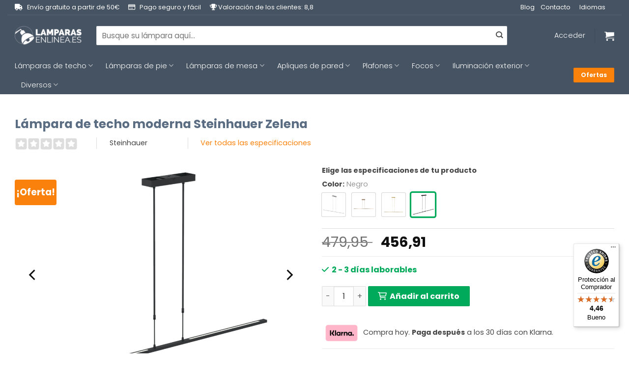

--- FILE ---
content_type: text/html; charset=UTF-8
request_url: https://www.lamparas-en-linea.es/lampara-de-techo-moderna-steinhauer-zelena/
body_size: 61716
content:
<!DOCTYPE html>
<html lang="es" class="loading-site no-js">
<head>
	<meta charset="UTF-8" />
	<link rel="profile" href="http://gmpg.org/xfn/11" />
	<link rel="pingback" href="https://www.lamparas-en-linea.es/xmlrpc.php" />

	<script>(function(html){html.className = html.className.replace(/\bno-js\b/,'js')})(document.documentElement);</script>
<meta name='robots' content='index, follow, max-image-preview:large, max-snippet:-1, max-video-preview:-1' />
	<style>img:is([sizes="auto" i], [sizes^="auto," i]) { contain-intrinsic-size: 3000px 1500px }</style>
	
<!-- Google Tag Manager for WordPress by gtm4wp.com -->
<script data-cfasync="false" data-pagespeed-no-defer>
	var gtm4wp_datalayer_name = "dataLayer";
	var dataLayer = dataLayer || [];
	const gtm4wp_use_sku_instead = 0;
	const gtm4wp_currency = 'EUR';
	const gtm4wp_product_per_impression = 10;
	const gtm4wp_clear_ecommerce = false;
	const gtm4wp_datalayer_max_timeout = 2000;
</script>
<!-- End Google Tag Manager for WordPress by gtm4wp.com --><meta name="viewport" content="width=device-width, initial-scale=1" />
	<!-- This site is optimized with the Yoast SEO plugin v26.6 - https://yoast.com/wordpress/plugins/seo/ -->
	<title>Lámpara de techo moderna Steinhauer Zelena - Lamparas en linea</title>
	<meta name="description" content="Lámpara colgante negra LED regulable moderna 155 cm" />
	<link rel="canonical" href="https://www.lamparas-en-linea.es/lampara-de-techo-moderna-steinhauer-zelena/" />
	<meta property="og:locale" content="es_ES" />
	<meta property="og:type" content="article" />
	<meta property="og:title" content="Lámpara de techo moderna Steinhauer Zelena - Lamparas en linea" />
	<meta property="og:description" content="Lámpara colgante negra LED regulable moderna 155 cm" />
	<meta property="og:url" content="https://www.lamparas-en-linea.es/lampara-de-techo-moderna-steinhauer-zelena/" />
	<meta property="og:site_name" content="Lamparas en linea" />
	<meta property="article:modified_time" content="2026-01-23T04:09:27+00:00" />
	<meta property="og:image" content="https://www.lamparas-en-linea.es/wp-content/uploads/2024/02/lampara-de-techo-moderna-steinhauer-zelena-7971zw.jpg" />
	<meta property="og:image:width" content="1200" />
	<meta property="og:image:height" content="1200" />
	<meta property="og:image:type" content="image/jpeg" />
	<meta name="twitter:card" content="summary_large_image" />
	<meta name="twitter:label1" content="Tiempo de lectura" />
	<meta name="twitter:data1" content="1 minuto" />
	<script type="application/ld+json" class="yoast-schema-graph">{"@context":"https://schema.org","@graph":[{"@type":"WebPage","@id":"https://www.lamparas-en-linea.es/lampara-de-techo-moderna-steinhauer-zelena/","url":"https://www.lamparas-en-linea.es/lampara-de-techo-moderna-steinhauer-zelena/","name":"Lámpara de techo moderna Steinhauer Zelena - Lamparas en linea","isPartOf":{"@id":"https://www.lamparas-en-linea.es/#website"},"primaryImageOfPage":{"@id":"https://www.lamparas-en-linea.es/lampara-de-techo-moderna-steinhauer-zelena/#primaryimage"},"image":{"@id":"https://www.lamparas-en-linea.es/lampara-de-techo-moderna-steinhauer-zelena/#primaryimage"},"thumbnailUrl":"https://www.lamparas-en-linea.es/wp-content/uploads/2024/02/lampara-de-techo-moderna-steinhauer-zelena-7971zw.jpg","datePublished":"2020-03-16T13:41:16+00:00","dateModified":"2026-01-23T04:09:27+00:00","description":"Lámpara colgante negra LED regulable moderna 155 cm","breadcrumb":{"@id":"https://www.lamparas-en-linea.es/lampara-de-techo-moderna-steinhauer-zelena/#breadcrumb"},"inLanguage":"es","potentialAction":[{"@type":"ReadAction","target":["https://www.lamparas-en-linea.es/lampara-de-techo-moderna-steinhauer-zelena/"]}]},{"@type":"ImageObject","inLanguage":"es","@id":"https://www.lamparas-en-linea.es/lampara-de-techo-moderna-steinhauer-zelena/#primaryimage","url":"https://www.lamparas-en-linea.es/wp-content/uploads/2024/02/lampara-de-techo-moderna-steinhauer-zelena-7971zw.jpg","contentUrl":"https://www.lamparas-en-linea.es/wp-content/uploads/2024/02/lampara-de-techo-moderna-steinhauer-zelena-7971zw.jpg","width":1200,"height":1200,"caption":"lampara-de-techo-moderna-steinhauer-zelena-7971zw"},{"@type":"BreadcrumbList","@id":"https://www.lamparas-en-linea.es/lampara-de-techo-moderna-steinhauer-zelena/#breadcrumb","itemListElement":[{"@type":"ListItem","position":1,"name":"Home","item":"https://www.lamparas-en-linea.es/"},{"@type":"ListItem","position":2,"name":"Lámpara de techo moderna Steinhauer Zelena"}]},{"@type":"WebSite","@id":"https://www.lamparas-en-linea.es/#website","url":"https://www.lamparas-en-linea.es/","name":"Lamparas en linea","description":"El sitio web para todas las lámparas!","potentialAction":[{"@type":"SearchAction","target":{"@type":"EntryPoint","urlTemplate":"https://www.lamparas-en-linea.es/?s={search_term_string}"},"query-input":{"@type":"PropertyValueSpecification","valueRequired":true,"valueName":"search_term_string"}}],"inLanguage":"es"}]}</script>
	<!-- / Yoast SEO plugin. -->


<link rel='dns-prefetch' href='//widgets.trustedshops.com' />
<link rel='dns-prefetch' href='//kit.fontawesome.com' />
<link rel='dns-prefetch' href='//www.google.com' />
<link rel='dns-prefetch' href='//use.fontawesome.com' />
<link rel='dns-prefetch' href='//assets.sycommerce.com' />

<link rel='prefetch' href='https://www.lamparas-en-linea.es/wp-content/themes/flatsome/assets/js/flatsome.js?ver=e2eddd6c228105dac048' />
<link rel='prefetch' href='https://www.lamparas-en-linea.es/wp-content/themes/flatsome/assets/js/chunk.slider.js?ver=3.20.4' />
<link rel='prefetch' href='https://www.lamparas-en-linea.es/wp-content/themes/flatsome/assets/js/chunk.popups.js?ver=3.20.4' />
<link rel='prefetch' href='https://www.lamparas-en-linea.es/wp-content/themes/flatsome/assets/js/chunk.tooltips.js?ver=3.20.4' />
<link rel='prefetch' href='https://www.lamparas-en-linea.es/wp-content/themes/flatsome/assets/js/woocommerce.js?ver=1c9be63d628ff7c3ff4c' />
<link rel="alternate" type="application/rss+xml" title="Lamparas en linea &raquo; Feed" href="https://www.lamparas-en-linea.es/feed/" />
<link rel="alternate" type="application/rss+xml" title="Lamparas en linea &raquo; Feed de los comentarios" href="https://www.lamparas-en-linea.es/comments/feed/" />
<link data-minify="1" rel='stylesheet' id='wooco-blocks-css' href='https://www.lamparas-en-linea.es/wp-content/cache/min/1/wp-content/plugins/wpc-composite-products-premium/assets/css/blocks.css?ver=1768569272' type='text/css' media='all' />
<style id='wp-emoji-styles-inline-css' type='text/css'>

	img.wp-smiley, img.emoji {
		display: inline !important;
		border: none !important;
		box-shadow: none !important;
		height: 1em !important;
		width: 1em !important;
		margin: 0 0.07em !important;
		vertical-align: -0.1em !important;
		background: none !important;
		padding: 0 !important;
	}
</style>
<style id='wp-block-library-inline-css' type='text/css'>
:root{--wp-admin-theme-color:#007cba;--wp-admin-theme-color--rgb:0,124,186;--wp-admin-theme-color-darker-10:#006ba1;--wp-admin-theme-color-darker-10--rgb:0,107,161;--wp-admin-theme-color-darker-20:#005a87;--wp-admin-theme-color-darker-20--rgb:0,90,135;--wp-admin-border-width-focus:2px;--wp-block-synced-color:#7a00df;--wp-block-synced-color--rgb:122,0,223;--wp-bound-block-color:var(--wp-block-synced-color)}@media (min-resolution:192dpi){:root{--wp-admin-border-width-focus:1.5px}}.wp-element-button{cursor:pointer}:root{--wp--preset--font-size--normal:16px;--wp--preset--font-size--huge:42px}:root .has-very-light-gray-background-color{background-color:#eee}:root .has-very-dark-gray-background-color{background-color:#313131}:root .has-very-light-gray-color{color:#eee}:root .has-very-dark-gray-color{color:#313131}:root .has-vivid-green-cyan-to-vivid-cyan-blue-gradient-background{background:linear-gradient(135deg,#00d084,#0693e3)}:root .has-purple-crush-gradient-background{background:linear-gradient(135deg,#34e2e4,#4721fb 50%,#ab1dfe)}:root .has-hazy-dawn-gradient-background{background:linear-gradient(135deg,#faaca8,#dad0ec)}:root .has-subdued-olive-gradient-background{background:linear-gradient(135deg,#fafae1,#67a671)}:root .has-atomic-cream-gradient-background{background:linear-gradient(135deg,#fdd79a,#004a59)}:root .has-nightshade-gradient-background{background:linear-gradient(135deg,#330968,#31cdcf)}:root .has-midnight-gradient-background{background:linear-gradient(135deg,#020381,#2874fc)}.has-regular-font-size{font-size:1em}.has-larger-font-size{font-size:2.625em}.has-normal-font-size{font-size:var(--wp--preset--font-size--normal)}.has-huge-font-size{font-size:var(--wp--preset--font-size--huge)}.has-text-align-center{text-align:center}.has-text-align-left{text-align:left}.has-text-align-right{text-align:right}#end-resizable-editor-section{display:none}.aligncenter{clear:both}.items-justified-left{justify-content:flex-start}.items-justified-center{justify-content:center}.items-justified-right{justify-content:flex-end}.items-justified-space-between{justify-content:space-between}.screen-reader-text{border:0;clip-path:inset(50%);height:1px;margin:-1px;overflow:hidden;padding:0;position:absolute;width:1px;word-wrap:normal!important}.screen-reader-text:focus{background-color:#ddd;clip-path:none;color:#444;display:block;font-size:1em;height:auto;left:5px;line-height:normal;padding:15px 23px 14px;text-decoration:none;top:5px;width:auto;z-index:100000}html :where(.has-border-color){border-style:solid}html :where([style*=border-top-color]){border-top-style:solid}html :where([style*=border-right-color]){border-right-style:solid}html :where([style*=border-bottom-color]){border-bottom-style:solid}html :where([style*=border-left-color]){border-left-style:solid}html :where([style*=border-width]){border-style:solid}html :where([style*=border-top-width]){border-top-style:solid}html :where([style*=border-right-width]){border-right-style:solid}html :where([style*=border-bottom-width]){border-bottom-style:solid}html :where([style*=border-left-width]){border-left-style:solid}html :where(img[class*=wp-image-]){height:auto;max-width:100%}:where(figure){margin:0 0 1em}html :where(.is-position-sticky){--wp-admin--admin-bar--position-offset:var(--wp-admin--admin-bar--height,0px)}@media screen and (max-width:600px){html :where(.is-position-sticky){--wp-admin--admin-bar--position-offset:0px}}
</style>
<link data-minify="1" rel='stylesheet' id='magnific-popup-style-css' href='https://www.lamparas-en-linea.es/wp-content/cache/min/1/wp-content/plugins/iconic-woo-sales-booster/assets/vendor/magnific/magnific-popup.css?ver=1768569272' type='text/css' media='all' />
<link data-minify="1" rel='stylesheet' id='iconic_wsb_frontend_style-css' href='https://www.lamparas-en-linea.es/wp-content/cache/min/1/wp-content/plugins/iconic-woo-sales-booster/assets/frontend/css/main.css?ver=1768569272' type='text/css' media='all' />
<link data-minify="1" rel='stylesheet' id='dashicons-css' href='https://www.lamparas-en-linea.es/wp-content/cache/min/1/wp-includes/css/dashicons.min.css?ver=1768569272' type='text/css' media='all' />
<link data-minify="1" rel='stylesheet' id='pewc-style-css' href='https://www.lamparas-en-linea.es/wp-content/cache/min/1/wp-content/plugins/product-extras-for-woocommerce/assets/css/style.css?ver=1768569272' type='text/css' media='all' />
<style id='pewc-style-inline-css' type='text/css'>

	ul.pewc-product-extra-groups label {
		font-weight: normal !important
	}
	.pewc-preset-style .child-product-wrapper {
		-webkit-justify-content: space-around;
		justify-content: space-around
	}
	.pewc-item-field-wrapper label {
		cursor: pointer
	}
	.pewc-preset-style .pewc-radio-images-wrapper:not(.pewc-components-wrapper),
	.pewc-preset-style .pewc-checkboxes-images-wrapper:not(.pewc-components-wrapper) {
		-webkit-justify-content: space-between;
		justify-content: space-between
	}
	.pewc-preset-style .pewc-radio-list-wrapper .pewc-radio-wrapper,
	.pewc-preset-style .pewc-checkboxes-list-wrapper .pewc-checkbox-wrapper {
		position: relative;
	}
	.pewc-preset-style .pewc-item-products input[type=number].pewc-child-quantity-field.pewc-independent-quantity-field {
		margin-top: 0
	}
	.pewc-preset-style input[type=number].pewc-child-quantity-field {
		margin-left: 0
	}
	.pewc-product-extra-groups .dd-options li {
		margin-bottom: 0
	}
	.pewc-product-extra-groups .dd-options li a,
	.pewc-product-extra-groups .dd-selected {
		padding: 1em
	}
	.pewc-product-extra-groups .dd-pointer {
		right: 1em
	}
	.pewc-product-extra-groups .dd-pointer:after {
		content: "";
	  width: 0.8em;
	  height: 0.5em;
	  background-color: var(--select-arrow);
	  clip-path: polygon(100% 0%, 0 0%, 50% 100%);
	}
	p.pewc-description {
		margin-top: 1em
	}
	
	.pewc-style-shadow .pewc-item {
		padding: 2em;
		margin-bottom: 3em;
		box-shadow: 0px 23px 56px #f1f1f1;
		background: transparent;
		border: 2px solid #f7f7f7;
		border-radius: 0.5em;
		transition: 0.3s box-shadow
	}
	.pewc-style-shadow .pewc-groups-standard .pewc-item {
		width: 95%;
	}
	.pewc-preset-style .pewc-checkbox-form-label,
	.pewc-preset-style .pewc-radio-form-label,
	.pewc-preset-style .pewc-item-field-wrapper,
	.pewc-preset-style .pewc-item-checkbox label {
		display: block;
		position: relative;
		margin-bottom: 12px;
		cursor: pointer;
		-webkit-user-select: none;
		-moz-user-select: none;
		-ms-user-select: none;
		user-select: none;
	}
	.pewc-preset-style .pewc-force-quantity .pewc-component-wrapper,
	.pewc-preset-style .pewc-force-quantity .pewc-component-wrapper img {
		cursor: not-allowed
	}
	.pewc-preset-style .has-enhanced-tooltip .pewc-item-field-wrapper {
		cursor: auto;
	}
	.pewc-preset-style .has-enhanced-tooltip span.pewc-tooltip-button {
		color: rgba( 33,150,243, 1 );
	}
	.pewc-preset-style .has-enhanced-tooltip span.pewc-tooltip-button:hover {
		color: inherit;
	}
	
	.pewc-preset-style .pewc-checkbox-form-label label,
	.pewc-preset-style .pewc-radio-form-label label,
	.pewc-preset-style .pewc-option-list .pewc-item-field-wrapper label,
	.pewc-preset-style .pewc-checkboxes-list-desc-wrapper,
	.pewc-preset-style .pewc-radio-list-desc-wrapper,
	.pewc-preset-style .pewc-option-list td label {
		padding-left: 35px;
	}
	.pewc-preset-style label.pewc-field-label {
		padding-left: 0
	}
	.pewc-preset-style .pewc-checkbox-form-label input,
	.pewc-preset-style .pewc-radio-form-label input,
	.pewc-preset-style .pewc-item-field-wrapper input[type="checkbox"],
	.pewc-preset-style .pewc-item-field-wrapper input[type="radio"],
	.pewc-preset-style input[type="checkbox"].pewc-form-field,
	.pewc-preset-style input[type="checkbox"].pewc-checkbox-form-field,
	.pewc-preset-style input[type="radio"].pewc-radio-form-field {
		position: absolute;
		opacity: 0;
		cursor: pointer;
		height: 0;
		width: 0;
	}
	.pewc-preset-style .pewc-checkbox-form-label span.pewc-theme-element,
	.pewc-preset-style .pewc-radio-form-label span.pewc-theme-element,
	.pewc-preset-style .pewc-item-field-wrapper span.pewc-theme-element,
	.pewc-preset-style .pewc-item-checkbox span.pewc-theme-element,
	.pewc-preset-style .pewc-checkbox-wrapper span.pewc-theme-element,
	.pewc-preset-style .pewc-radio-wrapper span.pewc-theme-element {
		content: "";
		position: absolute;
		top: 0;
		left: 0;
		height: 25px;
		width: 25px;
		background: #eee;
		cursor: pointer
	}
	.pewc-style-colour .pewc-checkbox-form-label span.pewc-theme-element,
	.pewc-style-colour .pewc-radio-form-label span.pewc-theme-element,
	.pewc-style-colour .pewc-item-field-wrapper span.pewc-theme-element,
	.pewc-style-colour .pewc-item-checkbox span.pewc-theme-element,
	.pewc-style-colour .pewc-checkbox-wrapper span.pewc-theme-element,
	.pewc-style-colour .pewc-radio-wrapper span.pewc-theme-element {
		background: rgba( 33,150,243, 0.2 );
	}
	.pewc-preset-style .pewc-item-field-wrapper .pewc-checkboxes-list-wrapper span.pewc-theme-element,
	.pewc-preset-style .pewc-item-field-wrapper .pewc-radio-list-wrapper span.pewc-theme-element,
	.pewc-style-colour .pewc-checkbox-wrapper span.pewc-theme-element {
		top: 50%;
		transform: translateY( -50% )
	}
	.pewc-preset-style .pewc-radio-form-label span.pewc-theme-element,
	.pewc-preset-style .pewc-radio-list-label-wrapper span.pewc-theme-element,
	.pewc-preset-style .pewc-radio-wrapper span.pewc-theme-element {
		border-radius: 50%
	}
	.pewc-preset-style .pewc-checkbox-form-label span.pewc-theme-element:hover,
	.pewc-preset-style .pewc-radio-form-label span.pewc-theme-element:hover,
	.pewc-preset-style .pewc-item-field-wrapper span.pewc-theme-element:hover,
	.pewc-preset-style .pewc-item-checkbox span.pewc-theme-element:hover,
	.pewc-style-colour .pewc-checkbox-wrapper span.pewc-theme-element:hover,
	.pewc-style-colour .pewc-radio-wrapper span.pewc-theme-element:hover {
		background: #ddd;
		transition: background 0.2s;
	}
	.pewc-style-colour .pewc-checkbox-form-label span.pewc-theme-element:hover,
	.pewc-style-colour .pewc-radio-form-label span.pewc-theme-element:hover,
	.pewc-style-colour .pewc-item-field-wrapper span.pewc-theme-element:hover,
	.pewc-style-colour .pewc-item-checkbox span.pewc-theme-element:hover,
	.pewc-style-colour .pewc-checkbox-wrapper span.pewc-theme-element:hover,
	.pewc-style-colour .pewc-radio-wrapper span.pewc-theme-element:hover {
		background: rgba( 33,150,243, 0.4 );
	}
	.pewc-preset-style .pewc-checkbox-form-label input:checked ~ span.pewc-theme-element,
	.pewc-preset-style .pewc-radio-form-label input:checked ~ span.pewc-theme-element,
	.pewc-preset-style .pewc-item-field-wrapper input:checked ~ span.pewc-theme-element,
	.pewc-preset-style .pewc-item-checkbox input:checked ~ span.pewc-theme-element,
	.pewc-preset-style .pewc-checkbox-wrapper input:checked ~ span.pewc-theme-element,
	.pewc-preset-style .pewc-radio-wrapper input:checked ~ span.pewc-theme-element {
		background: #2196F3;
	}
	.pewc-preset-style span.pewc-theme-element:after {
		content: "";
		position: absolute;
		display: none;
	}
	.pewc-preset-style .pewc-checkbox-form-label input:checked ~ span.pewc-theme-element:after,
	.pewc-preset-style .pewc-radio-form-label input:checked ~ span.pewc-theme-element:after,
	.pewc-preset-style .pewc-item-field-wrapper input:checked ~ span.pewc-theme-element:after,
	.pewc-preset-style .pewc-item-checkbox input:checked ~ span.pewc-theme-element:after,
	.pewc-preset-style .pewc-checkbox-wrapper input:checked ~ span.pewc-theme-element:after,
	.pewc-preset-style .pewc-radio-wrapper input:checked ~ span.pewc-theme-element:after {
		display: block;
	}
	.pewc-preset-style .pewc-checkbox-form-label span.pewc-theme-element:after,
	.pewc-preset-style .pewc-item-field-wrapper span.pewc-theme-element:after,
	.pewc-preset-style .pewc-item-checkbox span.pewc-theme-element:after,
	.pewc-preset-style .pewc-checkbox-wrapper span.pewc-theme-element:after,
	.pewc-preset-style .pewc-radio-wrapper span.pewc-theme-element:after {
		left: 9px;
		top: 5px;
		width: 5px;
		height: 10px;
		border: solid white;
		border-width: 0 3px 3px 0;
		-webkit-transform: rotate(45deg);
		-ms-transform: rotate(45deg);
		transform: rotate(45deg);
	}
	.pewc-preset-style .pewc-radio-form-label span.pewc-theme-element:after,
	.pewc-preset-style .pewc-radio-list-label-wrapper span.pewc-theme-element:after {
		top: 7px;
	  left: 7px;
	  width: 8px;
	  height: 8px;
	  border-radius: 50%;
	  background: white;
	}
	.pewc-preset-style .pewc-radio-image-wrapper,
	.pewc-preset-style .pewc-checkbox-image-wrapper {
		border: 2px solid #eee;
		padding: 0.5em;
		position: relative
	}
	.pewc-preset-style .pewc-item-products-radio .pewc-theme-element,
	.pewc-preset-style .pewc-item-products-checkboxes .pewc-theme-element,
	.pewc-preset-style .pewc-item-products-components .pewc-theme-element,
	.pewc-preset-style .pewc-item-image_swatch .pewc-theme-element {
		display: none
	}
	.pewc-preset-style.pewc-show-inputs .pewc-item-products-radio .checked .pewc-theme-element,
	.pewc-preset-style.pewc-show-inputs .pewc-item-products-checkboxes .checked .pewc-theme-element,
	.pewc-preset-style.pewc-show-inputs .pewc-item-products-components .checked .pewc-theme-element,
	.pewc-preset-style.pewc-show-inputs .pewc-item-image_swatch .checked .pewc-theme-element {
		display: block;
		top: 2px;
		left: 2px
	}
	.pewc-preset-style.pewc-show-inputs .pewc-radio-image-wrapper,
	.pewc-preset-style.pewc-show-inputs .pewc-checkbox-image-wrapper {
		border-width: 4px
	}
	.pewc-preset-style .pewc-item[not:.pewc-circular-swatches] .pewc-radio-image-wrapper.checked,
	.pewc-preset-style .pewc-item[not:.pewc-circular-swatches] .pewc-radio-image-wrapper:not(.pewc-checkbox-disabled):hover,
	.pewc-preset-style .pewc-item[not:.pewc-circular-swatches] .pewc-checkbox-image-wrapper.checked,
	.pewc-preset-style .child-product-wrapper:not(.pewc-column-wrapper) .pewc-checkbox-image-wrapper:not(.pewc-checkbox-disabled):hover {
		border: 2px solid #2196F3
	}
	.pewc-preset-style .pewc-radio-image-wrapper label input:checked + img,
	.pewc-preset-style .pewc-checkbox-image-wrapper label input:checked + img {
		border: 0
	}
	.pewc-preset-style .pewc-item-image_swatch .pewc-checkboxes-images-wrapper .pewc-checkbox-image-wrapper,
	.pewc-preset-style ul.pewc-product-extra-groups .pewc-item-image_swatch.pewc-item label,
	.pewc-preset-style .pewc-item-products .child-product-wrapper:not(.pewc-column-wrapper) .pewc-checkbox-image-wrapper:not(.pewc-component-wrapper),
	.pewc-preset-style .pewc-item-products .child-product-wrapper .pewc-radio-image-wrapper:not(.pewc-component-wrapper),
	.pewc-preset-style ul.pewc-product-extra-groups .pewc-item-products.pewc-item label {
		display: -webkit-flex !important;
		display: flex !important;
		-webkit-flex-direction: column;
		flex-direction: column;
	}
	.pewc-quantity-layout-grid .pewc-preset-style .pewc-checkbox-desc-wrapper,
	.pewc-quantity-layout-grid .pewc-preset-style .pewc-radio-desc-wrapper {
		margin-top: auto;
	}
	.pewc-preset-style .products-quantities-independent:not(.pewc-column-wrapper) .pewc-checkbox-desc-wrapper,
	.pewc-preset-style .products-quantities-independent:not(.pewc-column-wrapper) .pewc-radio-desc-wrapper {
		display: grid;
    	grid-template-columns: 80px 1fr;
		-webkit-align-items: center;
		align-items: center
	}
	.pewc-preset-style .pewc-text-swatch .pewc-checkbox-form-label:hover,
    .pewc-preset-style .pewc-text-swatch .pewc-radio-form-label:hover {
      border-color: #2196F3;
    }
	.pewc-preset-style .pewc-text-swatch .pewc-checkbox-form-label.active-swatch,
    .pewc-preset-style .pewc-text-swatch .pewc-radio-form-label.active-swatch {
		border-color: #2196F3;
      	background: #2196F3;
	  	color: #fff;
    }
	.pewc-range-slider {
		color: #2196F3;
	}
	.pewc-preset-style .wp-color-result-text {
		background-color: #f1f1f1;
    	/* padding: 0.5em 1em; */
	}
	.pewc-preset-style .pewc-item-field-wrapper .wp-color-result {
		padding-left: 3em !important;
    	font-size: inherit !important;
	}
	.pewc-preset-style .pewc-item input[type=number],
	.pewc-preset-style .pewc-item input[type=text],
	.pewc-preset-style .pewc-item textarea {
		padding: 0.5em 1em;
		background-color: #f7f7f7;
		outline: 0;
		border: 0;
		-webkit-appearance: none;
		box-sizing: border-box;
		font-weight: normal;
		box-shadow: none;
	}
	.pewc-style-simple .pewc-item input[type=number],
	.pewc-style-simple .pewc-item input[type=text],
	.pewc-style-simple .pewc-item textarea {
		background: none;
		border: 1px solid #ccc
	}
	.pewc-style-colour .pewc-item input[type=number],
	.pewc-style-colour .pewc-item input[type=text],
	.pewc-style-colour .pewc-item textarea {
    	background: rgba( 33,150,243, 0.1 );
	}
	.pewc-preset-style input[type=number]:focus,
	.pewc-preset-style input[type=text]:focus,
	.pewc-preset-style textarea:focus {
    	border: 1px solid rgba( 33,150,243, 0.2 );
	}
	.pewc-style-colour .dropzone {
		border-color: #2196F3;
		background: rgba( 33,150,243, 0.1 )
	}
	.pewc-select-wrapper select {
		background-color: transparent;
		border: none;
		padding: 0 1em 0 0;
		margin: 0;
		width: 100%;
		font-family: inherit;
		font-size: inherit;
		cursor: inherit;
		line-height: inherit;
		outline: none
	}
	.pewc-select-wrapper {
		width: 100%;
		border: 2px solid #eee;
		border-radius: 0;
		padding: 0.75em 0.75em;
		cursor: pointer;
		line-height: 1.1;
		background-color: #fff
	}
	.pewc-preset-style .select2-container--default .select2-selection--single {
		border: 2px solid #eee;
		border-radius: 0;
	}
	.pewc-preset-style .select2-container .select2-selection--single {
		height: auto;
		padding: 0.5em;
	}
	.pewc-preset-style .select2-container--default .select2-selection--single .select2-selection__arrow {
    top: 50%;
    transform: translateY(-50%);
	}
	.pewc-preset-style .dd-select {
		border: 2px solid #eee;
		background: white !important
	}
	.pewc-style-rounded .pewc-item-field-wrapper span.pewc-theme-element {
		border-radius: 0.5em
	}
	.pewc-preset-style.pewc-style-rounded .pewc-radio-form-label span.pewc-theme-element,
	.pewc-preset-style.pewc-style-rounded .pewc-radio-list-label-wrapper span.pewc-theme-element {
		border-radius: 50%
	}
	.pewc-style-rounded input[type=number],
	.pewc-style-rounded input[type=text],
	.pewc-style-rounded textarea,
	.pewc-style-rounded .pewc-radio-image-wrapper,
	.pewc-style-rounded .pewc-checkbox-image-wrapper,
	.pewc-style-rounded .pewc-select-wrapper,
	.pewc-style-rounded .dd-select,
	.pewc-style-rounded .dd-options,
	.pewc-style-rounded .dropzone {
		border-radius: 1em
	}
	.pewc-preset-style .pewc-groups-tabs .pewc-group-wrap {
		background: none;
		padding: 2em 2em 1em;
		margin-bottom: 1em;
		border: 1px solid #eee
	}
	.pewc-style-colour .pewc-groups-tabs .pewc-group-wrap {
		border: 1px solid rgba( 33,150,243, 0.1 );
	}
	.pewc-style-rounded .pewc-groups-tabs .pewc-group-wrap {
		border-radius: 1em;
		border-top-left-radius: 0
	}
	.pewc-preset-style .pewc-tabs-wrapper .pewc-tab {
		background: #f1f1f1;
    border: 1px solid #f1f1f1;
		border-bottom: 1px solid #fff;
    margin-bottom: -1px;
		transition: 0.3s background
	}
	.pewc-style-rounded .pewc-tabs-wrapper .pewc-tab {
		border-top-right-radius: 0.5em;
		border-top-left-radius: 0.5em;
	}
	.pewc-preset-style .pewc-tabs-wrapper .pewc-tab:hover {
		background: #ddd;
	}
	.pewc-style-colour .pewc-tabs-wrapper .pewc-tab {
		background: rgba( 33,150,243, 0.1 );
		border: 1px solid rgba( 33,150,243, 0.1 );
		border-bottom: 0;
	}
	.pewc-style-colour .pewc-tabs-wrapper .pewc-tab:hover {
		background: rgba( 33,150,243, 0.2 );
	}
	.pewc-preset-style .pewc-tabs-wrapper .pewc-tab.active-tab,
	.pewc-style-colour .pewc-tabs-wrapper .pewc-tab.active-tab {
		background: #fff;
		border-bottom-color: #fff
	}
	.pewc-preset-style .pewc-groups-accordion .pewc-group-wrap.group-active .pewc-group-content-wrapper {
		padding: 2em 0;
		background: none
	}
	.pewc-preset-style .pewc-groups-accordion .pewc-group-wrap h3 {
		background: #eee;
	}
	.pewc-style-colour .pewc-groups-accordion .pewc-group-wrap h3 {
		background: rgba( 33,150,243, 0.1 );
	}
	.pewc-style-colour .pewc-steps-wrapper .pewc-tab,
	.pewc-style-colour .pewc-groups-accordion .pewc-group-wrap h3 {
		background: rgba( 33,150,243, 0.1 );
	}
	.pewc-style-colour .pewc-steps-wrapper .pewc-tab:after,
	.pewc-style-colour .pewc-groups-accordion .pewc-group-wrap h3 {
		border-left-color: rgba( 33,150,243, 0.1 );
	}
	.pewc-style-colour .pewc-steps-wrapper .pewc-tab.active-tab,
	.pewc-style-colour .pewc-groups-accordion .pewc-group-wrap.group-active h3 {
		background: rgba( 33,150,243, 0.2 );
	}
	.pewc-style-colour .pewc-steps-wrapper .pewc-tab.active-tab:after,
	.pewc-style-colour .pewc-groups-accordion .pewc-group-wrap.group-active h3 {
		border-left-color: rgba( 33,150,243, 0.2 );
	}

	/* Add-Ons Ultimate character counter */
	.pewc-text-counter-container {float:right; margin-top: 1em;}
	.pewc-text-counter-container .pewc-current-count.error { color:#ff0000; }
	tr td .pewc-text-counter-container {float:none;}
</style>
<link data-minify="1" rel='stylesheet' id='woocommerce-group-attributes-public-css' href='https://www.lamparas-en-linea.es/wp-content/cache/min/1/wp-content/plugins/woocommerce-group-attributes/public/css/woocommerce-group-attributes-public.css?ver=1768569272' type='text/css' media='all' />
<link data-minify="1" rel='stylesheet' id='woocommerce-group-attributes-custom-css' href='https://www.lamparas-en-linea.es/wp-content/cache/min/1/wp-content/plugins/woocommerce-group-attributes/public/css/woocommerce-group-attributes-custom.css?ver=1768569272' type='text/css' media='all' />
<link rel='stylesheet' id='photoswipe-css' href='https://www.lamparas-en-linea.es/wp-content/plugins/woocommerce/assets/css/photoswipe/photoswipe.min.css?ver=10.4.3' type='text/css' media='all' />
<link rel='stylesheet' id='photoswipe-default-skin-css' href='https://www.lamparas-en-linea.es/wp-content/plugins/woocommerce/assets/css/photoswipe/default-skin/default-skin.min.css?ver=10.4.3' type='text/css' media='all' />
<style id='woocommerce-inline-inline-css' type='text/css'>
.woocommerce form .form-row .required { visibility: visible; }
</style>
<link data-minify="1" rel='stylesheet' id='wooco-frontend-css' href='https://www.lamparas-en-linea.es/wp-content/cache/min/1/wp-content/plugins/wpc-composite-products-premium/assets/css/frontend.css?ver=1768569272' type='text/css' media='all' />
<link data-minify="1" rel='stylesheet' id='flatsome-swatches-frontend-css' href='https://www.lamparas-en-linea.es/wp-content/cache/min/1/wp-content/themes/flatsome/assets/css/extensions/flatsome-swatches-frontend.css?ver=1768569272' type='text/css' media='all' />
<link data-minify="1" rel='stylesheet' id='bfa-font-awesome-css' href='https://www.lamparas-en-linea.es/wp-content/cache/min/1/releases/v5.15.4/css/all.css?ver=1768569273' type='text/css' media='all' />
<link data-minify="1" rel='stylesheet' id='bfa-font-awesome-v4-shim-css' href='https://www.lamparas-en-linea.es/wp-content/cache/min/1/releases/v5.15.4/css/v4-shims.css?ver=1768569273' type='text/css' media='all' />
<style id='bfa-font-awesome-v4-shim-inline-css' type='text/css'>

			@font-face {
				font-family: 'FontAwesome';
				src: url('https://use.fontawesome.com/releases/v5.15.4/webfonts/fa-brands-400.eot'),
				url('https://use.fontawesome.com/releases/v5.15.4/webfonts/fa-brands-400.eot?#iefix') format('embedded-opentype'),
				url('https://use.fontawesome.com/releases/v5.15.4/webfonts/fa-brands-400.woff2') format('woff2'),
				url('https://use.fontawesome.com/releases/v5.15.4/webfonts/fa-brands-400.woff') format('woff'),
				url('https://use.fontawesome.com/releases/v5.15.4/webfonts/fa-brands-400.ttf') format('truetype'),
				url('https://use.fontawesome.com/releases/v5.15.4/webfonts/fa-brands-400.svg#fontawesome') format('svg');
			}

			@font-face {
				font-family: 'FontAwesome';
				src: url('https://use.fontawesome.com/releases/v5.15.4/webfonts/fa-solid-900.eot'),
				url('https://use.fontawesome.com/releases/v5.15.4/webfonts/fa-solid-900.eot?#iefix') format('embedded-opentype'),
				url('https://use.fontawesome.com/releases/v5.15.4/webfonts/fa-solid-900.woff2') format('woff2'),
				url('https://use.fontawesome.com/releases/v5.15.4/webfonts/fa-solid-900.woff') format('woff'),
				url('https://use.fontawesome.com/releases/v5.15.4/webfonts/fa-solid-900.ttf') format('truetype'),
				url('https://use.fontawesome.com/releases/v5.15.4/webfonts/fa-solid-900.svg#fontawesome') format('svg');
			}

			@font-face {
				font-family: 'FontAwesome';
				src: url('https://use.fontawesome.com/releases/v5.15.4/webfonts/fa-regular-400.eot'),
				url('https://use.fontawesome.com/releases/v5.15.4/webfonts/fa-regular-400.eot?#iefix') format('embedded-opentype'),
				url('https://use.fontawesome.com/releases/v5.15.4/webfonts/fa-regular-400.woff2') format('woff2'),
				url('https://use.fontawesome.com/releases/v5.15.4/webfonts/fa-regular-400.woff') format('woff'),
				url('https://use.fontawesome.com/releases/v5.15.4/webfonts/fa-regular-400.ttf') format('truetype'),
				url('https://use.fontawesome.com/releases/v5.15.4/webfonts/fa-regular-400.svg#fontawesome') format('svg');
				unicode-range: U+F004-F005,U+F007,U+F017,U+F022,U+F024,U+F02E,U+F03E,U+F044,U+F057-F059,U+F06E,U+F070,U+F075,U+F07B-F07C,U+F080,U+F086,U+F089,U+F094,U+F09D,U+F0A0,U+F0A4-F0A7,U+F0C5,U+F0C7-F0C8,U+F0E0,U+F0EB,U+F0F3,U+F0F8,U+F0FE,U+F111,U+F118-F11A,U+F11C,U+F133,U+F144,U+F146,U+F14A,U+F14D-F14E,U+F150-F152,U+F15B-F15C,U+F164-F165,U+F185-F186,U+F191-F192,U+F1AD,U+F1C1-F1C9,U+F1CD,U+F1D8,U+F1E3,U+F1EA,U+F1F6,U+F1F9,U+F20A,U+F247-F249,U+F24D,U+F254-F25B,U+F25D,U+F267,U+F271-F274,U+F279,U+F28B,U+F28D,U+F2B5-F2B6,U+F2B9,U+F2BB,U+F2BD,U+F2C1-F2C2,U+F2D0,U+F2D2,U+F2DC,U+F2ED,U+F328,U+F358-F35B,U+F3A5,U+F3D1,U+F410,U+F4AD;
			}
		
</style>
<link data-minify="1" rel='stylesheet' id='flatsome-main-css' href='https://www.lamparas-en-linea.es/wp-content/cache/min/1/wp-content/themes/flatsome/assets/css/flatsome.css?ver=1768569273' type='text/css' media='all' />
<style id='flatsome-main-inline-css' type='text/css'>
@font-face {
				font-family: "fl-icons";
				font-display: block;
				src: url(https://www.lamparas-en-linea.es/wp-content/themes/flatsome/assets/css/icons/fl-icons.eot?v=3.20.4);
				src:
					url(https://www.lamparas-en-linea.es/wp-content/themes/flatsome/assets/css/icons/fl-icons.eot#iefix?v=3.20.4) format("embedded-opentype"),
					url(https://www.lamparas-en-linea.es/wp-content/themes/flatsome/assets/css/icons/fl-icons.woff2?v=3.20.4) format("woff2"),
					url(https://www.lamparas-en-linea.es/wp-content/themes/flatsome/assets/css/icons/fl-icons.ttf?v=3.20.4) format("truetype"),
					url(https://www.lamparas-en-linea.es/wp-content/themes/flatsome/assets/css/icons/fl-icons.woff?v=3.20.4) format("woff"),
					url(https://www.lamparas-en-linea.es/wp-content/themes/flatsome/assets/css/icons/fl-icons.svg?v=3.20.4#fl-icons) format("svg");
			}
</style>
<link data-minify="1" rel='stylesheet' id='flatsome-shop-css' href='https://www.lamparas-en-linea.es/wp-content/cache/min/1/wp-content/themes/flatsome/assets/css/flatsome-shop.css?ver=1768569273' type='text/css' media='all' />
<link data-minify="1" rel='stylesheet' id='flatsome-style-css' href='https://www.lamparas-en-linea.es/wp-content/cache/min/1/wp-content/themes/flatsome-child/style.css?ver=1768569273' type='text/css' media='all' />
<link rel='stylesheet' id='cwginstock_frontend_css-css' href='https://www.lamparas-en-linea.es/wp-content/plugins/back-in-stock-notifier-for-woocommerce/assets/css/frontend.min.css?ver=6.2.4' type='text/css' media='' />
<link rel='stylesheet' id='cwginstock_bootstrap-css' href='https://www.lamparas-en-linea.es/wp-content/plugins/back-in-stock-notifier-for-woocommerce/assets/css/bootstrap.min.css?ver=6.2.4' type='text/css' media='' />
<link rel='stylesheet' id='prettydropdowns-css' href='https://www.lamparas-en-linea.es/wp-content/themes/flatsome-child/assets/css/prettydropdowns.min.css?ver=7fbac32abdb0b8879a8e3bb8c8c48265' type='text/css' media='all' />
<link data-minify="1" rel='stylesheet' id='tweakwise-css' href='https://www.lamparas-en-linea.es/wp-content/cache/min/1/lichtxpert/tweakwise.css?ver=1768569273' type='text/css' media='all' />
<link rel='stylesheet' id='custom-flatsome-jw-css' href='https://www.lamparas-en-linea.es/wp-content/themes/flatsome-child/assets/css/custom-flatsome-jw.css?ver=2025072261555' type='text/css' media='all' />
<script type="text/javascript" src="https://www.lamparas-en-linea.es/wp-includes/js/jquery/jquery.min.js?ver=3.7.1" id="jquery-core-js"></script>
<script type="text/javascript" src="https://www.lamparas-en-linea.es/wp-includes/js/jquery/jquery-migrate.min.js?ver=3.4.1" id="jquery-migrate-js"></script>
<script type="text/javascript" src="https://www.lamparas-en-linea.es/wp-content/plugins/woocommerce/assets/js/jquery-blockui/jquery.blockUI.min.js?ver=2.7.0-wc.10.4.3" id="wc-jquery-blockui-js" data-wp-strategy="defer"></script>
<script type="text/javascript" src="https://www.lamparas-en-linea.es/wp-content/plugins/woocommerce-group-attributes/public/js/woocommerce-group-attributes-public.js?ver=1.7.2" id="woocommerce-group-attributes-public-js"></script>
<script type="text/javascript" src="https://www.lamparas-en-linea.es/wp-content/plugins/woocommerce/assets/js/photoswipe/photoswipe.min.js?ver=4.1.1-wc.10.4.3" id="wc-photoswipe-js" defer="defer" data-wp-strategy="defer"></script>
<script type="text/javascript" src="https://www.lamparas-en-linea.es/wp-content/plugins/woocommerce/assets/js/photoswipe/photoswipe-ui-default.min.js?ver=4.1.1-wc.10.4.3" id="wc-photoswipe-ui-default-js" defer="defer" data-wp-strategy="defer"></script>
<script type="text/javascript" src="https://www.lamparas-en-linea.es/wp-content/plugins/woocommerce/assets/js/js-cookie/js.cookie.min.js?ver=2.1.4-wc.10.4.3" id="wc-js-cookie-js" data-wp-strategy="defer"></script>
<script type="text/javascript" src="//kit.fontawesome.com/c94f0f9aaa.js?ver=7fbac32abdb0b8879a8e3bb8c8c48265" crossorigin="anonymous"></script><script type="text/javascript" id="wc-settings-dep-in-header-js-after">
/* <![CDATA[ */
console.warn( "Scripts that have a dependency on [wc-settings, wc-blocks-checkout] must be loaded in the footer, myparcelnl-delivery-options-block-view-script was registered to load in the header, but has been switched to load in the footer instead. See https://github.com/woocommerce/woocommerce-gutenberg-products-block/pull/5059" );
/* ]]> */
</script>
<link rel="https://api.w.org/" href="https://www.lamparas-en-linea.es/wp-json/" /><link rel="alternate" title="JSON" type="application/json" href="https://www.lamparas-en-linea.es/wp-json/wp/v2/product/2549" /><link rel="EditURI" type="application/rsd+xml" title="RSD" href="https://www.lamparas-en-linea.es/xmlrpc.php?rsd" />

<link rel='shortlink' href='https://www.lamparas-en-linea.es/?p=2549' />
<link rel="alternate" title="oEmbed (JSON)" type="application/json+oembed" href="https://www.lamparas-en-linea.es/wp-json/oembed/1.0/embed?url=https%3A%2F%2Fwww.lamparas-en-linea.es%2Flampara-de-techo-moderna-steinhauer-zelena%2F" />
<link rel="alternate" title="oEmbed (XML)" type="text/xml+oembed" href="https://www.lamparas-en-linea.es/wp-json/oembed/1.0/embed?url=https%3A%2F%2Fwww.lamparas-en-linea.es%2Flampara-de-techo-moderna-steinhauer-zelena%2F&#038;format=xml" />
<meta name="generator" content="Redux 4.5.9" />  <style type="text/css">
    .pewc-group-content-wrapper {
      background-color:  !important;
    }
    ul.pewc-product-extra-groups {
      margin-left: px;
      margin-bottom: px;
      padding: px;
      background-color: ;
    }
    .pewc-product-extra-groups > li {
      margin-left: px;
      margin-bottom: px;
      padding-top: px;
      padding-bottom: px;
      padding-left: px;
      padding-right: px;
      background-color: ;
      color: 0;
    }

    
    
          .pewc-group-heading-wrapper h3 {
        color: #333;
      }
    
          .pewc-group-heading-wrapper h3 {
        font-size: 32px;
      }
    
          .pewc-preset-style .pewc-groups-accordion .pewc-group-wrap h3 {
        background-color: transparent;
      }
      .pewc-groups-accordion .pewc-group-heading-wrapper, .pewc-preset-style .pewc-groups-accordion .pewc-group-wrap h3 {
        background-color: #eee;
      }
    
          .pewc-group-description {
      color: #222;
      }
    
          .pewc-group-description {
        font-size: 18px;
      }
    
          .pewc-step-buttons .pewc-next-step-button[data-direction="next"] {
        background-color: #eee;
      }
              .pewc-step-buttons .pewc-next-step-button[data-direction="next"] {
        color: #222;
      }
    
          .pewc-step-buttons .pewc-next-step-button[data-direction="previous"] {
        background-color: #eee;
      }
              .pewc-step-buttons .pewc-next-step-button[data-direction="previous"] {
        color: #222;
      }
    
          .pewc-steps-wrapper .pewc-tab  {
        background: #f9f9f9;
      }
      .pewc-steps-wrapper .pewc-tab:after {
        border-left-color: #f9f9f9;
      }
    
          .pewc-steps-wrapper .pewc-tab.active-tab  {
        background: #f1f1f1;
      }
      .pewc-steps-wrapper .pewc-tab.active-tab:after {
        border-left-color: #f1f1f1;
      }
    
          .pewc-preset-style .pewc-tabs-wrapper .pewc-tab  {
        background: #f1f1f1;
        border-color: #f1f1f1;
        border-bottom-color: #fff;

      }
    
          .pewc-preset-style .pewc-tabs-wrapper .pewc-tab.active-tab  {
        background: #fff;
        border-bottom-color: #fff;
      }
    
          .pewc-groups-accordion .pewc-group-wrap h3::before {
        border-color: #222;
      }
    
          .pewc-groups-accordion .pewc-group-wrap h3::before {
        height: 0.3em;
        width: 0.3em;
      }
        
                textarea.pewc-form-field {
      height: em;
    }
          .pewc-has-hex .pewc-radio-images-wrapper[class*=" pewc-columns-"] .pewc-radio-image-wrapper,
      .pewc-hex {
        width: 60px;
      }
                .pewc-hex {
        height: 60px;
      }
          .pewc-preset-style .pewc-radio-image-wrapper.checked,
      .pewc-preset-style .pewc-checkbox-image-wrapper.checked,
      .pewc-preset-style .checked .pewc-hex {
        border-color:  #2196f3;
      }
      /* 3.25.4, so that hover is only applied on screens with mice */
      @media (pointer: fine) {
        .pewc-preset-style .pewc-radio-image-wrapper:hover,
        .pewc-preset-style .pewc-checkbox-image-wrapper:hover,
        .pewc-preset-style .pewc-radio-image-wrapper:hover .pewc-hex {
          border-color:  #2196f3;
        }
      }
          .pewc-preset-style .pewc-radio-image-wrapper,
      .pewc-preset-style .pewc-checkbox-image-wrapper {
        padding: 8px
      }
          .pewc-preset-style .products-quantities-independent:not(.pewc-column-wrapper) .pewc-checkbox-desc-wrapper,
      .pewc-preset-style .products-quantities-independent:not(.pewc-column-wrapper) .pewc-radio-desc-wrapper {
        display: grid;
      }
      </style>
  
		<script>
		var pewc_look_up_tables = [];
		var pewc_look_up_fields = [];
		</script>

	
<!-- Google Tag Manager for WordPress by gtm4wp.com -->
<!-- GTM Container placement set to footer -->
<script data-cfasync="false" data-pagespeed-no-defer>
	var dataLayer_content = {"pagePostType":"product","pagePostType2":"single-product","pagePostAuthor":"webmasterst","customerTotalOrders":0,"customerTotalOrderValue":0,"customerFirstName":"","customerLastName":"","customerBillingFirstName":"","customerBillingLastName":"","customerBillingCompany":"","customerBillingAddress1":"","customerBillingAddress2":"","customerBillingCity":"","customerBillingState":"","customerBillingPostcode":"","customerBillingCountry":"","customerBillingEmail":"","customerBillingEmailHash":"","customerBillingPhone":"","customerShippingFirstName":"","customerShippingLastName":"","customerShippingCompany":"","customerShippingAddress1":"","customerShippingAddress2":"","customerShippingCity":"","customerShippingState":"","customerShippingPostcode":"","customerShippingCountry":"","cartContent":{"totals":{"applied_coupons":[],"discount_total":0,"subtotal":0,"total":0},"items":[]},"productRatingCounts":[],"productAverageRating":0,"productReviewCount":0,"productType":"simple","productIsVariable":0};
	dataLayer.push( dataLayer_content );
</script>
<script data-cfasync="false" data-pagespeed-no-defer>
(function(w,d,s,l,i){w[l]=w[l]||[];w[l].push({'gtm.start':
new Date().getTime(),event:'gtm.js'});var f=d.getElementsByTagName(s)[0],
j=d.createElement(s),dl=l!='dataLayer'?'&l='+l:'';j.async=true;j.src=
'//www.googletagmanager.com/gtm.js?id='+i+dl;f.parentNode.insertBefore(j,f);
})(window,document,'script','dataLayer','GTM-5R35PPL');
</script>
<!-- End Google Tag Manager for WordPress by gtm4wp.com -->
		<script>
		(function(h,o,t,j,a,r){
			h.hj=h.hj||function(){(h.hj.q=h.hj.q||[]).push(arguments)};
			h._hjSettings={hjid:6470167,hjsv:5};
			a=o.getElementsByTagName('head')[0];
			r=o.createElement('script');r.async=1;
			r.src=t+h._hjSettings.hjid+j+h._hjSettings.hjsv;
			a.appendChild(r);
		})(window,document,'//static.hotjar.com/c/hotjar-','.js?sv=');
		</script>
		<meta name="google-site-verification" content="fF9Ei8k6SSLVBCBGP8bXRgtxPTPkeQWlngAZHquyBms" />

<meta name="facebook-domain-verification" content="b05gtoek1ahp6qra6zic4hv42jtm8f" />

<!-- Begin eTrusted bootstrap tag -->
<script src="https://integrations.etrusted.com/applications/widget.js/v2" defer async></script>
<!-- End eTrusted bootstrap tag -->	<noscript><style>.woocommerce-product-gallery{ opacity: 1 !important; }</style></noscript>
	<!-- This site is optimized with the Perfect SEO Url plugin v2.9.6 - https://www.perfectseourl.com -->
<link rel="icon" href="https://www.lamparas-en-linea.es/wp-content/uploads/2020/07/lamparas-en-linea.es-logo-100x100.png" sizes="32x32" />
<link rel="icon" href="https://www.lamparas-en-linea.es/wp-content/uploads/2020/07/lamparas-en-linea.es-logo.png" sizes="192x192" />
<link rel="apple-touch-icon" href="https://www.lamparas-en-linea.es/wp-content/uploads/2020/07/lamparas-en-linea.es-logo.png" />
<meta name="msapplication-TileImage" content="https://www.lamparas-en-linea.es/wp-content/uploads/2020/07/lamparas-en-linea.es-logo.png" />
<style id="custom-css" type="text/css">:root {--primary-color: #465363;--fs-color-primary: #465363;--fs-color-secondary: #fa820a;--fs-color-success: #859485;--fs-color-alert: #2b4f45;--fs-color-base: #444444;--fs-experimental-link-color: #fa820a;--fs-experimental-link-color-hover: #fa820a;}.tooltipster-base {--tooltip-color: #fff;--tooltip-bg-color: #000;}.off-canvas-right .mfp-content, .off-canvas-left .mfp-content {--drawer-width: 300px;}.off-canvas .mfp-content.off-canvas-cart {--drawer-width: 360px;}.container-width, .full-width .ubermenu-nav, .container, .row{max-width: 1250px}.row.row-collapse{max-width: 1220px}.row.row-small{max-width: 1242.5px}.row.row-large{max-width: 1280px}.sticky-add-to-cart--active, #wrapper,#main,#main.dark{background-color: #ffffff}.header-main{height: 84px}#logo img{max-height: 84px}#logo{width:136px;}#logo a{max-width:120pxpx;}.header-bottom{min-height: 48px}.header-top{min-height: 30px}.transparent .header-main{height: 265px}.transparent #logo img{max-height: 265px}.has-transparent + .page-title:first-of-type,.has-transparent + #main > .page-title,.has-transparent + #main > div > .page-title,.has-transparent + #main .page-header-wrapper:first-of-type .page-title{padding-top: 345px;}.header.show-on-scroll,.stuck .header-main{height:70px!important}.stuck #logo img{max-height: 70px!important}.search-form{ width: 90%;}.header-bg-color {background-color: #465363}.header-bottom {background-color: #465363}.top-bar-nav > li > a{line-height: 16px }.header-main .nav > li > a{line-height: 17px }.stuck .header-main .nav > li > a{line-height: 50px }.header-bottom-nav > li > a{line-height: 16px }@media (max-width: 549px) {.header-main{height: 70px}#logo img{max-height: 70px}}.main-menu-overlay{background-color: #ffffff}.nav-dropdown-has-arrow.nav-dropdown-has-border li.has-dropdown:before{border-bottom-color: #eaeaea;}.nav .nav-dropdown{border-color: #eaeaea }.nav-dropdown{border-radius:3px}.nav-dropdown{font-size:100%}.nav-dropdown-has-arrow li.has-dropdown:after{border-bottom-color: #ffffff;}.nav .nav-dropdown{background-color: #ffffff}.header-top{background-color:#465363!important;}.blog-wrapper{background-color: #efefef;}h1,h2,h3,h4,h5,h6,.heading-font{color: #5a6d83;}body{font-size: 90%;}@media screen and (max-width: 549px){body{font-size: 90%;}}body{font-family: Poppins, sans-serif;}body {font-weight: 400;font-style: normal;}.nav > li > a {font-family: Poppins, sans-serif;}.mobile-sidebar-levels-2 .nav > li > ul > li > a {font-family: Poppins, sans-serif;}.nav > li > a,.mobile-sidebar-levels-2 .nav > li > ul > li > a {font-weight: 300;font-style: normal;}h1,h2,h3,h4,h5,h6,.heading-font, .off-canvas-center .nav-sidebar.nav-vertical > li > a{font-family: Poppins, sans-serif;}h1,h2,h3,h4,h5,h6,.heading-font,.banner h1,.banner h2 {font-weight: 700;font-style: normal;}.alt-font{font-family: "Dancing Script", sans-serif;}.alt-font {font-weight: 400!important;font-style: normal!important;}.breadcrumbs{text-transform: none;}button,.button{text-transform: none;}.nav > li > a, .links > li > a{text-transform: none;}.section-title span{text-transform: none;}h3.widget-title,span.widget-title{text-transform: none;}.header:not(.transparent) .header-nav-main.nav > li > a {color: #ffffff;}.header:not(.transparent) .header-bottom-nav.nav > li > a{color: #ffffff;}.widget:where(:not(.widget_shopping_cart)) a{color: #444444;}.widget:where(:not(.widget_shopping_cart)) a:hover{color: ;}.widget .tagcloud a:hover{border-color: ; background-color: ;}.is-divider{background-color: #444444;}.current .breadcrumb-step, [data-icon-label]:after, .button#place_order,.button.checkout,.checkout-button,.single_add_to_cart_button.button, .sticky-add-to-cart-select-options-button{background-color: #00aa5b!important }.has-equal-box-heights .box-image {padding-top: 100%;}.badge-inner.on-sale{background-color: #fa810b}.star-rating span:before,.star-rating:before, .woocommerce-page .star-rating:before, .stars a:hover:after, .stars a.active:after{color: #e8ac13}input[type='submit'], input[type="button"], button:not(.icon), .button:not(.icon){border-radius: 2px!important}.shop-page-title.featured-title .title-bg{ background-image: url(https://www.lamparas-en-linea.es/wp-content/uploads/2024/02/lampara-de-techo-moderna-steinhauer-zelena-7971zw.jpg)!important;}@media screen and (min-width: 550px){.products .box-vertical .box-image{min-width: 300px!important;width: 300px!important;}}.absolute-footer, html{background-color: rgba(70,83,99,0)}button[name='update_cart'] { display: none; }.nav-vertical-fly-out > li + li {border-top-width: 1px; border-top-style: solid;}/* Custom CSS *//** Promo banners **/body[class*="brand-"] div[class*="promo-banner-brand"] {display: none;}body.brand-goodmojo div.promo-banner-brand-goodmojo,body.brand-its-about-romi div.promo-banner-brand-its-about-romi {display: block; }/**WAITING LIST**/.cwginstock-subscribe-form .panel-primary>.panel-heading {background-color: #465363;border-color: #465363;}input[type=submit] {background-color: #07a15c;padding: 10px;text-transform: initial !important;}input.cwgstock_name, input.cwgstock_email {height: 50px;border-radius: 4px;}/* CHECKOUT START*//* CHECKOUT START *//* Land- en provincievelden verbergen */#billing_country_field,#shipping_country_field,#billing_state_field,#shipping_state_field {display: none !important;}@media (min-width: 550px) {#billing_postcode_field,#shipping_postcode_field,#billing_city_field,#shipping_city_field,#billing_phone_field,#billing_email_field,#billing_street_name_field,#shipping_street_name_field {float: left;width: 48%;clear: none;}#billing_postcode_field,#shipping_postcode_field,#billing_phone_field,#billing_street_name_field,#shipping_street_name_field {margin-right: 4%;}#billing_house_number_field,#shipping_house_number_field {float: left;width: 20%;margin-right: 2%;clear: none;}#billing_house_number_suffix_field,#shipping_house_number_suffix_field {float: left;width: 26%;clear: none;}}/* CHECKOUT END*//* Custom CSS Mobile */@media (max-width: 549px){#CookiebotWidget:not(.CookiebotWidget-inactive) {z-index: 2;}/* CHECKOUT */@media (max-width: 549px) {.woocommerce-checkout #billing_postcode_field {float: left;width: 100%;margin-right: 2%;}}}.label-new.menu-item > a:after{content:"Nuevo";}.label-hot.menu-item > a:after{content:"Caliente";}.label-sale.menu-item > a:after{content:"Oferta";}.label-popular.menu-item > a:after{content:"Populares";}</style><style id="flatsome-swatches-css">.variations_form .ux-swatch.selected {box-shadow: 0 0 0 2px var(--fs-color-secondary);}.ux-swatches-in-loop .ux-swatch.selected {box-shadow: 0 0 0 2px var(--fs-color-secondary);}</style><style id="kirki-inline-styles">/* devanagari */
@font-face {
  font-family: 'Poppins';
  font-style: normal;
  font-weight: 300;
  font-display: swap;
  src: url(https://www.lamparas-en-linea.es/wp-content/fonts/poppins/pxiByp8kv8JHgFVrLDz8Z11lFc-K.woff2) format('woff2');
  unicode-range: U+0900-097F, U+1CD0-1CF9, U+200C-200D, U+20A8, U+20B9, U+20F0, U+25CC, U+A830-A839, U+A8E0-A8FF, U+11B00-11B09;
}
/* latin-ext */
@font-face {
  font-family: 'Poppins';
  font-style: normal;
  font-weight: 300;
  font-display: swap;
  src: url(https://www.lamparas-en-linea.es/wp-content/fonts/poppins/pxiByp8kv8JHgFVrLDz8Z1JlFc-K.woff2) format('woff2');
  unicode-range: U+0100-02BA, U+02BD-02C5, U+02C7-02CC, U+02CE-02D7, U+02DD-02FF, U+0304, U+0308, U+0329, U+1D00-1DBF, U+1E00-1E9F, U+1EF2-1EFF, U+2020, U+20A0-20AB, U+20AD-20C0, U+2113, U+2C60-2C7F, U+A720-A7FF;
}
/* latin */
@font-face {
  font-family: 'Poppins';
  font-style: normal;
  font-weight: 300;
  font-display: swap;
  src: url(https://www.lamparas-en-linea.es/wp-content/fonts/poppins/pxiByp8kv8JHgFVrLDz8Z1xlFQ.woff2) format('woff2');
  unicode-range: U+0000-00FF, U+0131, U+0152-0153, U+02BB-02BC, U+02C6, U+02DA, U+02DC, U+0304, U+0308, U+0329, U+2000-206F, U+20AC, U+2122, U+2191, U+2193, U+2212, U+2215, U+FEFF, U+FFFD;
}
/* devanagari */
@font-face {
  font-family: 'Poppins';
  font-style: normal;
  font-weight: 400;
  font-display: swap;
  src: url(https://www.lamparas-en-linea.es/wp-content/fonts/poppins/pxiEyp8kv8JHgFVrJJbecmNE.woff2) format('woff2');
  unicode-range: U+0900-097F, U+1CD0-1CF9, U+200C-200D, U+20A8, U+20B9, U+20F0, U+25CC, U+A830-A839, U+A8E0-A8FF, U+11B00-11B09;
}
/* latin-ext */
@font-face {
  font-family: 'Poppins';
  font-style: normal;
  font-weight: 400;
  font-display: swap;
  src: url(https://www.lamparas-en-linea.es/wp-content/fonts/poppins/pxiEyp8kv8JHgFVrJJnecmNE.woff2) format('woff2');
  unicode-range: U+0100-02BA, U+02BD-02C5, U+02C7-02CC, U+02CE-02D7, U+02DD-02FF, U+0304, U+0308, U+0329, U+1D00-1DBF, U+1E00-1E9F, U+1EF2-1EFF, U+2020, U+20A0-20AB, U+20AD-20C0, U+2113, U+2C60-2C7F, U+A720-A7FF;
}
/* latin */
@font-face {
  font-family: 'Poppins';
  font-style: normal;
  font-weight: 400;
  font-display: swap;
  src: url(https://www.lamparas-en-linea.es/wp-content/fonts/poppins/pxiEyp8kv8JHgFVrJJfecg.woff2) format('woff2');
  unicode-range: U+0000-00FF, U+0131, U+0152-0153, U+02BB-02BC, U+02C6, U+02DA, U+02DC, U+0304, U+0308, U+0329, U+2000-206F, U+20AC, U+2122, U+2191, U+2193, U+2212, U+2215, U+FEFF, U+FFFD;
}
/* devanagari */
@font-face {
  font-family: 'Poppins';
  font-style: normal;
  font-weight: 700;
  font-display: swap;
  src: url(https://www.lamparas-en-linea.es/wp-content/fonts/poppins/pxiByp8kv8JHgFVrLCz7Z11lFc-K.woff2) format('woff2');
  unicode-range: U+0900-097F, U+1CD0-1CF9, U+200C-200D, U+20A8, U+20B9, U+20F0, U+25CC, U+A830-A839, U+A8E0-A8FF, U+11B00-11B09;
}
/* latin-ext */
@font-face {
  font-family: 'Poppins';
  font-style: normal;
  font-weight: 700;
  font-display: swap;
  src: url(https://www.lamparas-en-linea.es/wp-content/fonts/poppins/pxiByp8kv8JHgFVrLCz7Z1JlFc-K.woff2) format('woff2');
  unicode-range: U+0100-02BA, U+02BD-02C5, U+02C7-02CC, U+02CE-02D7, U+02DD-02FF, U+0304, U+0308, U+0329, U+1D00-1DBF, U+1E00-1E9F, U+1EF2-1EFF, U+2020, U+20A0-20AB, U+20AD-20C0, U+2113, U+2C60-2C7F, U+A720-A7FF;
}
/* latin */
@font-face {
  font-family: 'Poppins';
  font-style: normal;
  font-weight: 700;
  font-display: swap;
  src: url(https://www.lamparas-en-linea.es/wp-content/fonts/poppins/pxiByp8kv8JHgFVrLCz7Z1xlFQ.woff2) format('woff2');
  unicode-range: U+0000-00FF, U+0131, U+0152-0153, U+02BB-02BC, U+02C6, U+02DA, U+02DC, U+0304, U+0308, U+0329, U+2000-206F, U+20AC, U+2122, U+2191, U+2193, U+2212, U+2215, U+FEFF, U+FFFD;
}/* vietnamese */
@font-face {
  font-family: 'Dancing Script';
  font-style: normal;
  font-weight: 400;
  font-display: swap;
  src: url(https://www.lamparas-en-linea.es/wp-content/fonts/dancing-script/If2cXTr6YS-zF4S-kcSWSVi_sxjsohD9F50Ruu7BMSo3Rep8ltA.woff2) format('woff2');
  unicode-range: U+0102-0103, U+0110-0111, U+0128-0129, U+0168-0169, U+01A0-01A1, U+01AF-01B0, U+0300-0301, U+0303-0304, U+0308-0309, U+0323, U+0329, U+1EA0-1EF9, U+20AB;
}
/* latin-ext */
@font-face {
  font-family: 'Dancing Script';
  font-style: normal;
  font-weight: 400;
  font-display: swap;
  src: url(https://www.lamparas-en-linea.es/wp-content/fonts/dancing-script/If2cXTr6YS-zF4S-kcSWSVi_sxjsohD9F50Ruu7BMSo3ROp8ltA.woff2) format('woff2');
  unicode-range: U+0100-02BA, U+02BD-02C5, U+02C7-02CC, U+02CE-02D7, U+02DD-02FF, U+0304, U+0308, U+0329, U+1D00-1DBF, U+1E00-1E9F, U+1EF2-1EFF, U+2020, U+20A0-20AB, U+20AD-20C0, U+2113, U+2C60-2C7F, U+A720-A7FF;
}
/* latin */
@font-face {
  font-family: 'Dancing Script';
  font-style: normal;
  font-weight: 400;
  font-display: swap;
  src: url(https://www.lamparas-en-linea.es/wp-content/fonts/dancing-script/If2cXTr6YS-zF4S-kcSWSVi_sxjsohD9F50Ruu7BMSo3Sup8.woff2) format('woff2');
  unicode-range: U+0000-00FF, U+0131, U+0152-0153, U+02BB-02BC, U+02C6, U+02DA, U+02DC, U+0304, U+0308, U+0329, U+2000-206F, U+20AC, U+2122, U+2191, U+2193, U+2212, U+2215, U+FEFF, U+FFFD;
}</style><noscript><style id="rocket-lazyload-nojs-css">.rll-youtube-player, [data-lazy-src]{display:none !important;}</style></noscript>
	
	<link rel="preload" as="script" href="https://gateway.tweakwisenavigator.net/js/starter.js" />
	<link rel="preload" as="script" href="https://gateway.tweakwisenavigator.net/js/16aa8e60/tweakwise.js" />

	<script>
		window["twn-starter-config"] = window["twn-starter-config"] || {};
		window["twn-starter-config"].navigation = window["twn-starter-config"].navigation || {};
		window["twn-starter-config"].navigation.cid = 1;
		
  		window.addEventListener("twn.suggestions.ready", function () {
    		window.tweakwiseSuggestions({
				input: window["twn-starter-config"].input,
				instancekey: "16aa8e60",
				cid: "1",
				categories: {
					handle: function (event) {
						var suggestion = event.data;
						var categoryPath = suggestion.navigationLink.context.category.path;
						var categoryId = categoryPath.substring(categoryPath.lastIndexOf('-') + 1);

						fetch( '/wp-admin/admin-ajax.php', {
							method: 'POST',
							headers: {
								'Content-Type': 'application/x-www-form-urlencoded',
							},
							body: new URLSearchParams({
								'action': 'sy_tweakwise_category_url',
								'category_id': categoryId
							})
						})
						.then(response => response.json())
						.then(data => {
							if ( data.success ) {
								location.href = data.data;
							}
						});
					}
				},
			});
		});
	</script>

	<script>
  		window.tweakwiseFailover = function (src) {
    		var script = document.createElement("script");
    		script.async = true;
    		script.src = src;
    		document.head.appendChild(script);
  		};
	</script>

	<script
 		src="https://gateway.tweakwisenavigator.net/js/16aa8e60/tweakwise.js"
 		data-failover="https://gateway.tweakwisenavigator.com/js/16aa8e60/tweakwise.js"
 		onerror="window.tweakwiseFailover(this.dataset.failover)"></script>

	<script>(function(w, d, l, i, u) {w['_twa'] = l;w[l] = w[l] || [];w[l].push({ 'twa.start': new Date().getTime(), event: 'twa.js' });w[l].push({ 'twa.instance': i, event: 'twa.init' });var f = d.getElementsByTagName('script')[0],j = d.createElement('script');j.async = true;j.src = u;f.parentNode.insertBefore(j, f);
	})(window, document, 'tweakwiseLayer', '16aa8e60', "//navigator-analytics.tweakwise.com/bundles/scout.js");</script>
<meta name="generator" content="WP Rocket 3.20.2" data-wpr-features="wpr_lazyload_images wpr_lazyload_iframes wpr_minify_css wpr_desktop" /></head>

<body class="wp-singular product-template-default single single-product postid-2549 wp-theme-flatsome wp-child-theme-flatsome-child theme-flatsome pewc-quantity-layout-grid pewc-preset-style pewc-style-simple woocommerce woocommerce-page woocommerce-no-js box-shadow lightbox nav-dropdown-has-arrow nav-dropdown-has-shadow nav-dropdown-has-border mobile-submenu-slide mobile-submenu-slide-levels-2 mobile-submenu-toggle qty-visible-on-sticky qty-visible brand-steinhauer">


<a class="skip-link screen-reader-text" href="#main">Saltar al contenido</a>

<div data-rocket-location-hash="99bb46786fd5bd31bcd7bdc067ad247a" id="wrapper">

	
	<header data-rocket-location-hash="8cd2ef760cf5956582d03e973259bc0e" id="header" class="header has-sticky sticky-jump">
		<div data-rocket-location-hash="d53b06ca13945ed03e70ba4a94347bcf" class="header-wrapper">
			<div id="top-bar" class="header-top hide-for-sticky nav-dark hide-for-medium">
    <div class="flex-row container">
      <div class="flex-col hide-for-medium flex-left">
          <ul class="nav nav-left medium-nav-center nav-small  nav-">
              <li class="html custom html_topbar_left"><div class="topbarblock">
<div class="item">
<i class="fa fa-truck"></i>  
Envío gratuito a partir de 50€
</div>     
<div class="item">
<i class="fa fa-credit-card"></i>  
Pago seguro y fácil
</div>     
<div class="item">
<i class="fa fa-trophy"></i></i>  Valoración de los clientes: 8,8 
</div>
</div></li>          </ul>
      </div>

      <div class="flex-col hide-for-medium flex-center">
          <ul class="nav nav-center nav-small  nav-">
                        </ul>
      </div>

      <div class="flex-col hide-for-medium flex-right">
         <ul class="nav top-bar-nav nav-right nav-small  nav-">
              <li class="html custom html_nav_position_text"><div class="topbarblock">
<div class="item">
<a href="https://www.lamparas-en-linea.es/blog/">Blog</a>     
</div>
<div class="item">
<a href="https://www.lamparas-en-linea.es/contacto/">
Contacto</a>      
</div>
<div class="item"><a href="https://www.lamparas-en-linea.es/idiomas/">
Idiomas</a>      
</div>
</div></li>          </ul>
      </div>

      
    </div>
</div>
<div id="masthead" class="header-main ">
      <div class="header-inner flex-row container logo-left medium-logo-center" role="navigation">

          <!-- Logo -->
          <div id="logo" class="flex-col logo">
            
<!-- Header logo -->
<a href="https://www.lamparas-en-linea.es/" title="Lamparas en linea - El sitio web para todas las lámparas!" rel="home">
		<img width="302" height="88" src="data:image/svg+xml,%3Csvg%20xmlns='http://www.w3.org/2000/svg'%20viewBox='0%200%20302%2088'%3E%3C/svg%3E" class="header_logo header-logo" alt="Lamparas en linea" data-lazy-src="https://www.lamparas-en-linea.es/wp-content/uploads/2023/11/lamparas-en-linea-logo.png"/><noscript><img width="302" height="88" src="https://www.lamparas-en-linea.es/wp-content/uploads/2023/11/lamparas-en-linea-logo.png" class="header_logo header-logo" alt="Lamparas en linea"/></noscript><img  width="302" height="88" src="data:image/svg+xml,%3Csvg%20xmlns='http://www.w3.org/2000/svg'%20viewBox='0%200%20302%2088'%3E%3C/svg%3E" class="header-logo-dark" alt="Lamparas en linea" data-lazy-src="https://www.lamparas-en-linea.es/wp-content/uploads/2023/11/lamparas-en-linea-logo.png"/><noscript><img  width="302" height="88" src="https://www.lamparas-en-linea.es/wp-content/uploads/2023/11/lamparas-en-linea-logo.png" class="header-logo-dark" alt="Lamparas en linea"/></noscript></a>
          </div>

          <!-- Mobile Left Elements -->
          <div class="flex-col show-for-medium flex-left">
            <ul class="mobile-nav nav nav-left ">
              <li class="nav-icon has-icon">
			<a href="#" class="is-small" data-open="#main-menu" data-pos="left" data-bg="main-menu-overlay" role="button" aria-label="Menú" aria-controls="main-menu" aria-expanded="false" aria-haspopup="dialog" data-flatsome-role-button>
			<i class="icon-menu" aria-hidden="true"></i>			<span class="menu-title uppercase hide-for-small">Menú</span>		</a>
	</li>
            </ul>
          </div>

          <!-- Left Elements -->
          <div class="flex-col hide-for-medium flex-left
            flex-grow">
            <ul class="header-nav header-nav-main nav nav-left  nav-size-large nav-spacing-large nav-uppercase" >
              <li class="header-search-form search-form html relative has-icon">
	<div class="header-search-form-wrapper">
		<div class="searchform-wrapper ux-search-box relative form-flat is-normal"><form role="search" method="get" class="searchform" action="https://www.lamparas-en-linea.es/search/">
	<div class="flex-row relative">
				<div class="flex-col flex-grow">
			<label class="screen-reader-text" for="woocommerce-product-search-field-0">Buscar por:</label>
			<input type="search" id="woocommerce-product-search-field-0" class="search-field mb-0" placeholder="Busque su lámpara aquí..." value="" name="tn_q" />
		</div>
		<div class="flex-col">
			<button type="submit" value="Buscar" class="ux-search-submit submit-button secondary button  icon mb-0" aria-label="Enviar">
				<i class="icon-search" aria-hidden="true"></i>			</button>
		</div>
	</div>
	<div class="live-search-results text-left z-top"></div>
</form>
</div>	</div>
</li>
            </ul>
          </div>

          <!-- Right Elements -->
          <div class="flex-col hide-for-medium flex-right">
            <ul class="header-nav header-nav-main nav nav-right  nav-size-large nav-spacing-large nav-uppercase">
              
<li class="account-item has-icon">

	<a href="https://www.lamparas-en-linea.es/mi-cuenta/" class="nav-top-link nav-top-not-logged-in is-small is-small" title="Acceder">
					<span>
			Acceder			</span>
				</a>




</li>
<li class="header-divider"></li><li class="cart-item has-icon">

<a href="https://www.lamparas-en-linea.es/carrito/" class="header-cart-link nav-top-link is-small" title="Carrito" aria-label="Ver carrito">


    <i class="icon-shopping-cart" aria-hidden="true" data-icon-label="0"></i>  </a>


</li>
            </ul>
          </div>

          <!-- Mobile Right Elements -->
          <div class="flex-col show-for-medium flex-right">
            <ul class="mobile-nav nav nav-right ">
              <li class="cart-item has-icon">


		<a href="https://www.lamparas-en-linea.es/carrito/" class="header-cart-link nav-top-link is-small" title="Carrito" aria-label="Ver carrito">

  	<i class="icon-shopping-cart" aria-hidden="true" data-icon-label="0"></i>  </a>

</li>
            </ul>
          </div>

      </div>

      </div>
<div id="wide-nav" class="header-bottom wide-nav ">
    <div class="flex-row container">

                        <div class="flex-col hide-for-medium flex-left">
                <ul class="nav header-nav header-bottom-nav nav-left  nav-size-large nav-spacing-xlarge nav-prompts-overlay">
                    <li id="menu-item-66196" class="menu-item menu-item-type-taxonomy menu-item-object-product_cat current-product-ancestor current-menu-parent current-product-parent menu-item-66196 active menu-item-design-full-width menu-item-has-block has-dropdown"><a href="https://www.lamparas-en-linea.es/lamparas-de-techo/" class="nav-top-link" aria-expanded="false" aria-haspopup="menu">Lámparas de techo<i class="icon-angle-down" aria-hidden="true"></i></a><div class="sub-menu nav-dropdown">
	<section class="section sectionMenu" id="section_1222392382">
		<div class="section-bg fill" >
									
			

		</div>

		

		<div class="section-content relative">
			

<div class="row row-collapse row-solid"  id="row-619243184">


	<div id="col-1503043039" class="col medium-3 small-6 large-3"  >
				<div class="col-inner"  >
			
			

	<div class="ux-menu stack stack-col justify-start">
		

	<div class="ux-menu-link flex menu-item menuTitle">
		<a class="ux-menu-link__link flex" href="https://www.lamparas-en-linea.es/lamparas-de-techo/" >
						<span class="ux-menu-link__text">
				Popular			</span>
		</a>
	</div>
	

	<div class="ux-menu-link ux-menu-link-product-category flex menu-item icon-left icon-circle">
		<a class="ux-menu-link__link ux-menu-link-product-category__link flex align-middle" href="https://www.lamparas-en-linea.es/lamparas-de-techo/lamparas-de-techo-led/" >
			<div data-bg="https://www.lamparas-en-linea.es/wp-content/uploads/2023/11/LED-hanglampen-2-91x118-1.png" class="ux-menu-link-product-category__icon rocket-lazyload" style=" width: 48px; height: 48px;">
			</div>
			<span class="ux-menu-link__text ux-menu-link-product-category__text">
				LED			</span>
		</a>
	</div>
	<style>
		.ux-menu-col-2 { flex-direction: row; flex-wrap: wrap; }
		.ux-menu-col-2 > .ux-menu-link-product-category { flex-basis: 50%; max-width: 50%; align-items: flex-start; padding-bottom: 1em; }
		.ux-menu-link-product-category.icon-top .ux-menu-link-product-category__link { flex-direction: column; }
		.ux-menu-link-product-category__icon { background-size: cover; }
		.ux-menu-link-product-category.icon-circle .ux-menu-link-product-category__icon { border-radius: 50%; }

		.icon-left .ux-menu-link-product-category__icon+.ux-menu-link-product-category__text { padding-left: 1em; }
		.icon-top .ux-menu-link-product-category__icon { margin-bottom: 1em; }
	</style>
	

	<div class="ux-menu-link ux-menu-link-product-category flex menu-item icon-left icon-circle">
		<a class="ux-menu-link__link ux-menu-link-product-category__link flex align-middle" href="https://www.lamparas-en-linea.es/lamparas-de-techo-para-comedor/" >
			<div data-bg="https://www.lamparas-en-linea.es/wp-content/uploads/2023/11/Moderne-hanglamp-eettafel-7971ZW.jpg" class="ux-menu-link-product-category__icon rocket-lazyload" style=" width: 48px; height: 48px;">
			</div>
			<span class="ux-menu-link__text ux-menu-link-product-category__text">
				Comedor			</span>
		</a>
	</div>
	<style>
		.ux-menu-col-2 { flex-direction: row; flex-wrap: wrap; }
		.ux-menu-col-2 > .ux-menu-link-product-category { flex-basis: 50%; max-width: 50%; align-items: flex-start; padding-bottom: 1em; }
		.ux-menu-link-product-category.icon-top .ux-menu-link-product-category__link { flex-direction: column; }
		.ux-menu-link-product-category__icon { background-size: cover; }
		.ux-menu-link-product-category.icon-circle .ux-menu-link-product-category__icon { border-radius: 50%; }

		.icon-left .ux-menu-link-product-category__icon+.ux-menu-link-product-category__text { padding-left: 1em; }
		.icon-top .ux-menu-link-product-category__icon { margin-bottom: 1em; }
	</style>
	

	<div class="ux-menu-link ux-menu-link-product-category flex menu-item icon-left icon-circle">
		<a class="ux-menu-link__link ux-menu-link-product-category__link flex align-middle" href="https://www.lamparas-en-linea.es/lamparas-de-techo/lamparas-de-techo-grandes/" >
			<div data-bg="https://www.lamparas-en-linea.es/wp-content/uploads/2023/12/Lamparas-de-techo-grandes.png" class="ux-menu-link-product-category__icon rocket-lazyload" style=" width: 48px; height: 48px;">
			</div>
			<span class="ux-menu-link__text ux-menu-link-product-category__text">
				Grande			</span>
		</a>
	</div>
	<style>
		.ux-menu-col-2 { flex-direction: row; flex-wrap: wrap; }
		.ux-menu-col-2 > .ux-menu-link-product-category { flex-basis: 50%; max-width: 50%; align-items: flex-start; padding-bottom: 1em; }
		.ux-menu-link-product-category.icon-top .ux-menu-link-product-category__link { flex-direction: column; }
		.ux-menu-link-product-category__icon { background-size: cover; }
		.ux-menu-link-product-category.icon-circle .ux-menu-link-product-category__icon { border-radius: 50%; }

		.icon-left .ux-menu-link-product-category__icon+.ux-menu-link-product-category__text { padding-left: 1em; }
		.icon-top .ux-menu-link-product-category__icon { margin-bottom: 1em; }
	</style>
	

	<div class="ux-menu-link ux-menu-link-product-category flex menu-item icon-left icon-circle">
		<a class="ux-menu-link__link ux-menu-link-product-category__link flex align-middle" href="https://www.lamparas-en-linea.es/lamparas-de-techo-pequenas/" >
			<div data-bg="https://www.lamparas-en-linea.es/wp-content/uploads/2023/12/Lamparas-de-techo-pequenas.png" class="ux-menu-link-product-category__icon rocket-lazyload" style=" width: 48px; height: 48px;">
			</div>
			<span class="ux-menu-link__text ux-menu-link-product-category__text">
				Pequeño			</span>
		</a>
	</div>
	<style>
		.ux-menu-col-2 { flex-direction: row; flex-wrap: wrap; }
		.ux-menu-col-2 > .ux-menu-link-product-category { flex-basis: 50%; max-width: 50%; align-items: flex-start; padding-bottom: 1em; }
		.ux-menu-link-product-category.icon-top .ux-menu-link-product-category__link { flex-direction: column; }
		.ux-menu-link-product-category__icon { background-size: cover; }
		.ux-menu-link-product-category.icon-circle .ux-menu-link-product-category__icon { border-radius: 50%; }

		.icon-left .ux-menu-link-product-category__icon+.ux-menu-link-product-category__text { padding-left: 1em; }
		.icon-top .ux-menu-link-product-category__icon { margin-bottom: 1em; }
	</style>
	

	<div class="ux-menu-link ux-menu-link-product-category flex menu-item icon-left icon-circle">
		<a class="ux-menu-link__link ux-menu-link-product-category__link flex align-middle" href="https://www.lamparas-en-linea.es/lamparas-de-techo-dobles/" >
			<div data-bg="https://www.lamparas-en-linea.es/wp-content/uploads/2023/12/Lamparas-de-techo-dobles.png" class="ux-menu-link-product-category__icon rocket-lazyload" style=" width: 48px; height: 48px;">
			</div>
			<span class="ux-menu-link__text ux-menu-link-product-category__text">
				Doble			</span>
		</a>
	</div>
	<style>
		.ux-menu-col-2 { flex-direction: row; flex-wrap: wrap; }
		.ux-menu-col-2 > .ux-menu-link-product-category { flex-basis: 50%; max-width: 50%; align-items: flex-start; padding-bottom: 1em; }
		.ux-menu-link-product-category.icon-top .ux-menu-link-product-category__link { flex-direction: column; }
		.ux-menu-link-product-category__icon { background-size: cover; }
		.ux-menu-link-product-category.icon-circle .ux-menu-link-product-category__icon { border-radius: 50%; }

		.icon-left .ux-menu-link-product-category__icon+.ux-menu-link-product-category__text { padding-left: 1em; }
		.icon-top .ux-menu-link-product-category__icon { margin-bottom: 1em; }
	</style>
	


	</div>
	

		</div>
					</div>

	

	<div id="col-1956640917" class="col medium-3 small-6 large-3"  >
				<div class="col-inner"  >
			
			

	<div class="ux-menu stack stack-col justify-start">
		

	<div class="ux-menu-link flex menu-item menuTitle">
		<a class="ux-menu-link__link flex" href="https://www.lamparas-en-linea.es/lamparas-de-techo/" >
						<span class="ux-menu-link__text">
				Habitaciones			</span>
		</a>
	</div>
	

	<div class="ux-menu-link ux-menu-link-product-category flex menu-item icon-left icon-circle">
		<a class="ux-menu-link__link ux-menu-link-product-category__link flex align-middle" href="https://www.lamparas-en-linea.es/lamparas-de-techo-para-comedor/" >
			<div data-bg="https://www.lamparas-en-linea.es/wp-content/uploads/2023/11/Moderne-hanglamp-eettafel-7971ZW.jpg" class="ux-menu-link-product-category__icon rocket-lazyload" style=" width: 48px; height: 48px;">
			</div>
			<span class="ux-menu-link__text ux-menu-link-product-category__text">
				Comedor			</span>
		</a>
	</div>
	<style>
		.ux-menu-col-2 { flex-direction: row; flex-wrap: wrap; }
		.ux-menu-col-2 > .ux-menu-link-product-category { flex-basis: 50%; max-width: 50%; align-items: flex-start; padding-bottom: 1em; }
		.ux-menu-link-product-category.icon-top .ux-menu-link-product-category__link { flex-direction: column; }
		.ux-menu-link-product-category__icon { background-size: cover; }
		.ux-menu-link-product-category.icon-circle .ux-menu-link-product-category__icon { border-radius: 50%; }

		.icon-left .ux-menu-link-product-category__icon+.ux-menu-link-product-category__text { padding-left: 1em; }
		.icon-top .ux-menu-link-product-category__icon { margin-bottom: 1em; }
	</style>
	

	<div class="ux-menu-link ux-menu-link-product-category flex menu-item icon-left icon-circle">
		<a class="ux-menu-link__link ux-menu-link-product-category__link flex align-middle" href="https://www.lamparas-en-linea.es/lamparas-de-techo/lamparas-de-techo-para-el-dormitorio/" >
			<div data-bg="https://www.lamparas-en-linea.es/wp-content/uploads/2023/11/Slaapkamer-hanglampen-91x118-1.png" class="ux-menu-link-product-category__icon rocket-lazyload" style=" width: 48px; height: 48px;">
			</div>
			<span class="ux-menu-link__text ux-menu-link-product-category__text">
				Dormitorio			</span>
		</a>
	</div>
	<style>
		.ux-menu-col-2 { flex-direction: row; flex-wrap: wrap; }
		.ux-menu-col-2 > .ux-menu-link-product-category { flex-basis: 50%; max-width: 50%; align-items: flex-start; padding-bottom: 1em; }
		.ux-menu-link-product-category.icon-top .ux-menu-link-product-category__link { flex-direction: column; }
		.ux-menu-link-product-category__icon { background-size: cover; }
		.ux-menu-link-product-category.icon-circle .ux-menu-link-product-category__icon { border-radius: 50%; }

		.icon-left .ux-menu-link-product-category__icon+.ux-menu-link-product-category__text { padding-left: 1em; }
		.icon-top .ux-menu-link-product-category__icon { margin-bottom: 1em; }
	</style>
	

	<div class="ux-menu-link ux-menu-link-product-category flex menu-item icon-left icon-circle">
		<a class="ux-menu-link__link ux-menu-link-product-category__link flex align-middle" href="https://www.lamparas-en-linea.es/lamparas-de-techo/lamparas-de-techo-para-pasillo/" >
			<div data-bg="https://www.lamparas-en-linea.es/wp-content/uploads/2023/12/Lamparas-de-techo-para-pasillo-1.png" class="ux-menu-link-product-category__icon rocket-lazyload" style=" width: 48px; height: 48px;">
			</div>
			<span class="ux-menu-link__text ux-menu-link-product-category__text">
				Pasillo			</span>
		</a>
	</div>
	<style>
		.ux-menu-col-2 { flex-direction: row; flex-wrap: wrap; }
		.ux-menu-col-2 > .ux-menu-link-product-category { flex-basis: 50%; max-width: 50%; align-items: flex-start; padding-bottom: 1em; }
		.ux-menu-link-product-category.icon-top .ux-menu-link-product-category__link { flex-direction: column; }
		.ux-menu-link-product-category__icon { background-size: cover; }
		.ux-menu-link-product-category.icon-circle .ux-menu-link-product-category__icon { border-radius: 50%; }

		.icon-left .ux-menu-link-product-category__icon+.ux-menu-link-product-category__text { padding-left: 1em; }
		.icon-top .ux-menu-link-product-category__icon { margin-bottom: 1em; }
	</style>
	

	<div class="ux-menu-link ux-menu-link-product-category flex menu-item icon-left icon-circle">
		<a class="ux-menu-link__link ux-menu-link-product-category__link flex align-middle" href="https://www.lamparas-en-linea.es/lamparas-de-techo/" >
			<div data-bg="https://www.lamparas-en-linea.es/wp-content/uploads/2023/11/Alle-kleuren-hanglampen-91x118-1.png" class="ux-menu-link-product-category__icon rocket-lazyload" style=" width: 48px; height: 48px;">
			</div>
			<span class="ux-menu-link__text ux-menu-link-product-category__text">
				Todos las habitaciones			</span>
		</a>
	</div>
	<style>
		.ux-menu-col-2 { flex-direction: row; flex-wrap: wrap; }
		.ux-menu-col-2 > .ux-menu-link-product-category { flex-basis: 50%; max-width: 50%; align-items: flex-start; padding-bottom: 1em; }
		.ux-menu-link-product-category.icon-top .ux-menu-link-product-category__link { flex-direction: column; }
		.ux-menu-link-product-category__icon { background-size: cover; }
		.ux-menu-link-product-category.icon-circle .ux-menu-link-product-category__icon { border-radius: 50%; }

		.icon-left .ux-menu-link-product-category__icon+.ux-menu-link-product-category__text { padding-left: 1em; }
		.icon-top .ux-menu-link-product-category__icon { margin-bottom: 1em; }
	</style>
	


	</div>
	

		</div>
					</div>

	

	<div id="col-229281734" class="col medium-3 small-6 large-3"  >
				<div class="col-inner"  >
			
			

	<div class="ux-menu stack stack-col justify-start">
		

	<div class="ux-menu-link flex menu-item menuTitle">
		<a class="ux-menu-link__link flex" href="https://www.lamparas-en-linea.es/lamparas-de-techo/" >
						<span class="ux-menu-link__text">
				Colores			</span>
		</a>
	</div>
	

	<div class="ux-menu-link ux-menu-link-product-category flex menu-item icon-left icon-circle">
		<a class="ux-menu-link__link ux-menu-link-product-category__link flex align-middle" href="https://www.lamparas-en-linea.es/lamparas-de-techo/lamparas-de-techo-negras/" >
			<div data-bg="https://www.lamparas-en-linea.es/wp-content/uploads/2023/12/Lamparas-de-techo-negras-2.png" class="ux-menu-link-product-category__icon rocket-lazyload" style=" width: 48px; height: 48px;">
			</div>
			<span class="ux-menu-link__text ux-menu-link-product-category__text">
				Negro			</span>
		</a>
	</div>
	<style>
		.ux-menu-col-2 { flex-direction: row; flex-wrap: wrap; }
		.ux-menu-col-2 > .ux-menu-link-product-category { flex-basis: 50%; max-width: 50%; align-items: flex-start; padding-bottom: 1em; }
		.ux-menu-link-product-category.icon-top .ux-menu-link-product-category__link { flex-direction: column; }
		.ux-menu-link-product-category__icon { background-size: cover; }
		.ux-menu-link-product-category.icon-circle .ux-menu-link-product-category__icon { border-radius: 50%; }

		.icon-left .ux-menu-link-product-category__icon+.ux-menu-link-product-category__text { padding-left: 1em; }
		.icon-top .ux-menu-link-product-category__icon { margin-bottom: 1em; }
	</style>
	

	<div class="ux-menu-link ux-menu-link-product-category flex menu-item icon-left icon-circle">
		<a class="ux-menu-link__link ux-menu-link-product-category__link flex align-middle" href="https://www.lamparas-en-linea.es/lamparas-de-techo/lamparas-blancas-de-techo/" >
			<div data-bg="https://www.lamparas-en-linea.es/wp-content/uploads/2023/12/Lamparas-blancas-de-techo-1.png" class="ux-menu-link-product-category__icon rocket-lazyload" style=" width: 48px; height: 48px;">
			</div>
			<span class="ux-menu-link__text ux-menu-link-product-category__text">
				Blanco			</span>
		</a>
	</div>
	<style>
		.ux-menu-col-2 { flex-direction: row; flex-wrap: wrap; }
		.ux-menu-col-2 > .ux-menu-link-product-category { flex-basis: 50%; max-width: 50%; align-items: flex-start; padding-bottom: 1em; }
		.ux-menu-link-product-category.icon-top .ux-menu-link-product-category__link { flex-direction: column; }
		.ux-menu-link-product-category__icon { background-size: cover; }
		.ux-menu-link-product-category.icon-circle .ux-menu-link-product-category__icon { border-radius: 50%; }

		.icon-left .ux-menu-link-product-category__icon+.ux-menu-link-product-category__text { padding-left: 1em; }
		.icon-top .ux-menu-link-product-category__icon { margin-bottom: 1em; }
	</style>
	

	<div class="ux-menu-link ux-menu-link-product-category flex menu-item icon-left icon-circle">
		<a class="ux-menu-link__link ux-menu-link-product-category__link flex align-middle" href="https://www.lamparas-en-linea.es/lamparas-de-techo/lamparas-de-techo-de-acero/" >
			<div data-bg="https://www.lamparas-en-linea.es/wp-content/uploads/2023/12/Lamparas-de-techo-de-acero-1.png" class="ux-menu-link-product-category__icon rocket-lazyload" style=" width: 48px; height: 48px;">
			</div>
			<span class="ux-menu-link__text ux-menu-link-product-category__text">
				Acero			</span>
		</a>
	</div>
	<style>
		.ux-menu-col-2 { flex-direction: row; flex-wrap: wrap; }
		.ux-menu-col-2 > .ux-menu-link-product-category { flex-basis: 50%; max-width: 50%; align-items: flex-start; padding-bottom: 1em; }
		.ux-menu-link-product-category.icon-top .ux-menu-link-product-category__link { flex-direction: column; }
		.ux-menu-link-product-category__icon { background-size: cover; }
		.ux-menu-link-product-category.icon-circle .ux-menu-link-product-category__icon { border-radius: 50%; }

		.icon-left .ux-menu-link-product-category__icon+.ux-menu-link-product-category__text { padding-left: 1em; }
		.icon-top .ux-menu-link-product-category__icon { margin-bottom: 1em; }
	</style>
	

	<div class="ux-menu-link ux-menu-link-product-category flex menu-item icon-left icon-circle">
		<a class="ux-menu-link__link ux-menu-link-product-category__link flex align-middle" href="https://www.lamparas-en-linea.es/lamparas-de-techo/lamparas-de-techo-grises/" >
			<div data-bg="https://www.lamparas-en-linea.es/wp-content/uploads/2023/12/Lamparas-de-techo-grises-1.png" class="ux-menu-link-product-category__icon rocket-lazyload" style=" width: 48px; height: 48px;">
			</div>
			<span class="ux-menu-link__text ux-menu-link-product-category__text">
				Gris			</span>
		</a>
	</div>
	<style>
		.ux-menu-col-2 { flex-direction: row; flex-wrap: wrap; }
		.ux-menu-col-2 > .ux-menu-link-product-category { flex-basis: 50%; max-width: 50%; align-items: flex-start; padding-bottom: 1em; }
		.ux-menu-link-product-category.icon-top .ux-menu-link-product-category__link { flex-direction: column; }
		.ux-menu-link-product-category__icon { background-size: cover; }
		.ux-menu-link-product-category.icon-circle .ux-menu-link-product-category__icon { border-radius: 50%; }

		.icon-left .ux-menu-link-product-category__icon+.ux-menu-link-product-category__text { padding-left: 1em; }
		.icon-top .ux-menu-link-product-category__icon { margin-bottom: 1em; }
	</style>
	

	<div class="ux-menu-link ux-menu-link-product-category flex menu-item icon-left icon-circle">
		<a class="ux-menu-link__link ux-menu-link-product-category__link flex align-middle" href="https://www.lamparas-en-linea.es/lamparas-de-techo/" >
			<div data-bg="https://www.lamparas-en-linea.es/wp-content/uploads/2023/11/Alle-kleuren-hanglampen-91x118-1.png" class="ux-menu-link-product-category__icon rocket-lazyload" style=" width: 48px; height: 48px;">
			</div>
			<span class="ux-menu-link__text ux-menu-link-product-category__text">
				Todos los colores			</span>
		</a>
	</div>
	<style>
		.ux-menu-col-2 { flex-direction: row; flex-wrap: wrap; }
		.ux-menu-col-2 > .ux-menu-link-product-category { flex-basis: 50%; max-width: 50%; align-items: flex-start; padding-bottom: 1em; }
		.ux-menu-link-product-category.icon-top .ux-menu-link-product-category__link { flex-direction: column; }
		.ux-menu-link-product-category__icon { background-size: cover; }
		.ux-menu-link-product-category.icon-circle .ux-menu-link-product-category__icon { border-radius: 50%; }

		.icon-left .ux-menu-link-product-category__icon+.ux-menu-link-product-category__text { padding-left: 1em; }
		.icon-top .ux-menu-link-product-category__icon { margin-bottom: 1em; }
	</style>
	


	</div>
	

		</div>
					</div>

	

	<div id="col-388417142" class="col medium-3 small-6 large-3"  >
				<div class="col-inner"  >
			
			

	<div class="ux-menu stack stack-col justify-start">
		

	<div class="ux-menu-link flex menu-item blockCol">
		<a class="ux-menu-link__link flex" href="https://www.lamparas-en-linea.es/lamparas-de-techo/lamparas-de-techo-estilo-industrial/" >
						<span class="ux-menu-link__text">
				Industrial			</span>
		</a>
	</div>
	

	<div class="ux-menu-link flex menu-item blockCol">
		<a class="ux-menu-link__link flex" href="https://www.lamparas-en-linea.es/lamparas-de-techo/lamparas-de-techo-clasicas/" >
						<span class="ux-menu-link__text">
				Clásico			</span>
		</a>
	</div>
	


	</div>
	

		</div>
					</div>

	

</div>

		</div>

		
<style>
#section_1222392382 {
  padding-top: 30px;
  padding-bottom: 30px;
  margin-bottom: -20px;
  background-color: rgb(255, 255, 255);
}
</style>
	</section>
	</div></li>
<li id="menu-item-66198" class="menu-item menu-item-type-taxonomy menu-item-object-product_cat menu-item-66198 menu-item-design-full-width menu-item-has-block has-dropdown"><a href="https://www.lamparas-en-linea.es/lamparas-de-pie/" class="nav-top-link" aria-expanded="false" aria-haspopup="menu">Lámparas de pie<i class="icon-angle-down" aria-hidden="true"></i></a><div class="sub-menu nav-dropdown">
	<section class="section sectionMenu" id="section_2027518411">
		<div class="section-bg fill" >
									
			

		</div>

		

		<div class="section-content relative">
			

<div class="row row-collapse row-solid"  id="row-1023191512">


	<div id="col-1594201246" class="col medium-3 small-6 large-3"  >
				<div class="col-inner"  >
			
			

	<div class="ux-menu stack stack-col justify-start">
		

	<div class="ux-menu-link flex menu-item menuTitle">
		<a class="ux-menu-link__link flex" href="https://www.lamparas-en-linea.es/lamparas-de-pie/" >
						<span class="ux-menu-link__text">
				Popular			</span>
		</a>
	</div>
	

	<div class="ux-menu-link ux-menu-link-product-category flex menu-item icon-left icon-circle">
		<a class="ux-menu-link__link ux-menu-link-product-category__link flex align-middle" href="https://www.lamparas-en-linea.es/lamparas-de-pie/lamparas-de-arco/" >
			<div data-bg="https://www.lamparas-en-linea.es/wp-content/uploads/2023/11/Boog-Vloerlampen-91x118-1.png" class="ux-menu-link-product-category__icon rocket-lazyload" style=" width: 48px; height: 48px;">
			</div>
			<span class="ux-menu-link__text ux-menu-link-product-category__text">
				Lámparas de arco			</span>
		</a>
	</div>
	<style>
		.ux-menu-col-2 { flex-direction: row; flex-wrap: wrap; }
		.ux-menu-col-2 > .ux-menu-link-product-category { flex-basis: 50%; max-width: 50%; align-items: flex-start; padding-bottom: 1em; }
		.ux-menu-link-product-category.icon-top .ux-menu-link-product-category__link { flex-direction: column; }
		.ux-menu-link-product-category__icon { background-size: cover; }
		.ux-menu-link-product-category.icon-circle .ux-menu-link-product-category__icon { border-radius: 50%; }

		.icon-left .ux-menu-link-product-category__icon+.ux-menu-link-product-category__text { padding-left: 1em; }
		.icon-top .ux-menu-link-product-category__icon { margin-bottom: 1em; }
	</style>
	

	<div class="ux-menu-link ux-menu-link-product-category flex menu-item icon-left icon-circle">
		<a class="ux-menu-link__link ux-menu-link-product-category__link flex align-middle" href="https://www.lamparas-en-linea.es/lamparas-de-pie/lamparas-de-pie-led/" >
			<div data-bg="https://www.lamparas-en-linea.es/wp-content/uploads/2023/11/LED-Vloerlampen-91x118-1.png" class="ux-menu-link-product-category__icon rocket-lazyload" style=" width: 48px; height: 48px;">
			</div>
			<span class="ux-menu-link__text ux-menu-link-product-category__text">
				LED			</span>
		</a>
	</div>
	<style>
		.ux-menu-col-2 { flex-direction: row; flex-wrap: wrap; }
		.ux-menu-col-2 > .ux-menu-link-product-category { flex-basis: 50%; max-width: 50%; align-items: flex-start; padding-bottom: 1em; }
		.ux-menu-link-product-category.icon-top .ux-menu-link-product-category__link { flex-direction: column; }
		.ux-menu-link-product-category__icon { background-size: cover; }
		.ux-menu-link-product-category.icon-circle .ux-menu-link-product-category__icon { border-radius: 50%; }

		.icon-left .ux-menu-link-product-category__icon+.ux-menu-link-product-category__text { padding-left: 1em; }
		.icon-top .ux-menu-link-product-category__icon { margin-bottom: 1em; }
	</style>
	

	<div class="ux-menu-link ux-menu-link-product-category flex menu-item icon-left icon-circle">
		<a class="ux-menu-link__link ux-menu-link-product-category__link flex align-middle" href="https://www.lamparas-en-linea.es/uplighter/" >
			<div data-bg="https://www.lamparas-en-linea.es/wp-content/uploads/2023/12/Uplighter.png" class="ux-menu-link-product-category__icon rocket-lazyload" style=" width: 48px; height: 48px;">
			</div>
			<span class="ux-menu-link__text ux-menu-link-product-category__text">
				Uplighters			</span>
		</a>
	</div>
	<style>
		.ux-menu-col-2 { flex-direction: row; flex-wrap: wrap; }
		.ux-menu-col-2 > .ux-menu-link-product-category { flex-basis: 50%; max-width: 50%; align-items: flex-start; padding-bottom: 1em; }
		.ux-menu-link-product-category.icon-top .ux-menu-link-product-category__link { flex-direction: column; }
		.ux-menu-link-product-category__icon { background-size: cover; }
		.ux-menu-link-product-category.icon-circle .ux-menu-link-product-category__icon { border-radius: 50%; }

		.icon-left .ux-menu-link-product-category__icon+.ux-menu-link-product-category__text { padding-left: 1em; }
		.icon-top .ux-menu-link-product-category__icon { margin-bottom: 1em; }
	</style>
	

	<div class="ux-menu-link ux-menu-link-product-category flex menu-item icon-left icon-circle">
		<a class="ux-menu-link__link ux-menu-link-product-category__link flex align-middle" href="https://www.lamparas-en-linea.es/lamparas-de-pie/lamparas-de-pie-tripode/" >
			<div data-bg="https://www.lamparas-en-linea.es/wp-content/uploads/2023/12/Lamparas-de-pie-tripode.png" class="ux-menu-link-product-category__icon rocket-lazyload" style=" width: 48px; height: 48px;">
			</div>
			<span class="ux-menu-link__text ux-menu-link-product-category__text">
				Trípode			</span>
		</a>
	</div>
	<style>
		.ux-menu-col-2 { flex-direction: row; flex-wrap: wrap; }
		.ux-menu-col-2 > .ux-menu-link-product-category { flex-basis: 50%; max-width: 50%; align-items: flex-start; padding-bottom: 1em; }
		.ux-menu-link-product-category.icon-top .ux-menu-link-product-category__link { flex-direction: column; }
		.ux-menu-link-product-category__icon { background-size: cover; }
		.ux-menu-link-product-category.icon-circle .ux-menu-link-product-category__icon { border-radius: 50%; }

		.icon-left .ux-menu-link-product-category__icon+.ux-menu-link-product-category__text { padding-left: 1em; }
		.icon-top .ux-menu-link-product-category__icon { margin-bottom: 1em; }
	</style>
	

	<div class="ux-menu-link ux-menu-link-product-category flex menu-item icon-left icon-circle">
		<a class="ux-menu-link__link ux-menu-link-product-category__link flex align-middle" href="https://www.lamparas-en-linea.es/lamparas-de-pie/lamparas-de-pie-para-lectura/" >
			<div data-bg="https://www.lamparas-en-linea.es/wp-content/uploads/2023/11/Staande-leeslamp-Vloerlampen-91x118-1.png" class="ux-menu-link-product-category__icon rocket-lazyload" style=" width: 48px; height: 48px;">
			</div>
			<span class="ux-menu-link__text ux-menu-link-product-category__text">
				Para lectura			</span>
		</a>
	</div>
	<style>
		.ux-menu-col-2 { flex-direction: row; flex-wrap: wrap; }
		.ux-menu-col-2 > .ux-menu-link-product-category { flex-basis: 50%; max-width: 50%; align-items: flex-start; padding-bottom: 1em; }
		.ux-menu-link-product-category.icon-top .ux-menu-link-product-category__link { flex-direction: column; }
		.ux-menu-link-product-category__icon { background-size: cover; }
		.ux-menu-link-product-category.icon-circle .ux-menu-link-product-category__icon { border-radius: 50%; }

		.icon-left .ux-menu-link-product-category__icon+.ux-menu-link-product-category__text { padding-left: 1em; }
		.icon-top .ux-menu-link-product-category__icon { margin-bottom: 1em; }
	</style>
	


	</div>
	

		</div>
					</div>

	

	<div id="col-57404804" class="col medium-3 small-6 large-3"  >
				<div class="col-inner"  >
			
			

	<div class="ux-menu stack stack-col justify-start">
		

	<div class="ux-menu-link flex menu-item menuTitle">
		<a class="ux-menu-link__link flex" href="https://www.lamparas-en-linea.es/lamparas-de-pie/" >
						<span class="ux-menu-link__text">
				Colores			</span>
		</a>
	</div>
	

	<div class="ux-menu-link ux-menu-link-product-category flex menu-item icon-left icon-circle">
		<a class="ux-menu-link__link ux-menu-link-product-category__link flex align-middle" href="https://www.lamparas-en-linea.es/lamparas-de-pie/lamparas-de-pie-negras/" >
			<div data-bg="https://www.lamparas-en-linea.es/wp-content/uploads/2023/11/Zwarte-Vloerlampen-1-91x118-1.png" class="ux-menu-link-product-category__icon rocket-lazyload" style=" width: 48px; height: 48px;">
			</div>
			<span class="ux-menu-link__text ux-menu-link-product-category__text">
				Negro			</span>
		</a>
	</div>
	<style>
		.ux-menu-col-2 { flex-direction: row; flex-wrap: wrap; }
		.ux-menu-col-2 > .ux-menu-link-product-category { flex-basis: 50%; max-width: 50%; align-items: flex-start; padding-bottom: 1em; }
		.ux-menu-link-product-category.icon-top .ux-menu-link-product-category__link { flex-direction: column; }
		.ux-menu-link-product-category__icon { background-size: cover; }
		.ux-menu-link-product-category.icon-circle .ux-menu-link-product-category__icon { border-radius: 50%; }

		.icon-left .ux-menu-link-product-category__icon+.ux-menu-link-product-category__text { padding-left: 1em; }
		.icon-top .ux-menu-link-product-category__icon { margin-bottom: 1em; }
	</style>
	

	<div class="ux-menu-link ux-menu-link-product-category flex menu-item icon-left icon-circle">
		<a class="ux-menu-link__link ux-menu-link-product-category__link flex align-middle" href="https://www.lamparas-en-linea.es/lamparas-de-pie/lamparas-de-pie-blancas/" >
			<div data-bg="https://www.lamparas-en-linea.es/wp-content/uploads/2023/11/Witte-Vloerlampen-91x118-1.png" class="ux-menu-link-product-category__icon rocket-lazyload" style=" width: 48px; height: 48px;">
			</div>
			<span class="ux-menu-link__text ux-menu-link-product-category__text">
				Blanco			</span>
		</a>
	</div>
	<style>
		.ux-menu-col-2 { flex-direction: row; flex-wrap: wrap; }
		.ux-menu-col-2 > .ux-menu-link-product-category { flex-basis: 50%; max-width: 50%; align-items: flex-start; padding-bottom: 1em; }
		.ux-menu-link-product-category.icon-top .ux-menu-link-product-category__link { flex-direction: column; }
		.ux-menu-link-product-category__icon { background-size: cover; }
		.ux-menu-link-product-category.icon-circle .ux-menu-link-product-category__icon { border-radius: 50%; }

		.icon-left .ux-menu-link-product-category__icon+.ux-menu-link-product-category__text { padding-left: 1em; }
		.icon-top .ux-menu-link-product-category__icon { margin-bottom: 1em; }
	</style>
	

	<div class="ux-menu-link ux-menu-link-product-category flex menu-item icon-left icon-circle">
		<a class="ux-menu-link__link ux-menu-link-product-category__link flex align-middle" href="https://www.lamparas-en-linea.es/lamparas-de-pie/lamparas-de-pie-de-acero/" >
			<div data-bg="https://www.lamparas-en-linea.es/wp-content/uploads/2023/12/Lamparas-de-pie-de-acero.png" class="ux-menu-link-product-category__icon rocket-lazyload" style=" width: 48px; height: 48px;">
			</div>
			<span class="ux-menu-link__text ux-menu-link-product-category__text">
				Acero			</span>
		</a>
	</div>
	<style>
		.ux-menu-col-2 { flex-direction: row; flex-wrap: wrap; }
		.ux-menu-col-2 > .ux-menu-link-product-category { flex-basis: 50%; max-width: 50%; align-items: flex-start; padding-bottom: 1em; }
		.ux-menu-link-product-category.icon-top .ux-menu-link-product-category__link { flex-direction: column; }
		.ux-menu-link-product-category__icon { background-size: cover; }
		.ux-menu-link-product-category.icon-circle .ux-menu-link-product-category__icon { border-radius: 50%; }

		.icon-left .ux-menu-link-product-category__icon+.ux-menu-link-product-category__text { padding-left: 1em; }
		.icon-top .ux-menu-link-product-category__icon { margin-bottom: 1em; }
	</style>
	

	<div class="ux-menu-link ux-menu-link-product-category flex menu-item icon-left icon-circle">
		<a class="ux-menu-link__link ux-menu-link-product-category__link flex align-middle" href="https://www.lamparas-en-linea.es/lamparas-de-pie/lamparas-de-pie-grises/" >
			<div data-bg="https://www.lamparas-en-linea.es/wp-content/uploads/2023/12/Lamparas-de-pie-grises.png" class="ux-menu-link-product-category__icon rocket-lazyload" style=" width: 48px; height: 48px;">
			</div>
			<span class="ux-menu-link__text ux-menu-link-product-category__text">
				Gris			</span>
		</a>
	</div>
	<style>
		.ux-menu-col-2 { flex-direction: row; flex-wrap: wrap; }
		.ux-menu-col-2 > .ux-menu-link-product-category { flex-basis: 50%; max-width: 50%; align-items: flex-start; padding-bottom: 1em; }
		.ux-menu-link-product-category.icon-top .ux-menu-link-product-category__link { flex-direction: column; }
		.ux-menu-link-product-category__icon { background-size: cover; }
		.ux-menu-link-product-category.icon-circle .ux-menu-link-product-category__icon { border-radius: 50%; }

		.icon-left .ux-menu-link-product-category__icon+.ux-menu-link-product-category__text { padding-left: 1em; }
		.icon-top .ux-menu-link-product-category__icon { margin-bottom: 1em; }
	</style>
	

	<div class="ux-menu-link ux-menu-link-product-category flex menu-item icon-left icon-circle">
		<a class="ux-menu-link__link ux-menu-link-product-category__link flex align-middle" href="https://www.lamparas-en-linea.es/lamparas-de-pie/lamparas-de-pie-bronces/" >
			<div data-bg="https://www.lamparas-en-linea.es/wp-content/uploads/2023/12/Lamparas-de-pie-bronces.png" class="ux-menu-link-product-category__icon rocket-lazyload" style=" width: 48px; height: 48px;">
			</div>
			<span class="ux-menu-link__text ux-menu-link-product-category__text">
				Bronce			</span>
		</a>
	</div>
	<style>
		.ux-menu-col-2 { flex-direction: row; flex-wrap: wrap; }
		.ux-menu-col-2 > .ux-menu-link-product-category { flex-basis: 50%; max-width: 50%; align-items: flex-start; padding-bottom: 1em; }
		.ux-menu-link-product-category.icon-top .ux-menu-link-product-category__link { flex-direction: column; }
		.ux-menu-link-product-category__icon { background-size: cover; }
		.ux-menu-link-product-category.icon-circle .ux-menu-link-product-category__icon { border-radius: 50%; }

		.icon-left .ux-menu-link-product-category__icon+.ux-menu-link-product-category__text { padding-left: 1em; }
		.icon-top .ux-menu-link-product-category__icon { margin-bottom: 1em; }
	</style>
	

	<div class="ux-menu-link ux-menu-link-product-category flex menu-item icon-left icon-circle">
		<a class="ux-menu-link__link ux-menu-link-product-category__link flex align-middle" href="https://www.lamparas-en-linea.es/lamparas-de-pie/" >
			<div data-bg="https://www.lamparas-en-linea.es/wp-content/uploads/2023/11/Alle-kleuren-Vloerlampen-91x118-1.png" class="ux-menu-link-product-category__icon rocket-lazyload" style=" width: 48px; height: 48px;">
			</div>
			<span class="ux-menu-link__text ux-menu-link-product-category__text">
				Todos los colores			</span>
		</a>
	</div>
	<style>
		.ux-menu-col-2 { flex-direction: row; flex-wrap: wrap; }
		.ux-menu-col-2 > .ux-menu-link-product-category { flex-basis: 50%; max-width: 50%; align-items: flex-start; padding-bottom: 1em; }
		.ux-menu-link-product-category.icon-top .ux-menu-link-product-category__link { flex-direction: column; }
		.ux-menu-link-product-category__icon { background-size: cover; }
		.ux-menu-link-product-category.icon-circle .ux-menu-link-product-category__icon { border-radius: 50%; }

		.icon-left .ux-menu-link-product-category__icon+.ux-menu-link-product-category__text { padding-left: 1em; }
		.icon-top .ux-menu-link-product-category__icon { margin-bottom: 1em; }
	</style>
	


	</div>
	

		</div>
					</div>

	

	<div id="col-830592801" class="col medium-3 small-6 large-3"  >
				<div class="col-inner"  >
			
			

	<div class="ux-menu stack stack-col justify-start">
		

	<div class="ux-menu-link flex menu-item menuTitle">
		<a class="ux-menu-link__link flex" href="https://www.lamparas-en-linea.es/lamparas-de-pie/" >
						<span class="ux-menu-link__text">
				Estilos			</span>
		</a>
	</div>
	

	<div class="ux-menu-link ux-menu-link-product-category flex menu-item icon-left icon-circle">
		<a class="ux-menu-link__link ux-menu-link-product-category__link flex align-middle" href="https://www.lamparas-en-linea.es/lamparas-de-pie/lamparas-de-pie-estilo-industrial/" >
			<div data-bg="https://www.lamparas-en-linea.es/wp-content/uploads/2023/12/Lamparas-de-pie-estilo-industrial.png" class="ux-menu-link-product-category__icon rocket-lazyload" style=" width: 48px; height: 48px;">
			</div>
			<span class="ux-menu-link__text ux-menu-link-product-category__text">
				Industrial			</span>
		</a>
	</div>
	<style>
		.ux-menu-col-2 { flex-direction: row; flex-wrap: wrap; }
		.ux-menu-col-2 > .ux-menu-link-product-category { flex-basis: 50%; max-width: 50%; align-items: flex-start; padding-bottom: 1em; }
		.ux-menu-link-product-category.icon-top .ux-menu-link-product-category__link { flex-direction: column; }
		.ux-menu-link-product-category__icon { background-size: cover; }
		.ux-menu-link-product-category.icon-circle .ux-menu-link-product-category__icon { border-radius: 50%; }

		.icon-left .ux-menu-link-product-category__icon+.ux-menu-link-product-category__text { padding-left: 1em; }
		.icon-top .ux-menu-link-product-category__icon { margin-bottom: 1em; }
	</style>
	

	<div class="ux-menu-link ux-menu-link-product-category flex menu-item icon-left icon-circle">
		<a class="ux-menu-link__link ux-menu-link-product-category__link flex align-middle" href="https://www.lamparas-en-linea.es/lamparas-de-pie/lamparas-de-pie-de-diseno/" >
			<div data-bg="https://www.lamparas-en-linea.es/wp-content/uploads/2023/12/Lamparas-de-pie-de-diseno.png" class="ux-menu-link-product-category__icon rocket-lazyload" style=" width: 48px; height: 48px;">
			</div>
			<span class="ux-menu-link__text ux-menu-link-product-category__text">
				Diseño			</span>
		</a>
	</div>
	<style>
		.ux-menu-col-2 { flex-direction: row; flex-wrap: wrap; }
		.ux-menu-col-2 > .ux-menu-link-product-category { flex-basis: 50%; max-width: 50%; align-items: flex-start; padding-bottom: 1em; }
		.ux-menu-link-product-category.icon-top .ux-menu-link-product-category__link { flex-direction: column; }
		.ux-menu-link-product-category__icon { background-size: cover; }
		.ux-menu-link-product-category.icon-circle .ux-menu-link-product-category__icon { border-radius: 50%; }

		.icon-left .ux-menu-link-product-category__icon+.ux-menu-link-product-category__text { padding-left: 1em; }
		.icon-top .ux-menu-link-product-category__icon { margin-bottom: 1em; }
	</style>
	

	<div class="ux-menu-link ux-menu-link-product-category flex menu-item icon-left icon-circle">
		<a class="ux-menu-link__link ux-menu-link-product-category__link flex align-middle" href="https://www.lamparas-en-linea.es/lamparas-de-pie/lamparas-de-pie-clasicas/" >
			<div data-bg="https://www.lamparas-en-linea.es/wp-content/uploads/2023/12/Lamparas-de-pie-clasicas.png" class="ux-menu-link-product-category__icon rocket-lazyload" style=" width: 48px; height: 48px;">
			</div>
			<span class="ux-menu-link__text ux-menu-link-product-category__text">
				Clásico			</span>
		</a>
	</div>
	<style>
		.ux-menu-col-2 { flex-direction: row; flex-wrap: wrap; }
		.ux-menu-col-2 > .ux-menu-link-product-category { flex-basis: 50%; max-width: 50%; align-items: flex-start; padding-bottom: 1em; }
		.ux-menu-link-product-category.icon-top .ux-menu-link-product-category__link { flex-direction: column; }
		.ux-menu-link-product-category__icon { background-size: cover; }
		.ux-menu-link-product-category.icon-circle .ux-menu-link-product-category__icon { border-radius: 50%; }

		.icon-left .ux-menu-link-product-category__icon+.ux-menu-link-product-category__text { padding-left: 1em; }
		.icon-top .ux-menu-link-product-category__icon { margin-bottom: 1em; }
	</style>
	

	<div class="ux-menu-link ux-menu-link-product-category flex menu-item icon-left icon-circle">
		<a class="ux-menu-link__link ux-menu-link-product-category__link flex align-middle" href="https://www.lamparas-en-linea.es/lamparas-de-pie/" >
			<div data-bg="https://www.lamparas-en-linea.es/wp-content/uploads/2023/11/Alle-kleuren-Vloerlampen-91x118-1.png" class="ux-menu-link-product-category__icon rocket-lazyload" style=" width: 48px; height: 48px;">
			</div>
			<span class="ux-menu-link__text ux-menu-link-product-category__text">
				Todos los estilos			</span>
		</a>
	</div>
	<style>
		.ux-menu-col-2 { flex-direction: row; flex-wrap: wrap; }
		.ux-menu-col-2 > .ux-menu-link-product-category { flex-basis: 50%; max-width: 50%; align-items: flex-start; padding-bottom: 1em; }
		.ux-menu-link-product-category.icon-top .ux-menu-link-product-category__link { flex-direction: column; }
		.ux-menu-link-product-category__icon { background-size: cover; }
		.ux-menu-link-product-category.icon-circle .ux-menu-link-product-category__icon { border-radius: 50%; }

		.icon-left .ux-menu-link-product-category__icon+.ux-menu-link-product-category__text { padding-left: 1em; }
		.icon-top .ux-menu-link-product-category__icon { margin-bottom: 1em; }
	</style>
	


	</div>
	

		</div>
					</div>

	

	<div id="col-1492757795" class="col medium-3 small-6 large-3"  >
				<div class="col-inner"  >
			
			

	<div class="ux-menu stack stack-col justify-start">
		

	<div class="ux-menu-link flex menu-item menuTitle">
		<a class="ux-menu-link__link flex" href="https://www.lamparas-en-linea.es/lamparas-de-pie/" >
						<span class="ux-menu-link__text">
				Materiales			</span>
		</a>
	</div>
	

	<div class="ux-menu-link ux-menu-link-product-category flex menu-item icon-left icon-circle">
		<a class="ux-menu-link__link ux-menu-link-product-category__link flex align-middle" href="https://www.lamparas-en-linea.es/lamparas-de-pie/lamparas-de-pie-de-madera/" >
			<div data-bg="https://www.lamparas-en-linea.es/wp-content/uploads/2023/11/Houten-Vloerlampen-91x118-1.png" class="ux-menu-link-product-category__icon rocket-lazyload" style=" width: 48px; height: 48px;">
			</div>
			<span class="ux-menu-link__text ux-menu-link-product-category__text">
				Madera			</span>
		</a>
	</div>
	<style>
		.ux-menu-col-2 { flex-direction: row; flex-wrap: wrap; }
		.ux-menu-col-2 > .ux-menu-link-product-category { flex-basis: 50%; max-width: 50%; align-items: flex-start; padding-bottom: 1em; }
		.ux-menu-link-product-category.icon-top .ux-menu-link-product-category__link { flex-direction: column; }
		.ux-menu-link-product-category__icon { background-size: cover; }
		.ux-menu-link-product-category.icon-circle .ux-menu-link-product-category__icon { border-radius: 50%; }

		.icon-left .ux-menu-link-product-category__icon+.ux-menu-link-product-category__text { padding-left: 1em; }
		.icon-top .ux-menu-link-product-category__icon { margin-bottom: 1em; }
	</style>
	

	<div class="ux-menu-link ux-menu-link-product-category flex menu-item icon-left icon-circle">
		<a class="ux-menu-link__link ux-menu-link-product-category__link flex align-middle" href="https://www.lamparas-en-linea.es/lamparas-de-pie/lamparas-de-pie-de-metal/" >
			<div data-bg="https://www.lamparas-en-linea.es/wp-content/uploads/2023/12/Lamparas-de-pie-de-metal.png" class="ux-menu-link-product-category__icon rocket-lazyload" style=" width: 48px; height: 48px;">
			</div>
			<span class="ux-menu-link__text ux-menu-link-product-category__text">
				Metal			</span>
		</a>
	</div>
	<style>
		.ux-menu-col-2 { flex-direction: row; flex-wrap: wrap; }
		.ux-menu-col-2 > .ux-menu-link-product-category { flex-basis: 50%; max-width: 50%; align-items: flex-start; padding-bottom: 1em; }
		.ux-menu-link-product-category.icon-top .ux-menu-link-product-category__link { flex-direction: column; }
		.ux-menu-link-product-category__icon { background-size: cover; }
		.ux-menu-link-product-category.icon-circle .ux-menu-link-product-category__icon { border-radius: 50%; }

		.icon-left .ux-menu-link-product-category__icon+.ux-menu-link-product-category__text { padding-left: 1em; }
		.icon-top .ux-menu-link-product-category__icon { margin-bottom: 1em; }
	</style>
	

	<div class="ux-menu-link ux-menu-link-product-category flex menu-item icon-left icon-circle">
		<a class="ux-menu-link__link ux-menu-link-product-category__link flex align-middle" href="https://www.lamparas-en-linea.es/lamparas-de-pie/" >
			<div data-bg="https://www.lamparas-en-linea.es/wp-content/uploads/2023/11/Alle-kleuren-Vloerlampen-91x118-1.png" class="ux-menu-link-product-category__icon rocket-lazyload" style=" width: 48px; height: 48px;">
			</div>
			<span class="ux-menu-link__text ux-menu-link-product-category__text">
				Todos los materiales			</span>
		</a>
	</div>
	<style>
		.ux-menu-col-2 { flex-direction: row; flex-wrap: wrap; }
		.ux-menu-col-2 > .ux-menu-link-product-category { flex-basis: 50%; max-width: 50%; align-items: flex-start; padding-bottom: 1em; }
		.ux-menu-link-product-category.icon-top .ux-menu-link-product-category__link { flex-direction: column; }
		.ux-menu-link-product-category__icon { background-size: cover; }
		.ux-menu-link-product-category.icon-circle .ux-menu-link-product-category__icon { border-radius: 50%; }

		.icon-left .ux-menu-link-product-category__icon+.ux-menu-link-product-category__text { padding-left: 1em; }
		.icon-top .ux-menu-link-product-category__icon { margin-bottom: 1em; }
	</style>
	


	</div>
	

		</div>
					</div>

	

</div>

		</div>

		
<style>
#section_2027518411 {
  padding-top: 30px;
  padding-bottom: 30px;
  margin-bottom: -20px;
  background-color: rgb(255, 255, 255);
}
</style>
	</section>
	</div></li>
<li id="menu-item-66197" class="menu-item menu-item-type-taxonomy menu-item-object-product_cat menu-item-66197 menu-item-design-full-width menu-item-has-block has-dropdown"><a href="https://www.lamparas-en-linea.es/lamparas-de-mesa/" class="nav-top-link" aria-expanded="false" aria-haspopup="menu">Lámparas de mesa<i class="icon-angle-down" aria-hidden="true"></i></a><div class="sub-menu nav-dropdown">
	<section class="section sectionMenu" id="section_107631712">
		<div class="section-bg fill" >
									
			

		</div>

		

		<div class="section-content relative">
			

<div class="row row-collapse row-solid"  id="row-2010131622">


	<div id="col-137731529" class="col medium-3 small-6 large-3"  >
				<div class="col-inner"  >
			
			

	<div class="ux-menu stack stack-col justify-start">
		

	<div class="ux-menu-link flex menu-item menuTitle">
		<a class="ux-menu-link__link flex" href="https://www.lamparas-en-linea.es/lamparas-de-mesa/" >
						<span class="ux-menu-link__text">
				Popular			</span>
		</a>
	</div>
	

	<div class="ux-menu-link ux-menu-link-product-category flex menu-item icon-left icon-circle">
		<a class="ux-menu-link__link ux-menu-link-product-category__link flex align-middle" href="https://www.lamparas-en-linea.es/iluminacion-interior/lamparas-de-noche/lamparas-de-mesita-de-noche/" >
			<div data-bg="https://www.lamparas-en-linea.es/wp-content/uploads/2023/11/Nachtkastlampjes-91x118-1.png" class="ux-menu-link-product-category__icon rocket-lazyload" style=" width: 48px; height: 48px;">
			</div>
			<span class="ux-menu-link__text ux-menu-link-product-category__text">
				Mesita de noche			</span>
		</a>
	</div>
	<style>
		.ux-menu-col-2 { flex-direction: row; flex-wrap: wrap; }
		.ux-menu-col-2 > .ux-menu-link-product-category { flex-basis: 50%; max-width: 50%; align-items: flex-start; padding-bottom: 1em; }
		.ux-menu-link-product-category.icon-top .ux-menu-link-product-category__link { flex-direction: column; }
		.ux-menu-link-product-category__icon { background-size: cover; }
		.ux-menu-link-product-category.icon-circle .ux-menu-link-product-category__icon { border-radius: 50%; }

		.icon-left .ux-menu-link-product-category__icon+.ux-menu-link-product-category__text { padding-left: 1em; }
		.icon-top .ux-menu-link-product-category__icon { margin-bottom: 1em; }
	</style>
	

	<div class="ux-menu-link ux-menu-link-product-category flex menu-item icon-left icon-circle">
		<a class="ux-menu-link__link ux-menu-link-product-category__link flex align-middle" href="https://www.lamparas-en-linea.es/lamparas-de-mesa/lamparas-de-escritorio/" >
			<div data-bg="https://www.lamparas-en-linea.es/wp-content/uploads/2023/11/LED-tafellamp-2-91x118-1.png" class="ux-menu-link-product-category__icon rocket-lazyload" style=" width: 48px; height: 48px;">
			</div>
			<span class="ux-menu-link__text ux-menu-link-product-category__text">
				Escritorio			</span>
		</a>
	</div>
	<style>
		.ux-menu-col-2 { flex-direction: row; flex-wrap: wrap; }
		.ux-menu-col-2 > .ux-menu-link-product-category { flex-basis: 50%; max-width: 50%; align-items: flex-start; padding-bottom: 1em; }
		.ux-menu-link-product-category.icon-top .ux-menu-link-product-category__link { flex-direction: column; }
		.ux-menu-link-product-category__icon { background-size: cover; }
		.ux-menu-link-product-category.icon-circle .ux-menu-link-product-category__icon { border-radius: 50%; }

		.icon-left .ux-menu-link-product-category__icon+.ux-menu-link-product-category__text { padding-left: 1em; }
		.icon-top .ux-menu-link-product-category__icon { margin-bottom: 1em; }
	</style>
	

	<div class="ux-menu-link ux-menu-link-product-category flex menu-item icon-left icon-circle">
		<a class="ux-menu-link__link ux-menu-link-product-category__link flex align-middle" href="https://www.lamparas-en-linea.es/lamparas-de-mesa/lamparas-de-mesa-led/" >
			<div data-bg="https://www.lamparas-en-linea.es/wp-content/uploads/2023/11/klassieke-wit-met-gouden-tafellamp-jolipa-mushroom-1-scaled-1.jpg" class="ux-menu-link-product-category__icon rocket-lazyload" style=" width: 48px; height: 48px;">
			</div>
			<span class="ux-menu-link__text ux-menu-link-product-category__text">
				LED			</span>
		</a>
	</div>
	<style>
		.ux-menu-col-2 { flex-direction: row; flex-wrap: wrap; }
		.ux-menu-col-2 > .ux-menu-link-product-category { flex-basis: 50%; max-width: 50%; align-items: flex-start; padding-bottom: 1em; }
		.ux-menu-link-product-category.icon-top .ux-menu-link-product-category__link { flex-direction: column; }
		.ux-menu-link-product-category__icon { background-size: cover; }
		.ux-menu-link-product-category.icon-circle .ux-menu-link-product-category__icon { border-radius: 50%; }

		.icon-left .ux-menu-link-product-category__icon+.ux-menu-link-product-category__text { padding-left: 1em; }
		.icon-top .ux-menu-link-product-category__icon { margin-bottom: 1em; }
	</style>
	

	<div class="ux-menu-link ux-menu-link-product-category flex menu-item icon-left icon-circle">
		<a class="ux-menu-link__link ux-menu-link-product-category__link flex align-middle" href="https://www.lamparas-en-linea.es/lampara-florero/" >
			<div data-bg="https://www.lamparas-en-linea.es/wp-content/uploads/2023/12/Lampara-florero.png" class="ux-menu-link-product-category__icon rocket-lazyload" style=" width: 48px; height: 48px;">
			</div>
			<span class="ux-menu-link__text ux-menu-link-product-category__text">
				Florero			</span>
		</a>
	</div>
	<style>
		.ux-menu-col-2 { flex-direction: row; flex-wrap: wrap; }
		.ux-menu-col-2 > .ux-menu-link-product-category { flex-basis: 50%; max-width: 50%; align-items: flex-start; padding-bottom: 1em; }
		.ux-menu-link-product-category.icon-top .ux-menu-link-product-category__link { flex-direction: column; }
		.ux-menu-link-product-category__icon { background-size: cover; }
		.ux-menu-link-product-category.icon-circle .ux-menu-link-product-category__icon { border-radius: 50%; }

		.icon-left .ux-menu-link-product-category__icon+.ux-menu-link-product-category__text { padding-left: 1em; }
		.icon-top .ux-menu-link-product-category__icon { margin-bottom: 1em; }
	</style>
	

	<div class="ux-menu-link ux-menu-link-product-category flex menu-item icon-left icon-circle">
		<a class="ux-menu-link__link ux-menu-link-product-category__link flex align-middle" href="https://www.lamparas-en-linea.es/lamparas-de-mesa/lamparas-de-banquero/" >
			<div data-bg="https://www.lamparas-en-linea.es/wp-content/uploads/2023/12/Lamparas-de-banquero.png" class="ux-menu-link-product-category__icon rocket-lazyload" style=" width: 48px; height: 48px;">
			</div>
			<span class="ux-menu-link__text ux-menu-link-product-category__text">
				Banquero			</span>
		</a>
	</div>
	<style>
		.ux-menu-col-2 { flex-direction: row; flex-wrap: wrap; }
		.ux-menu-col-2 > .ux-menu-link-product-category { flex-basis: 50%; max-width: 50%; align-items: flex-start; padding-bottom: 1em; }
		.ux-menu-link-product-category.icon-top .ux-menu-link-product-category__link { flex-direction: column; }
		.ux-menu-link-product-category__icon { background-size: cover; }
		.ux-menu-link-product-category.icon-circle .ux-menu-link-product-category__icon { border-radius: 50%; }

		.icon-left .ux-menu-link-product-category__icon+.ux-menu-link-product-category__text { padding-left: 1em; }
		.icon-top .ux-menu-link-product-category__icon { margin-bottom: 1em; }
	</style>
	

	<div class="ux-menu-link ux-menu-link-product-category flex menu-item icon-left icon-circle">
		<a class="ux-menu-link__link ux-menu-link-product-category__link flex align-middle" href="https://www.lamparas-en-linea.es/lamparas-de-mesa/lamparas-tactiles/" >
			<div data-bg="https://www.lamparas-en-linea.es/wp-content/uploads/2023/11/Touch-lamp-91x118-1.png" class="ux-menu-link-product-category__icon rocket-lazyload" style=" width: 48px; height: 48px;">
			</div>
			<span class="ux-menu-link__text ux-menu-link-product-category__text">
				Táctiles			</span>
		</a>
	</div>
	<style>
		.ux-menu-col-2 { flex-direction: row; flex-wrap: wrap; }
		.ux-menu-col-2 > .ux-menu-link-product-category { flex-basis: 50%; max-width: 50%; align-items: flex-start; padding-bottom: 1em; }
		.ux-menu-link-product-category.icon-top .ux-menu-link-product-category__link { flex-direction: column; }
		.ux-menu-link-product-category__icon { background-size: cover; }
		.ux-menu-link-product-category.icon-circle .ux-menu-link-product-category__icon { border-radius: 50%; }

		.icon-left .ux-menu-link-product-category__icon+.ux-menu-link-product-category__text { padding-left: 1em; }
		.icon-top .ux-menu-link-product-category__icon { margin-bottom: 1em; }
	</style>
	


	</div>
	

		</div>
					</div>

	

	<div id="col-371298705" class="col medium-3 small-6 large-3"  >
				<div class="col-inner"  >
			
			

	<div class="ux-menu stack stack-col justify-start">
		

	<div class="ux-menu-link flex menu-item menuTitle">
		<a class="ux-menu-link__link flex" href="https://www.lamparas-en-linea.es/lamparas-de-mesa/" >
						<span class="ux-menu-link__text">
				Colores			</span>
		</a>
	</div>
	

	<div class="ux-menu-link ux-menu-link-product-category flex menu-item icon-left icon-circle">
		<a class="ux-menu-link__link ux-menu-link-product-category__link flex align-middle" href="https://www.lamparas-en-linea.es/lamparas-de-mesa/lamparas-de-mesa-negras/" >
			<div data-bg="https://www.lamparas-en-linea.es/wp-content/uploads/2023/12/Lamparas-de-mesa-negras-1.png" class="ux-menu-link-product-category__icon rocket-lazyload" style=" width: 48px; height: 48px;">
			</div>
			<span class="ux-menu-link__text ux-menu-link-product-category__text">
				Negro			</span>
		</a>
	</div>
	<style>
		.ux-menu-col-2 { flex-direction: row; flex-wrap: wrap; }
		.ux-menu-col-2 > .ux-menu-link-product-category { flex-basis: 50%; max-width: 50%; align-items: flex-start; padding-bottom: 1em; }
		.ux-menu-link-product-category.icon-top .ux-menu-link-product-category__link { flex-direction: column; }
		.ux-menu-link-product-category__icon { background-size: cover; }
		.ux-menu-link-product-category.icon-circle .ux-menu-link-product-category__icon { border-radius: 50%; }

		.icon-left .ux-menu-link-product-category__icon+.ux-menu-link-product-category__text { padding-left: 1em; }
		.icon-top .ux-menu-link-product-category__icon { margin-bottom: 1em; }
	</style>
	

	<div class="ux-menu-link ux-menu-link-product-category flex menu-item icon-left icon-circle">
		<a class="ux-menu-link__link ux-menu-link-product-category__link flex align-middle" href="https://www.lamparas-en-linea.es/lamparas-de-mesa/lamparas-de-mesa-blancas/" >
			<div data-bg="https://www.lamparas-en-linea.es/wp-content/uploads/2023/12/Lamparas-de-mesa-blancas.png" class="ux-menu-link-product-category__icon rocket-lazyload" style=" width: 48px; height: 48px;">
			</div>
			<span class="ux-menu-link__text ux-menu-link-product-category__text">
				Blanco			</span>
		</a>
	</div>
	<style>
		.ux-menu-col-2 { flex-direction: row; flex-wrap: wrap; }
		.ux-menu-col-2 > .ux-menu-link-product-category { flex-basis: 50%; max-width: 50%; align-items: flex-start; padding-bottom: 1em; }
		.ux-menu-link-product-category.icon-top .ux-menu-link-product-category__link { flex-direction: column; }
		.ux-menu-link-product-category__icon { background-size: cover; }
		.ux-menu-link-product-category.icon-circle .ux-menu-link-product-category__icon { border-radius: 50%; }

		.icon-left .ux-menu-link-product-category__icon+.ux-menu-link-product-category__text { padding-left: 1em; }
		.icon-top .ux-menu-link-product-category__icon { margin-bottom: 1em; }
	</style>
	

	<div class="ux-menu-link ux-menu-link-product-category flex menu-item icon-left icon-circle">
		<a class="ux-menu-link__link ux-menu-link-product-category__link flex align-middle" href="https://www.lamparas-en-linea.es/lamparas-de-mesa/lamparas-de-mesa-de-acero/" >
			<div data-bg="https://www.lamparas-en-linea.es/wp-content/uploads/2023/12/Lamparas-de-mesa-de-acero.png" class="ux-menu-link-product-category__icon rocket-lazyload" style=" width: 48px; height: 48px;">
			</div>
			<span class="ux-menu-link__text ux-menu-link-product-category__text">
				Acero			</span>
		</a>
	</div>
	<style>
		.ux-menu-col-2 { flex-direction: row; flex-wrap: wrap; }
		.ux-menu-col-2 > .ux-menu-link-product-category { flex-basis: 50%; max-width: 50%; align-items: flex-start; padding-bottom: 1em; }
		.ux-menu-link-product-category.icon-top .ux-menu-link-product-category__link { flex-direction: column; }
		.ux-menu-link-product-category__icon { background-size: cover; }
		.ux-menu-link-product-category.icon-circle .ux-menu-link-product-category__icon { border-radius: 50%; }

		.icon-left .ux-menu-link-product-category__icon+.ux-menu-link-product-category__text { padding-left: 1em; }
		.icon-top .ux-menu-link-product-category__icon { margin-bottom: 1em; }
	</style>
	

	<div class="ux-menu-link ux-menu-link-product-category flex menu-item icon-left icon-circle">
		<a class="ux-menu-link__link ux-menu-link-product-category__link flex align-middle" href="https://www.lamparas-en-linea.es/lamparas-de-mesa/lamparas-de-mesa-grises/" >
			<div data-bg="https://www.lamparas-en-linea.es/wp-content/uploads/2023/12/Lamparas-de-mesa-grises.png" class="ux-menu-link-product-category__icon rocket-lazyload" style=" width: 48px; height: 48px;">
			</div>
			<span class="ux-menu-link__text ux-menu-link-product-category__text">
				Gris			</span>
		</a>
	</div>
	<style>
		.ux-menu-col-2 { flex-direction: row; flex-wrap: wrap; }
		.ux-menu-col-2 > .ux-menu-link-product-category { flex-basis: 50%; max-width: 50%; align-items: flex-start; padding-bottom: 1em; }
		.ux-menu-link-product-category.icon-top .ux-menu-link-product-category__link { flex-direction: column; }
		.ux-menu-link-product-category__icon { background-size: cover; }
		.ux-menu-link-product-category.icon-circle .ux-menu-link-product-category__icon { border-radius: 50%; }

		.icon-left .ux-menu-link-product-category__icon+.ux-menu-link-product-category__text { padding-left: 1em; }
		.icon-top .ux-menu-link-product-category__icon { margin-bottom: 1em; }
	</style>
	

	<div class="ux-menu-link ux-menu-link-product-category flex menu-item icon-left icon-circle">
		<a class="ux-menu-link__link ux-menu-link-product-category__link flex align-middle" href="https://www.lamparas-en-linea.es/lamparas-de-mesa/lamparas-de-mesa-bronces/" >
			<div data-bg="https://www.lamparas-en-linea.es/wp-content/uploads/2023/12/Lamparas-de-mesa-bronces.png" class="ux-menu-link-product-category__icon rocket-lazyload" style=" width: 48px; height: 48px;">
			</div>
			<span class="ux-menu-link__text ux-menu-link-product-category__text">
				Bronce			</span>
		</a>
	</div>
	<style>
		.ux-menu-col-2 { flex-direction: row; flex-wrap: wrap; }
		.ux-menu-col-2 > .ux-menu-link-product-category { flex-basis: 50%; max-width: 50%; align-items: flex-start; padding-bottom: 1em; }
		.ux-menu-link-product-category.icon-top .ux-menu-link-product-category__link { flex-direction: column; }
		.ux-menu-link-product-category__icon { background-size: cover; }
		.ux-menu-link-product-category.icon-circle .ux-menu-link-product-category__icon { border-radius: 50%; }

		.icon-left .ux-menu-link-product-category__icon+.ux-menu-link-product-category__text { padding-left: 1em; }
		.icon-top .ux-menu-link-product-category__icon { margin-bottom: 1em; }
	</style>
	

	<div class="ux-menu-link ux-menu-link-product-category flex menu-item icon-left icon-circle">
		<a class="ux-menu-link__link ux-menu-link-product-category__link flex align-middle" href="https://www.lamparas-en-linea.es/lamparas-de-mesa/" >
			<div data-bg="https://www.lamparas-en-linea.es/wp-content/uploads/2023/11/Alle-kleuren-tafellamp-91x118-1.png" class="ux-menu-link-product-category__icon rocket-lazyload" style=" width: 48px; height: 48px;">
			</div>
			<span class="ux-menu-link__text ux-menu-link-product-category__text">
				Todos los colores			</span>
		</a>
	</div>
	<style>
		.ux-menu-col-2 { flex-direction: row; flex-wrap: wrap; }
		.ux-menu-col-2 > .ux-menu-link-product-category { flex-basis: 50%; max-width: 50%; align-items: flex-start; padding-bottom: 1em; }
		.ux-menu-link-product-category.icon-top .ux-menu-link-product-category__link { flex-direction: column; }
		.ux-menu-link-product-category__icon { background-size: cover; }
		.ux-menu-link-product-category.icon-circle .ux-menu-link-product-category__icon { border-radius: 50%; }

		.icon-left .ux-menu-link-product-category__icon+.ux-menu-link-product-category__text { padding-left: 1em; }
		.icon-top .ux-menu-link-product-category__icon { margin-bottom: 1em; }
	</style>
	


	</div>
	

		</div>
					</div>

	

	<div id="col-1155982386" class="col medium-3 small-6 large-3"  >
				<div class="col-inner"  >
			
			

	<div class="ux-menu stack stack-col justify-start">
		

	<div class="ux-menu-link flex menu-item menuTitle">
		<a class="ux-menu-link__link flex" href="https://www.lamparas-en-linea.es/lamparas-de-mesa/" >
						<span class="ux-menu-link__text">
				Estilos			</span>
		</a>
	</div>
	

	<div class="ux-menu-link ux-menu-link-product-category flex menu-item icon-left icon-circle">
		<a class="ux-menu-link__link ux-menu-link-product-category__link flex align-middle" href="https://www.lamparas-en-linea.es/lamparas-de-mesa/lamparas-de-mesa-estilo-industrial/" >
			<div data-bg="https://www.lamparas-en-linea.es/wp-content/uploads/2023/12/Lamparas-de-mesa-estilo-industrial.png" class="ux-menu-link-product-category__icon rocket-lazyload" style=" width: 48px; height: 48px;">
			</div>
			<span class="ux-menu-link__text ux-menu-link-product-category__text">
				Industrial			</span>
		</a>
	</div>
	<style>
		.ux-menu-col-2 { flex-direction: row; flex-wrap: wrap; }
		.ux-menu-col-2 > .ux-menu-link-product-category { flex-basis: 50%; max-width: 50%; align-items: flex-start; padding-bottom: 1em; }
		.ux-menu-link-product-category.icon-top .ux-menu-link-product-category__link { flex-direction: column; }
		.ux-menu-link-product-category__icon { background-size: cover; }
		.ux-menu-link-product-category.icon-circle .ux-menu-link-product-category__icon { border-radius: 50%; }

		.icon-left .ux-menu-link-product-category__icon+.ux-menu-link-product-category__text { padding-left: 1em; }
		.icon-top .ux-menu-link-product-category__icon { margin-bottom: 1em; }
	</style>
	

	<div class="ux-menu-link ux-menu-link-product-category flex menu-item icon-left icon-circle">
		<a class="ux-menu-link__link ux-menu-link-product-category__link flex align-middle" href="https://www.lamparas-en-linea.es/lamparas-de-mesa-escandinavas/" >
			<div data-bg="https://www.lamparas-en-linea.es/wp-content/uploads/2023/12/lamparas-de-mesa-escandinavas.png" class="ux-menu-link-product-category__icon rocket-lazyload" style=" width: 48px; height: 48px;">
			</div>
			<span class="ux-menu-link__text ux-menu-link-product-category__text">
				Escandinavo			</span>
		</a>
	</div>
	<style>
		.ux-menu-col-2 { flex-direction: row; flex-wrap: wrap; }
		.ux-menu-col-2 > .ux-menu-link-product-category { flex-basis: 50%; max-width: 50%; align-items: flex-start; padding-bottom: 1em; }
		.ux-menu-link-product-category.icon-top .ux-menu-link-product-category__link { flex-direction: column; }
		.ux-menu-link-product-category__icon { background-size: cover; }
		.ux-menu-link-product-category.icon-circle .ux-menu-link-product-category__icon { border-radius: 50%; }

		.icon-left .ux-menu-link-product-category__icon+.ux-menu-link-product-category__text { padding-left: 1em; }
		.icon-top .ux-menu-link-product-category__icon { margin-bottom: 1em; }
	</style>
	

	<div class="ux-menu-link ux-menu-link-product-category flex menu-item icon-left icon-circle">
		<a class="ux-menu-link__link ux-menu-link-product-category__link flex align-middle" href="https://www.lamparas-en-linea.es/lamparas-de-mesa/lamparas-de-mesa-de-diseno/" >
			<div data-bg="https://www.lamparas-en-linea.es/wp-content/uploads/2023/12/Lamparas-de-mesa-de-diseno.png" class="ux-menu-link-product-category__icon rocket-lazyload" style=" width: 48px; height: 48px;">
			</div>
			<span class="ux-menu-link__text ux-menu-link-product-category__text">
				Diseño			</span>
		</a>
	</div>
	<style>
		.ux-menu-col-2 { flex-direction: row; flex-wrap: wrap; }
		.ux-menu-col-2 > .ux-menu-link-product-category { flex-basis: 50%; max-width: 50%; align-items: flex-start; padding-bottom: 1em; }
		.ux-menu-link-product-category.icon-top .ux-menu-link-product-category__link { flex-direction: column; }
		.ux-menu-link-product-category__icon { background-size: cover; }
		.ux-menu-link-product-category.icon-circle .ux-menu-link-product-category__icon { border-radius: 50%; }

		.icon-left .ux-menu-link-product-category__icon+.ux-menu-link-product-category__text { padding-left: 1em; }
		.icon-top .ux-menu-link-product-category__icon { margin-bottom: 1em; }
	</style>
	

	<div class="ux-menu-link ux-menu-link-product-category flex menu-item icon-left icon-circle">
		<a class="ux-menu-link__link ux-menu-link-product-category__link flex align-middle" href="https://www.lamparas-en-linea.es/lamparas-de-mesa/lamparas-de-mesa-clasicas/" >
			<div data-bg="https://www.lamparas-en-linea.es/wp-content/uploads/2023/12/Lamparas-de-mesa-clasicas.png" class="ux-menu-link-product-category__icon rocket-lazyload" style=" width: 48px; height: 48px;">
			</div>
			<span class="ux-menu-link__text ux-menu-link-product-category__text">
				Clásico			</span>
		</a>
	</div>
	<style>
		.ux-menu-col-2 { flex-direction: row; flex-wrap: wrap; }
		.ux-menu-col-2 > .ux-menu-link-product-category { flex-basis: 50%; max-width: 50%; align-items: flex-start; padding-bottom: 1em; }
		.ux-menu-link-product-category.icon-top .ux-menu-link-product-category__link { flex-direction: column; }
		.ux-menu-link-product-category__icon { background-size: cover; }
		.ux-menu-link-product-category.icon-circle .ux-menu-link-product-category__icon { border-radius: 50%; }

		.icon-left .ux-menu-link-product-category__icon+.ux-menu-link-product-category__text { padding-left: 1em; }
		.icon-top .ux-menu-link-product-category__icon { margin-bottom: 1em; }
	</style>
	

	<div class="ux-menu-link ux-menu-link-product-category flex menu-item icon-left icon-circle">
		<a class="ux-menu-link__link ux-menu-link-product-category__link flex align-middle" href="https://www.lamparas-en-linea.es/lamparas-de-mesa-orientales/" >
			<div data-bg="https://www.lamparas-en-linea.es/wp-content/uploads/2023/12/lamparas-de-mesa-orientales.png" class="ux-menu-link-product-category__icon rocket-lazyload" style=" width: 48px; height: 48px;">
			</div>
			<span class="ux-menu-link__text ux-menu-link-product-category__text">
				Oriental			</span>
		</a>
	</div>
	<style>
		.ux-menu-col-2 { flex-direction: row; flex-wrap: wrap; }
		.ux-menu-col-2 > .ux-menu-link-product-category { flex-basis: 50%; max-width: 50%; align-items: flex-start; padding-bottom: 1em; }
		.ux-menu-link-product-category.icon-top .ux-menu-link-product-category__link { flex-direction: column; }
		.ux-menu-link-product-category__icon { background-size: cover; }
		.ux-menu-link-product-category.icon-circle .ux-menu-link-product-category__icon { border-radius: 50%; }

		.icon-left .ux-menu-link-product-category__icon+.ux-menu-link-product-category__text { padding-left: 1em; }
		.icon-top .ux-menu-link-product-category__icon { margin-bottom: 1em; }
	</style>
	

	<div class="ux-menu-link ux-menu-link-product-category flex menu-item icon-left icon-circle">
		<a class="ux-menu-link__link ux-menu-link-product-category__link flex align-middle" href="https://www.lamparas-en-linea.es/lamparas-de-mesa/" >
			<div data-bg="https://www.lamparas-en-linea.es/wp-content/uploads/2023/11/Alle-kleuren-tafellamp-91x118-1.png" class="ux-menu-link-product-category__icon rocket-lazyload" style=" width: 48px; height: 48px;">
			</div>
			<span class="ux-menu-link__text ux-menu-link-product-category__text">
				Todos los estilos			</span>
		</a>
	</div>
	<style>
		.ux-menu-col-2 { flex-direction: row; flex-wrap: wrap; }
		.ux-menu-col-2 > .ux-menu-link-product-category { flex-basis: 50%; max-width: 50%; align-items: flex-start; padding-bottom: 1em; }
		.ux-menu-link-product-category.icon-top .ux-menu-link-product-category__link { flex-direction: column; }
		.ux-menu-link-product-category__icon { background-size: cover; }
		.ux-menu-link-product-category.icon-circle .ux-menu-link-product-category__icon { border-radius: 50%; }

		.icon-left .ux-menu-link-product-category__icon+.ux-menu-link-product-category__text { padding-left: 1em; }
		.icon-top .ux-menu-link-product-category__icon { margin-bottom: 1em; }
	</style>
	


	</div>
	

		</div>
					</div>

	

	<div id="col-47566449" class="col medium-3 small-6 large-3"  >
				<div class="col-inner"  >
			
			

	<div class="ux-menu stack stack-col justify-start">
		

	<div class="ux-menu-link flex menu-item menuTitle">
		<a class="ux-menu-link__link flex" href="https://www.lamparas-en-linea.es/lamparas-de-mesa/" >
						<span class="ux-menu-link__text">
				Materiales			</span>
		</a>
	</div>
	

	<div class="ux-menu-link ux-menu-link-product-category flex menu-item icon-left icon-circle">
		<a class="ux-menu-link__link ux-menu-link-product-category__link flex align-middle" href="https://www.lamparas-en-linea.es/lamparas-de-mesa/lamparas-de-mesa-de-metal/" >
			<div data-bg="https://www.lamparas-en-linea.es/wp-content/uploads/2023/12/Lamparas-de-mesa-de-metal.png" class="ux-menu-link-product-category__icon rocket-lazyload" style=" width: 48px; height: 48px;">
			</div>
			<span class="ux-menu-link__text ux-menu-link-product-category__text">
				Metal			</span>
		</a>
	</div>
	<style>
		.ux-menu-col-2 { flex-direction: row; flex-wrap: wrap; }
		.ux-menu-col-2 > .ux-menu-link-product-category { flex-basis: 50%; max-width: 50%; align-items: flex-start; padding-bottom: 1em; }
		.ux-menu-link-product-category.icon-top .ux-menu-link-product-category__link { flex-direction: column; }
		.ux-menu-link-product-category__icon { background-size: cover; }
		.ux-menu-link-product-category.icon-circle .ux-menu-link-product-category__icon { border-radius: 50%; }

		.icon-left .ux-menu-link-product-category__icon+.ux-menu-link-product-category__text { padding-left: 1em; }
		.icon-top .ux-menu-link-product-category__icon { margin-bottom: 1em; }
	</style>
	

	<div class="ux-menu-link ux-menu-link-product-category flex menu-item icon-left icon-circle">
		<a class="ux-menu-link__link ux-menu-link-product-category__link flex align-middle" href="https://www.lamparas-en-linea.es/lamparas-de-mesa/lamparas-de-mesa-de-madera/" >
			<div data-bg="https://www.lamparas-en-linea.es/wp-content/uploads/2023/12/Lamparas-de-mesa-de-madera.png" class="ux-menu-link-product-category__icon rocket-lazyload" style=" width: 48px; height: 48px;">
			</div>
			<span class="ux-menu-link__text ux-menu-link-product-category__text">
				Madera			</span>
		</a>
	</div>
	<style>
		.ux-menu-col-2 { flex-direction: row; flex-wrap: wrap; }
		.ux-menu-col-2 > .ux-menu-link-product-category { flex-basis: 50%; max-width: 50%; align-items: flex-start; padding-bottom: 1em; }
		.ux-menu-link-product-category.icon-top .ux-menu-link-product-category__link { flex-direction: column; }
		.ux-menu-link-product-category__icon { background-size: cover; }
		.ux-menu-link-product-category.icon-circle .ux-menu-link-product-category__icon { border-radius: 50%; }

		.icon-left .ux-menu-link-product-category__icon+.ux-menu-link-product-category__text { padding-left: 1em; }
		.icon-top .ux-menu-link-product-category__icon { margin-bottom: 1em; }
	</style>
	

	<div class="ux-menu-link ux-menu-link-product-category flex menu-item icon-left icon-circle">
		<a class="ux-menu-link__link ux-menu-link-product-category__link flex align-middle" href="https://www.lamparas-en-linea.es/lamparas-de-mesa/lamparas-de-mesa-de-cristal/" >
			<div data-bg="https://www.lamparas-en-linea.es/wp-content/uploads/2023/12/Lamparas-de-mesa-de-cristal.png" class="ux-menu-link-product-category__icon rocket-lazyload" style=" width: 48px; height: 48px;">
			</div>
			<span class="ux-menu-link__text ux-menu-link-product-category__text">
				Cristal			</span>
		</a>
	</div>
	<style>
		.ux-menu-col-2 { flex-direction: row; flex-wrap: wrap; }
		.ux-menu-col-2 > .ux-menu-link-product-category { flex-basis: 50%; max-width: 50%; align-items: flex-start; padding-bottom: 1em; }
		.ux-menu-link-product-category.icon-top .ux-menu-link-product-category__link { flex-direction: column; }
		.ux-menu-link-product-category__icon { background-size: cover; }
		.ux-menu-link-product-category.icon-circle .ux-menu-link-product-category__icon { border-radius: 50%; }

		.icon-left .ux-menu-link-product-category__icon+.ux-menu-link-product-category__text { padding-left: 1em; }
		.icon-top .ux-menu-link-product-category__icon { margin-bottom: 1em; }
	</style>
	

	<div class="ux-menu-link ux-menu-link-product-category flex menu-item icon-left icon-circle">
		<a class="ux-menu-link__link ux-menu-link-product-category__link flex align-middle" href="https://www.lamparas-en-linea.es/lamparas-de-mesa/lamparas-de-mesa-de-tela/" >
			<div data-bg="https://www.lamparas-en-linea.es/wp-content/uploads/2023/12/Lamparas-de-mesa-de-tela.png" class="ux-menu-link-product-category__icon rocket-lazyload" style=" width: 48px; height: 48px;">
			</div>
			<span class="ux-menu-link__text ux-menu-link-product-category__text">
				Tela			</span>
		</a>
	</div>
	<style>
		.ux-menu-col-2 { flex-direction: row; flex-wrap: wrap; }
		.ux-menu-col-2 > .ux-menu-link-product-category { flex-basis: 50%; max-width: 50%; align-items: flex-start; padding-bottom: 1em; }
		.ux-menu-link-product-category.icon-top .ux-menu-link-product-category__link { flex-direction: column; }
		.ux-menu-link-product-category__icon { background-size: cover; }
		.ux-menu-link-product-category.icon-circle .ux-menu-link-product-category__icon { border-radius: 50%; }

		.icon-left .ux-menu-link-product-category__icon+.ux-menu-link-product-category__text { padding-left: 1em; }
		.icon-top .ux-menu-link-product-category__icon { margin-bottom: 1em; }
	</style>
	

	<div class="ux-menu-link ux-menu-link-product-category flex menu-item icon-left icon-circle">
		<a class="ux-menu-link__link ux-menu-link-product-category__link flex align-middle" href="https://www.lamparas-en-linea.es/lamparas-de-mesa/lamparas-de-mesa-de-plastico/" >
			<div data-bg="https://www.lamparas-en-linea.es/wp-content/uploads/2023/12/Lamparas-de-mesa-de-plastico.png" class="ux-menu-link-product-category__icon rocket-lazyload" style=" width: 48px; height: 48px;">
			</div>
			<span class="ux-menu-link__text ux-menu-link-product-category__text">
				Plástico			</span>
		</a>
	</div>
	<style>
		.ux-menu-col-2 { flex-direction: row; flex-wrap: wrap; }
		.ux-menu-col-2 > .ux-menu-link-product-category { flex-basis: 50%; max-width: 50%; align-items: flex-start; padding-bottom: 1em; }
		.ux-menu-link-product-category.icon-top .ux-menu-link-product-category__link { flex-direction: column; }
		.ux-menu-link-product-category__icon { background-size: cover; }
		.ux-menu-link-product-category.icon-circle .ux-menu-link-product-category__icon { border-radius: 50%; }

		.icon-left .ux-menu-link-product-category__icon+.ux-menu-link-product-category__text { padding-left: 1em; }
		.icon-top .ux-menu-link-product-category__icon { margin-bottom: 1em; }
	</style>
	

	<div class="ux-menu-link ux-menu-link-product-category flex menu-item icon-left icon-circle">
		<a class="ux-menu-link__link ux-menu-link-product-category__link flex align-middle" href="https://www.lamparas-en-linea.es/lamparas-de-mesa/" >
			<div data-bg="https://www.lamparas-en-linea.es/wp-content/uploads/2023/11/Alle-kleuren-tafellamp-91x118-1.png" class="ux-menu-link-product-category__icon rocket-lazyload" style=" width: 48px; height: 48px;">
			</div>
			<span class="ux-menu-link__text ux-menu-link-product-category__text">
				Todos los materiales			</span>
		</a>
	</div>
	<style>
		.ux-menu-col-2 { flex-direction: row; flex-wrap: wrap; }
		.ux-menu-col-2 > .ux-menu-link-product-category { flex-basis: 50%; max-width: 50%; align-items: flex-start; padding-bottom: 1em; }
		.ux-menu-link-product-category.icon-top .ux-menu-link-product-category__link { flex-direction: column; }
		.ux-menu-link-product-category__icon { background-size: cover; }
		.ux-menu-link-product-category.icon-circle .ux-menu-link-product-category__icon { border-radius: 50%; }

		.icon-left .ux-menu-link-product-category__icon+.ux-menu-link-product-category__text { padding-left: 1em; }
		.icon-top .ux-menu-link-product-category__icon { margin-bottom: 1em; }
	</style>
	


	</div>
	

		</div>
					</div>

	

</div>

		</div>

		
<style>
#section_107631712 {
  padding-top: 30px;
  padding-bottom: 30px;
  margin-bottom: -20px;
  background-color: rgb(255, 255, 255);
}
</style>
	</section>
	</div></li>
<li id="menu-item-66199" class="menu-item menu-item-type-taxonomy menu-item-object-product_cat menu-item-66199 menu-item-design-full-width menu-item-has-block has-dropdown"><a href="https://www.lamparas-en-linea.es/apliques-de-pared/" class="nav-top-link" aria-expanded="false" aria-haspopup="menu">Apliques de pared<i class="icon-angle-down" aria-hidden="true"></i></a><div class="sub-menu nav-dropdown">
	<section class="section sectionMenu" id="section_725644264">
		<div class="section-bg fill" >
									
			

		</div>

		

		<div class="section-content relative">
			

<div class="row row-collapse row-solid"  id="row-1288965525">


	<div id="col-1502311015" class="col medium-3 small-6 large-3"  >
				<div class="col-inner"  >
			
			

	<div class="ux-menu stack stack-col justify-start">
		

	<div class="ux-menu-link flex menu-item menuTitle">
		<a class="ux-menu-link__link flex" href="https://www.lamparas-en-linea.es/apliques-de-pared/" >
						<span class="ux-menu-link__text">
				Popular			</span>
		</a>
	</div>
	

	<div class="ux-menu-link ux-menu-link-product-category flex menu-item icon-left icon-circle">
		<a class="ux-menu-link__link ux-menu-link-product-category__link flex align-middle" href="https://www.lamparas-en-linea.es/apliques-de-pared/apliques-de-pared-led/" >
			<div data-bg="https://www.lamparas-en-linea.es/wp-content/uploads/2023/11/LED-Wandlamp-91x118-1-1.png" class="ux-menu-link-product-category__icon rocket-lazyload" style=" width: 48px; height: 48px;">
			</div>
			<span class="ux-menu-link__text ux-menu-link-product-category__text">
				LED			</span>
		</a>
	</div>
	<style>
		.ux-menu-col-2 { flex-direction: row; flex-wrap: wrap; }
		.ux-menu-col-2 > .ux-menu-link-product-category { flex-basis: 50%; max-width: 50%; align-items: flex-start; padding-bottom: 1em; }
		.ux-menu-link-product-category.icon-top .ux-menu-link-product-category__link { flex-direction: column; }
		.ux-menu-link-product-category__icon { background-size: cover; }
		.ux-menu-link-product-category.icon-circle .ux-menu-link-product-category__icon { border-radius: 50%; }

		.icon-left .ux-menu-link-product-category__icon+.ux-menu-link-product-category__text { padding-left: 1em; }
		.icon-top .ux-menu-link-product-category__icon { margin-bottom: 1em; }
	</style>
	

	<div class="ux-menu-link ux-menu-link-product-category flex menu-item icon-left icon-circle">
		<a class="ux-menu-link__link ux-menu-link-product-category__link flex align-middle" href="https://www.lamparas-en-linea.es/lamparas-para-cuadros/" >
			<div data-bg="https://www.lamparas-en-linea.es/wp-content/uploads/2023/12/Lamparas-para-cuadros.png" class="ux-menu-link-product-category__icon rocket-lazyload" style=" width: 48px; height: 48px;">
			</div>
			<span class="ux-menu-link__text ux-menu-link-product-category__text">
				Para cuadros			</span>
		</a>
	</div>
	<style>
		.ux-menu-col-2 { flex-direction: row; flex-wrap: wrap; }
		.ux-menu-col-2 > .ux-menu-link-product-category { flex-basis: 50%; max-width: 50%; align-items: flex-start; padding-bottom: 1em; }
		.ux-menu-link-product-category.icon-top .ux-menu-link-product-category__link { flex-direction: column; }
		.ux-menu-link-product-category__icon { background-size: cover; }
		.ux-menu-link-product-category.icon-circle .ux-menu-link-product-category__icon { border-radius: 50%; }

		.icon-left .ux-menu-link-product-category__icon+.ux-menu-link-product-category__text { padding-left: 1em; }
		.icon-top .ux-menu-link-product-category__icon { margin-bottom: 1em; }
	</style>
	

	<div class="ux-menu-link ux-menu-link-product-category flex menu-item icon-left icon-circle">
		<a class="ux-menu-link__link ux-menu-link-product-category__link flex align-middle" href="https://www.lamparas-en-linea.es/lamparas-enchufables/" >
			<div data-bg="https://www.lamparas-en-linea.es/wp-content/uploads/2023/12/Lamparas-enchufables.png" class="ux-menu-link-product-category__icon rocket-lazyload" style=" width: 48px; height: 48px;">
			</div>
			<span class="ux-menu-link__text ux-menu-link-product-category__text">
				Lámparas enchufables			</span>
		</a>
	</div>
	<style>
		.ux-menu-col-2 { flex-direction: row; flex-wrap: wrap; }
		.ux-menu-col-2 > .ux-menu-link-product-category { flex-basis: 50%; max-width: 50%; align-items: flex-start; padding-bottom: 1em; }
		.ux-menu-link-product-category.icon-top .ux-menu-link-product-category__link { flex-direction: column; }
		.ux-menu-link-product-category__icon { background-size: cover; }
		.ux-menu-link-product-category.icon-circle .ux-menu-link-product-category__icon { border-radius: 50%; }

		.icon-left .ux-menu-link-product-category__icon+.ux-menu-link-product-category__text { padding-left: 1em; }
		.icon-top .ux-menu-link-product-category__icon { margin-bottom: 1em; }
	</style>
	


	</div>
	

		</div>
					</div>

	

	<div id="col-547397303" class="col medium-3 small-6 large-3"  >
				<div class="col-inner"  >
			
			

	<div class="ux-menu stack stack-col justify-start">
		

	<div class="ux-menu-link flex menu-item menuTitle">
		<a class="ux-menu-link__link flex" href="https://www.lamparas-en-linea.es/apliques-de-pared/" >
						<span class="ux-menu-link__text">
				Colores			</span>
		</a>
	</div>
	

	<div class="ux-menu-link ux-menu-link-product-category flex menu-item icon-left icon-circle">
		<a class="ux-menu-link__link ux-menu-link-product-category__link flex align-middle" href="https://www.lamparas-en-linea.es/apliques-de-pared/apliques-de-pared-negros/" >
			<div data-bg="https://www.lamparas-en-linea.es/wp-content/uploads/2023/11/Zwart-Wandlamp-91x118-1.png" class="ux-menu-link-product-category__icon rocket-lazyload" style=" width: 48px; height: 48px;">
			</div>
			<span class="ux-menu-link__text ux-menu-link-product-category__text">
				Negro			</span>
		</a>
	</div>
	<style>
		.ux-menu-col-2 { flex-direction: row; flex-wrap: wrap; }
		.ux-menu-col-2 > .ux-menu-link-product-category { flex-basis: 50%; max-width: 50%; align-items: flex-start; padding-bottom: 1em; }
		.ux-menu-link-product-category.icon-top .ux-menu-link-product-category__link { flex-direction: column; }
		.ux-menu-link-product-category__icon { background-size: cover; }
		.ux-menu-link-product-category.icon-circle .ux-menu-link-product-category__icon { border-radius: 50%; }

		.icon-left .ux-menu-link-product-category__icon+.ux-menu-link-product-category__text { padding-left: 1em; }
		.icon-top .ux-menu-link-product-category__icon { margin-bottom: 1em; }
	</style>
	

	<div class="ux-menu-link ux-menu-link-product-category flex menu-item icon-left icon-circle">
		<a class="ux-menu-link__link ux-menu-link-product-category__link flex align-middle" href="https://www.lamparas-en-linea.es/apliques-de-pared/apliques-de-pared-blancos/" >
			<div data-bg="https://www.lamparas-en-linea.es/wp-content/uploads/2023/11/Wit-Wandlamp-91x118-1.png" class="ux-menu-link-product-category__icon rocket-lazyload" style=" width: 48px; height: 48px;">
			</div>
			<span class="ux-menu-link__text ux-menu-link-product-category__text">
				Blanco			</span>
		</a>
	</div>
	<style>
		.ux-menu-col-2 { flex-direction: row; flex-wrap: wrap; }
		.ux-menu-col-2 > .ux-menu-link-product-category { flex-basis: 50%; max-width: 50%; align-items: flex-start; padding-bottom: 1em; }
		.ux-menu-link-product-category.icon-top .ux-menu-link-product-category__link { flex-direction: column; }
		.ux-menu-link-product-category__icon { background-size: cover; }
		.ux-menu-link-product-category.icon-circle .ux-menu-link-product-category__icon { border-radius: 50%; }

		.icon-left .ux-menu-link-product-category__icon+.ux-menu-link-product-category__text { padding-left: 1em; }
		.icon-top .ux-menu-link-product-category__icon { margin-bottom: 1em; }
	</style>
	

	<div class="ux-menu-link ux-menu-link-product-category flex menu-item icon-left icon-circle">
		<a class="ux-menu-link__link ux-menu-link-product-category__link flex align-middle" href="https://www.lamparas-en-linea.es/apliques-de-pared/apliques-de-pared-de-acero/" >
			<div data-bg="https://www.lamparas-en-linea.es/wp-content/uploads/2023/12/Apliques-de-pared-de-acero.png" class="ux-menu-link-product-category__icon rocket-lazyload" style=" width: 48px; height: 48px;">
			</div>
			<span class="ux-menu-link__text ux-menu-link-product-category__text">
				Acero			</span>
		</a>
	</div>
	<style>
		.ux-menu-col-2 { flex-direction: row; flex-wrap: wrap; }
		.ux-menu-col-2 > .ux-menu-link-product-category { flex-basis: 50%; max-width: 50%; align-items: flex-start; padding-bottom: 1em; }
		.ux-menu-link-product-category.icon-top .ux-menu-link-product-category__link { flex-direction: column; }
		.ux-menu-link-product-category__icon { background-size: cover; }
		.ux-menu-link-product-category.icon-circle .ux-menu-link-product-category__icon { border-radius: 50%; }

		.icon-left .ux-menu-link-product-category__icon+.ux-menu-link-product-category__text { padding-left: 1em; }
		.icon-top .ux-menu-link-product-category__icon { margin-bottom: 1em; }
	</style>
	

	<div class="ux-menu-link ux-menu-link-product-category flex menu-item icon-left icon-circle">
		<a class="ux-menu-link__link ux-menu-link-product-category__link flex align-middle" href="https://www.lamparas-en-linea.es/apliques-de-pared/apliques-de-pared-grises/" >
			<div data-bg="https://www.lamparas-en-linea.es/wp-content/uploads/2023/12/Apliques-de-pared-grises.png" class="ux-menu-link-product-category__icon rocket-lazyload" style=" width: 48px; height: 48px;">
			</div>
			<span class="ux-menu-link__text ux-menu-link-product-category__text">
				Gris			</span>
		</a>
	</div>
	<style>
		.ux-menu-col-2 { flex-direction: row; flex-wrap: wrap; }
		.ux-menu-col-2 > .ux-menu-link-product-category { flex-basis: 50%; max-width: 50%; align-items: flex-start; padding-bottom: 1em; }
		.ux-menu-link-product-category.icon-top .ux-menu-link-product-category__link { flex-direction: column; }
		.ux-menu-link-product-category__icon { background-size: cover; }
		.ux-menu-link-product-category.icon-circle .ux-menu-link-product-category__icon { border-radius: 50%; }

		.icon-left .ux-menu-link-product-category__icon+.ux-menu-link-product-category__text { padding-left: 1em; }
		.icon-top .ux-menu-link-product-category__icon { margin-bottom: 1em; }
	</style>
	

	<div class="ux-menu-link ux-menu-link-product-category flex menu-item icon-left icon-circle">
		<a class="ux-menu-link__link ux-menu-link-product-category__link flex align-middle" href="https://www.lamparas-en-linea.es/apliques-de-pared/apliques-de-pared-bronces/" >
			<div data-bg="https://www.lamparas-en-linea.es/wp-content/uploads/2023/12/Apliques-de-pared-bronces.png" class="ux-menu-link-product-category__icon rocket-lazyload" style=" width: 48px; height: 48px;">
			</div>
			<span class="ux-menu-link__text ux-menu-link-product-category__text">
				Bronce			</span>
		</a>
	</div>
	<style>
		.ux-menu-col-2 { flex-direction: row; flex-wrap: wrap; }
		.ux-menu-col-2 > .ux-menu-link-product-category { flex-basis: 50%; max-width: 50%; align-items: flex-start; padding-bottom: 1em; }
		.ux-menu-link-product-category.icon-top .ux-menu-link-product-category__link { flex-direction: column; }
		.ux-menu-link-product-category__icon { background-size: cover; }
		.ux-menu-link-product-category.icon-circle .ux-menu-link-product-category__icon { border-radius: 50%; }

		.icon-left .ux-menu-link-product-category__icon+.ux-menu-link-product-category__text { padding-left: 1em; }
		.icon-top .ux-menu-link-product-category__icon { margin-bottom: 1em; }
	</style>
	

	<div class="ux-menu-link ux-menu-link-product-category flex menu-item icon-left icon-circle">
		<a class="ux-menu-link__link ux-menu-link-product-category__link flex align-middle" href="https://www.lamparas-en-linea.es/apliques-de-pared/" >
			<div data-bg="https://www.lamparas-en-linea.es/wp-content/uploads/2023/11/Alle-kleuren-Wandlamp-91x118-1.png" class="ux-menu-link-product-category__icon rocket-lazyload" style=" width: 48px; height: 48px;">
			</div>
			<span class="ux-menu-link__text ux-menu-link-product-category__text">
				Todos los colores			</span>
		</a>
	</div>
	<style>
		.ux-menu-col-2 { flex-direction: row; flex-wrap: wrap; }
		.ux-menu-col-2 > .ux-menu-link-product-category { flex-basis: 50%; max-width: 50%; align-items: flex-start; padding-bottom: 1em; }
		.ux-menu-link-product-category.icon-top .ux-menu-link-product-category__link { flex-direction: column; }
		.ux-menu-link-product-category__icon { background-size: cover; }
		.ux-menu-link-product-category.icon-circle .ux-menu-link-product-category__icon { border-radius: 50%; }

		.icon-left .ux-menu-link-product-category__icon+.ux-menu-link-product-category__text { padding-left: 1em; }
		.icon-top .ux-menu-link-product-category__icon { margin-bottom: 1em; }
	</style>
	


	</div>
	

		</div>
					</div>

	

	<div id="col-285658053" class="col medium-3 small-6 large-3"  >
				<div class="col-inner"  >
			
			

	<div class="ux-menu stack stack-col justify-start">
		

	<div class="ux-menu-link flex menu-item menuTitle">
		<a class="ux-menu-link__link flex" href="https://www.lamparas-en-linea.es/apliques-de-pared/" >
						<span class="ux-menu-link__text">
				Estilos			</span>
		</a>
	</div>
	

	<div class="ux-menu-link ux-menu-link-product-category flex menu-item icon-left icon-circle">
		<a class="ux-menu-link__link ux-menu-link-product-category__link flex align-middle" href="https://www.lamparas-en-linea.es/apliques-de-pared/apliques-pared-estilo-industrial/" >
			<div data-bg="https://www.lamparas-en-linea.es/wp-content/uploads/2023/12/Apliques-pared-estilo-industrial.png" class="ux-menu-link-product-category__icon rocket-lazyload" style=" width: 48px; height: 48px;">
			</div>
			<span class="ux-menu-link__text ux-menu-link-product-category__text">
				Industrial			</span>
		</a>
	</div>
	<style>
		.ux-menu-col-2 { flex-direction: row; flex-wrap: wrap; }
		.ux-menu-col-2 > .ux-menu-link-product-category { flex-basis: 50%; max-width: 50%; align-items: flex-start; padding-bottom: 1em; }
		.ux-menu-link-product-category.icon-top .ux-menu-link-product-category__link { flex-direction: column; }
		.ux-menu-link-product-category__icon { background-size: cover; }
		.ux-menu-link-product-category.icon-circle .ux-menu-link-product-category__icon { border-radius: 50%; }

		.icon-left .ux-menu-link-product-category__icon+.ux-menu-link-product-category__text { padding-left: 1em; }
		.icon-top .ux-menu-link-product-category__icon { margin-bottom: 1em; }
	</style>
	

	<div class="ux-menu-link ux-menu-link-product-category flex menu-item icon-left icon-circle">
		<a class="ux-menu-link__link ux-menu-link-product-category__link flex align-middle" href="https://www.lamparas-en-linea.es/lamparas-de-pared-escandinavas/" >
			<div data-bg="https://www.lamparas-en-linea.es/wp-content/uploads/2023/12/Lamparas-de-pared-escandinavas.png" class="ux-menu-link-product-category__icon rocket-lazyload" style=" width: 48px; height: 48px;">
			</div>
			<span class="ux-menu-link__text ux-menu-link-product-category__text">
				Escandinavo			</span>
		</a>
	</div>
	<style>
		.ux-menu-col-2 { flex-direction: row; flex-wrap: wrap; }
		.ux-menu-col-2 > .ux-menu-link-product-category { flex-basis: 50%; max-width: 50%; align-items: flex-start; padding-bottom: 1em; }
		.ux-menu-link-product-category.icon-top .ux-menu-link-product-category__link { flex-direction: column; }
		.ux-menu-link-product-category__icon { background-size: cover; }
		.ux-menu-link-product-category.icon-circle .ux-menu-link-product-category__icon { border-radius: 50%; }

		.icon-left .ux-menu-link-product-category__icon+.ux-menu-link-product-category__text { padding-left: 1em; }
		.icon-top .ux-menu-link-product-category__icon { margin-bottom: 1em; }
	</style>
	

	<div class="ux-menu-link ux-menu-link-product-category flex menu-item icon-left icon-circle">
		<a class="ux-menu-link__link ux-menu-link-product-category__link flex align-middle" href="https://www.lamparas-en-linea.es/apliques-de-pared/apliques-de-pared-de-diseno/" >
			<div data-bg="https://www.lamparas-en-linea.es/wp-content/uploads/2023/12/Apliques-de-pared-de-diseno.png" class="ux-menu-link-product-category__icon rocket-lazyload" style=" width: 48px; height: 48px;">
			</div>
			<span class="ux-menu-link__text ux-menu-link-product-category__text">
				Diseño			</span>
		</a>
	</div>
	<style>
		.ux-menu-col-2 { flex-direction: row; flex-wrap: wrap; }
		.ux-menu-col-2 > .ux-menu-link-product-category { flex-basis: 50%; max-width: 50%; align-items: flex-start; padding-bottom: 1em; }
		.ux-menu-link-product-category.icon-top .ux-menu-link-product-category__link { flex-direction: column; }
		.ux-menu-link-product-category__icon { background-size: cover; }
		.ux-menu-link-product-category.icon-circle .ux-menu-link-product-category__icon { border-radius: 50%; }

		.icon-left .ux-menu-link-product-category__icon+.ux-menu-link-product-category__text { padding-left: 1em; }
		.icon-top .ux-menu-link-product-category__icon { margin-bottom: 1em; }
	</style>
	

	<div class="ux-menu-link ux-menu-link-product-category flex menu-item icon-left icon-circle">
		<a class="ux-menu-link__link ux-menu-link-product-category__link flex align-middle" href="https://www.lamparas-en-linea.es/apliques-de-pared/apliques-de-pared-clasicos/" >
			<div data-bg="https://www.lamparas-en-linea.es/wp-content/uploads/2023/12/Apliques-de-pared-clasicos.png" class="ux-menu-link-product-category__icon rocket-lazyload" style=" width: 48px; height: 48px;">
			</div>
			<span class="ux-menu-link__text ux-menu-link-product-category__text">
				Clásico			</span>
		</a>
	</div>
	<style>
		.ux-menu-col-2 { flex-direction: row; flex-wrap: wrap; }
		.ux-menu-col-2 > .ux-menu-link-product-category { flex-basis: 50%; max-width: 50%; align-items: flex-start; padding-bottom: 1em; }
		.ux-menu-link-product-category.icon-top .ux-menu-link-product-category__link { flex-direction: column; }
		.ux-menu-link-product-category__icon { background-size: cover; }
		.ux-menu-link-product-category.icon-circle .ux-menu-link-product-category__icon { border-radius: 50%; }

		.icon-left .ux-menu-link-product-category__icon+.ux-menu-link-product-category__text { padding-left: 1em; }
		.icon-top .ux-menu-link-product-category__icon { margin-bottom: 1em; }
	</style>
	

	<div class="ux-menu-link ux-menu-link-product-category flex menu-item icon-left icon-circle">
		<a class="ux-menu-link__link ux-menu-link-product-category__link flex align-middle" href="https://www.lamparas-en-linea.es/apliques-de-pared/apliques-de-pared-modernos/" >
			<div data-bg="https://www.lamparas-en-linea.es/wp-content/uploads/2023/11/Modern-Wandlamp-91x118-1.png" class="ux-menu-link-product-category__icon rocket-lazyload" style=" width: 48px; height: 48px;">
			</div>
			<span class="ux-menu-link__text ux-menu-link-product-category__text">
				Moderno			</span>
		</a>
	</div>
	<style>
		.ux-menu-col-2 { flex-direction: row; flex-wrap: wrap; }
		.ux-menu-col-2 > .ux-menu-link-product-category { flex-basis: 50%; max-width: 50%; align-items: flex-start; padding-bottom: 1em; }
		.ux-menu-link-product-category.icon-top .ux-menu-link-product-category__link { flex-direction: column; }
		.ux-menu-link-product-category__icon { background-size: cover; }
		.ux-menu-link-product-category.icon-circle .ux-menu-link-product-category__icon { border-radius: 50%; }

		.icon-left .ux-menu-link-product-category__icon+.ux-menu-link-product-category__text { padding-left: 1em; }
		.icon-top .ux-menu-link-product-category__icon { margin-bottom: 1em; }
	</style>
	

	<div class="ux-menu-link ux-menu-link-product-category flex menu-item icon-left icon-circle">
		<a class="ux-menu-link__link ux-menu-link-product-category__link flex align-middle" href="https://www.lamparas-en-linea.es/apliques-de-pared/" >
			<div data-bg="https://www.lamparas-en-linea.es/wp-content/uploads/2023/11/Alle-kleuren-Wandlamp-91x118-1.png" class="ux-menu-link-product-category__icon rocket-lazyload" style=" width: 48px; height: 48px;">
			</div>
			<span class="ux-menu-link__text ux-menu-link-product-category__text">
				Todos los estilos			</span>
		</a>
	</div>
	<style>
		.ux-menu-col-2 { flex-direction: row; flex-wrap: wrap; }
		.ux-menu-col-2 > .ux-menu-link-product-category { flex-basis: 50%; max-width: 50%; align-items: flex-start; padding-bottom: 1em; }
		.ux-menu-link-product-category.icon-top .ux-menu-link-product-category__link { flex-direction: column; }
		.ux-menu-link-product-category__icon { background-size: cover; }
		.ux-menu-link-product-category.icon-circle .ux-menu-link-product-category__icon { border-radius: 50%; }

		.icon-left .ux-menu-link-product-category__icon+.ux-menu-link-product-category__text { padding-left: 1em; }
		.icon-top .ux-menu-link-product-category__icon { margin-bottom: 1em; }
	</style>
	


	</div>
	

		</div>
					</div>

	

	<div id="col-2063076102" class="col medium-3 small-6 large-3"  >
				<div class="col-inner"  >
			
			

	<div class="ux-menu stack stack-col justify-start">
		

	<div class="ux-menu-link flex menu-item menuTitle">
		<a class="ux-menu-link__link flex" href="https://www.lamparas-en-linea.es/apliques-de-pared/" >
						<span class="ux-menu-link__text">
				Habitaciones			</span>
		</a>
	</div>
	

	<div class="ux-menu-link ux-menu-link-product-category flex menu-item icon-left icon-circle">
		<a class="ux-menu-link__link ux-menu-link-product-category__link flex align-middle" href="https://www.lamparas-en-linea.es/lamparas-de-bano/apliques-bano/" >
			<div data-bg="https://www.lamparas-en-linea.es/wp-content/uploads/2023/11/Badkamer-Wandlamp-91x118-1.png" class="ux-menu-link-product-category__icon rocket-lazyload" style=" width: 48px; height: 48px;">
			</div>
			<span class="ux-menu-link__text ux-menu-link-product-category__text">
				Baño			</span>
		</a>
	</div>
	<style>
		.ux-menu-col-2 { flex-direction: row; flex-wrap: wrap; }
		.ux-menu-col-2 > .ux-menu-link-product-category { flex-basis: 50%; max-width: 50%; align-items: flex-start; padding-bottom: 1em; }
		.ux-menu-link-product-category.icon-top .ux-menu-link-product-category__link { flex-direction: column; }
		.ux-menu-link-product-category__icon { background-size: cover; }
		.ux-menu-link-product-category.icon-circle .ux-menu-link-product-category__icon { border-radius: 50%; }

		.icon-left .ux-menu-link-product-category__icon+.ux-menu-link-product-category__text { padding-left: 1em; }
		.icon-top .ux-menu-link-product-category__icon { margin-bottom: 1em; }
	</style>
	

	<div class="ux-menu-link ux-menu-link-product-category flex menu-item icon-left icon-circle">
		<a class="ux-menu-link__link ux-menu-link-product-category__link flex align-middle" href="https://www.lamparas-en-linea.es/apliques-de-pared/apliques-de-pared-para-dormitorio/" >
			<div data-bg="https://www.lamparas-en-linea.es/wp-content/uploads/2023/11/Slaapkamer-Wandlamp-91x118-1.png" class="ux-menu-link-product-category__icon rocket-lazyload" style=" width: 48px; height: 48px;">
			</div>
			<span class="ux-menu-link__text ux-menu-link-product-category__text">
				Dormitorio			</span>
		</a>
	</div>
	<style>
		.ux-menu-col-2 { flex-direction: row; flex-wrap: wrap; }
		.ux-menu-col-2 > .ux-menu-link-product-category { flex-basis: 50%; max-width: 50%; align-items: flex-start; padding-bottom: 1em; }
		.ux-menu-link-product-category.icon-top .ux-menu-link-product-category__link { flex-direction: column; }
		.ux-menu-link-product-category__icon { background-size: cover; }
		.ux-menu-link-product-category.icon-circle .ux-menu-link-product-category__icon { border-radius: 50%; }

		.icon-left .ux-menu-link-product-category__icon+.ux-menu-link-product-category__text { padding-left: 1em; }
		.icon-top .ux-menu-link-product-category__icon { margin-bottom: 1em; }
	</style>
	

	<div class="ux-menu-link ux-menu-link-product-category flex menu-item icon-left icon-circle">
		<a class="ux-menu-link__link ux-menu-link-product-category__link flex align-middle" href="https://www.lamparas-en-linea.es/apliques-de-cocina/" >
			<div data-bg="https://www.lamparas-en-linea.es/wp-content/uploads/2023/12/Apliques-de-cocina.png" class="ux-menu-link-product-category__icon rocket-lazyload" style=" width: 48px; height: 48px;">
			</div>
			<span class="ux-menu-link__text ux-menu-link-product-category__text">
				Cocina			</span>
		</a>
	</div>
	<style>
		.ux-menu-col-2 { flex-direction: row; flex-wrap: wrap; }
		.ux-menu-col-2 > .ux-menu-link-product-category { flex-basis: 50%; max-width: 50%; align-items: flex-start; padding-bottom: 1em; }
		.ux-menu-link-product-category.icon-top .ux-menu-link-product-category__link { flex-direction: column; }
		.ux-menu-link-product-category__icon { background-size: cover; }
		.ux-menu-link-product-category.icon-circle .ux-menu-link-product-category__icon { border-radius: 50%; }

		.icon-left .ux-menu-link-product-category__icon+.ux-menu-link-product-category__text { padding-left: 1em; }
		.icon-top .ux-menu-link-product-category__icon { margin-bottom: 1em; }
	</style>
	

	<div class="ux-menu-link ux-menu-link-product-category flex menu-item icon-left icon-circle">
		<a class="ux-menu-link__link ux-menu-link-product-category__link flex align-middle" href="https://www.lamparas-en-linea.es/iluminacion-exterior/apliques-exterior/" >
			<div data-bg="https://www.lamparas-en-linea.es/wp-content/uploads/2023/11/Wandlamp-Buitenlamp-91x118-1.png" class="ux-menu-link-product-category__icon rocket-lazyload" style=" width: 48px; height: 48px;">
			</div>
			<span class="ux-menu-link__text ux-menu-link-product-category__text">
				Exterior			</span>
		</a>
	</div>
	<style>
		.ux-menu-col-2 { flex-direction: row; flex-wrap: wrap; }
		.ux-menu-col-2 > .ux-menu-link-product-category { flex-basis: 50%; max-width: 50%; align-items: flex-start; padding-bottom: 1em; }
		.ux-menu-link-product-category.icon-top .ux-menu-link-product-category__link { flex-direction: column; }
		.ux-menu-link-product-category__icon { background-size: cover; }
		.ux-menu-link-product-category.icon-circle .ux-menu-link-product-category__icon { border-radius: 50%; }

		.icon-left .ux-menu-link-product-category__icon+.ux-menu-link-product-category__text { padding-left: 1em; }
		.icon-top .ux-menu-link-product-category__icon { margin-bottom: 1em; }
	</style>
	

	<div class="ux-menu-link ux-menu-link-product-category flex menu-item icon-left icon-circle">
		<a class="ux-menu-link__link ux-menu-link-product-category__link flex align-middle" href="https://www.lamparas-en-linea.es/apliques-de-pared/" >
			<div data-bg="https://www.lamparas-en-linea.es/wp-content/uploads/2023/11/Alle-kleuren-Wandlamp-91x118-1.png" class="ux-menu-link-product-category__icon rocket-lazyload" style=" width: 48px; height: 48px;">
			</div>
			<span class="ux-menu-link__text ux-menu-link-product-category__text">
				Todas las habitaciones			</span>
		</a>
	</div>
	<style>
		.ux-menu-col-2 { flex-direction: row; flex-wrap: wrap; }
		.ux-menu-col-2 > .ux-menu-link-product-category { flex-basis: 50%; max-width: 50%; align-items: flex-start; padding-bottom: 1em; }
		.ux-menu-link-product-category.icon-top .ux-menu-link-product-category__link { flex-direction: column; }
		.ux-menu-link-product-category__icon { background-size: cover; }
		.ux-menu-link-product-category.icon-circle .ux-menu-link-product-category__icon { border-radius: 50%; }

		.icon-left .ux-menu-link-product-category__icon+.ux-menu-link-product-category__text { padding-left: 1em; }
		.icon-top .ux-menu-link-product-category__icon { margin-bottom: 1em; }
	</style>
	


	</div>
	

		</div>
					</div>

	

</div>

		</div>

		
<style>
#section_725644264 {
  padding-top: 30px;
  padding-bottom: 30px;
  margin-bottom: -20px;
  background-color: rgb(255, 255, 255);
}
</style>
	</section>
	</div></li>
<li id="menu-item-66200" class="menu-item menu-item-type-taxonomy menu-item-object-product_cat menu-item-66200 menu-item-design-full-width menu-item-has-block has-dropdown"><a href="https://www.lamparas-en-linea.es/plafones/" class="nav-top-link" aria-expanded="false" aria-haspopup="menu">Plafones<i class="icon-angle-down" aria-hidden="true"></i></a><div class="sub-menu nav-dropdown">
	<section class="section sectionMenu" id="section_41490788">
		<div class="section-bg fill" >
									
			

		</div>

		

		<div class="section-content relative">
			

<div class="row row-collapse row-solid"  id="row-611835023">


	<div id="col-839157642" class="col medium-3 small-6 large-3"  >
				<div class="col-inner"  >
			
			

	<div class="ux-menu stack stack-col justify-start">
		

	<div class="ux-menu-link flex menu-item menuTitle">
		<a class="ux-menu-link__link flex" href="https://www.lamparas-en-linea.es/plafones/" >
						<span class="ux-menu-link__text">
				Popular			</span>
		</a>
	</div>
	

	<div class="ux-menu-link ux-menu-link-product-category flex menu-item icon-left icon-circle">
		<a class="ux-menu-link__link ux-menu-link-product-category__link flex align-middle" href="https://www.lamparas-en-linea.es/plafones/plafones-led/" >
			<div data-bg="https://www.lamparas-en-linea.es/wp-content/uploads/2023/11/LED-Plafondlampen-91x118-1.png" class="ux-menu-link-product-category__icon rocket-lazyload" style=" width: 48px; height: 48px;">
			</div>
			<span class="ux-menu-link__text ux-menu-link-product-category__text">
				LED			</span>
		</a>
	</div>
	<style>
		.ux-menu-col-2 { flex-direction: row; flex-wrap: wrap; }
		.ux-menu-col-2 > .ux-menu-link-product-category { flex-basis: 50%; max-width: 50%; align-items: flex-start; padding-bottom: 1em; }
		.ux-menu-link-product-category.icon-top .ux-menu-link-product-category__link { flex-direction: column; }
		.ux-menu-link-product-category__icon { background-size: cover; }
		.ux-menu-link-product-category.icon-circle .ux-menu-link-product-category__icon { border-radius: 50%; }

		.icon-left .ux-menu-link-product-category__icon+.ux-menu-link-product-category__text { padding-left: 1em; }
		.icon-top .ux-menu-link-product-category__icon { margin-bottom: 1em; }
	</style>
	


	</div>
	

		</div>
					</div>

	

	<div id="col-980805826" class="col medium-3 small-6 large-3"  >
				<div class="col-inner"  >
			
			

	<div class="ux-menu stack stack-col justify-start">
		

	<div class="ux-menu-link flex menu-item menuTitle">
		<a class="ux-menu-link__link flex" href="https://www.lamparas-en-linea.es/plafones/" >
						<span class="ux-menu-link__text">
				Colores			</span>
		</a>
	</div>
	

	<div class="ux-menu-link ux-menu-link-product-category flex menu-item icon-left icon-circle">
		<a class="ux-menu-link__link ux-menu-link-product-category__link flex align-middle" href="https://www.lamparas-en-linea.es/plafones/plafones-negros/" >
			<div data-bg="https://www.lamparas-en-linea.es/wp-content/uploads/2023/11/Zwart-Plafondlampen-91x118-1.png" class="ux-menu-link-product-category__icon rocket-lazyload" style=" width: 48px; height: 48px;">
			</div>
			<span class="ux-menu-link__text ux-menu-link-product-category__text">
				Negro			</span>
		</a>
	</div>
	<style>
		.ux-menu-col-2 { flex-direction: row; flex-wrap: wrap; }
		.ux-menu-col-2 > .ux-menu-link-product-category { flex-basis: 50%; max-width: 50%; align-items: flex-start; padding-bottom: 1em; }
		.ux-menu-link-product-category.icon-top .ux-menu-link-product-category__link { flex-direction: column; }
		.ux-menu-link-product-category__icon { background-size: cover; }
		.ux-menu-link-product-category.icon-circle .ux-menu-link-product-category__icon { border-radius: 50%; }

		.icon-left .ux-menu-link-product-category__icon+.ux-menu-link-product-category__text { padding-left: 1em; }
		.icon-top .ux-menu-link-product-category__icon { margin-bottom: 1em; }
	</style>
	

	<div class="ux-menu-link ux-menu-link-product-category flex menu-item icon-left icon-circle">
		<a class="ux-menu-link__link ux-menu-link-product-category__link flex align-middle" href="https://www.lamparas-en-linea.es/plafones/plafones-blancos/" >
			<div data-bg="https://www.lamparas-en-linea.es/wp-content/uploads/2023/11/Wit-Plafondlampen-91x118-1.png" class="ux-menu-link-product-category__icon rocket-lazyload" style=" width: 48px; height: 48px;">
			</div>
			<span class="ux-menu-link__text ux-menu-link-product-category__text">
				Blanco			</span>
		</a>
	</div>
	<style>
		.ux-menu-col-2 { flex-direction: row; flex-wrap: wrap; }
		.ux-menu-col-2 > .ux-menu-link-product-category { flex-basis: 50%; max-width: 50%; align-items: flex-start; padding-bottom: 1em; }
		.ux-menu-link-product-category.icon-top .ux-menu-link-product-category__link { flex-direction: column; }
		.ux-menu-link-product-category__icon { background-size: cover; }
		.ux-menu-link-product-category.icon-circle .ux-menu-link-product-category__icon { border-radius: 50%; }

		.icon-left .ux-menu-link-product-category__icon+.ux-menu-link-product-category__text { padding-left: 1em; }
		.icon-top .ux-menu-link-product-category__icon { margin-bottom: 1em; }
	</style>
	

	<div class="ux-menu-link ux-menu-link-product-category flex menu-item icon-left icon-circle">
		<a class="ux-menu-link__link ux-menu-link-product-category__link flex align-middle" href="https://www.lamparas-en-linea.es/plafones/plafones-de-acero/" >
			<div data-bg="https://www.lamparas-en-linea.es/wp-content/uploads/2023/12/Lamparas-de-techo-de-acero.png" class="ux-menu-link-product-category__icon rocket-lazyload" style=" width: 48px; height: 48px;">
			</div>
			<span class="ux-menu-link__text ux-menu-link-product-category__text">
				Acero			</span>
		</a>
	</div>
	<style>
		.ux-menu-col-2 { flex-direction: row; flex-wrap: wrap; }
		.ux-menu-col-2 > .ux-menu-link-product-category { flex-basis: 50%; max-width: 50%; align-items: flex-start; padding-bottom: 1em; }
		.ux-menu-link-product-category.icon-top .ux-menu-link-product-category__link { flex-direction: column; }
		.ux-menu-link-product-category__icon { background-size: cover; }
		.ux-menu-link-product-category.icon-circle .ux-menu-link-product-category__icon { border-radius: 50%; }

		.icon-left .ux-menu-link-product-category__icon+.ux-menu-link-product-category__text { padding-left: 1em; }
		.icon-top .ux-menu-link-product-category__icon { margin-bottom: 1em; }
	</style>
	

	<div class="ux-menu-link ux-menu-link-product-category flex menu-item icon-left icon-circle">
		<a class="ux-menu-link__link ux-menu-link-product-category__link flex align-middle" href="https://www.lamparas-en-linea.es/plafones/plafones-grises/" >
			<div data-bg="https://www.lamparas-en-linea.es/wp-content/uploads/2023/12/Lamparas-de-techo-grises.png" class="ux-menu-link-product-category__icon rocket-lazyload" style=" width: 48px; height: 48px;">
			</div>
			<span class="ux-menu-link__text ux-menu-link-product-category__text">
				Gris			</span>
		</a>
	</div>
	<style>
		.ux-menu-col-2 { flex-direction: row; flex-wrap: wrap; }
		.ux-menu-col-2 > .ux-menu-link-product-category { flex-basis: 50%; max-width: 50%; align-items: flex-start; padding-bottom: 1em; }
		.ux-menu-link-product-category.icon-top .ux-menu-link-product-category__link { flex-direction: column; }
		.ux-menu-link-product-category__icon { background-size: cover; }
		.ux-menu-link-product-category.icon-circle .ux-menu-link-product-category__icon { border-radius: 50%; }

		.icon-left .ux-menu-link-product-category__icon+.ux-menu-link-product-category__text { padding-left: 1em; }
		.icon-top .ux-menu-link-product-category__icon { margin-bottom: 1em; }
	</style>
	

	<div class="ux-menu-link ux-menu-link-product-category flex menu-item icon-left icon-circle">
		<a class="ux-menu-link__link ux-menu-link-product-category__link flex align-middle" href="https://www.lamparas-en-linea.es/plafones/plafones-bronces/" >
			<div data-bg="https://www.lamparas-en-linea.es/wp-content/uploads/2023/12/Plafones-bronces.png" class="ux-menu-link-product-category__icon rocket-lazyload" style=" width: 48px; height: 48px;">
			</div>
			<span class="ux-menu-link__text ux-menu-link-product-category__text">
				Bronce			</span>
		</a>
	</div>
	<style>
		.ux-menu-col-2 { flex-direction: row; flex-wrap: wrap; }
		.ux-menu-col-2 > .ux-menu-link-product-category { flex-basis: 50%; max-width: 50%; align-items: flex-start; padding-bottom: 1em; }
		.ux-menu-link-product-category.icon-top .ux-menu-link-product-category__link { flex-direction: column; }
		.ux-menu-link-product-category__icon { background-size: cover; }
		.ux-menu-link-product-category.icon-circle .ux-menu-link-product-category__icon { border-radius: 50%; }

		.icon-left .ux-menu-link-product-category__icon+.ux-menu-link-product-category__text { padding-left: 1em; }
		.icon-top .ux-menu-link-product-category__icon { margin-bottom: 1em; }
	</style>
	

	<div class="ux-menu-link ux-menu-link-product-category flex menu-item icon-left icon-circle">
		<a class="ux-menu-link__link ux-menu-link-product-category__link flex align-middle" href="https://www.lamparas-en-linea.es/plafones/" >
			<div data-bg="https://www.lamparas-en-linea.es/wp-content/uploads/2023/12/Plafones.png" class="ux-menu-link-product-category__icon rocket-lazyload" style=" width: 48px; height: 48px;">
			</div>
			<span class="ux-menu-link__text ux-menu-link-product-category__text">
				Todos los colores			</span>
		</a>
	</div>
	<style>
		.ux-menu-col-2 { flex-direction: row; flex-wrap: wrap; }
		.ux-menu-col-2 > .ux-menu-link-product-category { flex-basis: 50%; max-width: 50%; align-items: flex-start; padding-bottom: 1em; }
		.ux-menu-link-product-category.icon-top .ux-menu-link-product-category__link { flex-direction: column; }
		.ux-menu-link-product-category__icon { background-size: cover; }
		.ux-menu-link-product-category.icon-circle .ux-menu-link-product-category__icon { border-radius: 50%; }

		.icon-left .ux-menu-link-product-category__icon+.ux-menu-link-product-category__text { padding-left: 1em; }
		.icon-top .ux-menu-link-product-category__icon { margin-bottom: 1em; }
	</style>
	


	</div>
	

		</div>
					</div>

	

	<div id="col-1663908085" class="col medium-3 small-6 large-3"  >
				<div class="col-inner"  >
			
			

	<div class="ux-menu stack stack-col justify-start">
		

	<div class="ux-menu-link flex menu-item menuTitle">
		<a class="ux-menu-link__link flex" href="https://www.lamparas-en-linea.es/plafones/" >
						<span class="ux-menu-link__text">
				Estilos			</span>
		</a>
	</div>
	

	<div class="ux-menu-link ux-menu-link-product-category flex menu-item icon-left icon-circle">
		<a class="ux-menu-link__link ux-menu-link-product-category__link flex align-middle" href="https://www.lamparas-en-linea.es/plafones/plafones-industriales/" >
			<div data-bg="https://www.lamparas-en-linea.es/wp-content/uploads/2023/11/Industrieel-Plafondlampen-91x118-1.png" class="ux-menu-link-product-category__icon rocket-lazyload" style=" width: 48px; height: 48px;">
			</div>
			<span class="ux-menu-link__text ux-menu-link-product-category__text">
				Industrial			</span>
		</a>
	</div>
	<style>
		.ux-menu-col-2 { flex-direction: row; flex-wrap: wrap; }
		.ux-menu-col-2 > .ux-menu-link-product-category { flex-basis: 50%; max-width: 50%; align-items: flex-start; padding-bottom: 1em; }
		.ux-menu-link-product-category.icon-top .ux-menu-link-product-category__link { flex-direction: column; }
		.ux-menu-link-product-category__icon { background-size: cover; }
		.ux-menu-link-product-category.icon-circle .ux-menu-link-product-category__icon { border-radius: 50%; }

		.icon-left .ux-menu-link-product-category__icon+.ux-menu-link-product-category__text { padding-left: 1em; }
		.icon-top .ux-menu-link-product-category__icon { margin-bottom: 1em; }
	</style>
	

	<div class="ux-menu-link ux-menu-link-product-category flex menu-item icon-left icon-circle">
		<a class="ux-menu-link__link ux-menu-link-product-category__link flex align-middle" href="https://www.lamparas-en-linea.es/plafones/plafones-de-diseno/" >
			<div data-bg="https://www.lamparas-en-linea.es/wp-content/uploads/2023/12/Plafones-de-diseno.png" class="ux-menu-link-product-category__icon rocket-lazyload" style=" width: 48px; height: 48px;">
			</div>
			<span class="ux-menu-link__text ux-menu-link-product-category__text">
				Diseño			</span>
		</a>
	</div>
	<style>
		.ux-menu-col-2 { flex-direction: row; flex-wrap: wrap; }
		.ux-menu-col-2 > .ux-menu-link-product-category { flex-basis: 50%; max-width: 50%; align-items: flex-start; padding-bottom: 1em; }
		.ux-menu-link-product-category.icon-top .ux-menu-link-product-category__link { flex-direction: column; }
		.ux-menu-link-product-category__icon { background-size: cover; }
		.ux-menu-link-product-category.icon-circle .ux-menu-link-product-category__icon { border-radius: 50%; }

		.icon-left .ux-menu-link-product-category__icon+.ux-menu-link-product-category__text { padding-left: 1em; }
		.icon-top .ux-menu-link-product-category__icon { margin-bottom: 1em; }
	</style>
	

	<div class="ux-menu-link ux-menu-link-product-category flex menu-item icon-left icon-circle">
		<a class="ux-menu-link__link ux-menu-link-product-category__link flex align-middle" href="https://www.lamparas-en-linea.es/plafones/plafones-clasicos/" >
			<div data-bg="https://www.lamparas-en-linea.es/wp-content/uploads/2023/12/Plafones-clasicos.png" class="ux-menu-link-product-category__icon rocket-lazyload" style=" width: 48px; height: 48px;">
			</div>
			<span class="ux-menu-link__text ux-menu-link-product-category__text">
				Clásico			</span>
		</a>
	</div>
	<style>
		.ux-menu-col-2 { flex-direction: row; flex-wrap: wrap; }
		.ux-menu-col-2 > .ux-menu-link-product-category { flex-basis: 50%; max-width: 50%; align-items: flex-start; padding-bottom: 1em; }
		.ux-menu-link-product-category.icon-top .ux-menu-link-product-category__link { flex-direction: column; }
		.ux-menu-link-product-category__icon { background-size: cover; }
		.ux-menu-link-product-category.icon-circle .ux-menu-link-product-category__icon { border-radius: 50%; }

		.icon-left .ux-menu-link-product-category__icon+.ux-menu-link-product-category__text { padding-left: 1em; }
		.icon-top .ux-menu-link-product-category__icon { margin-bottom: 1em; }
	</style>
	

	<div class="ux-menu-link ux-menu-link-product-category flex menu-item icon-left icon-circle">
		<a class="ux-menu-link__link ux-menu-link-product-category__link flex align-middle" href="https://www.lamparas-en-linea.es/plafones/plafones-rusticos/" >
			<div data-bg="https://www.lamparas-en-linea.es/wp-content/uploads/2023/11/Klassiek-Plafondlampen-91x118-1.png" class="ux-menu-link-product-category__icon rocket-lazyload" style=" width: 48px; height: 48px;">
			</div>
			<span class="ux-menu-link__text ux-menu-link-product-category__text">
				Rústico			</span>
		</a>
	</div>
	<style>
		.ux-menu-col-2 { flex-direction: row; flex-wrap: wrap; }
		.ux-menu-col-2 > .ux-menu-link-product-category { flex-basis: 50%; max-width: 50%; align-items: flex-start; padding-bottom: 1em; }
		.ux-menu-link-product-category.icon-top .ux-menu-link-product-category__link { flex-direction: column; }
		.ux-menu-link-product-category__icon { background-size: cover; }
		.ux-menu-link-product-category.icon-circle .ux-menu-link-product-category__icon { border-radius: 50%; }

		.icon-left .ux-menu-link-product-category__icon+.ux-menu-link-product-category__text { padding-left: 1em; }
		.icon-top .ux-menu-link-product-category__icon { margin-bottom: 1em; }
	</style>
	

	<div class="ux-menu-link ux-menu-link-product-category flex menu-item icon-left icon-circle">
		<a class="ux-menu-link__link ux-menu-link-product-category__link flex align-middle" href="https://www.lamparas-en-linea.es/plafones/plafones-modernos/" >
			<div data-bg="https://www.lamparas-en-linea.es/wp-content/uploads/2023/11/Modern-Plafondlampen-91x118-1.png" class="ux-menu-link-product-category__icon rocket-lazyload" style=" width: 48px; height: 48px;">
			</div>
			<span class="ux-menu-link__text ux-menu-link-product-category__text">
				Moderno			</span>
		</a>
	</div>
	<style>
		.ux-menu-col-2 { flex-direction: row; flex-wrap: wrap; }
		.ux-menu-col-2 > .ux-menu-link-product-category { flex-basis: 50%; max-width: 50%; align-items: flex-start; padding-bottom: 1em; }
		.ux-menu-link-product-category.icon-top .ux-menu-link-product-category__link { flex-direction: column; }
		.ux-menu-link-product-category__icon { background-size: cover; }
		.ux-menu-link-product-category.icon-circle .ux-menu-link-product-category__icon { border-radius: 50%; }

		.icon-left .ux-menu-link-product-category__icon+.ux-menu-link-product-category__text { padding-left: 1em; }
		.icon-top .ux-menu-link-product-category__icon { margin-bottom: 1em; }
	</style>
	

	<div class="ux-menu-link ux-menu-link-product-category flex menu-item icon-left icon-circle">
		<a class="ux-menu-link__link ux-menu-link-product-category__link flex align-middle" href="https://www.lamparas-en-linea.es/plafones/" >
			<div data-bg="https://www.lamparas-en-linea.es/wp-content/uploads/2023/12/Plafones.png" class="ux-menu-link-product-category__icon rocket-lazyload" style=" width: 48px; height: 48px;">
			</div>
			<span class="ux-menu-link__text ux-menu-link-product-category__text">
				Todos los estilos			</span>
		</a>
	</div>
	<style>
		.ux-menu-col-2 { flex-direction: row; flex-wrap: wrap; }
		.ux-menu-col-2 > .ux-menu-link-product-category { flex-basis: 50%; max-width: 50%; align-items: flex-start; padding-bottom: 1em; }
		.ux-menu-link-product-category.icon-top .ux-menu-link-product-category__link { flex-direction: column; }
		.ux-menu-link-product-category__icon { background-size: cover; }
		.ux-menu-link-product-category.icon-circle .ux-menu-link-product-category__icon { border-radius: 50%; }

		.icon-left .ux-menu-link-product-category__icon+.ux-menu-link-product-category__text { padding-left: 1em; }
		.icon-top .ux-menu-link-product-category__icon { margin-bottom: 1em; }
	</style>
	


	</div>
	

		</div>
					</div>

	

	<div id="col-476257423" class="col medium-3 small-6 large-3"  >
				<div class="col-inner"  >
			
			

	<div class="ux-menu stack stack-col justify-start">
		

	<div class="ux-menu-link flex menu-item menuTitle">
		<a class="ux-menu-link__link flex" href="https://www.lamparas-en-linea.es/plafones/" >
						<span class="ux-menu-link__text">
				Habitaciones			</span>
		</a>
	</div>
	

	<div class="ux-menu-link ux-menu-link-product-category flex menu-item icon-left icon-circle">
		<a class="ux-menu-link__link ux-menu-link-product-category__link flex align-middle" href="https://www.lamparas-en-linea.es/plafones/plafones-para-cocina/" >
			<div data-bg="https://www.lamparas-en-linea.es/wp-content/uploads/2023/11/Keuken-Plafondlampen-91x118-1.png" class="ux-menu-link-product-category__icon rocket-lazyload" style=" width: 48px; height: 48px;">
			</div>
			<span class="ux-menu-link__text ux-menu-link-product-category__text">
				Cocina			</span>
		</a>
	</div>
	<style>
		.ux-menu-col-2 { flex-direction: row; flex-wrap: wrap; }
		.ux-menu-col-2 > .ux-menu-link-product-category { flex-basis: 50%; max-width: 50%; align-items: flex-start; padding-bottom: 1em; }
		.ux-menu-link-product-category.icon-top .ux-menu-link-product-category__link { flex-direction: column; }
		.ux-menu-link-product-category__icon { background-size: cover; }
		.ux-menu-link-product-category.icon-circle .ux-menu-link-product-category__icon { border-radius: 50%; }

		.icon-left .ux-menu-link-product-category__icon+.ux-menu-link-product-category__text { padding-left: 1em; }
		.icon-top .ux-menu-link-product-category__icon { margin-bottom: 1em; }
	</style>
	

	<div class="ux-menu-link ux-menu-link-product-category flex menu-item icon-left icon-circle">
		<a class="ux-menu-link__link ux-menu-link-product-category__link flex align-middle" href="https://www.lamparas-en-linea.es/plafones-para-pasillo/" >
			<div data-bg="https://www.lamparas-en-linea.es/wp-content/uploads/2023/12/Lamparas-de-techo-para-pasillo.png" class="ux-menu-link-product-category__icon rocket-lazyload" style=" width: 48px; height: 48px;">
			</div>
			<span class="ux-menu-link__text ux-menu-link-product-category__text">
				Pasillo			</span>
		</a>
	</div>
	<style>
		.ux-menu-col-2 { flex-direction: row; flex-wrap: wrap; }
		.ux-menu-col-2 > .ux-menu-link-product-category { flex-basis: 50%; max-width: 50%; align-items: flex-start; padding-bottom: 1em; }
		.ux-menu-link-product-category.icon-top .ux-menu-link-product-category__link { flex-direction: column; }
		.ux-menu-link-product-category__icon { background-size: cover; }
		.ux-menu-link-product-category.icon-circle .ux-menu-link-product-category__icon { border-radius: 50%; }

		.icon-left .ux-menu-link-product-category__icon+.ux-menu-link-product-category__text { padding-left: 1em; }
		.icon-top .ux-menu-link-product-category__icon { margin-bottom: 1em; }
	</style>
	

	<div class="ux-menu-link ux-menu-link-product-category flex menu-item icon-left icon-circle">
		<a class="ux-menu-link__link ux-menu-link-product-category__link flex align-middle" href="https://www.lamparas-en-linea.es/plafones-dormitorio/" >
			<div data-bg="https://www.lamparas-en-linea.es/wp-content/uploads/2023/12/Plafones-dormitorio.png" class="ux-menu-link-product-category__icon rocket-lazyload" style=" width: 48px; height: 48px;">
			</div>
			<span class="ux-menu-link__text ux-menu-link-product-category__text">
				Dormitorio			</span>
		</a>
	</div>
	<style>
		.ux-menu-col-2 { flex-direction: row; flex-wrap: wrap; }
		.ux-menu-col-2 > .ux-menu-link-product-category { flex-basis: 50%; max-width: 50%; align-items: flex-start; padding-bottom: 1em; }
		.ux-menu-link-product-category.icon-top .ux-menu-link-product-category__link { flex-direction: column; }
		.ux-menu-link-product-category__icon { background-size: cover; }
		.ux-menu-link-product-category.icon-circle .ux-menu-link-product-category__icon { border-radius: 50%; }

		.icon-left .ux-menu-link-product-category__icon+.ux-menu-link-product-category__text { padding-left: 1em; }
		.icon-top .ux-menu-link-product-category__icon { margin-bottom: 1em; }
	</style>
	

	<div class="ux-menu-link ux-menu-link-product-category flex menu-item icon-left icon-circle">
		<a class="ux-menu-link__link ux-menu-link-product-category__link flex align-middle" href="https://www.lamparas-en-linea.es/plafones/" >
			<div data-bg="https://www.lamparas-en-linea.es/wp-content/uploads/2023/12/Plafones.png" class="ux-menu-link-product-category__icon rocket-lazyload" style=" width: 48px; height: 48px;">
			</div>
			<span class="ux-menu-link__text ux-menu-link-product-category__text">
				Todas las habitaciones			</span>
		</a>
	</div>
	<style>
		.ux-menu-col-2 { flex-direction: row; flex-wrap: wrap; }
		.ux-menu-col-2 > .ux-menu-link-product-category { flex-basis: 50%; max-width: 50%; align-items: flex-start; padding-bottom: 1em; }
		.ux-menu-link-product-category.icon-top .ux-menu-link-product-category__link { flex-direction: column; }
		.ux-menu-link-product-category__icon { background-size: cover; }
		.ux-menu-link-product-category.icon-circle .ux-menu-link-product-category__icon { border-radius: 50%; }

		.icon-left .ux-menu-link-product-category__icon+.ux-menu-link-product-category__text { padding-left: 1em; }
		.icon-top .ux-menu-link-product-category__icon { margin-bottom: 1em; }
	</style>
	


	</div>
	

		</div>
					</div>

	

</div>

		</div>

		
<style>
#section_41490788 {
  padding-top: 30px;
  padding-bottom: 30px;
  margin-bottom: -20px;
  background-color: rgb(255, 255, 255);
}
</style>
	</section>
	</div></li>
<li id="menu-item-66201" class="menu-item menu-item-type-taxonomy menu-item-object-product_cat menu-item-66201 menu-item-design-full-width menu-item-has-block has-dropdown"><a href="https://www.lamparas-en-linea.es/focos/" class="nav-top-link" aria-expanded="false" aria-haspopup="menu">Focos<i class="icon-angle-down" aria-hidden="true"></i></a><div class="sub-menu nav-dropdown">
	<section class="section sectionMenu" id="section_1595417270">
		<div class="section-bg fill" >
									
			

		</div>

		

		<div class="section-content relative">
			

<div class="row row-collapse row-solid"  id="row-1382932111">


	<div id="col-1137122945" class="col medium-3 small-6 large-3"  >
				<div class="col-inner"  >
			
			

	<div class="ux-menu stack stack-col justify-start">
		

	<div class="ux-menu-link flex menu-item menuTitle">
		<a class="ux-menu-link__link flex" href="https://www.lamparas-en-linea.es/focos/" >
						<span class="ux-menu-link__text">
				Popular			</span>
		</a>
	</div>
	

	<div class="ux-menu-link ux-menu-link-product-category flex menu-item icon-left icon-circle">
		<a class="ux-menu-link__link ux-menu-link-product-category__link flex align-middle" href="https://www.lamparas-en-linea.es/focos/focos-empotrables/" >
			<div data-bg="https://www.lamparas-en-linea.es/wp-content/uploads/2023/11/3184CH.jpg" class="ux-menu-link-product-category__icon rocket-lazyload" style=" width: 48px; height: 48px;">
			</div>
			<span class="ux-menu-link__text ux-menu-link-product-category__text">
				Focos empotrable			</span>
		</a>
	</div>
	<style>
		.ux-menu-col-2 { flex-direction: row; flex-wrap: wrap; }
		.ux-menu-col-2 > .ux-menu-link-product-category { flex-basis: 50%; max-width: 50%; align-items: flex-start; padding-bottom: 1em; }
		.ux-menu-link-product-category.icon-top .ux-menu-link-product-category__link { flex-direction: column; }
		.ux-menu-link-product-category__icon { background-size: cover; }
		.ux-menu-link-product-category.icon-circle .ux-menu-link-product-category__icon { border-radius: 50%; }

		.icon-left .ux-menu-link-product-category__icon+.ux-menu-link-product-category__text { padding-left: 1em; }
		.icon-top .ux-menu-link-product-category__icon { margin-bottom: 1em; }
	</style>
	

	<div class="ux-menu-link ux-menu-link-product-category flex menu-item icon-left icon-circle">
		<a class="ux-menu-link__link ux-menu-link-product-category__link flex align-middle" href="https://www.lamparas-en-linea.es/focos/focos-empotrables-led/" >
			<div data-bg="https://www.lamparas-en-linea.es/wp-content/uploads/2023/11/Inbouw-Spot-91x118-1.png" class="ux-menu-link-product-category__icon rocket-lazyload" style=" width: 48px; height: 48px;">
			</div>
			<span class="ux-menu-link__text ux-menu-link-product-category__text">
				Focos empotrable LED			</span>
		</a>
	</div>
	<style>
		.ux-menu-col-2 { flex-direction: row; flex-wrap: wrap; }
		.ux-menu-col-2 > .ux-menu-link-product-category { flex-basis: 50%; max-width: 50%; align-items: flex-start; padding-bottom: 1em; }
		.ux-menu-link-product-category.icon-top .ux-menu-link-product-category__link { flex-direction: column; }
		.ux-menu-link-product-category__icon { background-size: cover; }
		.ux-menu-link-product-category.icon-circle .ux-menu-link-product-category__icon { border-radius: 50%; }

		.icon-left .ux-menu-link-product-category__icon+.ux-menu-link-product-category__text { padding-left: 1em; }
		.icon-top .ux-menu-link-product-category__icon { margin-bottom: 1em; }
	</style>
	

	<div class="ux-menu-link ux-menu-link-product-category flex menu-item icon-left icon-circle">
		<a class="ux-menu-link__link ux-menu-link-product-category__link flex align-middle" href="https://www.lamparas-en-linea.es/focos/focos-de-superficie/" >
			<div data-bg="https://www.lamparas-en-linea.es/wp-content/uploads/2023/11/Opbouw-Spot-91x118-1.png" class="ux-menu-link-product-category__icon rocket-lazyload" style=" width: 48px; height: 48px;">
			</div>
			<span class="ux-menu-link__text ux-menu-link-product-category__text">
				Focos de superficie			</span>
		</a>
	</div>
	<style>
		.ux-menu-col-2 { flex-direction: row; flex-wrap: wrap; }
		.ux-menu-col-2 > .ux-menu-link-product-category { flex-basis: 50%; max-width: 50%; align-items: flex-start; padding-bottom: 1em; }
		.ux-menu-link-product-category.icon-top .ux-menu-link-product-category__link { flex-direction: column; }
		.ux-menu-link-product-category__icon { background-size: cover; }
		.ux-menu-link-product-category.icon-circle .ux-menu-link-product-category__icon { border-radius: 50%; }

		.icon-left .ux-menu-link-product-category__icon+.ux-menu-link-product-category__text { padding-left: 1em; }
		.icon-top .ux-menu-link-product-category__icon { margin-bottom: 1em; }
	</style>
	

	<div class="ux-menu-link ux-menu-link-product-category flex menu-item icon-left icon-circle">
		<a class="ux-menu-link__link ux-menu-link-product-category__link flex align-middle" href="https://www.lamparas-en-linea.es/focos/focos-led/" >
			<div data-bg="https://www.lamparas-en-linea.es/wp-content/uploads/2023/11/LED-Spot-91x118-1.png" class="ux-menu-link-product-category__icon rocket-lazyload" style=" width: 48px; height: 48px;">
			</div>
			<span class="ux-menu-link__text ux-menu-link-product-category__text">
				Focos LED			</span>
		</a>
	</div>
	<style>
		.ux-menu-col-2 { flex-direction: row; flex-wrap: wrap; }
		.ux-menu-col-2 > .ux-menu-link-product-category { flex-basis: 50%; max-width: 50%; align-items: flex-start; padding-bottom: 1em; }
		.ux-menu-link-product-category.icon-top .ux-menu-link-product-category__link { flex-direction: column; }
		.ux-menu-link-product-category__icon { background-size: cover; }
		.ux-menu-link-product-category.icon-circle .ux-menu-link-product-category__icon { border-radius: 50%; }

		.icon-left .ux-menu-link-product-category__icon+.ux-menu-link-product-category__text { padding-left: 1em; }
		.icon-top .ux-menu-link-product-category__icon { margin-bottom: 1em; }
	</style>
	

	<div class="ux-menu-link ux-menu-link-product-category flex menu-item icon-left icon-circle">
		<a class="ux-menu-link__link ux-menu-link-product-category__link flex align-middle" href="https://www.lamparas-en-linea.es/focos-de-pinza/" >
			<div data-bg="https://www.lamparas-en-linea.es/wp-content/uploads/2023/12/Focos-de-pinza.png" class="ux-menu-link-product-category__icon rocket-lazyload" style=" width: 48px; height: 48px;">
			</div>
			<span class="ux-menu-link__text ux-menu-link-product-category__text">
				Focos de pinza			</span>
		</a>
	</div>
	<style>
		.ux-menu-col-2 { flex-direction: row; flex-wrap: wrap; }
		.ux-menu-col-2 > .ux-menu-link-product-category { flex-basis: 50%; max-width: 50%; align-items: flex-start; padding-bottom: 1em; }
		.ux-menu-link-product-category.icon-top .ux-menu-link-product-category__link { flex-direction: column; }
		.ux-menu-link-product-category__icon { background-size: cover; }
		.ux-menu-link-product-category.icon-circle .ux-menu-link-product-category__icon { border-radius: 50%; }

		.icon-left .ux-menu-link-product-category__icon+.ux-menu-link-product-category__text { padding-left: 1em; }
		.icon-top .ux-menu-link-product-category__icon { margin-bottom: 1em; }
	</style>
	

	<div class="ux-menu-link ux-menu-link-product-category flex menu-item icon-left icon-circle">
		<a class="ux-menu-link__link ux-menu-link-product-category__link flex align-middle" href="https://www.lamparas-en-linea.es/focos/" >
			<div data-bg="https://www.lamparas-en-linea.es/wp-content/uploads/2023/12/Focos.jpg" class="ux-menu-link-product-category__icon rocket-lazyload" style=" width: 48px; height: 48px;">
			</div>
			<span class="ux-menu-link__text ux-menu-link-product-category__text">
				Todos los focos			</span>
		</a>
	</div>
	<style>
		.ux-menu-col-2 { flex-direction: row; flex-wrap: wrap; }
		.ux-menu-col-2 > .ux-menu-link-product-category { flex-basis: 50%; max-width: 50%; align-items: flex-start; padding-bottom: 1em; }
		.ux-menu-link-product-category.icon-top .ux-menu-link-product-category__link { flex-direction: column; }
		.ux-menu-link-product-category__icon { background-size: cover; }
		.ux-menu-link-product-category.icon-circle .ux-menu-link-product-category__icon { border-radius: 50%; }

		.icon-left .ux-menu-link-product-category__icon+.ux-menu-link-product-category__text { padding-left: 1em; }
		.icon-top .ux-menu-link-product-category__icon { margin-bottom: 1em; }
	</style>
	


	</div>
	

		</div>
					</div>

	

	<div id="col-1634391965" class="col medium-3 small-6 large-3"  >
				<div class="col-inner"  >
			
			

	<div class="ux-menu stack stack-col justify-start">
		

	<div class="ux-menu-link flex menu-item menuTitle">
		<a class="ux-menu-link__link flex" href="https://www.lamparas-en-linea.es/focos/" >
						<span class="ux-menu-link__text">
				Habitaciones			</span>
		</a>
	</div>
	

	<div class="ux-menu-link ux-menu-link-product-category flex menu-item icon-left icon-circle">
		<a class="ux-menu-link__link ux-menu-link-product-category__link flex align-middle" href="https://www.lamparas-en-linea.es/focos/focos-para-cocina/" >
			<div data-bg="https://www.lamparas-en-linea.es/wp-content/uploads/2023/11/Keuken-Spot-91x118-1.png" class="ux-menu-link-product-category__icon rocket-lazyload" style=" width: 48px; height: 48px;">
			</div>
			<span class="ux-menu-link__text ux-menu-link-product-category__text">
				Cocina			</span>
		</a>
	</div>
	<style>
		.ux-menu-col-2 { flex-direction: row; flex-wrap: wrap; }
		.ux-menu-col-2 > .ux-menu-link-product-category { flex-basis: 50%; max-width: 50%; align-items: flex-start; padding-bottom: 1em; }
		.ux-menu-link-product-category.icon-top .ux-menu-link-product-category__link { flex-direction: column; }
		.ux-menu-link-product-category__icon { background-size: cover; }
		.ux-menu-link-product-category.icon-circle .ux-menu-link-product-category__icon { border-radius: 50%; }

		.icon-left .ux-menu-link-product-category__icon+.ux-menu-link-product-category__text { padding-left: 1em; }
		.icon-top .ux-menu-link-product-category__icon { margin-bottom: 1em; }
	</style>
	

	<div class="ux-menu-link ux-menu-link-product-category flex menu-item icon-left icon-circle">
		<a class="ux-menu-link__link ux-menu-link-product-category__link flex align-middle" href="https://www.lamparas-en-linea.es/focos-para-el-dormitorio/" >
			<div data-bg="https://www.lamparas-en-linea.es/wp-content/uploads/2023/11/Slaapkamer-Spot-91x118-1.png" class="ux-menu-link-product-category__icon rocket-lazyload" style=" width: 48px; height: 48px;">
			</div>
			<span class="ux-menu-link__text ux-menu-link-product-category__text">
				Dormitorio			</span>
		</a>
	</div>
	<style>
		.ux-menu-col-2 { flex-direction: row; flex-wrap: wrap; }
		.ux-menu-col-2 > .ux-menu-link-product-category { flex-basis: 50%; max-width: 50%; align-items: flex-start; padding-bottom: 1em; }
		.ux-menu-link-product-category.icon-top .ux-menu-link-product-category__link { flex-direction: column; }
		.ux-menu-link-product-category__icon { background-size: cover; }
		.ux-menu-link-product-category.icon-circle .ux-menu-link-product-category__icon { border-radius: 50%; }

		.icon-left .ux-menu-link-product-category__icon+.ux-menu-link-product-category__text { padding-left: 1em; }
		.icon-top .ux-menu-link-product-category__icon { margin-bottom: 1em; }
	</style>
	

	<div class="ux-menu-link ux-menu-link-product-category flex menu-item icon-left icon-circle">
		<a class="ux-menu-link__link ux-menu-link-product-category__link flex align-middle" href="https://www.lamparas-en-linea.es/focos/focos-de-bano/" >
			<div data-bg="https://www.lamparas-en-linea.es/wp-content/uploads/2023/11/Badkamer-Spot-91x118-1.png" class="ux-menu-link-product-category__icon rocket-lazyload" style=" width: 48px; height: 48px;">
			</div>
			<span class="ux-menu-link__text ux-menu-link-product-category__text">
				Baño			</span>
		</a>
	</div>
	<style>
		.ux-menu-col-2 { flex-direction: row; flex-wrap: wrap; }
		.ux-menu-col-2 > .ux-menu-link-product-category { flex-basis: 50%; max-width: 50%; align-items: flex-start; padding-bottom: 1em; }
		.ux-menu-link-product-category.icon-top .ux-menu-link-product-category__link { flex-direction: column; }
		.ux-menu-link-product-category__icon { background-size: cover; }
		.ux-menu-link-product-category.icon-circle .ux-menu-link-product-category__icon { border-radius: 50%; }

		.icon-left .ux-menu-link-product-category__icon+.ux-menu-link-product-category__text { padding-left: 1em; }
		.icon-top .ux-menu-link-product-category__icon { margin-bottom: 1em; }
	</style>
	

	<div class="ux-menu-link ux-menu-link-product-category flex menu-item icon-left icon-circle">
		<a class="ux-menu-link__link ux-menu-link-product-category__link flex align-middle" href="https://www.lamparas-en-linea.es/lamparas-de-bano/apliques-para-espejos-de-bano/" >
			<div data-bg="" class="ux-menu-link-product-category__icon rocket-lazyload" style=" width: 48px; height: 48px;">
			</div>
			<span class="ux-menu-link__text ux-menu-link-product-category__text">
				Espejos de baño			</span>
		</a>
	</div>
	<style>
		.ux-menu-col-2 { flex-direction: row; flex-wrap: wrap; }
		.ux-menu-col-2 > .ux-menu-link-product-category { flex-basis: 50%; max-width: 50%; align-items: flex-start; padding-bottom: 1em; }
		.ux-menu-link-product-category.icon-top .ux-menu-link-product-category__link { flex-direction: column; }
		.ux-menu-link-product-category__icon { background-size: cover; }
		.ux-menu-link-product-category.icon-circle .ux-menu-link-product-category__icon { border-radius: 50%; }

		.icon-left .ux-menu-link-product-category__icon+.ux-menu-link-product-category__text { padding-left: 1em; }
		.icon-top .ux-menu-link-product-category__icon { margin-bottom: 1em; }
	</style>
	

	<div class="ux-menu-link ux-menu-link-product-category flex menu-item icon-left icon-circle">
		<a class="ux-menu-link__link ux-menu-link-product-category__link flex align-middle" href="https://www.lamparas-en-linea.es/iluminacion-exterior/focos-led-exterior/" >
			<div data-bg="https://www.lamparas-en-linea.es/wp-content/uploads/2023/12/Focos-led-para-exterior.png" class="ux-menu-link-product-category__icon rocket-lazyload" style=" width: 48px; height: 48px;">
			</div>
			<span class="ux-menu-link__text ux-menu-link-product-category__text">
				Exterior			</span>
		</a>
	</div>
	<style>
		.ux-menu-col-2 { flex-direction: row; flex-wrap: wrap; }
		.ux-menu-col-2 > .ux-menu-link-product-category { flex-basis: 50%; max-width: 50%; align-items: flex-start; padding-bottom: 1em; }
		.ux-menu-link-product-category.icon-top .ux-menu-link-product-category__link { flex-direction: column; }
		.ux-menu-link-product-category__icon { background-size: cover; }
		.ux-menu-link-product-category.icon-circle .ux-menu-link-product-category__icon { border-radius: 50%; }

		.icon-left .ux-menu-link-product-category__icon+.ux-menu-link-product-category__text { padding-left: 1em; }
		.icon-top .ux-menu-link-product-category__icon { margin-bottom: 1em; }
	</style>
	

	<div class="ux-menu-link ux-menu-link-product-category flex menu-item icon-left icon-circle">
		<a class="ux-menu-link__link ux-menu-link-product-category__link flex align-middle" href="https://www.lamparas-en-linea.es/focos/" >
			<div data-bg="https://www.lamparas-en-linea.es/wp-content/uploads/2023/12/Focos.jpg" class="ux-menu-link-product-category__icon rocket-lazyload" style=" width: 48px; height: 48px;">
			</div>
			<span class="ux-menu-link__text ux-menu-link-product-category__text">
				Todos las habitaciones			</span>
		</a>
	</div>
	<style>
		.ux-menu-col-2 { flex-direction: row; flex-wrap: wrap; }
		.ux-menu-col-2 > .ux-menu-link-product-category { flex-basis: 50%; max-width: 50%; align-items: flex-start; padding-bottom: 1em; }
		.ux-menu-link-product-category.icon-top .ux-menu-link-product-category__link { flex-direction: column; }
		.ux-menu-link-product-category__icon { background-size: cover; }
		.ux-menu-link-product-category.icon-circle .ux-menu-link-product-category__icon { border-radius: 50%; }

		.icon-left .ux-menu-link-product-category__icon+.ux-menu-link-product-category__text { padding-left: 1em; }
		.icon-top .ux-menu-link-product-category__icon { margin-bottom: 1em; }
	</style>
	


	</div>
	

		</div>
					</div>

	

	<div id="col-1888604134" class="col medium-3 small-6 large-3"  >
				<div class="col-inner"  >
			
			

	<div class="ux-menu stack stack-col justify-start">
		

	<div class="ux-menu-link flex menu-item menuTitle">
		<a class="ux-menu-link__link flex" href="https://www.lamparas-en-linea.es/focos/" >
						<span class="ux-menu-link__text">
				Estilos			</span>
		</a>
	</div>
	

	<div class="ux-menu-link ux-menu-link-product-category flex menu-item icon-left icon-circle">
		<a class="ux-menu-link__link ux-menu-link-product-category__link flex align-middle" href="https://www.lamparas-en-linea.es/focos/focos-estilo-industrial/" >
			<div data-bg="https://www.lamparas-en-linea.es/wp-content/uploads/2023/11/Industriele-Spot-91x118-1.png" class="ux-menu-link-product-category__icon rocket-lazyload" style=" width: 48px; height: 48px;">
			</div>
			<span class="ux-menu-link__text ux-menu-link-product-category__text">
				Industrial			</span>
		</a>
	</div>
	<style>
		.ux-menu-col-2 { flex-direction: row; flex-wrap: wrap; }
		.ux-menu-col-2 > .ux-menu-link-product-category { flex-basis: 50%; max-width: 50%; align-items: flex-start; padding-bottom: 1em; }
		.ux-menu-link-product-category.icon-top .ux-menu-link-product-category__link { flex-direction: column; }
		.ux-menu-link-product-category__icon { background-size: cover; }
		.ux-menu-link-product-category.icon-circle .ux-menu-link-product-category__icon { border-radius: 50%; }

		.icon-left .ux-menu-link-product-category__icon+.ux-menu-link-product-category__text { padding-left: 1em; }
		.icon-top .ux-menu-link-product-category__icon { margin-bottom: 1em; }
	</style>
	

	<div class="ux-menu-link ux-menu-link-product-category flex menu-item icon-left icon-circle">
		<a class="ux-menu-link__link ux-menu-link-product-category__link flex align-middle" href="https://www.lamparas-en-linea.es/focos/focos-modernos/" >
			<div data-bg="https://www.lamparas-en-linea.es/wp-content/uploads/2023/11/Moderne-Spot-91x118-1.png" class="ux-menu-link-product-category__icon rocket-lazyload" style=" width: 48px; height: 48px;">
			</div>
			<span class="ux-menu-link__text ux-menu-link-product-category__text">
				Moderno			</span>
		</a>
	</div>
	<style>
		.ux-menu-col-2 { flex-direction: row; flex-wrap: wrap; }
		.ux-menu-col-2 > .ux-menu-link-product-category { flex-basis: 50%; max-width: 50%; align-items: flex-start; padding-bottom: 1em; }
		.ux-menu-link-product-category.icon-top .ux-menu-link-product-category__link { flex-direction: column; }
		.ux-menu-link-product-category__icon { background-size: cover; }
		.ux-menu-link-product-category.icon-circle .ux-menu-link-product-category__icon { border-radius: 50%; }

		.icon-left .ux-menu-link-product-category__icon+.ux-menu-link-product-category__text { padding-left: 1em; }
		.icon-top .ux-menu-link-product-category__icon { margin-bottom: 1em; }
	</style>
	

	<div class="ux-menu-link ux-menu-link-product-category flex menu-item icon-left icon-circle">
		<a class="ux-menu-link__link ux-menu-link-product-category__link flex align-middle" href="https://www.lamparas-en-linea.es/focos/focos-de-diseno/" >
			<div data-bg="https://www.lamparas-en-linea.es/wp-content/uploads/2023/12/Focos-de-diseno.png" class="ux-menu-link-product-category__icon rocket-lazyload" style=" width: 48px; height: 48px;">
			</div>
			<span class="ux-menu-link__text ux-menu-link-product-category__text">
				Diseño			</span>
		</a>
	</div>
	<style>
		.ux-menu-col-2 { flex-direction: row; flex-wrap: wrap; }
		.ux-menu-col-2 > .ux-menu-link-product-category { flex-basis: 50%; max-width: 50%; align-items: flex-start; padding-bottom: 1em; }
		.ux-menu-link-product-category.icon-top .ux-menu-link-product-category__link { flex-direction: column; }
		.ux-menu-link-product-category__icon { background-size: cover; }
		.ux-menu-link-product-category.icon-circle .ux-menu-link-product-category__icon { border-radius: 50%; }

		.icon-left .ux-menu-link-product-category__icon+.ux-menu-link-product-category__text { padding-left: 1em; }
		.icon-top .ux-menu-link-product-category__icon { margin-bottom: 1em; }
	</style>
	

	<div class="ux-menu-link ux-menu-link-product-category flex menu-item icon-left icon-circle">
		<a class="ux-menu-link__link ux-menu-link-product-category__link flex align-middle" href="https://www.lamparas-en-linea.es/focos/" >
			<div data-bg="https://www.lamparas-en-linea.es/wp-content/uploads/2023/12/Focos.jpg" class="ux-menu-link-product-category__icon rocket-lazyload" style=" width: 48px; height: 48px;">
			</div>
			<span class="ux-menu-link__text ux-menu-link-product-category__text">
				Todos los estilos			</span>
		</a>
	</div>
	<style>
		.ux-menu-col-2 { flex-direction: row; flex-wrap: wrap; }
		.ux-menu-col-2 > .ux-menu-link-product-category { flex-basis: 50%; max-width: 50%; align-items: flex-start; padding-bottom: 1em; }
		.ux-menu-link-product-category.icon-top .ux-menu-link-product-category__link { flex-direction: column; }
		.ux-menu-link-product-category__icon { background-size: cover; }
		.ux-menu-link-product-category.icon-circle .ux-menu-link-product-category__icon { border-radius: 50%; }

		.icon-left .ux-menu-link-product-category__icon+.ux-menu-link-product-category__text { padding-left: 1em; }
		.icon-top .ux-menu-link-product-category__icon { margin-bottom: 1em; }
	</style>
	


	</div>
	

		</div>
					</div>

	

	<div id="col-1821969768" class="col medium-3 small-6 large-3"  >
				<div class="col-inner"  >
			
			

	<div class="ux-menu stack stack-col justify-start">
		

	<div class="ux-menu-link flex menu-item menuTitle">
		<a class="ux-menu-link__link flex" href="https://www.lamparas-en-linea.es/focos/" >
						<span class="ux-menu-link__text">
				Colores			</span>
		</a>
	</div>
	

	<div class="ux-menu-link ux-menu-link-product-category flex menu-item icon-left icon-circle">
		<a class="ux-menu-link__link ux-menu-link-product-category__link flex align-middle" href="https://www.lamparas-en-linea.es/focos/focos-negros/" >
			<div data-bg="https://www.lamparas-en-linea.es/wp-content/uploads/2023/11/Zwart-Spot-91x118-1.png" class="ux-menu-link-product-category__icon rocket-lazyload" style=" width: 48px; height: 48px;">
			</div>
			<span class="ux-menu-link__text ux-menu-link-product-category__text">
				Negro			</span>
		</a>
	</div>
	<style>
		.ux-menu-col-2 { flex-direction: row; flex-wrap: wrap; }
		.ux-menu-col-2 > .ux-menu-link-product-category { flex-basis: 50%; max-width: 50%; align-items: flex-start; padding-bottom: 1em; }
		.ux-menu-link-product-category.icon-top .ux-menu-link-product-category__link { flex-direction: column; }
		.ux-menu-link-product-category__icon { background-size: cover; }
		.ux-menu-link-product-category.icon-circle .ux-menu-link-product-category__icon { border-radius: 50%; }

		.icon-left .ux-menu-link-product-category__icon+.ux-menu-link-product-category__text { padding-left: 1em; }
		.icon-top .ux-menu-link-product-category__icon { margin-bottom: 1em; }
	</style>
	

	<div class="ux-menu-link ux-menu-link-product-category flex menu-item icon-left icon-circle">
		<a class="ux-menu-link__link ux-menu-link-product-category__link flex align-middle" href="https://www.lamparas-en-linea.es/focos-blancas/" >
			<div data-bg="https://www.lamparas-en-linea.es/wp-content/uploads/2023/12/Focos-blancas.png" class="ux-menu-link-product-category__icon rocket-lazyload" style=" width: 48px; height: 48px;">
			</div>
			<span class="ux-menu-link__text ux-menu-link-product-category__text">
				Blanco			</span>
		</a>
	</div>
	<style>
		.ux-menu-col-2 { flex-direction: row; flex-wrap: wrap; }
		.ux-menu-col-2 > .ux-menu-link-product-category { flex-basis: 50%; max-width: 50%; align-items: flex-start; padding-bottom: 1em; }
		.ux-menu-link-product-category.icon-top .ux-menu-link-product-category__link { flex-direction: column; }
		.ux-menu-link-product-category__icon { background-size: cover; }
		.ux-menu-link-product-category.icon-circle .ux-menu-link-product-category__icon { border-radius: 50%; }

		.icon-left .ux-menu-link-product-category__icon+.ux-menu-link-product-category__text { padding-left: 1em; }
		.icon-top .ux-menu-link-product-category__icon { margin-bottom: 1em; }
	</style>
	

	<div class="ux-menu-link ux-menu-link-product-category flex menu-item icon-left icon-circle">
		<a class="ux-menu-link__link ux-menu-link-product-category__link flex align-middle" href="https://www.lamparas-en-linea.es/focos/" >
			<div data-bg="https://www.lamparas-en-linea.es/wp-content/uploads/2023/12/Focos.jpg" class="ux-menu-link-product-category__icon rocket-lazyload" style=" width: 48px; height: 48px;">
			</div>
			<span class="ux-menu-link__text ux-menu-link-product-category__text">
				Todos los colores			</span>
		</a>
	</div>
	<style>
		.ux-menu-col-2 { flex-direction: row; flex-wrap: wrap; }
		.ux-menu-col-2 > .ux-menu-link-product-category { flex-basis: 50%; max-width: 50%; align-items: flex-start; padding-bottom: 1em; }
		.ux-menu-link-product-category.icon-top .ux-menu-link-product-category__link { flex-direction: column; }
		.ux-menu-link-product-category__icon { background-size: cover; }
		.ux-menu-link-product-category.icon-circle .ux-menu-link-product-category__icon { border-radius: 50%; }

		.icon-left .ux-menu-link-product-category__icon+.ux-menu-link-product-category__text { padding-left: 1em; }
		.icon-top .ux-menu-link-product-category__icon { margin-bottom: 1em; }
	</style>
	


	</div>
	

		</div>
					</div>

	

</div>

		</div>

		
<style>
#section_1595417270 {
  padding-top: 30px;
  padding-bottom: 30px;
  margin-bottom: -20px;
  background-color: rgb(255, 255, 255);
}
</style>
	</section>
	</div></li>
<li id="menu-item-66202" class="menu-item menu-item-type-taxonomy menu-item-object-product_cat menu-item-has-children menu-item-66202 menu-item-design-full-width menu-item-has-block has-dropdown"><a href="https://www.lamparas-en-linea.es/iluminacion-exterior/" class="nav-top-link" aria-expanded="false" aria-haspopup="menu">Iluminación exterior<i class="icon-angle-down" aria-hidden="true"></i></a><div class="sub-menu nav-dropdown">
	<section class="section sectionMenu" id="section_553142181">
		<div class="section-bg fill" >
									
			

		</div>

		

		<div class="section-content relative">
			

<div class="row row-collapse row-solid"  id="row-827866416">


	<div id="col-219611060" class="col medium-3 small-6 large-3"  >
				<div class="col-inner"  >
			
			

	<div class="ux-menu stack stack-col justify-start">
		

	<div class="ux-menu-link flex menu-item menuTitle">
		<a class="ux-menu-link__link flex" href="https://www.lamparas-en-linea.es/iluminacion-exterior/" >
						<span class="ux-menu-link__text">
				Popular			</span>
		</a>
	</div>
	

	<div class="ux-menu-link ux-menu-link-product-category flex menu-item icon-left icon-circle">
		<a class="ux-menu-link__link ux-menu-link-product-category__link flex align-middle" href="https://www.lamparas-en-linea.es/iluminacion-exterior/iluminacion-exterior-led/" >
			<div data-bg="" class="ux-menu-link-product-category__icon rocket-lazyload" style=" width: 48px; height: 48px;">
			</div>
			<span class="ux-menu-link__text ux-menu-link-product-category__text">
				LED			</span>
		</a>
	</div>
	<style>
		.ux-menu-col-2 { flex-direction: row; flex-wrap: wrap; }
		.ux-menu-col-2 > .ux-menu-link-product-category { flex-basis: 50%; max-width: 50%; align-items: flex-start; padding-bottom: 1em; }
		.ux-menu-link-product-category.icon-top .ux-menu-link-product-category__link { flex-direction: column; }
		.ux-menu-link-product-category__icon { background-size: cover; }
		.ux-menu-link-product-category.icon-circle .ux-menu-link-product-category__icon { border-radius: 50%; }

		.icon-left .ux-menu-link-product-category__icon+.ux-menu-link-product-category__text { padding-left: 1em; }
		.icon-top .ux-menu-link-product-category__icon { margin-bottom: 1em; }
	</style>
	

	<div class="ux-menu-link ux-menu-link-product-category flex menu-item icon-left icon-circle">
		<a class="ux-menu-link__link ux-menu-link-product-category__link flex align-middle" href="https://www.lamparas-en-linea.es/iluminacion-exterior/lamparas-de-pie-exterior/" >
			<div data-bg="https://www.lamparas-en-linea.es/wp-content/uploads/2023/12/Lamparas-de-pie-para-exterior.png" class="ux-menu-link-product-category__icon rocket-lazyload" style=" width: 48px; height: 48px;">
			</div>
			<span class="ux-menu-link__text ux-menu-link-product-category__text">
				Lámparas de pie			</span>
		</a>
	</div>
	<style>
		.ux-menu-col-2 { flex-direction: row; flex-wrap: wrap; }
		.ux-menu-col-2 > .ux-menu-link-product-category { flex-basis: 50%; max-width: 50%; align-items: flex-start; padding-bottom: 1em; }
		.ux-menu-link-product-category.icon-top .ux-menu-link-product-category__link { flex-direction: column; }
		.ux-menu-link-product-category__icon { background-size: cover; }
		.ux-menu-link-product-category.icon-circle .ux-menu-link-product-category__icon { border-radius: 50%; }

		.icon-left .ux-menu-link-product-category__icon+.ux-menu-link-product-category__text { padding-left: 1em; }
		.icon-top .ux-menu-link-product-category__icon { margin-bottom: 1em; }
	</style>
	

	<div class="ux-menu-link ux-menu-link-product-category flex menu-item icon-left icon-circle">
		<a class="ux-menu-link__link ux-menu-link-product-category__link flex align-middle" href="https://www.lamparas-en-linea.es/lamparas-de-mesa-para-exterior/" >
			<div data-bg="https://www.lamparas-en-linea.es/wp-content/uploads/2023/12/Lamparas-de-mesa-para-exterior.png" class="ux-menu-link-product-category__icon rocket-lazyload" style=" width: 48px; height: 48px;">
			</div>
			<span class="ux-menu-link__text ux-menu-link-product-category__text">
				Lámparas de mesa			</span>
		</a>
	</div>
	<style>
		.ux-menu-col-2 { flex-direction: row; flex-wrap: wrap; }
		.ux-menu-col-2 > .ux-menu-link-product-category { flex-basis: 50%; max-width: 50%; align-items: flex-start; padding-bottom: 1em; }
		.ux-menu-link-product-category.icon-top .ux-menu-link-product-category__link { flex-direction: column; }
		.ux-menu-link-product-category__icon { background-size: cover; }
		.ux-menu-link-product-category.icon-circle .ux-menu-link-product-category__icon { border-radius: 50%; }

		.icon-left .ux-menu-link-product-category__icon+.ux-menu-link-product-category__text { padding-left: 1em; }
		.icon-top .ux-menu-link-product-category__icon { margin-bottom: 1em; }
	</style>
	

	<div class="ux-menu-link ux-menu-link-product-category flex menu-item icon-left icon-circle">
		<a class="ux-menu-link__link ux-menu-link-product-category__link flex align-middle" href="https://www.lamparas-en-linea.es/iluminacion-exterior/apliques-exterior/" >
			<div data-bg="https://www.lamparas-en-linea.es/wp-content/uploads/2023/11/Wandlamp-Buitenlamp-91x118-1.png" class="ux-menu-link-product-category__icon rocket-lazyload" style=" width: 48px; height: 48px;">
			</div>
			<span class="ux-menu-link__text ux-menu-link-product-category__text">
				Apliques de pared			</span>
		</a>
	</div>
	<style>
		.ux-menu-col-2 { flex-direction: row; flex-wrap: wrap; }
		.ux-menu-col-2 > .ux-menu-link-product-category { flex-basis: 50%; max-width: 50%; align-items: flex-start; padding-bottom: 1em; }
		.ux-menu-link-product-category.icon-top .ux-menu-link-product-category__link { flex-direction: column; }
		.ux-menu-link-product-category__icon { background-size: cover; }
		.ux-menu-link-product-category.icon-circle .ux-menu-link-product-category__icon { border-radius: 50%; }

		.icon-left .ux-menu-link-product-category__icon+.ux-menu-link-product-category__text { padding-left: 1em; }
		.icon-top .ux-menu-link-product-category__icon { margin-bottom: 1em; }
	</style>
	

	<div class="ux-menu-link ux-menu-link-product-category flex menu-item icon-left icon-circle">
		<a class="ux-menu-link__link ux-menu-link-product-category__link flex align-middle" href="https://www.lamparas-en-linea.es/iluminacion-exterior/plafones-para-exterior/" >
			<div data-bg="https://www.lamparas-en-linea.es/wp-content/uploads/2023/12/Plafones-para-exterior.png" class="ux-menu-link-product-category__icon rocket-lazyload" style=" width: 48px; height: 48px;">
			</div>
			<span class="ux-menu-link__text ux-menu-link-product-category__text">
				Plafones			</span>
		</a>
	</div>
	<style>
		.ux-menu-col-2 { flex-direction: row; flex-wrap: wrap; }
		.ux-menu-col-2 > .ux-menu-link-product-category { flex-basis: 50%; max-width: 50%; align-items: flex-start; padding-bottom: 1em; }
		.ux-menu-link-product-category.icon-top .ux-menu-link-product-category__link { flex-direction: column; }
		.ux-menu-link-product-category__icon { background-size: cover; }
		.ux-menu-link-product-category.icon-circle .ux-menu-link-product-category__icon { border-radius: 50%; }

		.icon-left .ux-menu-link-product-category__icon+.ux-menu-link-product-category__text { padding-left: 1em; }
		.icon-top .ux-menu-link-product-category__icon { margin-bottom: 1em; }
	</style>
	


	</div>
	

		</div>
					</div>

	

	<div id="col-1282336138" class="col medium-3 small-6 large-3"  >
				<div class="col-inner"  >
			
			

	<div class="ux-menu stack stack-col justify-start">
		

	<div class="ux-menu-link flex menu-item menuTitle">
		<a class="ux-menu-link__link flex" href="https://www.lamparas-en-linea.es/iluminacion-exterior/" >
						<span class="ux-menu-link__text">
				Funcionamiento			</span>
		</a>
	</div>
	

	<div class="ux-menu-link ux-menu-link-product-category flex menu-item icon-left icon-circle">
		<a class="ux-menu-link__link ux-menu-link-product-category__link flex align-middle" href="https://www.lamparas-en-linea.es/iluminacion-exterior/lamparas-con-sensor-de-movimiento-exterior/" >
			<div data-bg="https://www.lamparas-en-linea.es/wp-content/uploads/2023/12/Lamparas-con-sensor-de-movimiento-para-exterior.png" class="ux-menu-link-product-category__icon rocket-lazyload" style=" width: 48px; height: 48px;">
			</div>
			<span class="ux-menu-link__text ux-menu-link-product-category__text">
				Sensor			</span>
		</a>
	</div>
	<style>
		.ux-menu-col-2 { flex-direction: row; flex-wrap: wrap; }
		.ux-menu-col-2 > .ux-menu-link-product-category { flex-basis: 50%; max-width: 50%; align-items: flex-start; padding-bottom: 1em; }
		.ux-menu-link-product-category.icon-top .ux-menu-link-product-category__link { flex-direction: column; }
		.ux-menu-link-product-category__icon { background-size: cover; }
		.ux-menu-link-product-category.icon-circle .ux-menu-link-product-category__icon { border-radius: 50%; }

		.icon-left .ux-menu-link-product-category__icon+.ux-menu-link-product-category__text { padding-left: 1em; }
		.icon-top .ux-menu-link-product-category__icon { margin-bottom: 1em; }
	</style>
	

	<div class="ux-menu-link ux-menu-link-product-category flex menu-item icon-left icon-circle">
		<a class="ux-menu-link__link ux-menu-link-product-category__link flex align-middle" href="https://www.lamparas-en-linea.es/lamparas-de-exterior-con-sensor-crepuscular/" >
			<div data-bg="https://www.lamparas-en-linea.es/wp-content/uploads/2023/12/Lamparas-de-exterior-con-sensor-crepuscular.png" class="ux-menu-link-product-category__icon rocket-lazyload" style=" width: 48px; height: 48px;">
			</div>
			<span class="ux-menu-link__text ux-menu-link-product-category__text">
				Interruptor crepuscular			</span>
		</a>
	</div>
	<style>
		.ux-menu-col-2 { flex-direction: row; flex-wrap: wrap; }
		.ux-menu-col-2 > .ux-menu-link-product-category { flex-basis: 50%; max-width: 50%; align-items: flex-start; padding-bottom: 1em; }
		.ux-menu-link-product-category.icon-top .ux-menu-link-product-category__link { flex-direction: column; }
		.ux-menu-link-product-category__icon { background-size: cover; }
		.ux-menu-link-product-category.icon-circle .ux-menu-link-product-category__icon { border-radius: 50%; }

		.icon-left .ux-menu-link-product-category__icon+.ux-menu-link-product-category__text { padding-left: 1em; }
		.icon-top .ux-menu-link-product-category__icon { margin-bottom: 1em; }
	</style>
	

	<div class="ux-menu-link ux-menu-link-product-category flex menu-item icon-left icon-circle">
		<a class="ux-menu-link__link ux-menu-link-product-category__link flex align-middle" href="https://www.lamparas-en-linea.es/iluminacion-exterior/" >
			<div data-bg="https://www.lamparas-en-linea.es/wp-content/uploads/2023/12/Iluminacion-exterior.png" class="ux-menu-link-product-category__icon rocket-lazyload" style=" width: 48px; height: 48px;">
			</div>
			<span class="ux-menu-link__text ux-menu-link-product-category__text">
				Todos los funcionamientos			</span>
		</a>
	</div>
	<style>
		.ux-menu-col-2 { flex-direction: row; flex-wrap: wrap; }
		.ux-menu-col-2 > .ux-menu-link-product-category { flex-basis: 50%; max-width: 50%; align-items: flex-start; padding-bottom: 1em; }
		.ux-menu-link-product-category.icon-top .ux-menu-link-product-category__link { flex-direction: column; }
		.ux-menu-link-product-category__icon { background-size: cover; }
		.ux-menu-link-product-category.icon-circle .ux-menu-link-product-category__icon { border-radius: 50%; }

		.icon-left .ux-menu-link-product-category__icon+.ux-menu-link-product-category__text { padding-left: 1em; }
		.icon-top .ux-menu-link-product-category__icon { margin-bottom: 1em; }
	</style>
	


	</div>
	

		</div>
					</div>

	

	<div id="col-1062919798" class="col medium-3 small-6 large-3"  >
				<div class="col-inner"  >
			
			

	<div class="ux-menu stack stack-col justify-start">
		

	<div class="ux-menu-link flex menu-item menuTitle">
		<a class="ux-menu-link__link flex" href="https://www.lamparas-en-linea.es/iluminacion-exterior/" >
						<span class="ux-menu-link__text">
				Colores			</span>
		</a>
	</div>
	

	<div class="ux-menu-link ux-menu-link-product-category flex menu-item icon-left icon-circle">
		<a class="ux-menu-link__link ux-menu-link-product-category__link flex align-middle" href="https://www.lamparas-en-linea.es/iluminacion-exterior/iluminacion-exterior-negra/" >
			<div data-bg="https://www.lamparas-en-linea.es/wp-content/uploads/2023/12/Iluminacion-Exterior-Negra.webp" class="ux-menu-link-product-category__icon rocket-lazyload" style=" width: 48px; height: 48px;">
			</div>
			<span class="ux-menu-link__text ux-menu-link-product-category__text">
				Negro			</span>
		</a>
	</div>
	<style>
		.ux-menu-col-2 { flex-direction: row; flex-wrap: wrap; }
		.ux-menu-col-2 > .ux-menu-link-product-category { flex-basis: 50%; max-width: 50%; align-items: flex-start; padding-bottom: 1em; }
		.ux-menu-link-product-category.icon-top .ux-menu-link-product-category__link { flex-direction: column; }
		.ux-menu-link-product-category__icon { background-size: cover; }
		.ux-menu-link-product-category.icon-circle .ux-menu-link-product-category__icon { border-radius: 50%; }

		.icon-left .ux-menu-link-product-category__icon+.ux-menu-link-product-category__text { padding-left: 1em; }
		.icon-top .ux-menu-link-product-category__icon { margin-bottom: 1em; }
	</style>
	

	<div class="ux-menu-link ux-menu-link-product-category flex menu-item icon-left icon-circle">
		<a class="ux-menu-link__link ux-menu-link-product-category__link flex align-middle" href="https://www.lamparas-en-linea.es/iluminacion-exterior/" >
			<div data-bg="https://www.lamparas-en-linea.es/wp-content/uploads/2023/12/Iluminacion-exterior.png" class="ux-menu-link-product-category__icon rocket-lazyload" style=" width: 48px; height: 48px;">
			</div>
			<span class="ux-menu-link__text ux-menu-link-product-category__text">
				Todos los colores			</span>
		</a>
	</div>
	<style>
		.ux-menu-col-2 { flex-direction: row; flex-wrap: wrap; }
		.ux-menu-col-2 > .ux-menu-link-product-category { flex-basis: 50%; max-width: 50%; align-items: flex-start; padding-bottom: 1em; }
		.ux-menu-link-product-category.icon-top .ux-menu-link-product-category__link { flex-direction: column; }
		.ux-menu-link-product-category__icon { background-size: cover; }
		.ux-menu-link-product-category.icon-circle .ux-menu-link-product-category__icon { border-radius: 50%; }

		.icon-left .ux-menu-link-product-category__icon+.ux-menu-link-product-category__text { padding-left: 1em; }
		.icon-top .ux-menu-link-product-category__icon { margin-bottom: 1em; }
	</style>
	


	</div>
	

		</div>
					</div>

	

</div>

		</div>

		
<style>
#section_553142181 {
  padding-top: 30px;
  padding-bottom: 30px;
  margin-bottom: -20px;
  background-color: rgb(255, 255, 255);
}
</style>
	</section>
	</div></li>
<li id="menu-item-66211" class="menu-item menu-item-type-custom menu-item-object-custom menu-item-has-children menu-item-66211 menu-item-design-default has-dropdown"><a href="#" class="nav-top-link" aria-expanded="false" aria-haspopup="menu">Diversos<i class="icon-angle-down" aria-hidden="true"></i></a>
<ul class="sub-menu nav-dropdown nav-dropdown-default">
	<li id="menu-item-66212" class="menu-item menu-item-type-taxonomy menu-item-object-product_cat menu-item-66212"><a href="https://www.lamparas-en-linea.es/bombillas/">Bombillas</a></li>
	<li id="menu-item-66213" class="menu-item menu-item-type-taxonomy menu-item-object-product_cat menu-item-66213"><a href="https://www.lamparas-en-linea.es/accesorios/pantallas-lamparas/">Pantallas para lámparas</a></li>
	<li id="menu-item-66214" class="menu-item menu-item-type-taxonomy menu-item-object-product_cat menu-item-66214"><a href="https://www.lamparas-en-linea.es/accesorios/bases-para-lamparas/">Bases para lámparas</a></li>
	<li id="menu-item-66215" class="menu-item menu-item-type-taxonomy menu-item-object-product_cat menu-item-66215"><a href="https://www.lamparas-en-linea.es/ventiladores/">Ventiladores</a></li>
	<li id="menu-item-66785" class="menu-item menu-item-type-taxonomy menu-item-object-product_cat menu-item-66785"><a href="https://www.lamparas-en-linea.es/luminarias/">Luminarias</a></li>
</ul>
</li>
                </ul>
            </div>
            
            
                        <div class="flex-col hide-for-medium flex-right flex-grow">
              <ul class="nav header-nav header-bottom-nav nav-right  nav-size-large nav-spacing-xlarge nav-prompts-overlay">
                   <li class="html header-button-1">
	<div class="header-button">
		<a href="https://www.lamparas-en-linea.es/ofertas/" class="button secondary box-shadow-2-hover" style="border-radius:99px;">
		<span>Ofertas</span>
	</a>
	</div>
</li>
              </ul>
            </div>
            
                          <div class="flex-col show-for-medium flex-grow">
                  <ul class="nav header-bottom-nav nav-center mobile-nav  nav-size-large nav-spacing-xlarge nav-prompts-overlay">
                      <li class="header-search-form search-form html relative has-icon">
	<div class="header-search-form-wrapper">
		<div class="searchform-wrapper ux-search-box relative form-flat is-normal"><form role="search" method="get" class="searchform" action="https://www.lamparas-en-linea.es/search/">
	<div class="flex-row relative">
				<div class="flex-col flex-grow">
			<label class="screen-reader-text" for="woocommerce-product-search-field-1">Buscar por:</label>
			<input type="search" id="woocommerce-product-search-field-1" class="search-field mb-0" placeholder="Busque su lámpara aquí..." value="" name="tn_q" />
		</div>
		<div class="flex-col">
			<button type="submit" value="Buscar" class="ux-search-submit submit-button secondary button  icon mb-0" aria-label="Enviar">
				<i class="icon-search" aria-hidden="true"></i>			</button>
		</div>
	</div>
	<div class="live-search-results text-left z-top"></div>
</form>
</div>	</div>
</li>
                  </ul>
              </div>
            
    </div>
</div>

<div class="header-bg-container fill"><div class="header-bg-image fill"></div><div class="header-bg-color fill"></div></div>		</div>
	</header>

			<div data-rocket-location-hash="010850163aa7f50a6188555c6797e809" class="banner-single_product__wrapper">
				<div class="row row-collapse show-for-product_cat"  id="row-1168982550">


	<div id="col-1741405569" class="col small-12 large-12"  >
				<div class="col-inner"  >
			
			


  <div class="banner has-hover banner-round" id="banner-1604524243">
          <div class="banner-inner fill">
        <div class="banner-bg fill" >
            <img width="802" height="1080" src="data:image/svg+xml,%3Csvg%20xmlns='http://www.w3.org/2000/svg'%20viewBox='0%200%20802%201080'%3E%3C/svg%3E" class="bg attachment-original size-original" alt="Overlay" decoding="async" fetchpriority="high" data-lazy-src="https://www.lamparas-en-linea.es/wp-content/uploads/2024/11/Overlay.svg" /><noscript><img width="802" height="1080" src="https://www.lamparas-en-linea.es/wp-content/uploads/2024/11/Overlay.svg" class="bg attachment-original size-original" alt="Overlay" decoding="async" fetchpriority="high" /></noscript>                                    
                    </div>
		
        <div class="banner-layers container">
            <a class="fill" href="https://www.lamparas-en-linea.es/black-friday/"><div class="fill banner-link"></div></a>            

   <div id="text-box-1842678312" class="text-box banner-layer x50 md-x5 lg-x5 y50 md-y50 lg-y50 res-text">
                                <div class="text-box-content text ">
              
              <div class="text-inner text-center">
                  

	<div id="text-3182232916" class="text">
		

<h2>Black Friday</h2>
<p>¡Descuento en casi toda la gama hasta el 80%!</p>
		
<style>
#text-3182232916 {
  font-size: 0.85rem;
  text-align: left;
  color: rgb(255, 255, 255);
}
#text-3182232916 > * {
  color: rgb(255, 255, 255);
}
</style>
	</div>
	

              </div>
           </div>
                            
<style>
#text-box-1842678312 .text-box-content {
  background-color: rgb(0, 0, 0);
  border-radius: 4px;
  font-size: 100%;
}
#text-box-1842678312 .text-inner {
  padding: 20px 15px 20px 15px;
}
#text-box-1842678312 {
  width: 96%;
}
@media (min-width:550px) {
  #text-box-1842678312 .text-inner {
    padding: 20px 20px 20px 20px;
  }
  #text-box-1842678312 {
    width: 39%;
  }
}
</style>
    </div>
 
   <div id="text-box-2135463068" class="text-box banner-layer hide-for-small x95 md-x95 lg-x95 y50 md-y50 lg-y50 res-text">
                                <div class="text-box-content text ">
              
              <div class="text-inner text-center">
                  

<div id="timer-448787712" class="ux-timer dark" data-text-plural="s" data-text-hour="hora" data-text-day="dia" data-text-week="semana" data-text-min="min" data-text-sec="sec" data-text-hour-p="horas" data-text-day-p="dias" data-text-week-p="semanas" data-text-min-p="min" data-text-sec-p="sec" data-countdown="2025/11/30 23:59"><span>&nbsp;<div class="loading-spin dark centered"></div><strong>&nbsp;</strong></span></div>
<style>
#timer-448787712 {
  font-size: 300%;
}
#timer-448787712 span {
  background-color: rgb(0,0,0);
}
</style>



              </div>
           </div>
                            
<style>
#text-box-2135463068 {
  width: 38%;
}
#text-box-2135463068 .text-box-content {
  font-size: 100%;
}
</style>
    </div>
 

        </div>
      </div>

            
<style>
#banner-1604524243 {
  padding-top: 250px;
  background-color: rgb(250, 130, 10);
}
@media (min-width:550px) {
  #banner-1604524243 {
    padding-top: 190px;
  }
}
</style>
  </div>



		</div>
					</div>

	

</div>
	<div data-rocket-location-hash="2b7c2ce0adb37fad36c8cfa410a3027c" id="gap-261631743" class="gap-element clearfix" style="display:block; height:auto;">
		
<style>
#gap-261631743 {
  padding-top: 15px;
}
@media (min-width:550px) {
  #gap-261631743 {
    padding-top: 30px;
  }
}
</style>
	</div>
	


		</div>
	
	<main data-rocket-location-hash="769826cd46c26185db9257d11516a0a5" id="main" class="">

	<div data-rocket-location-hash="943f4e9d862f64b7186ea27f6ab1b33c" class="shop-container">

		
			<div class="container">
	<div class="woocommerce-notices-wrapper"></div></div>
<div id="product-2549" class="product type-product post-2549 status-publish first instock product_cat-del-black-friday-c product_cat-iluminacion-ambiental product_cat-iluminacion-de-mesa-de-comedor product_cat-iluminacion-de-oficina product_cat-iluminacion-de-sala-de-estar product_cat-iluminacion-interior product_cat-iluminacion-led product_cat-lampara-de-mesa-de-comedor-negra product_cat-lamparas-colgantes-con-regulador-integrado product_cat-lamparas-colgantes-minimalistas product_cat-lamparas-con-regulador-integrado product_cat-lamparas-de-comedor product_cat-lamparas-de-diseno product_cat-lamparas-de-mesa-de-comedor-de-diseno product_cat-lamparas-de-metal product_cat-lamparas-de-plastico product_cat-lamparas-de-techo product_cat-lamparas-de-techo-de-diseno product_cat-lamparas-de-techo-de-metal product_cat-lamparas-de-techo-de-plastico product_cat-lamparas-de-techo-del-black-friday product_cat-lamparas-de-techo-grandes product_cat-lamparas-de-techo-led product_cat-lamparas-de-techo-mesa-comedor product_cat-lamparas-de-techo-modernas product_cat-lamparas-de-techo-negras product_cat-lamparas-de-techo-para-comedor product_cat-lamparas-de-techo-salon product_cat-lamparas-individuales-para-mesa-de-comedor product_cat-lamparas-led product_cat-lamparas-minimalistas product_cat-lamparas-modernas product_cat-lamparas-negras product_cat-marcas product_cat-steinhauer product_cat-steinhauer-lamparas-de-techo has-post-thumbnail sale taxable shipping-taxable purchasable product-type-simple">

	<div class="custom-product-page ux-layout-51922 ux-layout-scope-global">

		
	<div id="col-1895112177" class="col pb--0 small-12 large-12"  >
				<div class="col-inner"  >
			
			
	<section class="section" id="section_884590256">
		<div class="section-bg fill" >
									
			

		</div>

		

		<div class="section-content relative">
			

<div class="row"  id="row-776152815">


	<div id="col-221981764" class="col small-12 large-12"  >
				<div class="col-inner"  >
			
			

		<div data-rocket-location-hash="4260a9f68d4c6465843e94526a7c417f" class="hidden">
				

<div class="product-breadcrumb-container is-normal"><nav class="woocommerce-breadcrumb breadcrumbs " aria-label="Breadcrumb"><a href="https://www.lamparas-en-linea.es">Inicio</a></nav></div>
		</div>
	
	<div id="gap-1938312833" class="gap-element clearfix hidden" style="display:block; height:auto;">
		
<style>
#gap-1938312833 {
  padding-top: 15px;
}
</style>
	</div>
	



<div class="product-title-container"><h1 class="product-title product_title entry-title">
	Lámpara de techo moderna Steinhauer Zelena</h1>

</div>

	<div id="stack-2474585178" class="stack stack-row justify-start items-stretch">
		




<div class="woocommerce-product-rating">
    <a href="#sy-tab-reviews" class="woocommerce-review-link text-link" rel="nofollow"><div class="sy-stars-rating--wrapper"><div class="sy-stars-rating mr--2" aria-label="Valorado con 0 de 5"><div class="sy-star--icon"><svg class="icon icon--size-4 icon--color-inactive" xmlns="http://www.w3.org/2000/svg" viewBox="0 0 448 512"><path d="M0 96C0 60.7 28.7 32 64 32H384c35.3 0 64 28.7 64 64V416c0 35.3-28.7 64-64 64H64c-35.3 0-64-28.7-64-64V96zm224 8c-6.1 0-11.7 3.5-14.3 8.9l-36.2 73.4-81 11.8c-6 .9-11 5.1-12.9 10.9s-.3 12.2 4 16.4l58.6 57.2-13.8 80.7c-1 6 1.4 12.1 6.4 15.6s11.5 4.1 16.8 1.2L224 342.1l72.5 38.1c5.4 2.8 11.9 2.4 16.9-1.2s7.4-9.6 6.4-15.6l-13.8-80.7 58.6-57.2c4.4-4.3 5.9-10.6 4-16.4s-6.9-10-12.9-10.9l-81-11.8-36.2-73.4c-2.7-5.5-8.3-8.9-14.3-8.9z"/></svg></div><div class="sy-star--icon"><svg class="icon icon--size-4 icon--color-inactive" xmlns="http://www.w3.org/2000/svg" viewBox="0 0 448 512"><path d="M0 96C0 60.7 28.7 32 64 32H384c35.3 0 64 28.7 64 64V416c0 35.3-28.7 64-64 64H64c-35.3 0-64-28.7-64-64V96zm224 8c-6.1 0-11.7 3.5-14.3 8.9l-36.2 73.4-81 11.8c-6 .9-11 5.1-12.9 10.9s-.3 12.2 4 16.4l58.6 57.2-13.8 80.7c-1 6 1.4 12.1 6.4 15.6s11.5 4.1 16.8 1.2L224 342.1l72.5 38.1c5.4 2.8 11.9 2.4 16.9-1.2s7.4-9.6 6.4-15.6l-13.8-80.7 58.6-57.2c4.4-4.3 5.9-10.6 4-16.4s-6.9-10-12.9-10.9l-81-11.8-36.2-73.4c-2.7-5.5-8.3-8.9-14.3-8.9z"/></svg></div><div class="sy-star--icon"><svg class="icon icon--size-4 icon--color-inactive" xmlns="http://www.w3.org/2000/svg" viewBox="0 0 448 512"><path d="M0 96C0 60.7 28.7 32 64 32H384c35.3 0 64 28.7 64 64V416c0 35.3-28.7 64-64 64H64c-35.3 0-64-28.7-64-64V96zm224 8c-6.1 0-11.7 3.5-14.3 8.9l-36.2 73.4-81 11.8c-6 .9-11 5.1-12.9 10.9s-.3 12.2 4 16.4l58.6 57.2-13.8 80.7c-1 6 1.4 12.1 6.4 15.6s11.5 4.1 16.8 1.2L224 342.1l72.5 38.1c5.4 2.8 11.9 2.4 16.9-1.2s7.4-9.6 6.4-15.6l-13.8-80.7 58.6-57.2c4.4-4.3 5.9-10.6 4-16.4s-6.9-10-12.9-10.9l-81-11.8-36.2-73.4c-2.7-5.5-8.3-8.9-14.3-8.9z"/></svg></div><div class="sy-star--icon"><svg class="icon icon--size-4 icon--color-inactive" xmlns="http://www.w3.org/2000/svg" viewBox="0 0 448 512"><path d="M0 96C0 60.7 28.7 32 64 32H384c35.3 0 64 28.7 64 64V416c0 35.3-28.7 64-64 64H64c-35.3 0-64-28.7-64-64V96zm224 8c-6.1 0-11.7 3.5-14.3 8.9l-36.2 73.4-81 11.8c-6 .9-11 5.1-12.9 10.9s-.3 12.2 4 16.4l58.6 57.2-13.8 80.7c-1 6 1.4 12.1 6.4 15.6s11.5 4.1 16.8 1.2L224 342.1l72.5 38.1c5.4 2.8 11.9 2.4 16.9-1.2s7.4-9.6 6.4-15.6l-13.8-80.7 58.6-57.2c4.4-4.3 5.9-10.6 4-16.4s-6.9-10-12.9-10.9l-81-11.8-36.2-73.4c-2.7-5.5-8.3-8.9-14.3-8.9z"/></svg></div><div class="sy-star--icon"><svg class="icon icon--size-4 icon--color-inactive" xmlns="http://www.w3.org/2000/svg" viewBox="0 0 448 512"><path d="M0 96C0 60.7 28.7 32 64 32H384c35.3 0 64 28.7 64 64V416c0 35.3-28.7 64-64 64H64c-35.3 0-64-28.7-64-64V96zm224 8c-6.1 0-11.7 3.5-14.3 8.9l-36.2 73.4-81 11.8c-6 .9-11 5.1-12.9 10.9s-.3 12.2 4 16.4l58.6 57.2-13.8 80.7c-1 6 1.4 12.1 6.4 15.6s11.5 4.1 16.8 1.2L224 342.1l72.5 38.1c5.4 2.8 11.9 2.4 16.9-1.2s7.4-9.6 6.4-15.6l-13.8-80.7 58.6-57.2c4.4-4.3 5.9-10.6 4-16.4s-6.9-10-12.9-10.9l-81-11.8-36.2-73.4c-2.7-5.5-8.3-8.9-14.3-8.9z"/></svg></div></div></div></a></div>



<div class="sy-product-attributes-bar--wrapper hide-for-small"><div class="sy-product-attributes-bar--label pa_marca inline-block">Steinhauer</div>



<div class="sy-product-attributes-bar--label pa_bombilla-incluida inline-block"></div><a href="#sy-tab-all-product-attributes" class="sy-product-attributes-bar--button">Ver todas las especificaciones</a></div>


		
<style>
#stack-2474585178 > * {
  --stack-gap: 0rem;
}
</style>
	</div>
	

		</div>
					</div>

	

</div>
<div class="row"  id="row-298781621">


	<div id="col-1353321439" class="col medium-6 small-12 large-6"  >
				<div class="col-inner text-center"  >
			
			




<div class="product-images relative mb-half has-hover woocommerce-product-gallery woocommerce-product-gallery--with-images woocommerce-product-gallery--columns-4 images" data-columns="4">

  <div class="badge-container is-larger absolute left top z-1">
<div class="callout badge badge-square"><div class="badge-inner secondary on-sale"><span class="onsale">¡Oferta!</span></div></div>
</div>

  <div class="image-tools absolute top show-on-hover right z-3">
      </div>

  <div class="woocommerce-product-gallery__wrapper product-gallery-slider slider slider-nav-small mb-half"
        data-flickity-options='{
                "cellAlign": "center",
                "wrapAround": true,
                "autoPlay": false,
                "prevNextButtons":true,
                "adaptiveHeight": true,
                "imagesLoaded": true,
                "lazyLoad": 1,
                "dragThreshold" : 15,
                "pageDots": false,
                "rightToLeft": false       }'>
    <div data-thumb="https://www.lamparas-en-linea.es/wp-content/uploads/2024/02/lampara-de-techo-moderna-steinhauer-zelena-7971zw-100x100.jpg" data-thumb-alt="lampara-de-techo-moderna-steinhauer-zelena-7971zw" data-thumb-srcset="https://www.lamparas-en-linea.es/wp-content/uploads/2024/02/lampara-de-techo-moderna-steinhauer-zelena-7971zw-100x100.jpg 100w, https://www.lamparas-en-linea.es/wp-content/uploads/2024/02/lampara-de-techo-moderna-steinhauer-zelena-7971zw-300x300.jpg 300w, https://www.lamparas-en-linea.es/wp-content/uploads/2024/02/lampara-de-techo-moderna-steinhauer-zelena-7971zw-800x800.jpg 800w, https://www.lamparas-en-linea.es/wp-content/uploads/2024/02/lampara-de-techo-moderna-steinhauer-zelena-7971zw-768x768.jpg 768w, https://www.lamparas-en-linea.es/wp-content/uploads/2024/02/lampara-de-techo-moderna-steinhauer-zelena-7971zw-1024x1024.jpg 1024w, https://www.lamparas-en-linea.es/wp-content/uploads/2024/02/lampara-de-techo-moderna-steinhauer-zelena-7971zw-194x194.jpg 194w, https://www.lamparas-en-linea.es/wp-content/uploads/2024/02/lampara-de-techo-moderna-steinhauer-zelena-7971zw-478x478.jpg 478w, https://www.lamparas-en-linea.es/wp-content/uploads/2024/02/lampara-de-techo-moderna-steinhauer-zelena-7971zw.jpg 1200w"  data-thumb-sizes="(max-width: 100px) 100vw, 100px" class="woocommerce-product-gallery__image slide first"><a href="https://www.lamparas-en-linea.es/wp-content/uploads/2024/02/lampara-de-techo-moderna-steinhauer-zelena-7971zw.jpg"><img width="800" height="800" src="https://www.lamparas-en-linea.es/wp-content/uploads/2024/02/lampara-de-techo-moderna-steinhauer-zelena-7971zw-800x800.jpg" class="wp-post-image ux-skip-lazy" alt="lampara-de-techo-moderna-steinhauer-zelena-7971zw" data-caption="" data-src="https://www.lamparas-en-linea.es/wp-content/uploads/2024/02/lampara-de-techo-moderna-steinhauer-zelena-7971zw.jpg" data-large_image="https://www.lamparas-en-linea.es/wp-content/uploads/2024/02/lampara-de-techo-moderna-steinhauer-zelena-7971zw.jpg" data-large_image_width="1200" data-large_image_height="1200" decoding="async" srcset="https://www.lamparas-en-linea.es/wp-content/uploads/2024/02/lampara-de-techo-moderna-steinhauer-zelena-7971zw-800x800.jpg 800w, https://www.lamparas-en-linea.es/wp-content/uploads/2024/02/lampara-de-techo-moderna-steinhauer-zelena-7971zw-300x300.jpg 300w, https://www.lamparas-en-linea.es/wp-content/uploads/2024/02/lampara-de-techo-moderna-steinhauer-zelena-7971zw-100x100.jpg 100w, https://www.lamparas-en-linea.es/wp-content/uploads/2024/02/lampara-de-techo-moderna-steinhauer-zelena-7971zw-768x768.jpg 768w, https://www.lamparas-en-linea.es/wp-content/uploads/2024/02/lampara-de-techo-moderna-steinhauer-zelena-7971zw-1024x1024.jpg 1024w, https://www.lamparas-en-linea.es/wp-content/uploads/2024/02/lampara-de-techo-moderna-steinhauer-zelena-7971zw-194x194.jpg 194w, https://www.lamparas-en-linea.es/wp-content/uploads/2024/02/lampara-de-techo-moderna-steinhauer-zelena-7971zw-478x478.jpg 478w, https://www.lamparas-en-linea.es/wp-content/uploads/2024/02/lampara-de-techo-moderna-steinhauer-zelena-7971zw.jpg 1200w" sizes="(max-width: 800px) 100vw, 800px" /></a></div><div data-thumb="https://www.lamparas-en-linea.es/wp-content/uploads/2024/02/lampara-de-techo-moderna-steinhauer-zelena-7971zw-2-100x100.jpg" data-thumb-alt="Lámpara de techo moderna Steinhauer Zelena - Imagen 2" data-thumb-srcset="https://www.lamparas-en-linea.es/wp-content/uploads/2024/02/lampara-de-techo-moderna-steinhauer-zelena-7971zw-2-100x100.jpg 100w, https://www.lamparas-en-linea.es/wp-content/uploads/2024/02/lampara-de-techo-moderna-steinhauer-zelena-7971zw-2-300x300.jpg 300w, https://www.lamparas-en-linea.es/wp-content/uploads/2024/02/lampara-de-techo-moderna-steinhauer-zelena-7971zw-2-800x800.jpg 800w, https://www.lamparas-en-linea.es/wp-content/uploads/2024/02/lampara-de-techo-moderna-steinhauer-zelena-7971zw-2-1024x1024.jpg 1024w, https://www.lamparas-en-linea.es/wp-content/uploads/2024/02/lampara-de-techo-moderna-steinhauer-zelena-7971zw-2-768x768.jpg 768w, https://www.lamparas-en-linea.es/wp-content/uploads/2024/02/lampara-de-techo-moderna-steinhauer-zelena-7971zw-2.jpg 1200w"  data-thumb-sizes="(max-width: 100px) 100vw, 100px" class="woocommerce-product-gallery__image slide"><a href="https://www.lamparas-en-linea.es/wp-content/uploads/2024/02/lampara-de-techo-moderna-steinhauer-zelena-7971zw-2.jpg"><img width="800" height="800" src="https://www.lamparas-en-linea.es/wp-content/uploads/2024/02/lampara-de-techo-moderna-steinhauer-zelena-7971zw-2-800x800.jpg" class="" alt="Lámpara de techo moderna Steinhauer Zelena - Imagen 2" data-caption="" data-src="https://www.lamparas-en-linea.es/wp-content/uploads/2024/02/lampara-de-techo-moderna-steinhauer-zelena-7971zw-2.jpg" data-large_image="https://www.lamparas-en-linea.es/wp-content/uploads/2024/02/lampara-de-techo-moderna-steinhauer-zelena-7971zw-2.jpg" data-large_image_width="1200" data-large_image_height="1200" decoding="async" srcset="https://www.lamparas-en-linea.es/wp-content/uploads/2024/02/lampara-de-techo-moderna-steinhauer-zelena-7971zw-2-800x800.jpg 800w, https://www.lamparas-en-linea.es/wp-content/uploads/2024/02/lampara-de-techo-moderna-steinhauer-zelena-7971zw-2-300x300.jpg 300w, https://www.lamparas-en-linea.es/wp-content/uploads/2024/02/lampara-de-techo-moderna-steinhauer-zelena-7971zw-2-100x100.jpg 100w, https://www.lamparas-en-linea.es/wp-content/uploads/2024/02/lampara-de-techo-moderna-steinhauer-zelena-7971zw-2-1024x1024.jpg 1024w, https://www.lamparas-en-linea.es/wp-content/uploads/2024/02/lampara-de-techo-moderna-steinhauer-zelena-7971zw-2-768x768.jpg 768w, https://www.lamparas-en-linea.es/wp-content/uploads/2024/02/lampara-de-techo-moderna-steinhauer-zelena-7971zw-2.jpg 1200w" sizes="(max-width: 800px) 100vw, 800px" /></a></div><div data-thumb="https://www.lamparas-en-linea.es/wp-content/uploads/2024/02/lampara-de-techo-moderna-steinhauer-zelena-7971zw-3-100x100.jpg" data-thumb-alt="Lámpara de techo moderna Steinhauer Zelena - Imagen 3" data-thumb-srcset="https://www.lamparas-en-linea.es/wp-content/uploads/2024/02/lampara-de-techo-moderna-steinhauer-zelena-7971zw-3-100x100.jpg 100w, https://www.lamparas-en-linea.es/wp-content/uploads/2024/02/lampara-de-techo-moderna-steinhauer-zelena-7971zw-3-300x300.jpg 300w, https://www.lamparas-en-linea.es/wp-content/uploads/2024/02/lampara-de-techo-moderna-steinhauer-zelena-7971zw-3-800x800.jpg 800w, https://www.lamparas-en-linea.es/wp-content/uploads/2024/02/lampara-de-techo-moderna-steinhauer-zelena-7971zw-3-1024x1024.jpg 1024w, https://www.lamparas-en-linea.es/wp-content/uploads/2024/02/lampara-de-techo-moderna-steinhauer-zelena-7971zw-3-768x768.jpg 768w, https://www.lamparas-en-linea.es/wp-content/uploads/2024/02/lampara-de-techo-moderna-steinhauer-zelena-7971zw-3.jpg 1200w"  data-thumb-sizes="(max-width: 100px) 100vw, 100px" class="woocommerce-product-gallery__image slide"><a href="https://www.lamparas-en-linea.es/wp-content/uploads/2024/02/lampara-de-techo-moderna-steinhauer-zelena-7971zw-3.jpg"><img width="800" height="800" src="https://www.lamparas-en-linea.es/wp-content/uploads/2024/02/lampara-de-techo-moderna-steinhauer-zelena-7971zw-3-800x800.jpg" class="" alt="Lámpara de techo moderna Steinhauer Zelena - Imagen 3" data-caption="" data-src="https://www.lamparas-en-linea.es/wp-content/uploads/2024/02/lampara-de-techo-moderna-steinhauer-zelena-7971zw-3.jpg" data-large_image="https://www.lamparas-en-linea.es/wp-content/uploads/2024/02/lampara-de-techo-moderna-steinhauer-zelena-7971zw-3.jpg" data-large_image_width="1200" data-large_image_height="1200" decoding="async" srcset="https://www.lamparas-en-linea.es/wp-content/uploads/2024/02/lampara-de-techo-moderna-steinhauer-zelena-7971zw-3-800x800.jpg 800w, https://www.lamparas-en-linea.es/wp-content/uploads/2024/02/lampara-de-techo-moderna-steinhauer-zelena-7971zw-3-300x300.jpg 300w, https://www.lamparas-en-linea.es/wp-content/uploads/2024/02/lampara-de-techo-moderna-steinhauer-zelena-7971zw-3-100x100.jpg 100w, https://www.lamparas-en-linea.es/wp-content/uploads/2024/02/lampara-de-techo-moderna-steinhauer-zelena-7971zw-3-1024x1024.jpg 1024w, https://www.lamparas-en-linea.es/wp-content/uploads/2024/02/lampara-de-techo-moderna-steinhauer-zelena-7971zw-3-768x768.jpg 768w, https://www.lamparas-en-linea.es/wp-content/uploads/2024/02/lampara-de-techo-moderna-steinhauer-zelena-7971zw-3.jpg 1200w" sizes="(max-width: 800px) 100vw, 800px" /></a></div><div data-thumb="https://www.lamparas-en-linea.es/wp-content/uploads/2024/02/lampara-de-techo-moderna-steinhauer-zelena-7971zw-4-100x100.jpg" data-thumb-alt="Lámpara de techo moderna Steinhauer Zelena - Imagen 4" data-thumb-srcset="https://www.lamparas-en-linea.es/wp-content/uploads/2024/02/lampara-de-techo-moderna-steinhauer-zelena-7971zw-4-100x100.jpg 100w, https://www.lamparas-en-linea.es/wp-content/uploads/2024/02/lampara-de-techo-moderna-steinhauer-zelena-7971zw-4-300x300.jpg 300w, https://www.lamparas-en-linea.es/wp-content/uploads/2024/02/lampara-de-techo-moderna-steinhauer-zelena-7971zw-4-800x800.jpg 800w, https://www.lamparas-en-linea.es/wp-content/uploads/2024/02/lampara-de-techo-moderna-steinhauer-zelena-7971zw-4-1024x1024.jpg 1024w, https://www.lamparas-en-linea.es/wp-content/uploads/2024/02/lampara-de-techo-moderna-steinhauer-zelena-7971zw-4-768x768.jpg 768w, https://www.lamparas-en-linea.es/wp-content/uploads/2024/02/lampara-de-techo-moderna-steinhauer-zelena-7971zw-4.jpg 1200w"  data-thumb-sizes="(max-width: 100px) 100vw, 100px" class="woocommerce-product-gallery__image slide"><a href="https://www.lamparas-en-linea.es/wp-content/uploads/2024/02/lampara-de-techo-moderna-steinhauer-zelena-7971zw-4.jpg"><img width="800" height="800" src="https://www.lamparas-en-linea.es/wp-content/uploads/2024/02/lampara-de-techo-moderna-steinhauer-zelena-7971zw-4-800x800.jpg" class="" alt="Lámpara de techo moderna Steinhauer Zelena - Imagen 4" data-caption="" data-src="https://www.lamparas-en-linea.es/wp-content/uploads/2024/02/lampara-de-techo-moderna-steinhauer-zelena-7971zw-4.jpg" data-large_image="https://www.lamparas-en-linea.es/wp-content/uploads/2024/02/lampara-de-techo-moderna-steinhauer-zelena-7971zw-4.jpg" data-large_image_width="1200" data-large_image_height="1200" decoding="async" srcset="https://www.lamparas-en-linea.es/wp-content/uploads/2024/02/lampara-de-techo-moderna-steinhauer-zelena-7971zw-4-800x800.jpg 800w, https://www.lamparas-en-linea.es/wp-content/uploads/2024/02/lampara-de-techo-moderna-steinhauer-zelena-7971zw-4-300x300.jpg 300w, https://www.lamparas-en-linea.es/wp-content/uploads/2024/02/lampara-de-techo-moderna-steinhauer-zelena-7971zw-4-100x100.jpg 100w, https://www.lamparas-en-linea.es/wp-content/uploads/2024/02/lampara-de-techo-moderna-steinhauer-zelena-7971zw-4-1024x1024.jpg 1024w, https://www.lamparas-en-linea.es/wp-content/uploads/2024/02/lampara-de-techo-moderna-steinhauer-zelena-7971zw-4-768x768.jpg 768w, https://www.lamparas-en-linea.es/wp-content/uploads/2024/02/lampara-de-techo-moderna-steinhauer-zelena-7971zw-4.jpg 1200w" sizes="(max-width: 800px) 100vw, 800px" /></a></div><div data-thumb="https://www.lamparas-en-linea.es/wp-content/uploads/2024/02/lampara-de-techo-moderna-steinhauer-zelena-7971zw-5-100x100.jpg" data-thumb-alt="Lámpara de techo moderna Steinhauer Zelena - Imagen 5" data-thumb-srcset="https://www.lamparas-en-linea.es/wp-content/uploads/2024/02/lampara-de-techo-moderna-steinhauer-zelena-7971zw-5-100x100.jpg 100w, https://www.lamparas-en-linea.es/wp-content/uploads/2024/02/lampara-de-techo-moderna-steinhauer-zelena-7971zw-5-300x300.jpg 300w, https://www.lamparas-en-linea.es/wp-content/uploads/2024/02/lampara-de-techo-moderna-steinhauer-zelena-7971zw-5-800x800.jpg 800w, https://www.lamparas-en-linea.es/wp-content/uploads/2024/02/lampara-de-techo-moderna-steinhauer-zelena-7971zw-5-1024x1024.jpg 1024w, https://www.lamparas-en-linea.es/wp-content/uploads/2024/02/lampara-de-techo-moderna-steinhauer-zelena-7971zw-5-768x768.jpg 768w, https://www.lamparas-en-linea.es/wp-content/uploads/2024/02/lampara-de-techo-moderna-steinhauer-zelena-7971zw-5.jpg 1200w"  data-thumb-sizes="(max-width: 100px) 100vw, 100px" class="woocommerce-product-gallery__image slide"><a href="https://www.lamparas-en-linea.es/wp-content/uploads/2024/02/lampara-de-techo-moderna-steinhauer-zelena-7971zw-5.jpg"><img width="800" height="800" src="https://www.lamparas-en-linea.es/wp-content/uploads/2024/02/lampara-de-techo-moderna-steinhauer-zelena-7971zw-5-800x800.jpg" class="" alt="Lámpara de techo moderna Steinhauer Zelena - Imagen 5" data-caption="" data-src="https://www.lamparas-en-linea.es/wp-content/uploads/2024/02/lampara-de-techo-moderna-steinhauer-zelena-7971zw-5.jpg" data-large_image="https://www.lamparas-en-linea.es/wp-content/uploads/2024/02/lampara-de-techo-moderna-steinhauer-zelena-7971zw-5.jpg" data-large_image_width="1200" data-large_image_height="1200" decoding="async" srcset="https://www.lamparas-en-linea.es/wp-content/uploads/2024/02/lampara-de-techo-moderna-steinhauer-zelena-7971zw-5-800x800.jpg 800w, https://www.lamparas-en-linea.es/wp-content/uploads/2024/02/lampara-de-techo-moderna-steinhauer-zelena-7971zw-5-300x300.jpg 300w, https://www.lamparas-en-linea.es/wp-content/uploads/2024/02/lampara-de-techo-moderna-steinhauer-zelena-7971zw-5-100x100.jpg 100w, https://www.lamparas-en-linea.es/wp-content/uploads/2024/02/lampara-de-techo-moderna-steinhauer-zelena-7971zw-5-1024x1024.jpg 1024w, https://www.lamparas-en-linea.es/wp-content/uploads/2024/02/lampara-de-techo-moderna-steinhauer-zelena-7971zw-5-768x768.jpg 768w, https://www.lamparas-en-linea.es/wp-content/uploads/2024/02/lampara-de-techo-moderna-steinhauer-zelena-7971zw-5.jpg 1200w" sizes="(max-width: 800px) 100vw, 800px" /></a></div><div data-thumb="https://www.lamparas-en-linea.es/wp-content/uploads/2024/02/lampara-de-techo-moderna-steinhauer-zelena-7971zw-6-100x100.jpg" data-thumb-alt="Lámpara de techo moderna Steinhauer Zelena - Imagen 6" data-thumb-srcset="https://www.lamparas-en-linea.es/wp-content/uploads/2024/02/lampara-de-techo-moderna-steinhauer-zelena-7971zw-6-100x100.jpg 100w, https://www.lamparas-en-linea.es/wp-content/uploads/2024/02/lampara-de-techo-moderna-steinhauer-zelena-7971zw-6-300x300.jpg 300w, https://www.lamparas-en-linea.es/wp-content/uploads/2024/02/lampara-de-techo-moderna-steinhauer-zelena-7971zw-6-800x800.jpg 800w, https://www.lamparas-en-linea.es/wp-content/uploads/2024/02/lampara-de-techo-moderna-steinhauer-zelena-7971zw-6-1024x1024.jpg 1024w, https://www.lamparas-en-linea.es/wp-content/uploads/2024/02/lampara-de-techo-moderna-steinhauer-zelena-7971zw-6-768x768.jpg 768w, https://www.lamparas-en-linea.es/wp-content/uploads/2024/02/lampara-de-techo-moderna-steinhauer-zelena-7971zw-6.jpg 1200w"  data-thumb-sizes="(max-width: 100px) 100vw, 100px" class="woocommerce-product-gallery__image slide"><a href="https://www.lamparas-en-linea.es/wp-content/uploads/2024/02/lampara-de-techo-moderna-steinhauer-zelena-7971zw-6.jpg"><img width="800" height="800" src="https://www.lamparas-en-linea.es/wp-content/uploads/2024/02/lampara-de-techo-moderna-steinhauer-zelena-7971zw-6-800x800.jpg" class="" alt="Lámpara de techo moderna Steinhauer Zelena - Imagen 6" data-caption="" data-src="https://www.lamparas-en-linea.es/wp-content/uploads/2024/02/lampara-de-techo-moderna-steinhauer-zelena-7971zw-6.jpg" data-large_image="https://www.lamparas-en-linea.es/wp-content/uploads/2024/02/lampara-de-techo-moderna-steinhauer-zelena-7971zw-6.jpg" data-large_image_width="1200" data-large_image_height="1200" decoding="async" srcset="https://www.lamparas-en-linea.es/wp-content/uploads/2024/02/lampara-de-techo-moderna-steinhauer-zelena-7971zw-6-800x800.jpg 800w, https://www.lamparas-en-linea.es/wp-content/uploads/2024/02/lampara-de-techo-moderna-steinhauer-zelena-7971zw-6-300x300.jpg 300w, https://www.lamparas-en-linea.es/wp-content/uploads/2024/02/lampara-de-techo-moderna-steinhauer-zelena-7971zw-6-100x100.jpg 100w, https://www.lamparas-en-linea.es/wp-content/uploads/2024/02/lampara-de-techo-moderna-steinhauer-zelena-7971zw-6-1024x1024.jpg 1024w, https://www.lamparas-en-linea.es/wp-content/uploads/2024/02/lampara-de-techo-moderna-steinhauer-zelena-7971zw-6-768x768.jpg 768w, https://www.lamparas-en-linea.es/wp-content/uploads/2024/02/lampara-de-techo-moderna-steinhauer-zelena-7971zw-6.jpg 1200w" sizes="(max-width: 800px) 100vw, 800px" /></a></div><div data-thumb="https://www.lamparas-en-linea.es/wp-content/uploads/2024/02/lampara-de-techo-moderna-steinhauer-zelena-7971zw-7-100x100.jpg" data-thumb-alt="Lámpara de techo moderna Steinhauer Zelena - Imagen 7" data-thumb-srcset="https://www.lamparas-en-linea.es/wp-content/uploads/2024/02/lampara-de-techo-moderna-steinhauer-zelena-7971zw-7-100x100.jpg 100w, https://www.lamparas-en-linea.es/wp-content/uploads/2024/02/lampara-de-techo-moderna-steinhauer-zelena-7971zw-7-300x300.jpg 300w, https://www.lamparas-en-linea.es/wp-content/uploads/2024/02/lampara-de-techo-moderna-steinhauer-zelena-7971zw-7-800x800.jpg 800w, https://www.lamparas-en-linea.es/wp-content/uploads/2024/02/lampara-de-techo-moderna-steinhauer-zelena-7971zw-7-1024x1024.jpg 1024w, https://www.lamparas-en-linea.es/wp-content/uploads/2024/02/lampara-de-techo-moderna-steinhauer-zelena-7971zw-7-768x768.jpg 768w, https://www.lamparas-en-linea.es/wp-content/uploads/2024/02/lampara-de-techo-moderna-steinhauer-zelena-7971zw-7.jpg 1200w"  data-thumb-sizes="(max-width: 100px) 100vw, 100px" class="woocommerce-product-gallery__image slide"><a href="https://www.lamparas-en-linea.es/wp-content/uploads/2024/02/lampara-de-techo-moderna-steinhauer-zelena-7971zw-7.jpg"><img width="800" height="800" src="https://www.lamparas-en-linea.es/wp-content/uploads/2024/02/lampara-de-techo-moderna-steinhauer-zelena-7971zw-7-800x800.jpg" class="" alt="Lámpara de techo moderna Steinhauer Zelena - Imagen 7" data-caption="" data-src="https://www.lamparas-en-linea.es/wp-content/uploads/2024/02/lampara-de-techo-moderna-steinhauer-zelena-7971zw-7.jpg" data-large_image="https://www.lamparas-en-linea.es/wp-content/uploads/2024/02/lampara-de-techo-moderna-steinhauer-zelena-7971zw-7.jpg" data-large_image_width="1200" data-large_image_height="1200" decoding="async" srcset="https://www.lamparas-en-linea.es/wp-content/uploads/2024/02/lampara-de-techo-moderna-steinhauer-zelena-7971zw-7-800x800.jpg 800w, https://www.lamparas-en-linea.es/wp-content/uploads/2024/02/lampara-de-techo-moderna-steinhauer-zelena-7971zw-7-300x300.jpg 300w, https://www.lamparas-en-linea.es/wp-content/uploads/2024/02/lampara-de-techo-moderna-steinhauer-zelena-7971zw-7-100x100.jpg 100w, https://www.lamparas-en-linea.es/wp-content/uploads/2024/02/lampara-de-techo-moderna-steinhauer-zelena-7971zw-7-1024x1024.jpg 1024w, https://www.lamparas-en-linea.es/wp-content/uploads/2024/02/lampara-de-techo-moderna-steinhauer-zelena-7971zw-7-768x768.jpg 768w, https://www.lamparas-en-linea.es/wp-content/uploads/2024/02/lampara-de-techo-moderna-steinhauer-zelena-7971zw-7.jpg 1200w" sizes="(max-width: 800px) 100vw, 800px" /></a></div><div data-thumb="https://www.lamparas-en-linea.es/wp-content/uploads/2024/02/lampara-de-techo-moderna-steinhauer-zelena-7971zw-8-100x100.jpg" data-thumb-alt="Lámpara de techo moderna Steinhauer Zelena - Imagen 8" data-thumb-srcset="https://www.lamparas-en-linea.es/wp-content/uploads/2024/02/lampara-de-techo-moderna-steinhauer-zelena-7971zw-8-100x100.jpg 100w, https://www.lamparas-en-linea.es/wp-content/uploads/2024/02/lampara-de-techo-moderna-steinhauer-zelena-7971zw-8-300x300.jpg 300w, https://www.lamparas-en-linea.es/wp-content/uploads/2024/02/lampara-de-techo-moderna-steinhauer-zelena-7971zw-8-800x800.jpg 800w, https://www.lamparas-en-linea.es/wp-content/uploads/2024/02/lampara-de-techo-moderna-steinhauer-zelena-7971zw-8-1024x1024.jpg 1024w, https://www.lamparas-en-linea.es/wp-content/uploads/2024/02/lampara-de-techo-moderna-steinhauer-zelena-7971zw-8-768x768.jpg 768w, https://www.lamparas-en-linea.es/wp-content/uploads/2024/02/lampara-de-techo-moderna-steinhauer-zelena-7971zw-8.jpg 1200w"  data-thumb-sizes="(max-width: 100px) 100vw, 100px" class="woocommerce-product-gallery__image slide"><a href="https://www.lamparas-en-linea.es/wp-content/uploads/2024/02/lampara-de-techo-moderna-steinhauer-zelena-7971zw-8.jpg"><img width="800" height="800" src="https://www.lamparas-en-linea.es/wp-content/uploads/2024/02/lampara-de-techo-moderna-steinhauer-zelena-7971zw-8-800x800.jpg" class="" alt="Lámpara de techo moderna Steinhauer Zelena - Imagen 8" data-caption="" data-src="https://www.lamparas-en-linea.es/wp-content/uploads/2024/02/lampara-de-techo-moderna-steinhauer-zelena-7971zw-8.jpg" data-large_image="https://www.lamparas-en-linea.es/wp-content/uploads/2024/02/lampara-de-techo-moderna-steinhauer-zelena-7971zw-8.jpg" data-large_image_width="1200" data-large_image_height="1200" decoding="async" srcset="https://www.lamparas-en-linea.es/wp-content/uploads/2024/02/lampara-de-techo-moderna-steinhauer-zelena-7971zw-8-800x800.jpg 800w, https://www.lamparas-en-linea.es/wp-content/uploads/2024/02/lampara-de-techo-moderna-steinhauer-zelena-7971zw-8-300x300.jpg 300w, https://www.lamparas-en-linea.es/wp-content/uploads/2024/02/lampara-de-techo-moderna-steinhauer-zelena-7971zw-8-100x100.jpg 100w, https://www.lamparas-en-linea.es/wp-content/uploads/2024/02/lampara-de-techo-moderna-steinhauer-zelena-7971zw-8-1024x1024.jpg 1024w, https://www.lamparas-en-linea.es/wp-content/uploads/2024/02/lampara-de-techo-moderna-steinhauer-zelena-7971zw-8-768x768.jpg 768w, https://www.lamparas-en-linea.es/wp-content/uploads/2024/02/lampara-de-techo-moderna-steinhauer-zelena-7971zw-8.jpg 1200w" sizes="(max-width: 800px) 100vw, 800px" /></a></div><div data-thumb="https://www.lamparas-en-linea.es/wp-content/uploads/2024/02/lampara-de-techo-moderna-steinhauer-zelena-7971zw-9-100x100.jpg" data-thumb-alt="Lámpara de techo moderna Steinhauer Zelena - Imagen 9" data-thumb-srcset="https://www.lamparas-en-linea.es/wp-content/uploads/2024/02/lampara-de-techo-moderna-steinhauer-zelena-7971zw-9-100x100.jpg 100w, https://www.lamparas-en-linea.es/wp-content/uploads/2024/02/lampara-de-techo-moderna-steinhauer-zelena-7971zw-9-300x300.jpg 300w, https://www.lamparas-en-linea.es/wp-content/uploads/2024/02/lampara-de-techo-moderna-steinhauer-zelena-7971zw-9-768x768.jpg 768w, https://www.lamparas-en-linea.es/wp-content/uploads/2024/02/lampara-de-techo-moderna-steinhauer-zelena-7971zw-9-478x478.jpg 478w, https://www.lamparas-en-linea.es/wp-content/uploads/2024/02/lampara-de-techo-moderna-steinhauer-zelena-7971zw-9.jpg 800w"  data-thumb-sizes="(max-width: 100px) 100vw, 100px" class="woocommerce-product-gallery__image slide"><a href="https://www.lamparas-en-linea.es/wp-content/uploads/2024/02/lampara-de-techo-moderna-steinhauer-zelena-7971zw-9.jpg"><img width="800" height="800" src="https://www.lamparas-en-linea.es/wp-content/uploads/2024/02/lampara-de-techo-moderna-steinhauer-zelena-7971zw-9.jpg" class="" alt="Lámpara de techo moderna Steinhauer Zelena - Imagen 9" data-caption="" data-src="https://www.lamparas-en-linea.es/wp-content/uploads/2024/02/lampara-de-techo-moderna-steinhauer-zelena-7971zw-9.jpg" data-large_image="https://www.lamparas-en-linea.es/wp-content/uploads/2024/02/lampara-de-techo-moderna-steinhauer-zelena-7971zw-9.jpg" data-large_image_width="800" data-large_image_height="800" decoding="async" srcset="https://www.lamparas-en-linea.es/wp-content/uploads/2024/02/lampara-de-techo-moderna-steinhauer-zelena-7971zw-9.jpg 800w, https://www.lamparas-en-linea.es/wp-content/uploads/2024/02/lampara-de-techo-moderna-steinhauer-zelena-7971zw-9-300x300.jpg 300w, https://www.lamparas-en-linea.es/wp-content/uploads/2024/02/lampara-de-techo-moderna-steinhauer-zelena-7971zw-9-100x100.jpg 100w, https://www.lamparas-en-linea.es/wp-content/uploads/2024/02/lampara-de-techo-moderna-steinhauer-zelena-7971zw-9-768x768.jpg 768w, https://www.lamparas-en-linea.es/wp-content/uploads/2024/02/lampara-de-techo-moderna-steinhauer-zelena-7971zw-9-478x478.jpg 478w" sizes="(max-width: 800px) 100vw, 800px" /></a></div><div data-thumb="https://www.lamparas-en-linea.es/wp-content/uploads/2024/02/lampara-de-techo-moderna-steinhauer-zelena-7971zw-10-100x100.jpg" data-thumb-alt="Lámpara de techo moderna Steinhauer Zelena - Imagen 10" data-thumb-srcset="https://www.lamparas-en-linea.es/wp-content/uploads/2024/02/lampara-de-techo-moderna-steinhauer-zelena-7971zw-10-100x100.jpg 100w, https://www.lamparas-en-linea.es/wp-content/uploads/2024/02/lampara-de-techo-moderna-steinhauer-zelena-7971zw-10-300x300.jpg 300w, https://www.lamparas-en-linea.es/wp-content/uploads/2024/02/lampara-de-techo-moderna-steinhauer-zelena-7971zw-10-800x800.jpg 800w, https://www.lamparas-en-linea.es/wp-content/uploads/2024/02/lampara-de-techo-moderna-steinhauer-zelena-7971zw-10-1024x1024.jpg 1024w, https://www.lamparas-en-linea.es/wp-content/uploads/2024/02/lampara-de-techo-moderna-steinhauer-zelena-7971zw-10-768x768.jpg 768w, https://www.lamparas-en-linea.es/wp-content/uploads/2024/02/lampara-de-techo-moderna-steinhauer-zelena-7971zw-10.jpg 1200w"  data-thumb-sizes="(max-width: 100px) 100vw, 100px" class="woocommerce-product-gallery__image slide"><a href="https://www.lamparas-en-linea.es/wp-content/uploads/2024/02/lampara-de-techo-moderna-steinhauer-zelena-7971zw-10.jpg"><img width="800" height="800" src="https://www.lamparas-en-linea.es/wp-content/uploads/2024/02/lampara-de-techo-moderna-steinhauer-zelena-7971zw-10-800x800.jpg" class="" alt="Lámpara de techo moderna Steinhauer Zelena - Imagen 10" data-caption="" data-src="https://www.lamparas-en-linea.es/wp-content/uploads/2024/02/lampara-de-techo-moderna-steinhauer-zelena-7971zw-10.jpg" data-large_image="https://www.lamparas-en-linea.es/wp-content/uploads/2024/02/lampara-de-techo-moderna-steinhauer-zelena-7971zw-10.jpg" data-large_image_width="1200" data-large_image_height="1200" decoding="async" srcset="https://www.lamparas-en-linea.es/wp-content/uploads/2024/02/lampara-de-techo-moderna-steinhauer-zelena-7971zw-10-800x800.jpg 800w, https://www.lamparas-en-linea.es/wp-content/uploads/2024/02/lampara-de-techo-moderna-steinhauer-zelena-7971zw-10-300x300.jpg 300w, https://www.lamparas-en-linea.es/wp-content/uploads/2024/02/lampara-de-techo-moderna-steinhauer-zelena-7971zw-10-100x100.jpg 100w, https://www.lamparas-en-linea.es/wp-content/uploads/2024/02/lampara-de-techo-moderna-steinhauer-zelena-7971zw-10-1024x1024.jpg 1024w, https://www.lamparas-en-linea.es/wp-content/uploads/2024/02/lampara-de-techo-moderna-steinhauer-zelena-7971zw-10-768x768.jpg 768w, https://www.lamparas-en-linea.es/wp-content/uploads/2024/02/lampara-de-techo-moderna-steinhauer-zelena-7971zw-10.jpg 1200w" sizes="(max-width: 800px) 100vw, 800px" /></a></div><div data-thumb="https://www.lamparas-en-linea.es/wp-content/uploads/2024/02/lampara-de-techo-moderna-steinhauer-zelena-7971zw-11-100x100.jpg" data-thumb-alt="Lámpara de techo moderna Steinhauer Zelena - Imagen 11" data-thumb-srcset="https://www.lamparas-en-linea.es/wp-content/uploads/2024/02/lampara-de-techo-moderna-steinhauer-zelena-7971zw-11-100x100.jpg 100w, https://www.lamparas-en-linea.es/wp-content/uploads/2024/02/lampara-de-techo-moderna-steinhauer-zelena-7971zw-11-300x300.jpg 300w, https://www.lamparas-en-linea.es/wp-content/uploads/2024/02/lampara-de-techo-moderna-steinhauer-zelena-7971zw-11-800x800.jpg 800w, https://www.lamparas-en-linea.es/wp-content/uploads/2024/02/lampara-de-techo-moderna-steinhauer-zelena-7971zw-11-1024x1024.jpg 1024w, https://www.lamparas-en-linea.es/wp-content/uploads/2024/02/lampara-de-techo-moderna-steinhauer-zelena-7971zw-11-768x768.jpg 768w, https://www.lamparas-en-linea.es/wp-content/uploads/2024/02/lampara-de-techo-moderna-steinhauer-zelena-7971zw-11.jpg 1200w"  data-thumb-sizes="(max-width: 100px) 100vw, 100px" class="woocommerce-product-gallery__image slide"><a href="https://www.lamparas-en-linea.es/wp-content/uploads/2024/02/lampara-de-techo-moderna-steinhauer-zelena-7971zw-11.jpg"><img width="800" height="800" src="https://www.lamparas-en-linea.es/wp-content/uploads/2024/02/lampara-de-techo-moderna-steinhauer-zelena-7971zw-11-800x800.jpg" class="" alt="Lámpara de techo moderna Steinhauer Zelena - Imagen 11" data-caption="" data-src="https://www.lamparas-en-linea.es/wp-content/uploads/2024/02/lampara-de-techo-moderna-steinhauer-zelena-7971zw-11.jpg" data-large_image="https://www.lamparas-en-linea.es/wp-content/uploads/2024/02/lampara-de-techo-moderna-steinhauer-zelena-7971zw-11.jpg" data-large_image_width="1200" data-large_image_height="1200" decoding="async" srcset="https://www.lamparas-en-linea.es/wp-content/uploads/2024/02/lampara-de-techo-moderna-steinhauer-zelena-7971zw-11-800x800.jpg 800w, https://www.lamparas-en-linea.es/wp-content/uploads/2024/02/lampara-de-techo-moderna-steinhauer-zelena-7971zw-11-300x300.jpg 300w, https://www.lamparas-en-linea.es/wp-content/uploads/2024/02/lampara-de-techo-moderna-steinhauer-zelena-7971zw-11-100x100.jpg 100w, https://www.lamparas-en-linea.es/wp-content/uploads/2024/02/lampara-de-techo-moderna-steinhauer-zelena-7971zw-11-1024x1024.jpg 1024w, https://www.lamparas-en-linea.es/wp-content/uploads/2024/02/lampara-de-techo-moderna-steinhauer-zelena-7971zw-11-768x768.jpg 768w, https://www.lamparas-en-linea.es/wp-content/uploads/2024/02/lampara-de-techo-moderna-steinhauer-zelena-7971zw-11.jpg 1200w" sizes="(max-width: 800px) 100vw, 800px" /></a></div><div data-thumb="https://www.lamparas-en-linea.es/wp-content/uploads/2024/02/lampara-de-techo-moderna-steinhauer-zelena-7971zw-12-100x100.jpg" data-thumb-alt="Lámpara de techo moderna Steinhauer Zelena - Imagen 12" data-thumb-srcset="https://www.lamparas-en-linea.es/wp-content/uploads/2024/02/lampara-de-techo-moderna-steinhauer-zelena-7971zw-12-100x100.jpg 100w, https://www.lamparas-en-linea.es/wp-content/uploads/2024/02/lampara-de-techo-moderna-steinhauer-zelena-7971zw-12-300x300.jpg 300w, https://www.lamparas-en-linea.es/wp-content/uploads/2024/02/lampara-de-techo-moderna-steinhauer-zelena-7971zw-12-800x800.jpg 800w, https://www.lamparas-en-linea.es/wp-content/uploads/2024/02/lampara-de-techo-moderna-steinhauer-zelena-7971zw-12-1024x1024.jpg 1024w, https://www.lamparas-en-linea.es/wp-content/uploads/2024/02/lampara-de-techo-moderna-steinhauer-zelena-7971zw-12-768x768.jpg 768w, https://www.lamparas-en-linea.es/wp-content/uploads/2024/02/lampara-de-techo-moderna-steinhauer-zelena-7971zw-12.jpg 1200w"  data-thumb-sizes="(max-width: 100px) 100vw, 100px" class="woocommerce-product-gallery__image slide"><a href="https://www.lamparas-en-linea.es/wp-content/uploads/2024/02/lampara-de-techo-moderna-steinhauer-zelena-7971zw-12.jpg"><img width="800" height="800" src="https://www.lamparas-en-linea.es/wp-content/uploads/2024/02/lampara-de-techo-moderna-steinhauer-zelena-7971zw-12-800x800.jpg" class="" alt="Lámpara de techo moderna Steinhauer Zelena - Imagen 12" data-caption="" data-src="https://www.lamparas-en-linea.es/wp-content/uploads/2024/02/lampara-de-techo-moderna-steinhauer-zelena-7971zw-12.jpg" data-large_image="https://www.lamparas-en-linea.es/wp-content/uploads/2024/02/lampara-de-techo-moderna-steinhauer-zelena-7971zw-12.jpg" data-large_image_width="1200" data-large_image_height="1200" decoding="async" srcset="https://www.lamparas-en-linea.es/wp-content/uploads/2024/02/lampara-de-techo-moderna-steinhauer-zelena-7971zw-12-800x800.jpg 800w, https://www.lamparas-en-linea.es/wp-content/uploads/2024/02/lampara-de-techo-moderna-steinhauer-zelena-7971zw-12-300x300.jpg 300w, https://www.lamparas-en-linea.es/wp-content/uploads/2024/02/lampara-de-techo-moderna-steinhauer-zelena-7971zw-12-100x100.jpg 100w, https://www.lamparas-en-linea.es/wp-content/uploads/2024/02/lampara-de-techo-moderna-steinhauer-zelena-7971zw-12-1024x1024.jpg 1024w, https://www.lamparas-en-linea.es/wp-content/uploads/2024/02/lampara-de-techo-moderna-steinhauer-zelena-7971zw-12-768x768.jpg 768w, https://www.lamparas-en-linea.es/wp-content/uploads/2024/02/lampara-de-techo-moderna-steinhauer-zelena-7971zw-12.jpg 1200w" sizes="(max-width: 800px) 100vw, 800px" /></a></div><div data-thumb="https://www.lamparas-en-linea.es/wp-content/uploads/2024/02/lampara-de-techo-moderna-steinhauer-zelena-7971zw-13-100x100.jpg" data-thumb-alt="Lámpara de techo moderna Steinhauer Zelena - Imagen 13" data-thumb-srcset="https://www.lamparas-en-linea.es/wp-content/uploads/2024/02/lampara-de-techo-moderna-steinhauer-zelena-7971zw-13-100x100.jpg 100w, https://www.lamparas-en-linea.es/wp-content/uploads/2024/02/lampara-de-techo-moderna-steinhauer-zelena-7971zw-13-300x300.jpg 300w, https://www.lamparas-en-linea.es/wp-content/uploads/2024/02/lampara-de-techo-moderna-steinhauer-zelena-7971zw-13-800x800.jpg 800w, https://www.lamparas-en-linea.es/wp-content/uploads/2024/02/lampara-de-techo-moderna-steinhauer-zelena-7971zw-13-1024x1024.jpg 1024w, https://www.lamparas-en-linea.es/wp-content/uploads/2024/02/lampara-de-techo-moderna-steinhauer-zelena-7971zw-13-768x768.jpg 768w, https://www.lamparas-en-linea.es/wp-content/uploads/2024/02/lampara-de-techo-moderna-steinhauer-zelena-7971zw-13.jpg 1200w"  data-thumb-sizes="(max-width: 100px) 100vw, 100px" class="woocommerce-product-gallery__image slide"><a href="https://www.lamparas-en-linea.es/wp-content/uploads/2024/02/lampara-de-techo-moderna-steinhauer-zelena-7971zw-13.jpg"><img width="800" height="800" src="https://www.lamparas-en-linea.es/wp-content/uploads/2024/02/lampara-de-techo-moderna-steinhauer-zelena-7971zw-13-800x800.jpg" class="" alt="Lámpara de techo moderna Steinhauer Zelena - Imagen 13" data-caption="" data-src="https://www.lamparas-en-linea.es/wp-content/uploads/2024/02/lampara-de-techo-moderna-steinhauer-zelena-7971zw-13.jpg" data-large_image="https://www.lamparas-en-linea.es/wp-content/uploads/2024/02/lampara-de-techo-moderna-steinhauer-zelena-7971zw-13.jpg" data-large_image_width="1200" data-large_image_height="1200" decoding="async" srcset="https://www.lamparas-en-linea.es/wp-content/uploads/2024/02/lampara-de-techo-moderna-steinhauer-zelena-7971zw-13-800x800.jpg 800w, https://www.lamparas-en-linea.es/wp-content/uploads/2024/02/lampara-de-techo-moderna-steinhauer-zelena-7971zw-13-300x300.jpg 300w, https://www.lamparas-en-linea.es/wp-content/uploads/2024/02/lampara-de-techo-moderna-steinhauer-zelena-7971zw-13-100x100.jpg 100w, https://www.lamparas-en-linea.es/wp-content/uploads/2024/02/lampara-de-techo-moderna-steinhauer-zelena-7971zw-13-1024x1024.jpg 1024w, https://www.lamparas-en-linea.es/wp-content/uploads/2024/02/lampara-de-techo-moderna-steinhauer-zelena-7971zw-13-768x768.jpg 768w, https://www.lamparas-en-linea.es/wp-content/uploads/2024/02/lampara-de-techo-moderna-steinhauer-zelena-7971zw-13.jpg 1200w" sizes="(max-width: 800px) 100vw, 800px" /></a></div><div data-thumb="https://www.lamparas-en-linea.es/wp-content/uploads/2024/02/lampara-de-techo-moderna-steinhauer-zelena-7971zw-14-100x100.jpg" data-thumb-alt="Lámpara de techo moderna Steinhauer Zelena - Imagen 14" data-thumb-srcset="https://www.lamparas-en-linea.es/wp-content/uploads/2024/02/lampara-de-techo-moderna-steinhauer-zelena-7971zw-14-100x100.jpg 100w, https://www.lamparas-en-linea.es/wp-content/uploads/2024/02/lampara-de-techo-moderna-steinhauer-zelena-7971zw-14-300x300.jpg 300w, https://www.lamparas-en-linea.es/wp-content/uploads/2024/02/lampara-de-techo-moderna-steinhauer-zelena-7971zw-14-800x800.jpg 800w, https://www.lamparas-en-linea.es/wp-content/uploads/2024/02/lampara-de-techo-moderna-steinhauer-zelena-7971zw-14-1024x1024.jpg 1024w, https://www.lamparas-en-linea.es/wp-content/uploads/2024/02/lampara-de-techo-moderna-steinhauer-zelena-7971zw-14-768x768.jpg 768w, https://www.lamparas-en-linea.es/wp-content/uploads/2024/02/lampara-de-techo-moderna-steinhauer-zelena-7971zw-14.jpg 1200w"  data-thumb-sizes="(max-width: 100px) 100vw, 100px" class="woocommerce-product-gallery__image slide"><a href="https://www.lamparas-en-linea.es/wp-content/uploads/2024/02/lampara-de-techo-moderna-steinhauer-zelena-7971zw-14.jpg"><img width="800" height="800" src="https://www.lamparas-en-linea.es/wp-content/uploads/2024/02/lampara-de-techo-moderna-steinhauer-zelena-7971zw-14-800x800.jpg" class="" alt="Lámpara de techo moderna Steinhauer Zelena - Imagen 14" data-caption="" data-src="https://www.lamparas-en-linea.es/wp-content/uploads/2024/02/lampara-de-techo-moderna-steinhauer-zelena-7971zw-14.jpg" data-large_image="https://www.lamparas-en-linea.es/wp-content/uploads/2024/02/lampara-de-techo-moderna-steinhauer-zelena-7971zw-14.jpg" data-large_image_width="1200" data-large_image_height="1200" decoding="async" srcset="https://www.lamparas-en-linea.es/wp-content/uploads/2024/02/lampara-de-techo-moderna-steinhauer-zelena-7971zw-14-800x800.jpg 800w, https://www.lamparas-en-linea.es/wp-content/uploads/2024/02/lampara-de-techo-moderna-steinhauer-zelena-7971zw-14-300x300.jpg 300w, https://www.lamparas-en-linea.es/wp-content/uploads/2024/02/lampara-de-techo-moderna-steinhauer-zelena-7971zw-14-100x100.jpg 100w, https://www.lamparas-en-linea.es/wp-content/uploads/2024/02/lampara-de-techo-moderna-steinhauer-zelena-7971zw-14-1024x1024.jpg 1024w, https://www.lamparas-en-linea.es/wp-content/uploads/2024/02/lampara-de-techo-moderna-steinhauer-zelena-7971zw-14-768x768.jpg 768w, https://www.lamparas-en-linea.es/wp-content/uploads/2024/02/lampara-de-techo-moderna-steinhauer-zelena-7971zw-14.jpg 1200w" sizes="(max-width: 800px) 100vw, 800px" /></a></div><div data-thumb="https://www.lamparas-en-linea.es/wp-content/uploads/2024/02/lampara-de-techo-moderna-steinhauer-zelena-7971zw-15-100x100.jpg" data-thumb-alt="Lámpara de techo moderna Steinhauer Zelena - Imagen 15" data-thumb-srcset="https://www.lamparas-en-linea.es/wp-content/uploads/2024/02/lampara-de-techo-moderna-steinhauer-zelena-7971zw-15-100x100.jpg 100w, https://www.lamparas-en-linea.es/wp-content/uploads/2024/02/lampara-de-techo-moderna-steinhauer-zelena-7971zw-15-300x300.jpg 300w, https://www.lamparas-en-linea.es/wp-content/uploads/2024/02/lampara-de-techo-moderna-steinhauer-zelena-7971zw-15-800x800.jpg 800w, https://www.lamparas-en-linea.es/wp-content/uploads/2024/02/lampara-de-techo-moderna-steinhauer-zelena-7971zw-15-1024x1024.jpg 1024w, https://www.lamparas-en-linea.es/wp-content/uploads/2024/02/lampara-de-techo-moderna-steinhauer-zelena-7971zw-15-768x768.jpg 768w, https://www.lamparas-en-linea.es/wp-content/uploads/2024/02/lampara-de-techo-moderna-steinhauer-zelena-7971zw-15.jpg 1200w"  data-thumb-sizes="(max-width: 100px) 100vw, 100px" class="woocommerce-product-gallery__image slide"><a href="https://www.lamparas-en-linea.es/wp-content/uploads/2024/02/lampara-de-techo-moderna-steinhauer-zelena-7971zw-15.jpg"><img width="800" height="800" src="https://www.lamparas-en-linea.es/wp-content/uploads/2024/02/lampara-de-techo-moderna-steinhauer-zelena-7971zw-15-800x800.jpg" class="" alt="Lámpara de techo moderna Steinhauer Zelena - Imagen 15" data-caption="" data-src="https://www.lamparas-en-linea.es/wp-content/uploads/2024/02/lampara-de-techo-moderna-steinhauer-zelena-7971zw-15.jpg" data-large_image="https://www.lamparas-en-linea.es/wp-content/uploads/2024/02/lampara-de-techo-moderna-steinhauer-zelena-7971zw-15.jpg" data-large_image_width="1200" data-large_image_height="1200" decoding="async" srcset="https://www.lamparas-en-linea.es/wp-content/uploads/2024/02/lampara-de-techo-moderna-steinhauer-zelena-7971zw-15-800x800.jpg 800w, https://www.lamparas-en-linea.es/wp-content/uploads/2024/02/lampara-de-techo-moderna-steinhauer-zelena-7971zw-15-300x300.jpg 300w, https://www.lamparas-en-linea.es/wp-content/uploads/2024/02/lampara-de-techo-moderna-steinhauer-zelena-7971zw-15-100x100.jpg 100w, https://www.lamparas-en-linea.es/wp-content/uploads/2024/02/lampara-de-techo-moderna-steinhauer-zelena-7971zw-15-1024x1024.jpg 1024w, https://www.lamparas-en-linea.es/wp-content/uploads/2024/02/lampara-de-techo-moderna-steinhauer-zelena-7971zw-15-768x768.jpg 768w, https://www.lamparas-en-linea.es/wp-content/uploads/2024/02/lampara-de-techo-moderna-steinhauer-zelena-7971zw-15.jpg 1200w" sizes="(max-width: 800px) 100vw, 800px" /></a></div><div data-thumb="https://www.lamparas-en-linea.es/wp-content/uploads/2024/02/lampara-de-techo-moderna-steinhauer-zelena-7971zw-16-100x100.jpg" data-thumb-alt="Lámpara de techo moderna Steinhauer Zelena - Imagen 16" data-thumb-srcset="https://www.lamparas-en-linea.es/wp-content/uploads/2024/02/lampara-de-techo-moderna-steinhauer-zelena-7971zw-16-100x100.jpg 100w, https://www.lamparas-en-linea.es/wp-content/uploads/2024/02/lampara-de-techo-moderna-steinhauer-zelena-7971zw-16-300x300.jpg 300w, https://www.lamparas-en-linea.es/wp-content/uploads/2024/02/lampara-de-techo-moderna-steinhauer-zelena-7971zw-16-800x800.jpg 800w, https://www.lamparas-en-linea.es/wp-content/uploads/2024/02/lampara-de-techo-moderna-steinhauer-zelena-7971zw-16-1024x1024.jpg 1024w, https://www.lamparas-en-linea.es/wp-content/uploads/2024/02/lampara-de-techo-moderna-steinhauer-zelena-7971zw-16-768x768.jpg 768w, https://www.lamparas-en-linea.es/wp-content/uploads/2024/02/lampara-de-techo-moderna-steinhauer-zelena-7971zw-16.jpg 1200w"  data-thumb-sizes="(max-width: 100px) 100vw, 100px" class="woocommerce-product-gallery__image slide"><a href="https://www.lamparas-en-linea.es/wp-content/uploads/2024/02/lampara-de-techo-moderna-steinhauer-zelena-7971zw-16.jpg"><img width="800" height="800" src="https://www.lamparas-en-linea.es/wp-content/uploads/2024/02/lampara-de-techo-moderna-steinhauer-zelena-7971zw-16-800x800.jpg" class="" alt="Lámpara de techo moderna Steinhauer Zelena - Imagen 16" data-caption="" data-src="https://www.lamparas-en-linea.es/wp-content/uploads/2024/02/lampara-de-techo-moderna-steinhauer-zelena-7971zw-16.jpg" data-large_image="https://www.lamparas-en-linea.es/wp-content/uploads/2024/02/lampara-de-techo-moderna-steinhauer-zelena-7971zw-16.jpg" data-large_image_width="1200" data-large_image_height="1200" decoding="async" srcset="https://www.lamparas-en-linea.es/wp-content/uploads/2024/02/lampara-de-techo-moderna-steinhauer-zelena-7971zw-16-800x800.jpg 800w, https://www.lamparas-en-linea.es/wp-content/uploads/2024/02/lampara-de-techo-moderna-steinhauer-zelena-7971zw-16-300x300.jpg 300w, https://www.lamparas-en-linea.es/wp-content/uploads/2024/02/lampara-de-techo-moderna-steinhauer-zelena-7971zw-16-100x100.jpg 100w, https://www.lamparas-en-linea.es/wp-content/uploads/2024/02/lampara-de-techo-moderna-steinhauer-zelena-7971zw-16-1024x1024.jpg 1024w, https://www.lamparas-en-linea.es/wp-content/uploads/2024/02/lampara-de-techo-moderna-steinhauer-zelena-7971zw-16-768x768.jpg 768w, https://www.lamparas-en-linea.es/wp-content/uploads/2024/02/lampara-de-techo-moderna-steinhauer-zelena-7971zw-16.jpg 1200w" sizes="(max-width: 800px) 100vw, 800px" /></a></div><div data-thumb="https://www.lamparas-en-linea.es/wp-content/uploads/2024/02/lampara-de-techo-moderna-steinhauer-zelena-7971zw-17-100x100.jpg" data-thumb-alt="Lámpara de techo moderna Steinhauer Zelena - Imagen 17" data-thumb-srcset="https://www.lamparas-en-linea.es/wp-content/uploads/2024/02/lampara-de-techo-moderna-steinhauer-zelena-7971zw-17-100x100.jpg 100w, https://www.lamparas-en-linea.es/wp-content/uploads/2024/02/lampara-de-techo-moderna-steinhauer-zelena-7971zw-17-300x300.jpg 300w, https://www.lamparas-en-linea.es/wp-content/uploads/2024/02/lampara-de-techo-moderna-steinhauer-zelena-7971zw-17-800x800.jpg 800w, https://www.lamparas-en-linea.es/wp-content/uploads/2024/02/lampara-de-techo-moderna-steinhauer-zelena-7971zw-17-1024x1024.jpg 1024w, https://www.lamparas-en-linea.es/wp-content/uploads/2024/02/lampara-de-techo-moderna-steinhauer-zelena-7971zw-17-768x768.jpg 768w, https://www.lamparas-en-linea.es/wp-content/uploads/2024/02/lampara-de-techo-moderna-steinhauer-zelena-7971zw-17.jpg 1200w"  data-thumb-sizes="(max-width: 100px) 100vw, 100px" class="woocommerce-product-gallery__image slide"><a href="https://www.lamparas-en-linea.es/wp-content/uploads/2024/02/lampara-de-techo-moderna-steinhauer-zelena-7971zw-17.jpg"><img width="800" height="800" src="https://www.lamparas-en-linea.es/wp-content/uploads/2024/02/lampara-de-techo-moderna-steinhauer-zelena-7971zw-17-800x800.jpg" class="" alt="Lámpara de techo moderna Steinhauer Zelena - Imagen 17" data-caption="" data-src="https://www.lamparas-en-linea.es/wp-content/uploads/2024/02/lampara-de-techo-moderna-steinhauer-zelena-7971zw-17.jpg" data-large_image="https://www.lamparas-en-linea.es/wp-content/uploads/2024/02/lampara-de-techo-moderna-steinhauer-zelena-7971zw-17.jpg" data-large_image_width="1200" data-large_image_height="1200" decoding="async" srcset="https://www.lamparas-en-linea.es/wp-content/uploads/2024/02/lampara-de-techo-moderna-steinhauer-zelena-7971zw-17-800x800.jpg 800w, https://www.lamparas-en-linea.es/wp-content/uploads/2024/02/lampara-de-techo-moderna-steinhauer-zelena-7971zw-17-300x300.jpg 300w, https://www.lamparas-en-linea.es/wp-content/uploads/2024/02/lampara-de-techo-moderna-steinhauer-zelena-7971zw-17-100x100.jpg 100w, https://www.lamparas-en-linea.es/wp-content/uploads/2024/02/lampara-de-techo-moderna-steinhauer-zelena-7971zw-17-1024x1024.jpg 1024w, https://www.lamparas-en-linea.es/wp-content/uploads/2024/02/lampara-de-techo-moderna-steinhauer-zelena-7971zw-17-768x768.jpg 768w, https://www.lamparas-en-linea.es/wp-content/uploads/2024/02/lampara-de-techo-moderna-steinhauer-zelena-7971zw-17.jpg 1200w" sizes="(max-width: 800px) 100vw, 800px" /></a></div><div data-thumb="https://www.lamparas-en-linea.es/wp-content/uploads/2024/02/lampara-de-techo-moderna-steinhauer-zelena-7971zw-18-100x100.jpg" data-thumb-alt="Lámpara de techo moderna Steinhauer Zelena - Imagen 18" data-thumb-srcset="https://www.lamparas-en-linea.es/wp-content/uploads/2024/02/lampara-de-techo-moderna-steinhauer-zelena-7971zw-18-100x100.jpg 100w, https://www.lamparas-en-linea.es/wp-content/uploads/2024/02/lampara-de-techo-moderna-steinhauer-zelena-7971zw-18-300x300.jpg 300w, https://www.lamparas-en-linea.es/wp-content/uploads/2024/02/lampara-de-techo-moderna-steinhauer-zelena-7971zw-18-800x800.jpg 800w, https://www.lamparas-en-linea.es/wp-content/uploads/2024/02/lampara-de-techo-moderna-steinhauer-zelena-7971zw-18-1024x1024.jpg 1024w, https://www.lamparas-en-linea.es/wp-content/uploads/2024/02/lampara-de-techo-moderna-steinhauer-zelena-7971zw-18-768x768.jpg 768w, https://www.lamparas-en-linea.es/wp-content/uploads/2024/02/lampara-de-techo-moderna-steinhauer-zelena-7971zw-18.jpg 1200w"  data-thumb-sizes="(max-width: 100px) 100vw, 100px" class="woocommerce-product-gallery__image slide"><a href="https://www.lamparas-en-linea.es/wp-content/uploads/2024/02/lampara-de-techo-moderna-steinhauer-zelena-7971zw-18.jpg"><img width="800" height="800" src="https://www.lamparas-en-linea.es/wp-content/uploads/2024/02/lampara-de-techo-moderna-steinhauer-zelena-7971zw-18-800x800.jpg" class="" alt="Lámpara de techo moderna Steinhauer Zelena - Imagen 18" data-caption="" data-src="https://www.lamparas-en-linea.es/wp-content/uploads/2024/02/lampara-de-techo-moderna-steinhauer-zelena-7971zw-18.jpg" data-large_image="https://www.lamparas-en-linea.es/wp-content/uploads/2024/02/lampara-de-techo-moderna-steinhauer-zelena-7971zw-18.jpg" data-large_image_width="1200" data-large_image_height="1200" decoding="async" srcset="https://www.lamparas-en-linea.es/wp-content/uploads/2024/02/lampara-de-techo-moderna-steinhauer-zelena-7971zw-18-800x800.jpg 800w, https://www.lamparas-en-linea.es/wp-content/uploads/2024/02/lampara-de-techo-moderna-steinhauer-zelena-7971zw-18-300x300.jpg 300w, https://www.lamparas-en-linea.es/wp-content/uploads/2024/02/lampara-de-techo-moderna-steinhauer-zelena-7971zw-18-100x100.jpg 100w, https://www.lamparas-en-linea.es/wp-content/uploads/2024/02/lampara-de-techo-moderna-steinhauer-zelena-7971zw-18-1024x1024.jpg 1024w, https://www.lamparas-en-linea.es/wp-content/uploads/2024/02/lampara-de-techo-moderna-steinhauer-zelena-7971zw-18-768x768.jpg 768w, https://www.lamparas-en-linea.es/wp-content/uploads/2024/02/lampara-de-techo-moderna-steinhauer-zelena-7971zw-18.jpg 1200w" sizes="(max-width: 800px) 100vw, 800px" /></a></div><div data-thumb="https://www.lamparas-en-linea.es/wp-content/uploads/2024/02/lampara-de-techo-moderna-steinhauer-zelena-7971zw-19-100x100.jpg" data-thumb-alt="Lámpara de techo moderna Steinhauer Zelena - Imagen 19" data-thumb-srcset="https://www.lamparas-en-linea.es/wp-content/uploads/2024/02/lampara-de-techo-moderna-steinhauer-zelena-7971zw-19-100x100.jpg 100w, https://www.lamparas-en-linea.es/wp-content/uploads/2024/02/lampara-de-techo-moderna-steinhauer-zelena-7971zw-19-300x300.jpg 300w, https://www.lamparas-en-linea.es/wp-content/uploads/2024/02/lampara-de-techo-moderna-steinhauer-zelena-7971zw-19-800x801.jpg 800w, https://www.lamparas-en-linea.es/wp-content/uploads/2024/02/lampara-de-techo-moderna-steinhauer-zelena-7971zw-19-1024x1024.jpg 1024w, https://www.lamparas-en-linea.es/wp-content/uploads/2024/02/lampara-de-techo-moderna-steinhauer-zelena-7971zw-19-768x769.jpg 768w, https://www.lamparas-en-linea.es/wp-content/uploads/2024/02/lampara-de-techo-moderna-steinhauer-zelena-7971zw-19.jpg 1103w"  data-thumb-sizes="(max-width: 100px) 100vw, 100px" class="woocommerce-product-gallery__image slide"><a href="https://www.lamparas-en-linea.es/wp-content/uploads/2024/02/lampara-de-techo-moderna-steinhauer-zelena-7971zw-19.jpg"><img width="800" height="801" src="https://www.lamparas-en-linea.es/wp-content/uploads/2024/02/lampara-de-techo-moderna-steinhauer-zelena-7971zw-19-800x801.jpg" class="" alt="Lámpara de techo moderna Steinhauer Zelena - Imagen 19" data-caption="" data-src="https://www.lamparas-en-linea.es/wp-content/uploads/2024/02/lampara-de-techo-moderna-steinhauer-zelena-7971zw-19.jpg" data-large_image="https://www.lamparas-en-linea.es/wp-content/uploads/2024/02/lampara-de-techo-moderna-steinhauer-zelena-7971zw-19.jpg" data-large_image_width="1103" data-large_image_height="1104" decoding="async" srcset="https://www.lamparas-en-linea.es/wp-content/uploads/2024/02/lampara-de-techo-moderna-steinhauer-zelena-7971zw-19-800x801.jpg 800w, https://www.lamparas-en-linea.es/wp-content/uploads/2024/02/lampara-de-techo-moderna-steinhauer-zelena-7971zw-19-300x300.jpg 300w, https://www.lamparas-en-linea.es/wp-content/uploads/2024/02/lampara-de-techo-moderna-steinhauer-zelena-7971zw-19-100x100.jpg 100w, https://www.lamparas-en-linea.es/wp-content/uploads/2024/02/lampara-de-techo-moderna-steinhauer-zelena-7971zw-19-1024x1024.jpg 1024w, https://www.lamparas-en-linea.es/wp-content/uploads/2024/02/lampara-de-techo-moderna-steinhauer-zelena-7971zw-19-768x769.jpg 768w, https://www.lamparas-en-linea.es/wp-content/uploads/2024/02/lampara-de-techo-moderna-steinhauer-zelena-7971zw-19.jpg 1103w" sizes="(max-width: 800px) 100vw, 800px" /></a></div><div data-thumb="https://www.lamparas-en-linea.es/wp-content/uploads/2024/02/lampara-de-techo-moderna-steinhauer-zelena-7971zw-20-100x100.jpg" data-thumb-alt="Lámpara de techo moderna Steinhauer Zelena - Imagen 20" data-thumb-srcset="https://www.lamparas-en-linea.es/wp-content/uploads/2024/02/lampara-de-techo-moderna-steinhauer-zelena-7971zw-20-100x100.jpg 100w, https://www.lamparas-en-linea.es/wp-content/uploads/2024/02/lampara-de-techo-moderna-steinhauer-zelena-7971zw-20-300x300.jpg 300w, https://www.lamparas-en-linea.es/wp-content/uploads/2024/02/lampara-de-techo-moderna-steinhauer-zelena-7971zw-20-800x800.jpg 800w, https://www.lamparas-en-linea.es/wp-content/uploads/2024/02/lampara-de-techo-moderna-steinhauer-zelena-7971zw-20-1024x1024.jpg 1024w, https://www.lamparas-en-linea.es/wp-content/uploads/2024/02/lampara-de-techo-moderna-steinhauer-zelena-7971zw-20-768x768.jpg 768w, https://www.lamparas-en-linea.es/wp-content/uploads/2024/02/lampara-de-techo-moderna-steinhauer-zelena-7971zw-20.jpg 1200w"  data-thumb-sizes="(max-width: 100px) 100vw, 100px" class="woocommerce-product-gallery__image slide"><a href="https://www.lamparas-en-linea.es/wp-content/uploads/2024/02/lampara-de-techo-moderna-steinhauer-zelena-7971zw-20.jpg"><img width="800" height="800" src="https://www.lamparas-en-linea.es/wp-content/uploads/2024/02/lampara-de-techo-moderna-steinhauer-zelena-7971zw-20-800x800.jpg" class="" alt="Lámpara de techo moderna Steinhauer Zelena - Imagen 20" data-caption="" data-src="https://www.lamparas-en-linea.es/wp-content/uploads/2024/02/lampara-de-techo-moderna-steinhauer-zelena-7971zw-20.jpg" data-large_image="https://www.lamparas-en-linea.es/wp-content/uploads/2024/02/lampara-de-techo-moderna-steinhauer-zelena-7971zw-20.jpg" data-large_image_width="1200" data-large_image_height="1200" decoding="async" srcset="https://www.lamparas-en-linea.es/wp-content/uploads/2024/02/lampara-de-techo-moderna-steinhauer-zelena-7971zw-20-800x800.jpg 800w, https://www.lamparas-en-linea.es/wp-content/uploads/2024/02/lampara-de-techo-moderna-steinhauer-zelena-7971zw-20-300x300.jpg 300w, https://www.lamparas-en-linea.es/wp-content/uploads/2024/02/lampara-de-techo-moderna-steinhauer-zelena-7971zw-20-100x100.jpg 100w, https://www.lamparas-en-linea.es/wp-content/uploads/2024/02/lampara-de-techo-moderna-steinhauer-zelena-7971zw-20-1024x1024.jpg 1024w, https://www.lamparas-en-linea.es/wp-content/uploads/2024/02/lampara-de-techo-moderna-steinhauer-zelena-7971zw-20-768x768.jpg 768w, https://www.lamparas-en-linea.es/wp-content/uploads/2024/02/lampara-de-techo-moderna-steinhauer-zelena-7971zw-20.jpg 1200w" sizes="(max-width: 800px) 100vw, 800px" /></a></div>  </div>

  <div class="image-tools absolute bottom left z-3">
    <a role="button" href="#product-zoom" class="zoom-button button is-outline circle icon tooltip hide-for-small" title="Zoom" aria-label="Zoom" data-flatsome-role-button><i class="icon-expand" aria-hidden="true"></i></a>  </div>
</div>

	<div class="product-thumbnails thumbnails slider row row-small row-slider slider-nav-small small-columns-7 medium-columns-8"
		data-flickity-options='{
			"cellAlign": "left",
			"wrapAround": false,
			"autoPlay": false,
			"prevNextButtons": false,
			"asNavFor": ".product-gallery-slider",
			"percentPosition": false,
			"imagesLoaded": true,
			"pageDots": false,
			"rightToLeft": false,
			"contain": true
		}'>
					<div class="col is-nav-selected first">
				<a>
					<img src="data:image/svg+xml,%3Csvg%20xmlns='http://www.w3.org/2000/svg'%20viewBox='0%200%20300%200'%3E%3C/svg%3E" alt="lampara-de-techo-moderna-steinhauer-zelena-7971zw" width="300" height="" class="attachment-woocommerce_thumbnail" data-lazy-src="https://www.lamparas-en-linea.es/wp-content/uploads/2024/02/lampara-de-techo-moderna-steinhauer-zelena-7971zw-300x300.jpg" /><noscript><img src="https://www.lamparas-en-linea.es/wp-content/uploads/2024/02/lampara-de-techo-moderna-steinhauer-zelena-7971zw-300x300.jpg" alt="lampara-de-techo-moderna-steinhauer-zelena-7971zw" width="300" height="" class="attachment-woocommerce_thumbnail" /></noscript>				</a>
			</div><div class="col"><a><img src="data:image/svg+xml,%3Csvg%20xmlns='http://www.w3.org/2000/svg'%20viewBox='0%200%20300%200'%3E%3C/svg%3E" alt="" width="300" height=""  class="attachment-woocommerce_thumbnail" data-lazy-src="https://www.lamparas-en-linea.es/wp-content/uploads/2024/02/lampara-de-techo-moderna-steinhauer-zelena-7971zw-2-300x300.jpg" /><noscript><img src="https://www.lamparas-en-linea.es/wp-content/uploads/2024/02/lampara-de-techo-moderna-steinhauer-zelena-7971zw-2-300x300.jpg" alt="" width="300" height=""  class="attachment-woocommerce_thumbnail" /></noscript></a></div><div class="col"><a><img src="data:image/svg+xml,%3Csvg%20xmlns='http://www.w3.org/2000/svg'%20viewBox='0%200%20300%200'%3E%3C/svg%3E" alt="" width="300" height=""  class="attachment-woocommerce_thumbnail" data-lazy-src="https://www.lamparas-en-linea.es/wp-content/uploads/2024/02/lampara-de-techo-moderna-steinhauer-zelena-7971zw-3-300x300.jpg" /><noscript><img src="https://www.lamparas-en-linea.es/wp-content/uploads/2024/02/lampara-de-techo-moderna-steinhauer-zelena-7971zw-3-300x300.jpg" alt="" width="300" height=""  class="attachment-woocommerce_thumbnail" /></noscript></a></div><div class="col"><a><img src="data:image/svg+xml,%3Csvg%20xmlns='http://www.w3.org/2000/svg'%20viewBox='0%200%20300%200'%3E%3C/svg%3E" alt="" width="300" height=""  class="attachment-woocommerce_thumbnail" data-lazy-src="https://www.lamparas-en-linea.es/wp-content/uploads/2024/02/lampara-de-techo-moderna-steinhauer-zelena-7971zw-4-300x300.jpg" /><noscript><img src="https://www.lamparas-en-linea.es/wp-content/uploads/2024/02/lampara-de-techo-moderna-steinhauer-zelena-7971zw-4-300x300.jpg" alt="" width="300" height=""  class="attachment-woocommerce_thumbnail" /></noscript></a></div><div class="col"><a><img src="data:image/svg+xml,%3Csvg%20xmlns='http://www.w3.org/2000/svg'%20viewBox='0%200%20300%200'%3E%3C/svg%3E" alt="" width="300" height=""  class="attachment-woocommerce_thumbnail" data-lazy-src="https://www.lamparas-en-linea.es/wp-content/uploads/2024/02/lampara-de-techo-moderna-steinhauer-zelena-7971zw-5-300x300.jpg" /><noscript><img src="https://www.lamparas-en-linea.es/wp-content/uploads/2024/02/lampara-de-techo-moderna-steinhauer-zelena-7971zw-5-300x300.jpg" alt="" width="300" height=""  class="attachment-woocommerce_thumbnail" /></noscript></a></div><div class="col"><a><img src="data:image/svg+xml,%3Csvg%20xmlns='http://www.w3.org/2000/svg'%20viewBox='0%200%20300%200'%3E%3C/svg%3E" alt="" width="300" height=""  class="attachment-woocommerce_thumbnail" data-lazy-src="https://www.lamparas-en-linea.es/wp-content/uploads/2024/02/lampara-de-techo-moderna-steinhauer-zelena-7971zw-6-300x300.jpg" /><noscript><img src="https://www.lamparas-en-linea.es/wp-content/uploads/2024/02/lampara-de-techo-moderna-steinhauer-zelena-7971zw-6-300x300.jpg" alt="" width="300" height=""  class="attachment-woocommerce_thumbnail" /></noscript></a></div><div class="col"><a><img src="data:image/svg+xml,%3Csvg%20xmlns='http://www.w3.org/2000/svg'%20viewBox='0%200%20300%200'%3E%3C/svg%3E" alt="" width="300" height=""  class="attachment-woocommerce_thumbnail" data-lazy-src="https://www.lamparas-en-linea.es/wp-content/uploads/2024/02/lampara-de-techo-moderna-steinhauer-zelena-7971zw-7-300x300.jpg" /><noscript><img src="https://www.lamparas-en-linea.es/wp-content/uploads/2024/02/lampara-de-techo-moderna-steinhauer-zelena-7971zw-7-300x300.jpg" alt="" width="300" height=""  class="attachment-woocommerce_thumbnail" /></noscript></a></div><div class="col"><a><img src="data:image/svg+xml,%3Csvg%20xmlns='http://www.w3.org/2000/svg'%20viewBox='0%200%20300%200'%3E%3C/svg%3E" alt="" width="300" height=""  class="attachment-woocommerce_thumbnail" data-lazy-src="https://www.lamparas-en-linea.es/wp-content/uploads/2024/02/lampara-de-techo-moderna-steinhauer-zelena-7971zw-8-300x300.jpg" /><noscript><img src="https://www.lamparas-en-linea.es/wp-content/uploads/2024/02/lampara-de-techo-moderna-steinhauer-zelena-7971zw-8-300x300.jpg" alt="" width="300" height=""  class="attachment-woocommerce_thumbnail" /></noscript></a></div><div class="col"><a><img src="data:image/svg+xml,%3Csvg%20xmlns='http://www.w3.org/2000/svg'%20viewBox='0%200%20300%200'%3E%3C/svg%3E" alt="" width="300" height=""  class="attachment-woocommerce_thumbnail" data-lazy-src="https://www.lamparas-en-linea.es/wp-content/uploads/2024/02/lampara-de-techo-moderna-steinhauer-zelena-7971zw-9-300x300.jpg" /><noscript><img src="https://www.lamparas-en-linea.es/wp-content/uploads/2024/02/lampara-de-techo-moderna-steinhauer-zelena-7971zw-9-300x300.jpg" alt="" width="300" height=""  class="attachment-woocommerce_thumbnail" /></noscript></a></div><div class="col"><a><img src="data:image/svg+xml,%3Csvg%20xmlns='http://www.w3.org/2000/svg'%20viewBox='0%200%20300%200'%3E%3C/svg%3E" alt="" width="300" height=""  class="attachment-woocommerce_thumbnail" data-lazy-src="https://www.lamparas-en-linea.es/wp-content/uploads/2024/02/lampara-de-techo-moderna-steinhauer-zelena-7971zw-10-300x300.jpg" /><noscript><img src="https://www.lamparas-en-linea.es/wp-content/uploads/2024/02/lampara-de-techo-moderna-steinhauer-zelena-7971zw-10-300x300.jpg" alt="" width="300" height=""  class="attachment-woocommerce_thumbnail" /></noscript></a></div><div class="col"><a><img src="data:image/svg+xml,%3Csvg%20xmlns='http://www.w3.org/2000/svg'%20viewBox='0%200%20300%200'%3E%3C/svg%3E" alt="" width="300" height=""  class="attachment-woocommerce_thumbnail" data-lazy-src="https://www.lamparas-en-linea.es/wp-content/uploads/2024/02/lampara-de-techo-moderna-steinhauer-zelena-7971zw-11-300x300.jpg" /><noscript><img src="https://www.lamparas-en-linea.es/wp-content/uploads/2024/02/lampara-de-techo-moderna-steinhauer-zelena-7971zw-11-300x300.jpg" alt="" width="300" height=""  class="attachment-woocommerce_thumbnail" /></noscript></a></div><div class="col"><a><img src="data:image/svg+xml,%3Csvg%20xmlns='http://www.w3.org/2000/svg'%20viewBox='0%200%20300%200'%3E%3C/svg%3E" alt="" width="300" height=""  class="attachment-woocommerce_thumbnail" data-lazy-src="https://www.lamparas-en-linea.es/wp-content/uploads/2024/02/lampara-de-techo-moderna-steinhauer-zelena-7971zw-12-300x300.jpg" /><noscript><img src="https://www.lamparas-en-linea.es/wp-content/uploads/2024/02/lampara-de-techo-moderna-steinhauer-zelena-7971zw-12-300x300.jpg" alt="" width="300" height=""  class="attachment-woocommerce_thumbnail" /></noscript></a></div><div class="col"><a><img src="data:image/svg+xml,%3Csvg%20xmlns='http://www.w3.org/2000/svg'%20viewBox='0%200%20300%200'%3E%3C/svg%3E" alt="" width="300" height=""  class="attachment-woocommerce_thumbnail" data-lazy-src="https://www.lamparas-en-linea.es/wp-content/uploads/2024/02/lampara-de-techo-moderna-steinhauer-zelena-7971zw-13-300x300.jpg" /><noscript><img src="https://www.lamparas-en-linea.es/wp-content/uploads/2024/02/lampara-de-techo-moderna-steinhauer-zelena-7971zw-13-300x300.jpg" alt="" width="300" height=""  class="attachment-woocommerce_thumbnail" /></noscript></a></div><div class="col"><a><img src="data:image/svg+xml,%3Csvg%20xmlns='http://www.w3.org/2000/svg'%20viewBox='0%200%20300%200'%3E%3C/svg%3E" alt="" width="300" height=""  class="attachment-woocommerce_thumbnail" data-lazy-src="https://www.lamparas-en-linea.es/wp-content/uploads/2024/02/lampara-de-techo-moderna-steinhauer-zelena-7971zw-14-300x300.jpg" /><noscript><img src="https://www.lamparas-en-linea.es/wp-content/uploads/2024/02/lampara-de-techo-moderna-steinhauer-zelena-7971zw-14-300x300.jpg" alt="" width="300" height=""  class="attachment-woocommerce_thumbnail" /></noscript></a></div><div class="col"><a><img src="data:image/svg+xml,%3Csvg%20xmlns='http://www.w3.org/2000/svg'%20viewBox='0%200%20300%200'%3E%3C/svg%3E" alt="" width="300" height=""  class="attachment-woocommerce_thumbnail" data-lazy-src="https://www.lamparas-en-linea.es/wp-content/uploads/2024/02/lampara-de-techo-moderna-steinhauer-zelena-7971zw-15-300x300.jpg" /><noscript><img src="https://www.lamparas-en-linea.es/wp-content/uploads/2024/02/lampara-de-techo-moderna-steinhauer-zelena-7971zw-15-300x300.jpg" alt="" width="300" height=""  class="attachment-woocommerce_thumbnail" /></noscript></a></div><div class="col"><a><img src="data:image/svg+xml,%3Csvg%20xmlns='http://www.w3.org/2000/svg'%20viewBox='0%200%20300%200'%3E%3C/svg%3E" alt="" width="300" height=""  class="attachment-woocommerce_thumbnail" data-lazy-src="https://www.lamparas-en-linea.es/wp-content/uploads/2024/02/lampara-de-techo-moderna-steinhauer-zelena-7971zw-16-300x300.jpg" /><noscript><img src="https://www.lamparas-en-linea.es/wp-content/uploads/2024/02/lampara-de-techo-moderna-steinhauer-zelena-7971zw-16-300x300.jpg" alt="" width="300" height=""  class="attachment-woocommerce_thumbnail" /></noscript></a></div><div class="col"><a><img src="data:image/svg+xml,%3Csvg%20xmlns='http://www.w3.org/2000/svg'%20viewBox='0%200%20300%200'%3E%3C/svg%3E" alt="" width="300" height=""  class="attachment-woocommerce_thumbnail" data-lazy-src="https://www.lamparas-en-linea.es/wp-content/uploads/2024/02/lampara-de-techo-moderna-steinhauer-zelena-7971zw-17-300x300.jpg" /><noscript><img src="https://www.lamparas-en-linea.es/wp-content/uploads/2024/02/lampara-de-techo-moderna-steinhauer-zelena-7971zw-17-300x300.jpg" alt="" width="300" height=""  class="attachment-woocommerce_thumbnail" /></noscript></a></div><div class="col"><a><img src="data:image/svg+xml,%3Csvg%20xmlns='http://www.w3.org/2000/svg'%20viewBox='0%200%20300%200'%3E%3C/svg%3E" alt="" width="300" height=""  class="attachment-woocommerce_thumbnail" data-lazy-src="https://www.lamparas-en-linea.es/wp-content/uploads/2024/02/lampara-de-techo-moderna-steinhauer-zelena-7971zw-18-300x300.jpg" /><noscript><img src="https://www.lamparas-en-linea.es/wp-content/uploads/2024/02/lampara-de-techo-moderna-steinhauer-zelena-7971zw-18-300x300.jpg" alt="" width="300" height=""  class="attachment-woocommerce_thumbnail" /></noscript></a></div><div class="col"><a><img src="data:image/svg+xml,%3Csvg%20xmlns='http://www.w3.org/2000/svg'%20viewBox='0%200%20300%200'%3E%3C/svg%3E" alt="" width="300" height=""  class="attachment-woocommerce_thumbnail" data-lazy-src="https://www.lamparas-en-linea.es/wp-content/uploads/2024/02/lampara-de-techo-moderna-steinhauer-zelena-7971zw-19-300x300.jpg" /><noscript><img src="https://www.lamparas-en-linea.es/wp-content/uploads/2024/02/lampara-de-techo-moderna-steinhauer-zelena-7971zw-19-300x300.jpg" alt="" width="300" height=""  class="attachment-woocommerce_thumbnail" /></noscript></a></div><div class="col"><a><img src="data:image/svg+xml,%3Csvg%20xmlns='http://www.w3.org/2000/svg'%20viewBox='0%200%20300%200'%3E%3C/svg%3E" alt="" width="300" height=""  class="attachment-woocommerce_thumbnail" data-lazy-src="https://www.lamparas-en-linea.es/wp-content/uploads/2024/02/lampara-de-techo-moderna-steinhauer-zelena-7971zw-20-300x300.jpg" /><noscript><img src="https://www.lamparas-en-linea.es/wp-content/uploads/2024/02/lampara-de-techo-moderna-steinhauer-zelena-7971zw-20-300x300.jpg" alt="" width="300" height=""  class="attachment-woocommerce_thumbnail" /></noscript></a></div>	</div>
	

	<div id="gap-2001926551" class="gap-element clearfix hide-for-small" style="display:block; height:auto;">
		
<style>
#gap-2001926551 {
  padding-top: 30px;
}
</style>
	</div>
	

		<div class="hide-for-small">
				

<div class="sy-product-images-counter"><span>20</span> imágenes del producto</div>
		</div>
	

		</div>
					</div>

	

	<div id="col-604587957" class="col pb--0 medium-6 small-12 large-6"  >
				<div class="col-inner"  >
			
			



<div class="sy-product-variations--wrapper mb--2 pb--2"><strong class="sy-product-variations--label mb--1">Elige las especificaciones de tu producto</strong><div class="sy-product-variations variation-selector"><div class="ux-swatches ux-swatches--rounded mb--4"><div class="product-attribute--label mb--1"><strong>Color:</strong> <span class="ux-swatch-selected-value color--additional">Negro</span></div><div class="ux-swatch ux-swatch--image " data-value="Acero" data-color="light" data-pos="center"><a href="https://www.lamparas-en-linea.es/lampara-colgante-de-diseno-steinhauer-zelena/" class="plain"><img width="1200" height="1200" src="data:image/svg+xml,%3Csvg%20xmlns='http://www.w3.org/2000/svg'%20viewBox='0%200%201200%201200'%3E%3C/svg%3E" class="attachment-post-thumbnail size-post-thumbnail wp-post-image" alt="lampara-colgante-de-diseno-steinhauer-zelena-7971st" decoding="async" data-lazy-srcset="https://www.lamparas-en-linea.es/wp-content/uploads/2024/02/lampara-colgante-de-diseno-steinhauer-zelena-7971st.jpg 1200w, https://www.lamparas-en-linea.es/wp-content/uploads/2024/02/lampara-colgante-de-diseno-steinhauer-zelena-7971st-300x300.jpg 300w, https://www.lamparas-en-linea.es/wp-content/uploads/2024/02/lampara-colgante-de-diseno-steinhauer-zelena-7971st-100x100.jpg 100w, https://www.lamparas-en-linea.es/wp-content/uploads/2024/02/lampara-colgante-de-diseno-steinhauer-zelena-7971st-800x800.jpg 800w, https://www.lamparas-en-linea.es/wp-content/uploads/2024/02/lampara-colgante-de-diseno-steinhauer-zelena-7971st-768x768.jpg 768w, https://www.lamparas-en-linea.es/wp-content/uploads/2024/02/lampara-colgante-de-diseno-steinhauer-zelena-7971st-1024x1024.jpg 1024w, https://www.lamparas-en-linea.es/wp-content/uploads/2024/02/lampara-colgante-de-diseno-steinhauer-zelena-7971st-194x194.jpg 194w, https://www.lamparas-en-linea.es/wp-content/uploads/2024/02/lampara-colgante-de-diseno-steinhauer-zelena-7971st-478x478.jpg 478w" data-lazy-sizes="(max-width: 1200px) 100vw, 1200px" data-lazy-src="https://www.lamparas-en-linea.es/wp-content/uploads/2024/02/lampara-colgante-de-diseno-steinhauer-zelena-7971st.jpg" /><noscript><img width="1200" height="1200" src="https://www.lamparas-en-linea.es/wp-content/uploads/2024/02/lampara-colgante-de-diseno-steinhauer-zelena-7971st.jpg" class="attachment-post-thumbnail size-post-thumbnail wp-post-image" alt="lampara-colgante-de-diseno-steinhauer-zelena-7971st" decoding="async" srcset="https://www.lamparas-en-linea.es/wp-content/uploads/2024/02/lampara-colgante-de-diseno-steinhauer-zelena-7971st.jpg 1200w, https://www.lamparas-en-linea.es/wp-content/uploads/2024/02/lampara-colgante-de-diseno-steinhauer-zelena-7971st-300x300.jpg 300w, https://www.lamparas-en-linea.es/wp-content/uploads/2024/02/lampara-colgante-de-diseno-steinhauer-zelena-7971st-100x100.jpg 100w, https://www.lamparas-en-linea.es/wp-content/uploads/2024/02/lampara-colgante-de-diseno-steinhauer-zelena-7971st-800x800.jpg 800w, https://www.lamparas-en-linea.es/wp-content/uploads/2024/02/lampara-colgante-de-diseno-steinhauer-zelena-7971st-768x768.jpg 768w, https://www.lamparas-en-linea.es/wp-content/uploads/2024/02/lampara-colgante-de-diseno-steinhauer-zelena-7971st-1024x1024.jpg 1024w, https://www.lamparas-en-linea.es/wp-content/uploads/2024/02/lampara-colgante-de-diseno-steinhauer-zelena-7971st-194x194.jpg 194w, https://www.lamparas-en-linea.es/wp-content/uploads/2024/02/lampara-colgante-de-diseno-steinhauer-zelena-7971st-478x478.jpg 478w" sizes="(max-width: 1200px) 100vw, 1200px" /></noscript><span class="ux-swatch__text">Acero</span></a></div><div class="ux-swatch ux-swatch--image " data-value="Bronce" data-color="light" data-pos="center"><a href="https://www.lamparas-en-linea.es/lampara-colgante-de-diseno-steinhauer-zelena-led/" class="plain"><img width="770" height="769" src="data:image/svg+xml,%3Csvg%20xmlns='http://www.w3.org/2000/svg'%20viewBox='0%200%20770%20769'%3E%3C/svg%3E" class="attachment-post-thumbnail size-post-thumbnail wp-post-image" alt="lampara-colgante-de-diseno-steinhauer-zelena-led-7971br" decoding="async" data-lazy-srcset="https://www.lamparas-en-linea.es/wp-content/uploads/2024/02/lampara-colgante-de-diseno-steinhauer-zelena-led-7971br.jpg 770w, https://www.lamparas-en-linea.es/wp-content/uploads/2024/02/lampara-colgante-de-diseno-steinhauer-zelena-led-7971br-300x300.jpg 300w, https://www.lamparas-en-linea.es/wp-content/uploads/2024/02/lampara-colgante-de-diseno-steinhauer-zelena-led-7971br-100x100.jpg 100w, https://www.lamparas-en-linea.es/wp-content/uploads/2024/02/lampara-colgante-de-diseno-steinhauer-zelena-led-7971br-768x767.jpg 768w, https://www.lamparas-en-linea.es/wp-content/uploads/2024/02/lampara-colgante-de-diseno-steinhauer-zelena-led-7971br-478x477.jpg 478w, https://www.lamparas-en-linea.es/wp-content/uploads/2024/02/lampara-colgante-de-diseno-steinhauer-zelena-led-7971br-194x194.jpg 194w" data-lazy-sizes="(max-width: 770px) 100vw, 770px" data-lazy-src="https://www.lamparas-en-linea.es/wp-content/uploads/2024/02/lampara-colgante-de-diseno-steinhauer-zelena-led-7971br.jpg" /><noscript><img width="770" height="769" src="https://www.lamparas-en-linea.es/wp-content/uploads/2024/02/lampara-colgante-de-diseno-steinhauer-zelena-led-7971br.jpg" class="attachment-post-thumbnail size-post-thumbnail wp-post-image" alt="lampara-colgante-de-diseno-steinhauer-zelena-led-7971br" decoding="async" srcset="https://www.lamparas-en-linea.es/wp-content/uploads/2024/02/lampara-colgante-de-diseno-steinhauer-zelena-led-7971br.jpg 770w, https://www.lamparas-en-linea.es/wp-content/uploads/2024/02/lampara-colgante-de-diseno-steinhauer-zelena-led-7971br-300x300.jpg 300w, https://www.lamparas-en-linea.es/wp-content/uploads/2024/02/lampara-colgante-de-diseno-steinhauer-zelena-led-7971br-100x100.jpg 100w, https://www.lamparas-en-linea.es/wp-content/uploads/2024/02/lampara-colgante-de-diseno-steinhauer-zelena-led-7971br-768x767.jpg 768w, https://www.lamparas-en-linea.es/wp-content/uploads/2024/02/lampara-colgante-de-diseno-steinhauer-zelena-led-7971br-478x477.jpg 478w, https://www.lamparas-en-linea.es/wp-content/uploads/2024/02/lampara-colgante-de-diseno-steinhauer-zelena-led-7971br-194x194.jpg 194w" sizes="(max-width: 770px) 100vw, 770px" /></noscript><span class="ux-swatch__text">Bronce</span></a></div><div class="ux-swatch ux-swatch--image " data-value="Dorado" data-color="light" data-pos="center"><a href="https://www.lamparas-en-linea.es/lampara-colgante-moderna-de-metal-dorado-steinhauer-zelena-2/" class="plain"><img width="1200" height="1200" src="data:image/svg+xml,%3Csvg%20xmlns='http://www.w3.org/2000/svg'%20viewBox='0%200%201200%201200'%3E%3C/svg%3E" class="attachment-post-thumbnail size-post-thumbnail wp-post-image" alt="11c497f04a01a99953c7af9e77c62a765711cefc_7971GO.jpg" decoding="async" data-lazy-srcset="https://www.lamparas-en-linea.es/wp-content/uploads/2025/03/11c497f04a01a99953c7af9e77c62a765711cefc_7971GO.jpg 1200w, https://www.lamparas-en-linea.es/wp-content/uploads/2025/03/11c497f04a01a99953c7af9e77c62a765711cefc_7971GO-300x300.jpg 300w, https://www.lamparas-en-linea.es/wp-content/uploads/2025/03/11c497f04a01a99953c7af9e77c62a765711cefc_7971GO-1024x1024.jpg 1024w, https://www.lamparas-en-linea.es/wp-content/uploads/2025/03/11c497f04a01a99953c7af9e77c62a765711cefc_7971GO-768x768.jpg 768w, https://www.lamparas-en-linea.es/wp-content/uploads/2025/03/11c497f04a01a99953c7af9e77c62a765711cefc_7971GO-800x800.jpg 800w, https://www.lamparas-en-linea.es/wp-content/uploads/2025/03/11c497f04a01a99953c7af9e77c62a765711cefc_7971GO-100x100.jpg 100w" data-lazy-sizes="(max-width: 1200px) 100vw, 1200px" data-lazy-src="https://www.lamparas-en-linea.es/wp-content/uploads/2025/03/11c497f04a01a99953c7af9e77c62a765711cefc_7971GO.jpg" /><noscript><img width="1200" height="1200" src="https://www.lamparas-en-linea.es/wp-content/uploads/2025/03/11c497f04a01a99953c7af9e77c62a765711cefc_7971GO.jpg" class="attachment-post-thumbnail size-post-thumbnail wp-post-image" alt="11c497f04a01a99953c7af9e77c62a765711cefc_7971GO.jpg" decoding="async" srcset="https://www.lamparas-en-linea.es/wp-content/uploads/2025/03/11c497f04a01a99953c7af9e77c62a765711cefc_7971GO.jpg 1200w, https://www.lamparas-en-linea.es/wp-content/uploads/2025/03/11c497f04a01a99953c7af9e77c62a765711cefc_7971GO-300x300.jpg 300w, https://www.lamparas-en-linea.es/wp-content/uploads/2025/03/11c497f04a01a99953c7af9e77c62a765711cefc_7971GO-1024x1024.jpg 1024w, https://www.lamparas-en-linea.es/wp-content/uploads/2025/03/11c497f04a01a99953c7af9e77c62a765711cefc_7971GO-768x768.jpg 768w, https://www.lamparas-en-linea.es/wp-content/uploads/2025/03/11c497f04a01a99953c7af9e77c62a765711cefc_7971GO-800x800.jpg 800w, https://www.lamparas-en-linea.es/wp-content/uploads/2025/03/11c497f04a01a99953c7af9e77c62a765711cefc_7971GO-100x100.jpg 100w" sizes="(max-width: 1200px) 100vw, 1200px" /></noscript><span class="ux-swatch__text">Dorado</span></a></div><div class="ux-swatch ux-swatch--image selected " data-value="Negro" data-color="light" data-pos="center"><a href="https://www.lamparas-en-linea.es/lampara-de-techo-moderna-steinhauer-zelena/" class="plain"><img width="1200" height="1200" src="data:image/svg+xml,%3Csvg%20xmlns='http://www.w3.org/2000/svg'%20viewBox='0%200%201200%201200'%3E%3C/svg%3E" class="attachment-post-thumbnail size-post-thumbnail wp-post-image" alt="lampara-de-techo-moderna-steinhauer-zelena-7971zw" decoding="async" data-lazy-srcset="https://www.lamparas-en-linea.es/wp-content/uploads/2024/02/lampara-de-techo-moderna-steinhauer-zelena-7971zw.jpg 1200w, https://www.lamparas-en-linea.es/wp-content/uploads/2024/02/lampara-de-techo-moderna-steinhauer-zelena-7971zw-300x300.jpg 300w, https://www.lamparas-en-linea.es/wp-content/uploads/2024/02/lampara-de-techo-moderna-steinhauer-zelena-7971zw-100x100.jpg 100w, https://www.lamparas-en-linea.es/wp-content/uploads/2024/02/lampara-de-techo-moderna-steinhauer-zelena-7971zw-800x800.jpg 800w, https://www.lamparas-en-linea.es/wp-content/uploads/2024/02/lampara-de-techo-moderna-steinhauer-zelena-7971zw-768x768.jpg 768w, https://www.lamparas-en-linea.es/wp-content/uploads/2024/02/lampara-de-techo-moderna-steinhauer-zelena-7971zw-1024x1024.jpg 1024w, https://www.lamparas-en-linea.es/wp-content/uploads/2024/02/lampara-de-techo-moderna-steinhauer-zelena-7971zw-194x194.jpg 194w, https://www.lamparas-en-linea.es/wp-content/uploads/2024/02/lampara-de-techo-moderna-steinhauer-zelena-7971zw-478x478.jpg 478w" data-lazy-sizes="(max-width: 1200px) 100vw, 1200px" data-lazy-src="https://www.lamparas-en-linea.es/wp-content/uploads/2024/02/lampara-de-techo-moderna-steinhauer-zelena-7971zw.jpg" /><noscript><img width="1200" height="1200" src="https://www.lamparas-en-linea.es/wp-content/uploads/2024/02/lampara-de-techo-moderna-steinhauer-zelena-7971zw.jpg" class="attachment-post-thumbnail size-post-thumbnail wp-post-image" alt="lampara-de-techo-moderna-steinhauer-zelena-7971zw" decoding="async" srcset="https://www.lamparas-en-linea.es/wp-content/uploads/2024/02/lampara-de-techo-moderna-steinhauer-zelena-7971zw.jpg 1200w, https://www.lamparas-en-linea.es/wp-content/uploads/2024/02/lampara-de-techo-moderna-steinhauer-zelena-7971zw-300x300.jpg 300w, https://www.lamparas-en-linea.es/wp-content/uploads/2024/02/lampara-de-techo-moderna-steinhauer-zelena-7971zw-100x100.jpg 100w, https://www.lamparas-en-linea.es/wp-content/uploads/2024/02/lampara-de-techo-moderna-steinhauer-zelena-7971zw-800x800.jpg 800w, https://www.lamparas-en-linea.es/wp-content/uploads/2024/02/lampara-de-techo-moderna-steinhauer-zelena-7971zw-768x768.jpg 768w, https://www.lamparas-en-linea.es/wp-content/uploads/2024/02/lampara-de-techo-moderna-steinhauer-zelena-7971zw-1024x1024.jpg 1024w, https://www.lamparas-en-linea.es/wp-content/uploads/2024/02/lampara-de-techo-moderna-steinhauer-zelena-7971zw-194x194.jpg 194w, https://www.lamparas-en-linea.es/wp-content/uploads/2024/02/lampara-de-techo-moderna-steinhauer-zelena-7971zw-478x478.jpg 478w" sizes="(max-width: 1200px) 100vw, 1200px" /></noscript><span class="ux-swatch__text">Negro</span></a></div></div></div></div>



<div class="product-price-container is-normal"><div class="price-wrapper">
	<p class="price product-page-price price-on-sale">
  <del aria-hidden="true"><span class="woocommerce-Price-amount amount"><bdi>479,95&nbsp;<span class="woocommerce-Price-currencySymbol">&euro;</span></bdi></span></del> <span class="screen-reader-text">El precio original era: 479,95&nbsp;&euro;.</span><ins aria-hidden="true"><span class="woocommerce-Price-amount amount"><bdi>456,91&nbsp;<span class="woocommerce-Price-currencySymbol">&euro;</span></bdi></span></ins><span class="screen-reader-text">El precio actual es: 456,91&nbsp;&euro;.</span></p>
</div>
</div>

<div class="is-divider divider clearfix" style="max-width:100%;height:1px;background-color:rgb(236, 236, 236);"></div>



<div class="add-to-cart-container form-normal is-large"><p class="stock in-stock">2 - 3 días laborables</p>

	
	<form class="cart" action="https://www.lamparas-en-linea.es/lampara-de-techo-moderna-steinhauer-zelena/" method="post" enctype='multipart/form-data'>
		<div class="sy-sticky-add-to-cart--wrapper"><div class="sticky-add-to-cart"><div class="sticky-add-to-cart__product"><img src="data:image/svg+xml,%3Csvg%20xmlns='http://www.w3.org/2000/svg'%20viewBox='0%200%200%200'%3E%3C/svg%3E" alt="lampara-de-techo-moderna-steinhauer-zelena-7971zw" class="sticky-add-to-cart-img" data-lazy-src="https://www.lamparas-en-linea.es/wp-content/uploads/2024/02/lampara-de-techo-moderna-steinhauer-zelena-7971zw-100x100.jpg" /><noscript><img src="https://www.lamparas-en-linea.es/wp-content/uploads/2024/02/lampara-de-techo-moderna-steinhauer-zelena-7971zw-100x100.jpg" alt="lampara-de-techo-moderna-steinhauer-zelena-7971zw" class="sticky-add-to-cart-img" /></noscript><div class="product-title-small hide-for-small"><strong>Lámpara de techo moderna Steinhauer Zelena</strong></div><div class="price-wrapper">
	<p class="price product-page-price price-on-sale">
  <del aria-hidden="true"><span class="woocommerce-Price-amount amount"><bdi>479,95&nbsp;<span class="woocommerce-Price-currencySymbol">&euro;</span></bdi></span></del> <span class="screen-reader-text">El precio original era: 479,95&nbsp;&euro;.</span><ins aria-hidden="true"><span class="woocommerce-Price-amount amount"><bdi>456,91&nbsp;<span class="woocommerce-Price-currencySymbol">&euro;</span></bdi></span></ins><span class="screen-reader-text">El precio actual es: 456,91&nbsp;&euro;.</span></p>
</div>
</div>	<script>
		var pewc_cost_triggers = [];
		var pewc_quantity_triggers = [];
	</script>
		<script>
		jQuery(document).ready(function($) {
			
			// These functions are fired when a set of rules are met for a field
			function pewc_check_all_conditions( id, conditions_met, action, match ) {
				if( match == 'all' ) {
					var all_met=true;
					num_req = conditions_met.length;
					for(var i=0;i<num_req;i++) {
						if(conditions_met[i] != 1) {
							all_met=false;
							break;
						}
					}
					if( all_met ) {
						pewc_conditions_met( id, action );
					} else {
						pewc_conditions_not_met( id, action );
					}
				} else {
					var any_met=false;
					num_req = conditions_met.length;
					for(var i=0;i<num_req;i++) {
						if(conditions_met[i] == 1){
							any_met=true;
							break;
						}
					}
					if( any_met ) {
						pewc_conditions_met( id, action );
					} else {
						pewc_conditions_not_met( id, action );
					}
				}
				if( typeof pewc_update_total_js == 'function' ) {
					pewc_update_total_js();
				}
				// Use this to check for hidden groups
				$( 'body' ).one( 'pewc_conditions_checked' );
			}
			function pewc_conditions_met( id, action ) {
				// Check the outcome for conditions being met, e.g. show field / hide field
				if( action == 'show' ) {
					$('.'+id).removeClass('pewc-hidden-field');
				} else if( action == 'hide' ) {
					$('.'+id).addClass('pewc-hidden-field');
					pewc_reset_field_value( id, action );
				}
				// Use this to retrigger calculations
				$( 'body' ).trigger( 'pewc_field_visibility_updated', [ id, action ] );
			}
			function pewc_conditions_not_met( id, action ) {
				// Check the outcome for conditions being met, e.g. show field / hide field
				if( action == 'show' ) {
					$('.'+id).addClass('pewc-hidden-field');
					pewc_reset_field_value( id, action );
				} else if( action == 'hide' ) {
					$('.'+id).removeClass('pewc-hidden-field');
				}
				// Use this to retrigger calculations
				$( 'body' ).trigger( 'pewc_field_visibility_updated', [ id, action ] );
			}
			function pewc_reset_field_value( id, action ) {
				if( pewc_vars.reset_fields == 'yes' ) {
					// Reset the field value
					var field = '.' + id;
					var inputs = ['date', 'name_price', 'number', 'text', 'textarea', 'advanced-preview'];
					var checks = ['checkbox', 'checkbox_group', 'radio'];
					var field_type = $( field ).attr( 'data-field-type' );
					if( inputs.includes( field_type ) ) {
						$( field ).find( '.pewc-form-field' ).val( '' ).trigger( 'change' );
					} else if( field_type == 'image_swatch' ) {
						$( field ).find( 'input' ).prop( 'checked', false );
						$( field ).find( '.pewc-radio-image-wrapper, .pewc-checkbox-image-wrapper' ).removeClass( 'checked' ).trigger( 'change' );
					} else if( field_type == 'products' ) {
						$( field ).find( 'input' ).prop( 'checked', false );
						$( field ).find( '.pewc-form-field' ).val( '' ).trigger( 'change' );
						$( field ).find( '.pewc-radio-image-wrapper, .pewc-checkbox-image-wrapper' ).removeClass( 'checked' );
					} else if( checks.includes( field_type ) ) {
						$( field ).find( 'input' ).prop( 'checked', false );
					} else if( field_type == 'select' ) {
						$( field ).find( '.pewc-form-field' ).prop( 'selectedIndex', 0 ).trigger( 'change' );
					}

				}
			}
		});
	</script>

			<div class="ux-quantity quantity buttons_added">
		<input type="button" value="-" class="ux-quantity__button ux-quantity__button--minus button minus is-form" aria-label="Reducir la cantidad de Lámpara de techo moderna Steinhauer Zelena">				<label class="screen-reader-text" for="quantity_69736eed2ce27">Lámpara de techo moderna Steinhauer Zelena cantidad</label>
		<input
			type="number"
						id="quantity_69736eed2ce27"
			class="input-text qty text"
			name="quantity"
			value="1"
			aria-label="Cantidad de productos"
						min="1"
			max="26"
							step="1"
				placeholder=""
				inputmode="numeric"
				autocomplete="off"
					/>
				<input type="button" value="+" class="ux-quantity__button ux-quantity__button--plus button plus is-form" aria-label="Aumentar la cantidad de Lámpara de techo moderna Steinhauer Zelena">	</div>
	
		<button type="submit" name="add-to-cart" value="2549" class="single_add_to_cart_button button alt">Añadir al carrito</button>

		<input type="hidden" name="gtm4wp_product_data" value="{&quot;internal_id&quot;:2549,&quot;item_id&quot;:2549,&quot;item_name&quot;:&quot;L\u00e1mpara de techo moderna Steinhauer Zelena&quot;,&quot;sku&quot;:&quot;7971ZW&quot;,&quot;price&quot;:456.91,&quot;stocklevel&quot;:26,&quot;stockstatus&quot;:&quot;instock&quot;,&quot;google_business_vertical&quot;:&quot;retail&quot;,&quot;item_category&quot;:&quot;L\u00e1mparas colgantes minimalistas&quot;,&quot;id&quot;:2549}" />
</div></div>	</form>

	
</div>

		<div class="show-for-medium">
				

<img src="data:image/svg+xml,%3Csvg%20xmlns='http://www.w3.org/2000/svg'%20viewBox='0%200%2048%200'%3E%3C/svg%3E" width="48px" data-lazy-src="/wp-content/plugins/multisafepay/assets/public/img/klarna.png" /><noscript><img src="/wp-content/plugins/multisafepay/assets/public/img/klarna.png" width="48px" /></noscript> Compra hoy. <strong>Paga después</strong>.
		</div>
	
		<div class="hide-for-medium">
				

<img src="data:image/svg+xml,%3Csvg%20xmlns='http://www.w3.org/2000/svg'%20viewBox='0%200%2080%200'%3E%3C/svg%3E" width="80px" data-lazy-src="/wp-content/plugins/multisafepay/assets/public/img/klarna.png" /><noscript><img src="/wp-content/plugins/multisafepay/assets/public/img/klarna.png" width="80px" /></noscript>
Compra hoy. <strong>Paga después</strong> a los 30 días con Klarna.
		</div>
	
<div class="is-divider divider clearfix" style="max-width:100%;height:1px;background-color:rgb(236, 236, 236);"></div>

		<div class="usp--list usp--list-vertical">
				

<ul>
 	<li class="bullet-checkmark"><strong>Envío gratuito</strong> a partir de 50€</li>
 	<li class="bullet-checkmark"><strong>8.8/10</strong> Valoración de los clientes</li>
 	<li class="bullet-checkmark">Pago seguro y fácil</li>
</ul>
		</div>
	

<div class="is-divider divider clearfix" style="max-width:100%;height:1px;background-color:rgb(236, 236, 236);"></div>






		</div>
					</div>

	

</div>

		</div>

		
<style>
#section_884590256 {
  padding-top: 15px;
  padding-bottom: 15px;
}
</style>
	</section>
	

	<section class="section" id="section_223076491">
		<div class="section-bg fill" >
									
			

		</div>

		

		<div class="section-content relative">
			

<div class="row hide-for-small"  id="row-530193898">


	<div id="col-1629024722" class="col small-12 large-12"  >
				<div class="col-inner"  >
			
			



<div class="sy-tabs-wrapper container tabbed-content">
	<ul class="tabs sy-tabs wc-tabs product-tabs small-nav-collapse nav nav-uppercase nav-line nav-left" role="tablist">
		
	</ul>
</div>

<script>
	// Equalize all attrobute label wrappers
	jQuery( document ).ready( function ( $ ) {
		'use strict';

		$( '[id^=sy-tab]' ).each( function( e ) {
			$( '.sy-tabs-wrapper .sy-tabs' ).append( '<li class="" role="tab"><a href="#' + $( this ).attr( 'id' ) + '">' + $( this ).text() + '</a></li>' );
			
		} );

		$( 'a[href^="#sy-tab-"]' ).on( 'click', function( e ) {
			e.preventDefault();
			$( 'html, body' ).animate( { scrollTop: $( $( this ).attr( 'href' ) ).offset().top - 50 }, 200 );
		});
	});
</script>


		</div>
					</div>

	

</div>
<div class="row"  id="row-342605559">








		</div>
					</div>

	

</div>
<div class="row sy-align-equal-read-more"  id="row-512431305">


	<div id="col-846755731" class="col medium-12 small-12 large-6"  >
				<div class="col-inner"  >
			
			



<h2 id="sy-tab-description">Información del producto</h2>
<h3>Descripción del producto</h3>
<p>Quizás estuviste sentado en la mesa del comedor recientemente y pensaste: ‘ya es hora de una nueva lámpara colgante’. Tal vez la moderna lámpara colgante para el comedor Steinhauer Zelena sea exactamente lo que estás buscando. Se trata de un diseño muy elegante de la marca de calidad Steinhauer. Esta iluminación muestra que no se necesitan muchos detalles para hacer que una lámpara sea llamativa. Justamente las líneas limpias y el color negro hacen que esta lámpara colgante para encima de la mesa del comedor sea única.</p>
<p>Con la lámpara para el comedor Zelena de Steinhauer, llevas a casa una solución de iluminación estilizada y funcional. La combinación de luz hacia arriba y hacia abajo proporciona un equilibrio único entre ambiente y funcionalidad. Gracias a la función de atenuación, puedes ajustar fácilmente la intensidad de la luz a tus necesidades. Este diseño atemporal se adapta sin esfuerzo a interiores tanto modernos como industriales y convierte tu comedor en un verdadero punto focal.</p>

<h3>Ventajas y desventajas</h3>
<div class="product-short-description">
	<div class="dl-product-features">
<ul class="pros-cons">
<li class="product-pro">Esta lámpara es ajustable en altura.</li>
<li class="product-pro">Dispone de un módulo LED incorporado.</li>
<li class="product-pro">Debe estar conectado directamente.</li>
<li class="product-pro">Esta lámpara incluye una bombilla</li>
<li class="product-pro">Garantía de dos años.</li>
</ul>
</div>
<h3>Características especiales</h3>
<div class="row row-small align-equal row-special-feature"  id="row-795943997"></div>
<h4>Acerca de Steinhauer</h4>
<p>Steinhauer es desde hace más de 90 años sinónimo de iluminación de alta calidad, donde la artesanía tradicional y la innovación moderna van de la mano. Los diseños elegantes y la atención al detalle garantizan que cada lámpara llame la atención en su interior. Al utilizar las últimas tecnologías en el campo de las funciones de atenuación, Steinhauer garantiza no sólo estilo sino también facilidad de uso. Descubra el equilibrio perfecto entre la elegancia clásica y la sofisticación moderna con nuestros productos Steinhauer.</p>
<h4>PVU</h4>
<ul>
<li>Iluminación de calidad centrada en la sostenibilidad</li>
<li>Diseños elegantes con atención al detalle y elegancia clásica</li>
<li>Funciones de atenuación innovadoras para una máxima facilidad de uso.</li>
</ul>
</div>



<h3>Incluido por defecto</h3>
<ul class="fa-ul">
 	<li><i class="fa-regular fa-file-lines fa-lg"></i> Instrucciones en diferentes idiomas</li>
 	<li><i class="fa-regular fa-file-lines fa-lg"></i>Etiqueta energética</li>
</ul>



	<section class="section p--0" id="section_783270148">
		<div class="section-bg fill" >
									
			

		</div>

		

		<div class="section-content relative">
			

<div class="row row-collapse row-full-width align-middle"  id="row-332282821">


	<div id="col-2111013833" class="col border-radius--default medium-9 small-12 large-9"  >
				<div class="col-inner"  >
			
			



<h3 class="uppercase">¿Tienes alguna pregunta?</h3>
<div>Contáctenos. Puede comunicarse con nosotros por correo electrónico a <a href="mailto:info@lamparas-en-linea.es">info@lamparas-en-linea.es</a>.</div>


		</div>
				
<style>
#col-2111013833 > .col-inner {
  padding: 15px 15px 15px 15px;
}
</style>
	</div>

	

	<div id="col-2131044131" class="col hide-for-small medium-3 small-12 large-3"  >
				<div class="col-inner"  >
			
			


  <div class="banner has-hover border-radius--default" id="banner-731892368">
          <div class="banner-inner fill">
        <div class="banner-bg fill" >
            <img width="1020" height="1020" src="data:image/svg+xml,%3Csvg%20xmlns='http://www.w3.org/2000/svg'%20viewBox='0%200%201020%201020'%3E%3C/svg%3E" class="bg attachment-large size-large" alt="Vince" decoding="async" data-lazy-src="https://www.lamparas-en-linea.es/wp-content/uploads/2024/06/Vince-1024x1024.png" /><noscript><img width="1020" height="1020" src="https://www.lamparas-en-linea.es/wp-content/uploads/2024/06/Vince-1024x1024.png" class="bg attachment-large size-large" alt="Vince" decoding="async" /></noscript>                                    
                    </div>
		
        <div class="banner-layers container">
            <div class="fill banner-link"></div>            

   <div id="text-box-1064250293" class="text-box banner-layer x50 md-x50 lg-x50 y50 md-y50 lg-y50 res-text">
                                <div class="text-box-content text dark">
              
              <div class="text-inner text-center">
                  


              </div>
           </div>
                            
<style>
#text-box-1064250293 {
  width: 60%;
}
#text-box-1064250293 .text-box-content {
  font-size: 100%;
}
</style>
    </div>
 

        </div>
      </div>

            
<style>
#banner-731892368 {
  padding-top: 175px;
  background-color: rgb(214, 219, 224);
}
#banner-731892368 .banner-bg img {
  object-position: 26% 62%;
}
@media (min-width:550px) {
  #banner-731892368 {
    padding-top: 150px;
  }
}
</style>
  </div>



		</div>
					</div>

	


<style>
#row-332282821 > .col > .col-inner {
  background-color: rgb(214, 219, 224);
}
</style>
</div>

		</div>

		
<style>
#section_783270148 {
  padding-top: 0px;
  padding-bottom: 0px;
  background-color: rgb(214, 219, 224);
}
</style>
	</section>
	


		</div>
					</div>

	

	<div id="col-1640102506" class="col medium-12 small-12 large-6"  >
				<div class="col-inner"  >
			
			



<h2 id="sy-tab-all-product-attributes">Especificaciones del producto</h2>



<div class="woocommerce-group-attributes-layout-sy">
	<div class="attribute_group_row attribute_group_row_General product-specs mt--2 mb--5"><h3>Generales</h3><dl class="product-specs__list-item" data-attribute-name="Estilo"><dd class="product-specs__item-icon-wrapper"></dd><dt class="product-specs__item-title"><span class="product-specs__help-title">Estilo</span></dt><dd class="product-specs__item-spec">Moderno</dd>	<div id="attr_desc__estilo"
	     class="lightbox-by-id lightbox-content mfp-hide lightbox-white "
	     style="max-width:800px ;padding:20px">
		<strong class="h2 block mb--3">Estilo</strong><p><mark>No block ID is set</mark></p>	</div>
	
	</dl><dl class="product-specs__list-item" data-attribute-name="Color"><dd class="product-specs__item-icon-wrapper"></dd><dt class="product-specs__item-title"><span class="product-specs__help-title">Color</span></dt><dd class="product-specs__item-spec">Negro</dd>	<div id="attr_desc__color"
	     class="lightbox-by-id lightbox-content mfp-hide lightbox-white "
	     style="max-width:800px ;padding:20px">
		<strong class="h2 block mb--3">Color</strong><p><mark>No block ID is set</mark></p>	</div>
	
	</dl><dl class="product-specs__list-item" data-attribute-name="Material"><dd class="product-specs__item-icon-wrapper"></dd><dt class="product-specs__item-title"><span class="product-specs__help-title">Material</span></dt><dd class="product-specs__item-spec">Metal, Plástico</dd>	<div id="attr_desc__material"
	     class="lightbox-by-id lightbox-content mfp-hide lightbox-white "
	     style="max-width:800px ;padding:20px">
		<strong class="h2 block mb--3">Material</strong><p><mark>No block ID is set</mark></p>	</div>
	
	</dl><dl class="product-specs__list-item" data-attribute-name="peso de la lámpara"><dd class="product-specs__item-icon-wrapper"></dd><dt class="product-specs__item-title"><span class="product-specs__help-title">peso de la lámpara</span></dt><dd class="product-specs__item-spec">3 kg</dd>	<div id="attr_desc__peso-de-la-lámpara"
	     class="lightbox-by-id lightbox-content mfp-hide lightbox-white "
	     style="max-width:800px ;padding:20px">
		<strong class="h2 block mb--3">peso de la lámpara</strong><p><mark>No block ID is set</mark></p>	</div>
	
	</dl></div><div class="attribute_group_row attribute_group_row_Dimensiones product-specs mt--2 mb--5"><h3>Dimensiones</h3><dl class="product-specs__list-item" data-attribute-name="Ancho del producto en cm"><dd class="product-specs__item-icon-wrapper"></dd><dt class="product-specs__item-title"><span class="product-specs__help-title">Ancho del producto en cm</span></dt><dd class="product-specs__item-spec">3 cm</dd>	<div id="attr_desc__ancho-del-producto-en-cm"
	     class="lightbox-by-id lightbox-content mfp-hide lightbox-white "
	     style="max-width:800px ;padding:20px">
		<strong class="h2 block mb--3">Ancho del producto en cm</strong><p><mark>No block ID is set</mark></p>	</div>
	
	</dl><dl class="product-specs__list-item" data-attribute-name="longitud del producto"><dd class="product-specs__item-icon-wrapper"></dd><dt class="product-specs__item-title"><span class="product-specs__help-title">longitud del producto</span></dt><dd class="product-specs__item-spec">155 cm</dd>	<div id="attr_desc__longitud-del-producto"
	     class="lightbox-by-id lightbox-content mfp-hide lightbox-white "
	     style="max-width:800px ;padding:20px">
		<strong class="h2 block mb--3">longitud del producto</strong><p><mark>No block ID is set</mark></p>	</div>
	
	</dl><dl class="product-specs__list-item" data-attribute-name="Ancho del plafón en cm"><dd class="product-specs__item-icon-wrapper"></dd><dt class="product-specs__item-title"><span class="product-specs__help-title">Ancho del plafón en cm</span></dt><dd class="product-specs__item-spec">10 cm</dd>	<div id="attr_desc__ancho-del-plafón-en-cm"
	     class="lightbox-by-id lightbox-content mfp-hide lightbox-white "
	     style="max-width:800px ;padding:20px">
		<strong class="h2 block mb--3">Ancho del plafón en cm</strong><p><mark>No block ID is set</mark></p>	</div>
	
	</dl><dl class="product-specs__list-item" data-attribute-name="Profundidad del plafón en cm"><dd class="product-specs__item-icon-wrapper"></dd><dt class="product-specs__item-title"><span class="product-specs__help-title">Profundidad del plafón en cm</span></dt><dd class="product-specs__item-spec">4 cm</dd>	<div id="attr_desc__profundidad-del-plafón-en-cm"
	     class="lightbox-by-id lightbox-content mfp-hide lightbox-white "
	     style="max-width:800px ;padding:20px">
		<strong class="h2 block mb--3">Profundidad del plafón en cm</strong><p><mark>No block ID is set</mark></p>	</div>
	
	</dl><dl class="product-specs__list-item" data-attribute-name="Altura del plafón en cm"><dd class="product-specs__item-icon-wrapper"></dd><dt class="product-specs__item-title"><span class="product-specs__help-title">Altura del plafón en cm</span></dt><dd class="product-specs__item-spec">4 cm</dd>	<div id="attr_desc__altura-del-plafón-en-cm"
	     class="lightbox-by-id lightbox-content mfp-hide lightbox-white "
	     style="max-width:800px ;padding:20px">
		<strong class="h2 block mb--3">Altura del plafón en cm</strong><p><mark>No block ID is set</mark></p>	</div>
	
	</dl><dl class="product-specs__list-item" data-attribute-name="Ajustabilidad en cm"><dd class="product-specs__item-icon-wrapper"></dd><dt class="product-specs__item-title"><span class="product-specs__help-title">Ajustabilidad en cm</span></dt><dd class="product-specs__item-spec">Sí</dd>	<div id="attr_desc__ajustabilidad-en-cm"
	     class="lightbox-by-id lightbox-content mfp-hide lightbox-white "
	     style="max-width:800px ;padding:20px">
		<strong class="h2 block mb--3">Ajustabilidad en cm</strong><p><mark>No block ID is set</mark></p>	</div>
	
	</dl><dl class="product-specs__list-item" data-attribute-name="Ancho de la campana en cm"><dd class="product-specs__item-icon-wrapper"></dd><dt class="product-specs__item-title"><span class="product-specs__help-title">Ancho de la campana en cm</span></dt><dd class="product-specs__item-spec">155 cm</dd>	<div id="attr_desc__ancho-de-la-campana-en-cm"
	     class="lightbox-by-id lightbox-content mfp-hide lightbox-white "
	     style="max-width:800px ;padding:20px">
		<strong class="h2 block mb--3">Ancho de la campana en cm</strong><p><mark>No block ID is set</mark></p>	</div>
	
	</dl><dl class="product-specs__list-item" data-attribute-name="Altura de la campana en cm"><dd class="product-specs__item-icon-wrapper"></dd><dt class="product-specs__item-title"><span class="product-specs__help-title">Altura de la campana en cm</span></dt><dd class="product-specs__item-spec">2 cm</dd>	<div id="attr_desc__altura-de-la-campana-en-cm"
	     class="lightbox-by-id lightbox-content mfp-hide lightbox-white "
	     style="max-width:800px ;padding:20px">
		<strong class="h2 block mb--3">Altura de la campana en cm</strong><p><mark>No block ID is set</mark></p>	</div>
	
	</dl><dl class="product-specs__list-item" data-attribute-name="Profundidad de la campana en cm"><dd class="product-specs__item-icon-wrapper"></dd><dt class="product-specs__item-title"><span class="product-specs__help-title">Profundidad de la campana en cm</span></dt><dd class="product-specs__item-spec">3 cm</dd>	<div id="attr_desc__profundidad-de-la-campana-en-cm"
	     class="lightbox-by-id lightbox-content mfp-hide lightbox-white "
	     style="max-width:800px ;padding:20px">
		<strong class="h2 block mb--3">Profundidad de la campana en cm</strong><p><mark>No block ID is set</mark></p>	</div>
	
	</dl></div><div class="attribute_group_row attribute_group_row_Bombilla product-specs mt--2 mb--5"><h3>Bombilla</h3><dl class="product-specs__list-item" data-attribute-name="Vida útil"><dd class="product-specs__item-icon-wrapper"></dd><dt class="product-specs__item-title"><span class="product-specs__help-title">Vida útil</span></dt><dd class="product-specs__item-spec">50000</dd>	<div id="attr_desc__vida-útil"
	     class="lightbox-by-id lightbox-content mfp-hide lightbox-white "
	     style="max-width:800px ;padding:20px">
		<strong class="h2 block mb--3">Vida útil</strong><p><mark>No block ID is set</mark></p>	</div>
	
	</dl><dl class="product-specs__list-item" data-attribute-name="Kelvin"><dd class="product-specs__item-icon-wrapper"></dd><dt class="product-specs__item-title"><span class="product-specs__help-title">Kelvin</span></dt><dd class="product-specs__item-spec">2200 - 4000</dd>	<div id="attr_desc__kelvin"
	     class="lightbox-by-id lightbox-content mfp-hide lightbox-white "
	     style="max-width:800px ;padding:20px">
		<strong class="h2 block mb--3">Kelvin</strong><p><mark>No block ID is set</mark></p>	</div>
	
	</dl><dl class="product-specs__list-item" data-attribute-name="Lumen"><dd class="product-specs__item-icon-wrapper"></dd><dt class="product-specs__item-title"><span class="product-specs__help-title">Lumen</span></dt><dd class="product-specs__item-spec">3700</dd>	<div id="attr_desc__lumen"
	     class="lightbox-by-id lightbox-content mfp-hide lightbox-white "
	     style="max-width:800px ;padding:20px">
		<strong class="h2 block mb--3">Lumen</strong><p><mark>No block ID is set</mark></p>	</div>
	
	</dl><dl class="product-specs__list-item" data-attribute-name="Casquillo"><dd class="product-specs__item-icon-wrapper"></dd><dt class="product-specs__item-title"><span class="product-specs__help-title">Casquillo</span></dt><dd class="product-specs__item-spec">Integrado (LED)</dd>	<div id="attr_desc__casquillo"
	     class="lightbox-by-id lightbox-content mfp-hide lightbox-white "
	     style="max-width:800px ;padding:20px">
		<strong class="h2 block mb--3">Casquillo</strong><p><mark>No block ID is set</mark></p>	</div>
	
	</dl><dl class="product-specs__list-item" data-attribute-name="CRI"><dd class="product-specs__item-icon-wrapper"></dd><dt class="product-specs__item-title"><span class="product-specs__help-title">CRI</span></dt><dd class="product-specs__item-spec">90</dd>	<div id="attr_desc__cri"
	     class="lightbox-by-id lightbox-content mfp-hide lightbox-white "
	     style="max-width:800px ;padding:20px">
		<strong class="h2 block mb--3">CRI</strong><p><mark>No block ID is set</mark></p>	</div>
	
	</dl></div><div class="attribute_group_row attribute_group_row_Características product-specs mt--2 mb--5"><h3>Características</h3><dl class="product-specs__list-item" data-attribute-name="Conexión"><dd class="product-specs__item-icon-wrapper"></dd><dt class="product-specs__item-title"><span class="product-specs__help-title">Conexión</span></dt><dd class="product-specs__item-spec">Debe ser conectado directamente</dd>	<div id="attr_desc__conexión"
	     class="lightbox-by-id lightbox-content mfp-hide lightbox-white "
	     style="max-width:800px ;padding:20px">
		<strong class="h2 block mb--3">Conexión</strong><p><mark>No block ID is set</mark></p>	</div>
	
	</dl><dl class="product-specs__list-item" data-attribute-name="Tensión de conexión"><dd class="product-specs__item-icon-wrapper"></dd><dt class="product-specs__item-title"><span class="product-specs__help-title">Tensión de conexión</span></dt><dd class="product-specs__item-spec">Alta tensión 220/230V</dd>	<div id="attr_desc__tensión-de-conexión"
	     class="lightbox-by-id lightbox-content mfp-hide lightbox-white "
	     style="max-width:800px ;padding:20px">
		<strong class="h2 block mb--3">Tensión de conexión</strong><p><mark>No block ID is set</mark></p>	</div>
	
	</dl><dl class="product-specs__list-item" data-attribute-name="Control de iluminación"><dd class="product-specs__item-icon-wrapper"></dd><dt class="product-specs__item-title"><span class="product-specs__help-title">Control de iluminación</span></dt><dd class="product-specs__item-spec">Regulador en el producto</dd>	<div id="attr_desc__control-de-iluminación"
	     class="lightbox-by-id lightbox-content mfp-hide lightbox-white "
	     style="max-width:800px ;padding:20px">
		<strong class="h2 block mb--3">Control de iluminación</strong><p><mark>No block ID is set</mark></p>	</div>
	
	</dl><dl class="product-specs__list-item" data-attribute-name="Protección IP"><dd class="product-specs__item-icon-wrapper"></dd><dt class="product-specs__item-title"><span class="product-specs__help-title">Protección IP</span></dt><dd class="product-specs__item-spec">IP20 Resistente al polvo</dd>	<div id="attr_desc__protección-ip"
	     class="lightbox-by-id lightbox-content mfp-hide lightbox-white "
	     style="max-width:800px ;padding:20px">
		<strong class="h2 block mb--3">Protección IP</strong><p><mark>No block ID is set</mark></p>	</div>
	
	</dl><dl class="product-specs__list-item" data-attribute-name="Ajustable"><dd class="product-specs__item-icon-wrapper"></dd><dt class="product-specs__item-title"><span class="product-specs__help-title">Ajustable</span></dt><dd class="product-specs__item-spec">Ajustable en altura (después de la instalación)</dd>	<div id="attr_desc__ajustable"
	     class="lightbox-by-id lightbox-content mfp-hide lightbox-white "
	     style="max-width:800px ;padding:20px">
		<strong class="h2 block mb--3">Ajustable</strong><p><mark>No block ID is set</mark></p>	</div>
	
	</dl><dl class="product-specs__list-item" data-attribute-name="Regulable"><dd class="product-specs__item-icon-wrapper"></dd><dt class="product-specs__item-title"><span class="product-specs__help-title">Regulable</span></dt><dd class="product-specs__item-spec">Sí</dd>	<div id="attr_desc__regulable"
	     class="lightbox-by-id lightbox-content mfp-hide lightbox-white "
	     style="max-width:800px ;padding:20px">
		<strong class="h2 block mb--3">Regulable</strong><p><mark>No block ID is set</mark></p>	</div>
	
	</dl><dl class="product-specs__list-item" data-attribute-name="Tipo de regulador"><dd class="product-specs__item-icon-wrapper"></dd><dt class="product-specs__item-title"><span class="product-specs__help-title">Tipo de regulador</span></dt><dd class="product-specs__item-spec">Regulador de pulso</dd>	<div id="attr_desc__tipo-de-regulador"
	     class="lightbox-by-id lightbox-content mfp-hide lightbox-white "
	     style="max-width:800px ;padding:20px">
		<strong class="h2 block mb--3">Tipo de regulador</strong><p><mark>No block ID is set</mark></p>	</div>
	
	</dl><dl class="product-specs__list-item" data-attribute-name="Manera de atenuar"><dd class="product-specs__item-icon-wrapper"></dd><dt class="product-specs__item-title"><span class="product-specs__help-title">Manera de atenuar</span></dt><dd class="product-specs__item-spec">Regulable y ajustable en temperatura de color</dd>	<div id="attr_desc__manera-de-atenuar"
	     class="lightbox-by-id lightbox-content mfp-hide lightbox-white "
	     style="max-width:800px ;padding:20px">
		<strong class="h2 block mb--3">Manera de atenuar</strong><p><mark>No block ID is set</mark></p>	</div>
	
	</dl></div><div class="attribute_group_row attribute_group_row_other product-specs mt--2 mb--5"><h3>More</h3><dl class="product-specs__list-item" data-attribute-name="Espacio habitable"><dd class="product-specs__item-icon-wrapper"></dd><dt class="product-specs__item-title"><span class="product-specs__help-title">Espacio habitable</span></dt><dd class="product-specs__item-spec">Comedor, Oficina (en casa), Sala de estar</dd>	<div id="attr_desc__espacio-habitable"
	     class="lightbox-by-id lightbox-content mfp-hide lightbox-white "
	     style="max-width:800px ;padding:20px">
		<strong class="h2 block mb--3">Espacio habitable</strong><p><mark>No block ID is set</mark></p>	</div>
	
	</dl><dl class="product-specs__list-item" data-attribute-name="Watt"><dd class="product-specs__item-icon-wrapper"></dd><dt class="product-specs__item-title"><span class="product-specs__help-title">Watt</span></dt><dd class="product-specs__item-spec">37</dd>	<div id="attr_desc__watt"
	     class="lightbox-by-id lightbox-content mfp-hide lightbox-white "
	     style="max-width:800px ;padding:20px">
		<strong class="h2 block mb--3">Watt</strong><p><mark>No block ID is set</mark></p>	</div>
	
	</dl><dl class="product-specs__list-item" data-attribute-name="Sensor"><dd class="product-specs__item-icon-wrapper"></dd><dt class="product-specs__item-title"><span class="product-specs__help-title">Sensor</span></dt><dd class="product-specs__item-spec">No</dd>	<div id="attr_desc__sensor"
	     class="lightbox-by-id lightbox-content mfp-hide lightbox-white "
	     style="max-width:800px ;padding:20px">
		<strong class="h2 block mb--3">Sensor</strong><p><mark>No block ID is set</mark></p>	</div>
	
	</dl><dl class="product-specs__list-item" data-attribute-name="Especial para exterior"><dd class="product-specs__item-icon-wrapper"></dd><dt class="product-specs__item-title"><span class="product-specs__help-title">Especial para exterior</span></dt><dd class="product-specs__item-spec">No</dd>	<div id="attr_desc__especial-para-exterior"
	     class="lightbox-by-id lightbox-content mfp-hide lightbox-white "
	     style="max-width:800px ;padding:20px">
		<strong class="h2 block mb--3">Especial para exterior</strong><p><mark>No block ID is set</mark></p>	</div>
	
	</dl><dl class="product-specs__list-item" data-attribute-name="Batería"><dd class="product-specs__item-icon-wrapper"></dd><dt class="product-specs__item-title"><span class="product-specs__help-title">Batería</span></dt><dd class="product-specs__item-spec">No</dd>	<div id="attr_desc__batería"
	     class="lightbox-by-id lightbox-content mfp-hide lightbox-white "
	     style="max-width:800px ;padding:20px">
		<strong class="h2 block mb--3">Batería</strong><p><mark>No block ID is set</mark></p>	</div>
	
	</dl><dl class="product-specs__list-item" data-attribute-name="Especial para baño"><dd class="product-specs__item-icon-wrapper"></dd><dt class="product-specs__item-title"><span class="product-specs__help-title">Especial para baño</span></dt><dd class="product-specs__item-spec">No</dd>	<div id="attr_desc__especial-para-baño"
	     class="lightbox-by-id lightbox-content mfp-hide lightbox-white "
	     style="max-width:800px ;padding:20px">
		<strong class="h2 block mb--3">Especial para baño</strong><p><mark>No block ID is set</mark></p>	</div>
	
	</dl><dl class="product-specs__list-item" data-attribute-name="Dim to warm"><dd class="product-specs__item-icon-wrapper"></dd><dt class="product-specs__item-title"><span class="product-specs__help-title">Dim to warm</span></dt><dd class="product-specs__item-spec">No</dd>	<div id="attr_desc__dim-to-warm"
	     class="lightbox-by-id lightbox-content mfp-hide lightbox-white "
	     style="max-width:800px ;padding:20px">
		<strong class="h2 block mb--3">Dim to warm</strong><p><mark>No block ID is set</mark></p>	</div>
	
	</dl><dl class="product-specs__list-item" data-attribute-name="Familienaam"><dd class="product-specs__item-icon-wrapper"></dd><dt class="product-specs__item-title"><span class="product-specs__help-title">Familienaam</span></dt><dd class="product-specs__item-spec">Zelena LED</dd>	<div id="attr_desc__familienaam"
	     class="lightbox-by-id lightbox-content mfp-hide lightbox-white "
	     style="max-width:800px ;padding:20px">
		<strong class="h2 block mb--3">Familienaam</strong><p><mark>No block ID is set</mark></p>	</div>
	
	</dl><dl class="product-specs__list-item" data-attribute-name="Cómo regulable"><dd class="product-specs__item-icon-wrapper"></dd><dt class="product-specs__item-title"><span class="product-specs__help-title">Cómo regulable</span></dt><dd class="product-specs__item-spec">Regulable y ajustable en temperatura de color</dd>	<div id="attr_desc__cómo-regulable"
	     class="lightbox-by-id lightbox-content mfp-hide lightbox-white "
	     style="max-width:800px ;padding:20px">
		<strong class="h2 block mb--3">Cómo regulable</strong><p><mark>No block ID is set</mark></p>	</div>
	
	</dl><dl class="product-specs__list-item" data-attribute-name="Tipo de sensor"><dd class="product-specs__item-icon-wrapper"></dd><dt class="product-specs__item-title"><span class="product-specs__help-title">Tipo de sensor</span></dt><dd class="product-specs__item-spec">NVT (No aplicable)</dd>	<div id="attr_desc__tipo-de-sensor"
	     class="lightbox-by-id lightbox-content mfp-hide lightbox-white "
	     style="max-width:800px ;padding:20px">
		<strong class="h2 block mb--3">Tipo de sensor</strong><p><mark>No block ID is set</mark></p>	</div>
	
	</dl><dl class="product-specs__list-item" data-attribute-name="Con iluminación"><dd class="product-specs__item-icon-wrapper"></dd><dt class="product-specs__item-title"><span class="product-specs__help-title">Con iluminación</span></dt><dd class="product-specs__item-spec">Incluido</dd>	<div id="attr_desc__con-iluminación"
	     class="lightbox-by-id lightbox-content mfp-hide lightbox-white "
	     style="max-width:800px ;padding:20px">
		<strong class="h2 block mb--3">Con iluminación</strong><p><mark>No block ID is set</mark></p>	</div>
	
	</dl><dl class="product-specs__list-item" data-attribute-name="Fuente de luz incluida"><dd class="product-specs__item-icon-wrapper"></dd><dt class="product-specs__item-title"><span class="product-specs__help-title">Fuente de luz incluida</span></dt><dd class="product-specs__item-spec">Incluido</dd>	<div id="attr_desc__fuente-de-luz-incluida"
	     class="lightbox-by-id lightbox-content mfp-hide lightbox-white "
	     style="max-width:800px ;padding:20px">
		<strong class="h2 block mb--3">Fuente de luz incluida</strong><p><mark>No block ID is set</mark></p>	</div>
	
	</dl><dl class="product-specs__list-item" data-attribute-name="Cable incluido"><dd class="product-specs__item-icon-wrapper"></dd><dt class="product-specs__item-title"><span class="product-specs__help-title">Cable incluido</span></dt><dd class="product-specs__item-spec">No</dd>	<div id="attr_desc__cable-incluido"
	     class="lightbox-by-id lightbox-content mfp-hide lightbox-white "
	     style="max-width:800px ;padding:20px">
		<strong class="h2 block mb--3">Cable incluido</strong><p><mark>No block ID is set</mark></p>	</div>
	
	</dl><dl class="product-specs__list-item" data-attribute-name="Product ID"><dd class="product-specs__item-icon-wrapper"></dd><dt class="product-specs__item-title"><span class="product-specs__help-title">Product ID</span></dt><dd class="product-specs__item-spec">2549</dd>	<div id="attr_desc__product-id"
	     class="lightbox-by-id lightbox-content mfp-hide lightbox-white "
	     style="max-width:800px ;padding:20px">
		<strong class="h2 block mb--3">Product ID</strong><p><mark>No block ID is set</mark></p>	</div>
	
	</dl></div></div>




		</div>
					</div>

	

</div>

		</div>

		
<style>
#section_223076491 {
  padding-top: 0px;
  padding-bottom: 0px;
}
</style>
	</section>
	

	<section class="section" id="section_162782499">
		<div class="section-bg fill" >
									
			
	<div class="is-border"
		style="border-color:rgb(221, 221, 221);border-width:1px 0px 0px 0px;">
	</div>

		</div>

		

		<div class="section-content relative">
			

<div class="row"  id="row-1116871643">


	<div id="col-1334382750" class="col small-12 large-12"  >
				<div class="col-inner"  >
			
			



<h2 class="mb--2" id="sy-tab-similar-products-family">Más de esta familia</h2>	
  
    <div class="row similar-products equalize-box large-columns-5 medium-columns-3 small-columns-2 row-small slider row-slider slider-nav-outside slider-nav-push"  data-flickity-options='{&quot;imagesLoaded&quot;: true, &quot;groupCells&quot;: &quot;100%&quot;, &quot;dragThreshold&quot; : 5, &quot;cellAlign&quot;: &quot;left&quot;,&quot;wrapAround&quot;: true,&quot;prevNextButtons&quot;: true,&quot;percentPosition&quot;: true,&quot;pageDots&quot;: false, &quot;rightToLeft&quot;: false, &quot;autoPlay&quot; : false}' >

  
	     <div class="product-small col has-hover product type-product post-2548 status-publish instock product_cat-del-black-friday-c product_cat-iluminacion-ambiental product_cat-iluminacion-de-mesa-de-comedor product_cat-iluminacion-de-oficina product_cat-iluminacion-de-sala-de-estar product_cat-iluminacion-interior product_cat-iluminacion-led product_cat-lamparas-colgantes-con-regulador-integrado product_cat-lamparas-colgantes-minimalistas product_cat-lamparas-con-regulador-integrado product_cat-lamparas-de-acero product_cat-lamparas-de-comedor product_cat-lamparas-de-diseno product_cat-lamparas-de-mesa-de-comedor-de-diseno product_cat-lamparas-de-metal product_cat-lamparas-de-plastico product_cat-lamparas-de-techo product_cat-lamparas-de-techo-de-acero product_cat-lamparas-de-techo-de-diseno product_cat-lamparas-de-techo-de-metal product_cat-lamparas-de-techo-de-plastico product_cat-lamparas-de-techo-del-black-friday product_cat-lamparas-de-techo-grandes product_cat-lamparas-de-techo-led product_cat-lamparas-de-techo-mesa-comedor product_cat-lamparas-de-techo-modernas product_cat-lamparas-de-techo-para-comedor product_cat-lamparas-de-techo-salon product_cat-lamparas-individuales-para-mesa-de-comedor product_cat-lamparas-led product_cat-lamparas-minimalistas product_cat-lamparas-modernas product_cat-marcas product_cat-steinhauer product_cat-steinhauer-lamparas-de-techo has-post-thumbnail sale taxable shipping-taxable purchasable product-type-simple">
	<div class="col-inner">
	
<div class="badge-container absolute left top z-1">
<div class="callout badge badge-square"><div class="badge-inner secondary on-sale"><span class="onsale">¡Oferta!</span></div></div>
</div>
	<div class="product-small box ">
		<div data-rocket-location-hash="d4379ffbc87229fb0baaed4276226ec5" class="box-image">
			<div class="image-fade_in_back">
				<a href="https://www.lamparas-en-linea.es/lampara-colgante-de-diseno-steinhauer-zelena/">
					<img width="300" height="300" src="data:image/svg+xml,%3Csvg%20xmlns='http://www.w3.org/2000/svg'%20viewBox='0%200%20300%20300'%3E%3C/svg%3E" class="attachment-woocommerce_thumbnail size-woocommerce_thumbnail" alt="lampara-colgante-de-diseno-steinhauer-zelena-7971st" decoding="async" data-lazy-srcset="https://www.lamparas-en-linea.es/wp-content/uploads/2024/02/lampara-colgante-de-diseno-steinhauer-zelena-7971st-300x300.jpg 300w, https://www.lamparas-en-linea.es/wp-content/uploads/2024/02/lampara-colgante-de-diseno-steinhauer-zelena-7971st-100x100.jpg 100w, https://www.lamparas-en-linea.es/wp-content/uploads/2024/02/lampara-colgante-de-diseno-steinhauer-zelena-7971st-800x800.jpg 800w, https://www.lamparas-en-linea.es/wp-content/uploads/2024/02/lampara-colgante-de-diseno-steinhauer-zelena-7971st-768x768.jpg 768w, https://www.lamparas-en-linea.es/wp-content/uploads/2024/02/lampara-colgante-de-diseno-steinhauer-zelena-7971st-1024x1024.jpg 1024w, https://www.lamparas-en-linea.es/wp-content/uploads/2024/02/lampara-colgante-de-diseno-steinhauer-zelena-7971st-194x194.jpg 194w, https://www.lamparas-en-linea.es/wp-content/uploads/2024/02/lampara-colgante-de-diseno-steinhauer-zelena-7971st-478x478.jpg 478w, https://www.lamparas-en-linea.es/wp-content/uploads/2024/02/lampara-colgante-de-diseno-steinhauer-zelena-7971st.jpg 1200w" data-lazy-sizes="(max-width: 300px) 100vw, 300px" data-lazy-src="https://www.lamparas-en-linea.es/wp-content/uploads/2024/02/lampara-colgante-de-diseno-steinhauer-zelena-7971st-300x300.jpg" /><noscript><img width="300" height="300" src="https://www.lamparas-en-linea.es/wp-content/uploads/2024/02/lampara-colgante-de-diseno-steinhauer-zelena-7971st-300x300.jpg" class="attachment-woocommerce_thumbnail size-woocommerce_thumbnail" alt="lampara-colgante-de-diseno-steinhauer-zelena-7971st" decoding="async" srcset="https://www.lamparas-en-linea.es/wp-content/uploads/2024/02/lampara-colgante-de-diseno-steinhauer-zelena-7971st-300x300.jpg 300w, https://www.lamparas-en-linea.es/wp-content/uploads/2024/02/lampara-colgante-de-diseno-steinhauer-zelena-7971st-100x100.jpg 100w, https://www.lamparas-en-linea.es/wp-content/uploads/2024/02/lampara-colgante-de-diseno-steinhauer-zelena-7971st-800x800.jpg 800w, https://www.lamparas-en-linea.es/wp-content/uploads/2024/02/lampara-colgante-de-diseno-steinhauer-zelena-7971st-768x768.jpg 768w, https://www.lamparas-en-linea.es/wp-content/uploads/2024/02/lampara-colgante-de-diseno-steinhauer-zelena-7971st-1024x1024.jpg 1024w, https://www.lamparas-en-linea.es/wp-content/uploads/2024/02/lampara-colgante-de-diseno-steinhauer-zelena-7971st-194x194.jpg 194w, https://www.lamparas-en-linea.es/wp-content/uploads/2024/02/lampara-colgante-de-diseno-steinhauer-zelena-7971st-478x478.jpg 478w, https://www.lamparas-en-linea.es/wp-content/uploads/2024/02/lampara-colgante-de-diseno-steinhauer-zelena-7971st.jpg 1200w" sizes="(max-width: 300px) 100vw, 300px" /></noscript><img width="300" height="300" src="data:image/svg+xml,%3Csvg%20xmlns='http://www.w3.org/2000/svg'%20viewBox='0%200%20300%20300'%3E%3C/svg%3E" class="show-on-hover absolute fill hide-for-small back-image" alt="Alternative view of Lámpara colgante de diseño Steinhauer Zelena" aria-hidden="true" decoding="async" data-lazy-srcset="https://www.lamparas-en-linea.es/wp-content/uploads/2024/02/lampara-colgante-de-diseno-steinhauer-zelena-7971st-2-300x300.jpg 300w, https://www.lamparas-en-linea.es/wp-content/uploads/2024/02/lampara-colgante-de-diseno-steinhauer-zelena-7971st-2-100x100.jpg 100w, https://www.lamparas-en-linea.es/wp-content/uploads/2024/02/lampara-colgante-de-diseno-steinhauer-zelena-7971st-2-800x800.jpg 800w, https://www.lamparas-en-linea.es/wp-content/uploads/2024/02/lampara-colgante-de-diseno-steinhauer-zelena-7971st-2-1024x1024.jpg 1024w, https://www.lamparas-en-linea.es/wp-content/uploads/2024/02/lampara-colgante-de-diseno-steinhauer-zelena-7971st-2-768x768.jpg 768w, https://www.lamparas-en-linea.es/wp-content/uploads/2024/02/lampara-colgante-de-diseno-steinhauer-zelena-7971st-2.jpg 1200w" data-lazy-sizes="(max-width: 300px) 100vw, 300px" data-lazy-src="https://www.lamparas-en-linea.es/wp-content/uploads/2024/02/lampara-colgante-de-diseno-steinhauer-zelena-7971st-2-300x300.jpg" /><noscript><img width="300" height="300" src="https://www.lamparas-en-linea.es/wp-content/uploads/2024/02/lampara-colgante-de-diseno-steinhauer-zelena-7971st-2-300x300.jpg" class="show-on-hover absolute fill hide-for-small back-image" alt="Alternative view of Lámpara colgante de diseño Steinhauer Zelena" aria-hidden="true" decoding="async" srcset="https://www.lamparas-en-linea.es/wp-content/uploads/2024/02/lampara-colgante-de-diseno-steinhauer-zelena-7971st-2-300x300.jpg 300w, https://www.lamparas-en-linea.es/wp-content/uploads/2024/02/lampara-colgante-de-diseno-steinhauer-zelena-7971st-2-100x100.jpg 100w, https://www.lamparas-en-linea.es/wp-content/uploads/2024/02/lampara-colgante-de-diseno-steinhauer-zelena-7971st-2-800x800.jpg 800w, https://www.lamparas-en-linea.es/wp-content/uploads/2024/02/lampara-colgante-de-diseno-steinhauer-zelena-7971st-2-1024x1024.jpg 1024w, https://www.lamparas-en-linea.es/wp-content/uploads/2024/02/lampara-colgante-de-diseno-steinhauer-zelena-7971st-2-768x768.jpg 768w, https://www.lamparas-en-linea.es/wp-content/uploads/2024/02/lampara-colgante-de-diseno-steinhauer-zelena-7971st-2.jpg 1200w" sizes="(max-width: 300px) 100vw, 300px" /></noscript>				</a>
			</div>
			<div class="image-tools is-small top right show-on-hover">
							</div>
			<div class="image-tools is-small hide-for-small bottom left show-on-hover">
							</div>
			<div class="image-tools grid-tools text-center hide-for-small bottom hover-slide-in show-on-hover">
							</div>
					</div>

		<div class="box-text box-text-products">
			<div class="title-wrapper"><p class="name product-title woocommerce-loop-product__title"><a href="https://www.lamparas-en-linea.es/lampara-colgante-de-diseno-steinhauer-zelena/" class="woocommerce-LoopProduct-link woocommerce-loop-product__link">Lámpara colgante de diseño Steinhauer Zelena</a></p></div><div class="price-wrapper"><div class="sy-stars-rating--wrapper"><div class="sy-stars-rating mr--2" aria-label="Valorado con 0 de 5"><div class="sy-star--icon"><svg class="icon icon--size-3 icon--color-inactive" xmlns="http://www.w3.org/2000/svg" viewBox="0 0 448 512"><path d="M0 96C0 60.7 28.7 32 64 32H384c35.3 0 64 28.7 64 64V416c0 35.3-28.7 64-64 64H64c-35.3 0-64-28.7-64-64V96zm224 8c-6.1 0-11.7 3.5-14.3 8.9l-36.2 73.4-81 11.8c-6 .9-11 5.1-12.9 10.9s-.3 12.2 4 16.4l58.6 57.2-13.8 80.7c-1 6 1.4 12.1 6.4 15.6s11.5 4.1 16.8 1.2L224 342.1l72.5 38.1c5.4 2.8 11.9 2.4 16.9-1.2s7.4-9.6 6.4-15.6l-13.8-80.7 58.6-57.2c4.4-4.3 5.9-10.6 4-16.4s-6.9-10-12.9-10.9l-81-11.8-36.2-73.4c-2.7-5.5-8.3-8.9-14.3-8.9z"/></svg></div><div class="sy-star--icon"><svg class="icon icon--size-3 icon--color-inactive" xmlns="http://www.w3.org/2000/svg" viewBox="0 0 448 512"><path d="M0 96C0 60.7 28.7 32 64 32H384c35.3 0 64 28.7 64 64V416c0 35.3-28.7 64-64 64H64c-35.3 0-64-28.7-64-64V96zm224 8c-6.1 0-11.7 3.5-14.3 8.9l-36.2 73.4-81 11.8c-6 .9-11 5.1-12.9 10.9s-.3 12.2 4 16.4l58.6 57.2-13.8 80.7c-1 6 1.4 12.1 6.4 15.6s11.5 4.1 16.8 1.2L224 342.1l72.5 38.1c5.4 2.8 11.9 2.4 16.9-1.2s7.4-9.6 6.4-15.6l-13.8-80.7 58.6-57.2c4.4-4.3 5.9-10.6 4-16.4s-6.9-10-12.9-10.9l-81-11.8-36.2-73.4c-2.7-5.5-8.3-8.9-14.3-8.9z"/></svg></div><div class="sy-star--icon"><svg class="icon icon--size-3 icon--color-inactive" xmlns="http://www.w3.org/2000/svg" viewBox="0 0 448 512"><path d="M0 96C0 60.7 28.7 32 64 32H384c35.3 0 64 28.7 64 64V416c0 35.3-28.7 64-64 64H64c-35.3 0-64-28.7-64-64V96zm224 8c-6.1 0-11.7 3.5-14.3 8.9l-36.2 73.4-81 11.8c-6 .9-11 5.1-12.9 10.9s-.3 12.2 4 16.4l58.6 57.2-13.8 80.7c-1 6 1.4 12.1 6.4 15.6s11.5 4.1 16.8 1.2L224 342.1l72.5 38.1c5.4 2.8 11.9 2.4 16.9-1.2s7.4-9.6 6.4-15.6l-13.8-80.7 58.6-57.2c4.4-4.3 5.9-10.6 4-16.4s-6.9-10-12.9-10.9l-81-11.8-36.2-73.4c-2.7-5.5-8.3-8.9-14.3-8.9z"/></svg></div><div class="sy-star--icon"><svg class="icon icon--size-3 icon--color-inactive" xmlns="http://www.w3.org/2000/svg" viewBox="0 0 448 512"><path d="M0 96C0 60.7 28.7 32 64 32H384c35.3 0 64 28.7 64 64V416c0 35.3-28.7 64-64 64H64c-35.3 0-64-28.7-64-64V96zm224 8c-6.1 0-11.7 3.5-14.3 8.9l-36.2 73.4-81 11.8c-6 .9-11 5.1-12.9 10.9s-.3 12.2 4 16.4l58.6 57.2-13.8 80.7c-1 6 1.4 12.1 6.4 15.6s11.5 4.1 16.8 1.2L224 342.1l72.5 38.1c5.4 2.8 11.9 2.4 16.9-1.2s7.4-9.6 6.4-15.6l-13.8-80.7 58.6-57.2c4.4-4.3 5.9-10.6 4-16.4s-6.9-10-12.9-10.9l-81-11.8-36.2-73.4c-2.7-5.5-8.3-8.9-14.3-8.9z"/></svg></div><div class="sy-star--icon"><svg class="icon icon--size-3 icon--color-inactive" xmlns="http://www.w3.org/2000/svg" viewBox="0 0 448 512"><path d="M0 96C0 60.7 28.7 32 64 32H384c35.3 0 64 28.7 64 64V416c0 35.3-28.7 64-64 64H64c-35.3 0-64-28.7-64-64V96zm224 8c-6.1 0-11.7 3.5-14.3 8.9l-36.2 73.4-81 11.8c-6 .9-11 5.1-12.9 10.9s-.3 12.2 4 16.4l58.6 57.2-13.8 80.7c-1 6 1.4 12.1 6.4 15.6s11.5 4.1 16.8 1.2L224 342.1l72.5 38.1c5.4 2.8 11.9 2.4 16.9-1.2s7.4-9.6 6.4-15.6l-13.8-80.7 58.6-57.2c4.4-4.3 5.9-10.6 4-16.4s-6.9-10-12.9-10.9l-81-11.8-36.2-73.4c-2.7-5.5-8.3-8.9-14.3-8.9z"/></svg></div></div></div>
	<span class="price"><del aria-hidden="true"><span class="woocommerce-Price-amount amount"><bdi>479,95&nbsp;<span class="woocommerce-Price-currencySymbol">&euro;</span></bdi></span></del> <span class="screen-reader-text">El precio original era: 479,95&nbsp;&euro;.</span><ins aria-hidden="true"><span class="woocommerce-Price-amount amount"><bdi>474,21&nbsp;<span class="woocommerce-Price-currencySymbol">&euro;</span></bdi></span></ins><span class="screen-reader-text">El precio actual es: 474,21&nbsp;&euro;.</span></span>
<p class="stock in-stock">2 - 3 días laborables</p>
</div>		</div>
	</div>
	<span class="gtm4wp_productdata" style="display:none; visibility:hidden;" data-gtm4wp_product_data="{&quot;internal_id&quot;:2548,&quot;item_id&quot;:2548,&quot;item_name&quot;:&quot;L\u00e1mpara colgante de dise\u00f1o Steinhauer Zelena&quot;,&quot;sku&quot;:&quot;7971ST&quot;,&quot;price&quot;:474.21,&quot;stocklevel&quot;:98,&quot;stockstatus&quot;:&quot;instock&quot;,&quot;google_business_vertical&quot;:&quot;retail&quot;,&quot;item_category&quot;:&quot;L\u00e1mparas colgantes minimalistas&quot;,&quot;id&quot;:2548,&quot;productlink&quot;:&quot;https:\/\/www.lamparas-en-linea.es\/lampara-colgante-de-diseno-steinhauer-zelena\/&quot;,&quot;item_list_name&quot;:&quot;Lista general de productos&quot;,&quot;index&quot;:2,&quot;product_type&quot;:&quot;simple&quot;,&quot;item_brand&quot;:&quot;&quot;}"></span>	</div>
</div><div class="product-small col has-hover product type-product post-17142 status-publish last instock product_cat-del-black-friday-c product_cat-iluminacion-ambiental product_cat-iluminacion-de-mesa-de-comedor product_cat-iluminacion-de-oficina product_cat-iluminacion-de-sala-de-estar product_cat-iluminacion-interior product_cat-iluminacion-led product_cat-lamparas-bronces product_cat-lamparas-clasicas product_cat-lamparas-colgantes-con-regulador-integrado product_cat-lamparas-colgantes-minimalistas product_cat-lamparas-con-regulador-integrado product_cat-lamparas-de-comedor product_cat-lamparas-de-diseno product_cat-lamparas-de-mesa-de-comedor-de-diseno product_cat-lamparas-de-metal product_cat-lamparas-de-plastico product_cat-lamparas-de-techo product_cat-lamparas-de-techo-bronces product_cat-lamparas-de-techo-clasicas product_cat-lamparas-de-techo-de-diseno product_cat-lamparas-de-techo-de-metal product_cat-lamparas-de-techo-de-plastico product_cat-lamparas-de-techo-del-black-friday product_cat-lamparas-de-techo-grandes product_cat-lamparas-de-techo-led product_cat-lamparas-de-techo-mesa-comedor product_cat-lamparas-de-techo-para-comedor product_cat-lamparas-de-techo-salon product_cat-lamparas-individuales-para-mesa-de-comedor product_cat-lamparas-led product_cat-lamparas-minimalistas product_cat-marcas product_cat-steinhauer product_cat-steinhauer-lamparas-de-techo has-post-thumbnail sale taxable shipping-taxable purchasable product-type-simple">
	<div class="col-inner">
	
<div class="badge-container absolute left top z-1">
<div class="callout badge badge-square"><div class="badge-inner secondary on-sale"><span class="onsale">-21%</span></div></div>
</div>
	<div class="product-small box ">
		<div class="box-image">
			<div class="image-fade_in_back">
				<a href="https://www.lamparas-en-linea.es/lampara-colgante-de-diseno-steinhauer-zelena-led/">
					<img width="300" height="300" src="data:image/svg+xml,%3Csvg%20xmlns='http://www.w3.org/2000/svg'%20viewBox='0%200%20300%20300'%3E%3C/svg%3E" class="attachment-woocommerce_thumbnail size-woocommerce_thumbnail" alt="lampara-colgante-de-diseno-steinhauer-zelena-led-7971br" decoding="async" data-lazy-srcset="https://www.lamparas-en-linea.es/wp-content/uploads/2024/02/lampara-colgante-de-diseno-steinhauer-zelena-led-7971br-300x300.jpg 300w, https://www.lamparas-en-linea.es/wp-content/uploads/2024/02/lampara-colgante-de-diseno-steinhauer-zelena-led-7971br-100x100.jpg 100w, https://www.lamparas-en-linea.es/wp-content/uploads/2024/02/lampara-colgante-de-diseno-steinhauer-zelena-led-7971br-768x767.jpg 768w, https://www.lamparas-en-linea.es/wp-content/uploads/2024/02/lampara-colgante-de-diseno-steinhauer-zelena-led-7971br-478x477.jpg 478w, https://www.lamparas-en-linea.es/wp-content/uploads/2024/02/lampara-colgante-de-diseno-steinhauer-zelena-led-7971br-194x194.jpg 194w, https://www.lamparas-en-linea.es/wp-content/uploads/2024/02/lampara-colgante-de-diseno-steinhauer-zelena-led-7971br.jpg 770w" data-lazy-sizes="(max-width: 300px) 100vw, 300px" data-lazy-src="https://www.lamparas-en-linea.es/wp-content/uploads/2024/02/lampara-colgante-de-diseno-steinhauer-zelena-led-7971br-300x300.jpg" /><noscript><img width="300" height="300" src="https://www.lamparas-en-linea.es/wp-content/uploads/2024/02/lampara-colgante-de-diseno-steinhauer-zelena-led-7971br-300x300.jpg" class="attachment-woocommerce_thumbnail size-woocommerce_thumbnail" alt="lampara-colgante-de-diseno-steinhauer-zelena-led-7971br" decoding="async" srcset="https://www.lamparas-en-linea.es/wp-content/uploads/2024/02/lampara-colgante-de-diseno-steinhauer-zelena-led-7971br-300x300.jpg 300w, https://www.lamparas-en-linea.es/wp-content/uploads/2024/02/lampara-colgante-de-diseno-steinhauer-zelena-led-7971br-100x100.jpg 100w, https://www.lamparas-en-linea.es/wp-content/uploads/2024/02/lampara-colgante-de-diseno-steinhauer-zelena-led-7971br-768x767.jpg 768w, https://www.lamparas-en-linea.es/wp-content/uploads/2024/02/lampara-colgante-de-diseno-steinhauer-zelena-led-7971br-478x477.jpg 478w, https://www.lamparas-en-linea.es/wp-content/uploads/2024/02/lampara-colgante-de-diseno-steinhauer-zelena-led-7971br-194x194.jpg 194w, https://www.lamparas-en-linea.es/wp-content/uploads/2024/02/lampara-colgante-de-diseno-steinhauer-zelena-led-7971br.jpg 770w" sizes="(max-width: 300px) 100vw, 300px" /></noscript><img width="300" height="300" src="data:image/svg+xml,%3Csvg%20xmlns='http://www.w3.org/2000/svg'%20viewBox='0%200%20300%20300'%3E%3C/svg%3E" class="show-on-hover absolute fill hide-for-small back-image" alt="Alternative view of Lámpara colgante de diseño Steinhauer Zelena LED" aria-hidden="true" decoding="async" data-lazy-srcset="https://www.lamparas-en-linea.es/wp-content/uploads/2024/02/lampara-colgante-de-diseno-steinhauer-zelena-led-7971br-2-300x300.jpg 300w, https://www.lamparas-en-linea.es/wp-content/uploads/2024/02/lampara-colgante-de-diseno-steinhauer-zelena-led-7971br-2-100x100.jpg 100w, https://www.lamparas-en-linea.es/wp-content/uploads/2024/02/lampara-colgante-de-diseno-steinhauer-zelena-led-7971br-2-800x800.jpg 800w, https://www.lamparas-en-linea.es/wp-content/uploads/2024/02/lampara-colgante-de-diseno-steinhauer-zelena-led-7971br-2-1024x1024.jpg 1024w, https://www.lamparas-en-linea.es/wp-content/uploads/2024/02/lampara-colgante-de-diseno-steinhauer-zelena-led-7971br-2-768x768.jpg 768w, https://www.lamparas-en-linea.es/wp-content/uploads/2024/02/lampara-colgante-de-diseno-steinhauer-zelena-led-7971br-2.jpg 1200w" data-lazy-sizes="(max-width: 300px) 100vw, 300px" data-lazy-src="https://www.lamparas-en-linea.es/wp-content/uploads/2024/02/lampara-colgante-de-diseno-steinhauer-zelena-led-7971br-2-300x300.jpg" /><noscript><img width="300" height="300" src="https://www.lamparas-en-linea.es/wp-content/uploads/2024/02/lampara-colgante-de-diseno-steinhauer-zelena-led-7971br-2-300x300.jpg" class="show-on-hover absolute fill hide-for-small back-image" alt="Alternative view of Lámpara colgante de diseño Steinhauer Zelena LED" aria-hidden="true" decoding="async" srcset="https://www.lamparas-en-linea.es/wp-content/uploads/2024/02/lampara-colgante-de-diseno-steinhauer-zelena-led-7971br-2-300x300.jpg 300w, https://www.lamparas-en-linea.es/wp-content/uploads/2024/02/lampara-colgante-de-diseno-steinhauer-zelena-led-7971br-2-100x100.jpg 100w, https://www.lamparas-en-linea.es/wp-content/uploads/2024/02/lampara-colgante-de-diseno-steinhauer-zelena-led-7971br-2-800x800.jpg 800w, https://www.lamparas-en-linea.es/wp-content/uploads/2024/02/lampara-colgante-de-diseno-steinhauer-zelena-led-7971br-2-1024x1024.jpg 1024w, https://www.lamparas-en-linea.es/wp-content/uploads/2024/02/lampara-colgante-de-diseno-steinhauer-zelena-led-7971br-2-768x768.jpg 768w, https://www.lamparas-en-linea.es/wp-content/uploads/2024/02/lampara-colgante-de-diseno-steinhauer-zelena-led-7971br-2.jpg 1200w" sizes="(max-width: 300px) 100vw, 300px" /></noscript>				</a>
			</div>
			<div class="image-tools is-small top right show-on-hover">
							</div>
			<div class="image-tools is-small hide-for-small bottom left show-on-hover">
							</div>
			<div class="image-tools grid-tools text-center hide-for-small bottom hover-slide-in show-on-hover">
							</div>
					</div>

		<div class="box-text box-text-products">
			<div class="title-wrapper"><p class="name product-title woocommerce-loop-product__title"><a href="https://www.lamparas-en-linea.es/lampara-colgante-de-diseno-steinhauer-zelena-led/" class="woocommerce-LoopProduct-link woocommerce-loop-product__link">Lámpara colgante de diseño Steinhauer Zelena LED</a></p></div><div class="price-wrapper"><div class="sy-stars-rating--wrapper"><div class="sy-stars-rating mr--2" aria-label="Valorado con 0 de 5"><div class="sy-star--icon"><svg class="icon icon--size-3 icon--color-inactive" xmlns="http://www.w3.org/2000/svg" viewBox="0 0 448 512"><path d="M0 96C0 60.7 28.7 32 64 32H384c35.3 0 64 28.7 64 64V416c0 35.3-28.7 64-64 64H64c-35.3 0-64-28.7-64-64V96zm224 8c-6.1 0-11.7 3.5-14.3 8.9l-36.2 73.4-81 11.8c-6 .9-11 5.1-12.9 10.9s-.3 12.2 4 16.4l58.6 57.2-13.8 80.7c-1 6 1.4 12.1 6.4 15.6s11.5 4.1 16.8 1.2L224 342.1l72.5 38.1c5.4 2.8 11.9 2.4 16.9-1.2s7.4-9.6 6.4-15.6l-13.8-80.7 58.6-57.2c4.4-4.3 5.9-10.6 4-16.4s-6.9-10-12.9-10.9l-81-11.8-36.2-73.4c-2.7-5.5-8.3-8.9-14.3-8.9z"/></svg></div><div class="sy-star--icon"><svg class="icon icon--size-3 icon--color-inactive" xmlns="http://www.w3.org/2000/svg" viewBox="0 0 448 512"><path d="M0 96C0 60.7 28.7 32 64 32H384c35.3 0 64 28.7 64 64V416c0 35.3-28.7 64-64 64H64c-35.3 0-64-28.7-64-64V96zm224 8c-6.1 0-11.7 3.5-14.3 8.9l-36.2 73.4-81 11.8c-6 .9-11 5.1-12.9 10.9s-.3 12.2 4 16.4l58.6 57.2-13.8 80.7c-1 6 1.4 12.1 6.4 15.6s11.5 4.1 16.8 1.2L224 342.1l72.5 38.1c5.4 2.8 11.9 2.4 16.9-1.2s7.4-9.6 6.4-15.6l-13.8-80.7 58.6-57.2c4.4-4.3 5.9-10.6 4-16.4s-6.9-10-12.9-10.9l-81-11.8-36.2-73.4c-2.7-5.5-8.3-8.9-14.3-8.9z"/></svg></div><div class="sy-star--icon"><svg class="icon icon--size-3 icon--color-inactive" xmlns="http://www.w3.org/2000/svg" viewBox="0 0 448 512"><path d="M0 96C0 60.7 28.7 32 64 32H384c35.3 0 64 28.7 64 64V416c0 35.3-28.7 64-64 64H64c-35.3 0-64-28.7-64-64V96zm224 8c-6.1 0-11.7 3.5-14.3 8.9l-36.2 73.4-81 11.8c-6 .9-11 5.1-12.9 10.9s-.3 12.2 4 16.4l58.6 57.2-13.8 80.7c-1 6 1.4 12.1 6.4 15.6s11.5 4.1 16.8 1.2L224 342.1l72.5 38.1c5.4 2.8 11.9 2.4 16.9-1.2s7.4-9.6 6.4-15.6l-13.8-80.7 58.6-57.2c4.4-4.3 5.9-10.6 4-16.4s-6.9-10-12.9-10.9l-81-11.8-36.2-73.4c-2.7-5.5-8.3-8.9-14.3-8.9z"/></svg></div><div class="sy-star--icon"><svg class="icon icon--size-3 icon--color-inactive" xmlns="http://www.w3.org/2000/svg" viewBox="0 0 448 512"><path d="M0 96C0 60.7 28.7 32 64 32H384c35.3 0 64 28.7 64 64V416c0 35.3-28.7 64-64 64H64c-35.3 0-64-28.7-64-64V96zm224 8c-6.1 0-11.7 3.5-14.3 8.9l-36.2 73.4-81 11.8c-6 .9-11 5.1-12.9 10.9s-.3 12.2 4 16.4l58.6 57.2-13.8 80.7c-1 6 1.4 12.1 6.4 15.6s11.5 4.1 16.8 1.2L224 342.1l72.5 38.1c5.4 2.8 11.9 2.4 16.9-1.2s7.4-9.6 6.4-15.6l-13.8-80.7 58.6-57.2c4.4-4.3 5.9-10.6 4-16.4s-6.9-10-12.9-10.9l-81-11.8-36.2-73.4c-2.7-5.5-8.3-8.9-14.3-8.9z"/></svg></div><div class="sy-star--icon"><svg class="icon icon--size-3 icon--color-inactive" xmlns="http://www.w3.org/2000/svg" viewBox="0 0 448 512"><path d="M0 96C0 60.7 28.7 32 64 32H384c35.3 0 64 28.7 64 64V416c0 35.3-28.7 64-64 64H64c-35.3 0-64-28.7-64-64V96zm224 8c-6.1 0-11.7 3.5-14.3 8.9l-36.2 73.4-81 11.8c-6 .9-11 5.1-12.9 10.9s-.3 12.2 4 16.4l58.6 57.2-13.8 80.7c-1 6 1.4 12.1 6.4 15.6s11.5 4.1 16.8 1.2L224 342.1l72.5 38.1c5.4 2.8 11.9 2.4 16.9-1.2s7.4-9.6 6.4-15.6l-13.8-80.7 58.6-57.2c4.4-4.3 5.9-10.6 4-16.4s-6.9-10-12.9-10.9l-81-11.8-36.2-73.4c-2.7-5.5-8.3-8.9-14.3-8.9z"/></svg></div></div></div>
	<span class="price"><del aria-hidden="true"><span class="woocommerce-Price-amount amount"><bdi>479,95&nbsp;<span class="woocommerce-Price-currencySymbol">&euro;</span></bdi></span></del> <span class="screen-reader-text">El precio original era: 479,95&nbsp;&euro;.</span><ins aria-hidden="true"><span class="woocommerce-Price-amount amount"><bdi>380,75&nbsp;<span class="woocommerce-Price-currencySymbol">&euro;</span></bdi></span></ins><span class="screen-reader-text">El precio actual es: 380,75&nbsp;&euro;.</span></span>
<p class="stock in-stock">2 - 3 días laborables</p>
</div>		</div>
	</div>
	<span class="gtm4wp_productdata" style="display:none; visibility:hidden;" data-gtm4wp_product_data="{&quot;internal_id&quot;:17142,&quot;item_id&quot;:17142,&quot;item_name&quot;:&quot;L\u00e1mpara colgante de dise\u00f1o Steinhauer Zelena LED&quot;,&quot;sku&quot;:&quot;7971BR&quot;,&quot;price&quot;:380.75,&quot;stocklevel&quot;:15,&quot;stockstatus&quot;:&quot;instock&quot;,&quot;google_business_vertical&quot;:&quot;retail&quot;,&quot;item_category&quot;:&quot;L\u00e1mparas colgantes minimalistas&quot;,&quot;id&quot;:17142,&quot;productlink&quot;:&quot;https:\/\/www.lamparas-en-linea.es\/lampara-colgante-de-diseno-steinhauer-zelena-led\/&quot;,&quot;item_list_name&quot;:&quot;Lista general de productos&quot;,&quot;index&quot;:3,&quot;product_type&quot;:&quot;simple&quot;,&quot;item_brand&quot;:&quot;&quot;}"></span>	</div>
</div><div class="product-small col has-hover product type-product post-51691 status-publish first instock product_cat-del-black-friday-c product_cat-iluminacion-ambiental product_cat-iluminacion-de-mesa-de-comedor product_cat-iluminacion-de-oficina product_cat-iluminacion-de-sala-de-estar product_cat-iluminacion-interior product_cat-iluminacion-led product_cat-lamparas-colgantes-minimalistas product_cat-lamparas-de-acero product_cat-lamparas-de-comedor product_cat-lamparas-de-diseno product_cat-lamparas-de-mesa-de-comedor-de-diseno product_cat-lamparas-de-metal product_cat-lamparas-de-plastico product_cat-lamparas-de-techo product_cat-lamparas-de-techo-de-acero product_cat-lamparas-de-techo-de-diseno product_cat-lamparas-de-techo-de-metal product_cat-lamparas-de-techo-de-plastico product_cat-lamparas-de-techo-del-black-friday product_cat-lamparas-de-techo-grandes product_cat-lamparas-de-techo-led product_cat-lamparas-de-techo-mesa-comedor product_cat-lamparas-de-techo-modernas product_cat-lamparas-de-techo-para-comedor product_cat-lamparas-de-techo-salon product_cat-lamparas-individuales-para-mesa-de-comedor product_cat-lamparas-led product_cat-lamparas-minimalistas product_cat-lamparas-modernas product_cat-marcas product_cat-ofertas product_cat-steinhauer product_cat-steinhauer-lamparas-de-techo has-post-thumbnail sale taxable shipping-taxable purchasable product-type-simple">
	<div class="col-inner">
	
<div class="badge-container absolute left top z-1">
<div class="callout badge badge-square"><div class="badge-inner secondary on-sale"><span class="onsale">¡Oferta!</span></div></div>
</div>
	<div class="product-small box ">
		<div class="box-image">
			<div class="image-fade_in_back">
				<a href="https://www.lamparas-en-linea.es/lampara-colgante-de-metal-steinhauer-zelena-led-acero/">
					<img width="300" height="390" src="data:image/svg+xml,%3Csvg%20xmlns='http://www.w3.org/2000/svg'%20viewBox='0%200%20300%20390'%3E%3C/svg%3E" class="attachment-woocommerce_thumbnail size-woocommerce_thumbnail" alt="lampara-colgante-de-metal-steinhauer-zelena-led-acero-3656st" decoding="async" data-lazy-srcset="https://www.lamparas-en-linea.es/wp-content/uploads/2024/02/lampara-colgante-de-metal-steinhauer-zelena-led-acero-3656st-300x390.jpg 300w, https://www.lamparas-en-linea.es/wp-content/uploads/2024/02/lampara-colgante-de-metal-steinhauer-zelena-led-acero-3656st-91x118.jpg 91w, https://www.lamparas-en-linea.es/wp-content/uploads/2024/02/lampara-colgante-de-metal-steinhauer-zelena-led-acero-3656st-231x300.jpg 231w, https://www.lamparas-en-linea.es/wp-content/uploads/2024/02/lampara-colgante-de-metal-steinhauer-zelena-led-acero-3656st-768x997.jpg 768w, https://www.lamparas-en-linea.es/wp-content/uploads/2024/02/lampara-colgante-de-metal-steinhauer-zelena-led-acero-3656st-478x621.jpg 478w, https://www.lamparas-en-linea.es/wp-content/uploads/2024/02/lampara-colgante-de-metal-steinhauer-zelena-led-acero-3656st.jpg 770w" data-lazy-sizes="(max-width: 300px) 100vw, 300px" data-lazy-src="https://www.lamparas-en-linea.es/wp-content/uploads/2024/02/lampara-colgante-de-metal-steinhauer-zelena-led-acero-3656st-300x390.jpg" /><noscript><img width="300" height="390" src="https://www.lamparas-en-linea.es/wp-content/uploads/2024/02/lampara-colgante-de-metal-steinhauer-zelena-led-acero-3656st-300x390.jpg" class="attachment-woocommerce_thumbnail size-woocommerce_thumbnail" alt="lampara-colgante-de-metal-steinhauer-zelena-led-acero-3656st" decoding="async" srcset="https://www.lamparas-en-linea.es/wp-content/uploads/2024/02/lampara-colgante-de-metal-steinhauer-zelena-led-acero-3656st-300x390.jpg 300w, https://www.lamparas-en-linea.es/wp-content/uploads/2024/02/lampara-colgante-de-metal-steinhauer-zelena-led-acero-3656st-91x118.jpg 91w, https://www.lamparas-en-linea.es/wp-content/uploads/2024/02/lampara-colgante-de-metal-steinhauer-zelena-led-acero-3656st-231x300.jpg 231w, https://www.lamparas-en-linea.es/wp-content/uploads/2024/02/lampara-colgante-de-metal-steinhauer-zelena-led-acero-3656st-768x997.jpg 768w, https://www.lamparas-en-linea.es/wp-content/uploads/2024/02/lampara-colgante-de-metal-steinhauer-zelena-led-acero-3656st-478x621.jpg 478w, https://www.lamparas-en-linea.es/wp-content/uploads/2024/02/lampara-colgante-de-metal-steinhauer-zelena-led-acero-3656st.jpg 770w" sizes="(max-width: 300px) 100vw, 300px" /></noscript><img width="300" height="390" src="data:image/svg+xml,%3Csvg%20xmlns='http://www.w3.org/2000/svg'%20viewBox='0%200%20300%20390'%3E%3C/svg%3E" class="show-on-hover absolute fill hide-for-small back-image" alt="Alternative view of Lámpara colgante de metal Steinhauer Zelena led acero" aria-hidden="true" decoding="async" data-lazy-srcset="https://www.lamparas-en-linea.es/wp-content/uploads/2024/02/lampara-colgante-de-metal-steinhauer-zelena-led-acero-3656st-2-300x390.jpg 300w, https://www.lamparas-en-linea.es/wp-content/uploads/2024/02/lampara-colgante-de-metal-steinhauer-zelena-led-acero-3656st-2-231x300.jpg 231w, https://www.lamparas-en-linea.es/wp-content/uploads/2024/02/lampara-colgante-de-metal-steinhauer-zelena-led-acero-3656st-2-91x118.jpg 91w, https://www.lamparas-en-linea.es/wp-content/uploads/2024/02/lampara-colgante-de-metal-steinhauer-zelena-led-acero-3656st-2-768x997.jpg 768w, https://www.lamparas-en-linea.es/wp-content/uploads/2024/02/lampara-colgante-de-metal-steinhauer-zelena-led-acero-3656st-2-478x621.jpg 478w, https://www.lamparas-en-linea.es/wp-content/uploads/2024/02/lampara-colgante-de-metal-steinhauer-zelena-led-acero-3656st-2.jpg 770w" data-lazy-sizes="(max-width: 300px) 100vw, 300px" data-lazy-src="https://www.lamparas-en-linea.es/wp-content/uploads/2024/02/lampara-colgante-de-metal-steinhauer-zelena-led-acero-3656st-2-300x390.jpg" /><noscript><img width="300" height="390" src="https://www.lamparas-en-linea.es/wp-content/uploads/2024/02/lampara-colgante-de-metal-steinhauer-zelena-led-acero-3656st-2-300x390.jpg" class="show-on-hover absolute fill hide-for-small back-image" alt="Alternative view of Lámpara colgante de metal Steinhauer Zelena led acero" aria-hidden="true" decoding="async" srcset="https://www.lamparas-en-linea.es/wp-content/uploads/2024/02/lampara-colgante-de-metal-steinhauer-zelena-led-acero-3656st-2-300x390.jpg 300w, https://www.lamparas-en-linea.es/wp-content/uploads/2024/02/lampara-colgante-de-metal-steinhauer-zelena-led-acero-3656st-2-231x300.jpg 231w, https://www.lamparas-en-linea.es/wp-content/uploads/2024/02/lampara-colgante-de-metal-steinhauer-zelena-led-acero-3656st-2-91x118.jpg 91w, https://www.lamparas-en-linea.es/wp-content/uploads/2024/02/lampara-colgante-de-metal-steinhauer-zelena-led-acero-3656st-2-768x997.jpg 768w, https://www.lamparas-en-linea.es/wp-content/uploads/2024/02/lampara-colgante-de-metal-steinhauer-zelena-led-acero-3656st-2-478x621.jpg 478w, https://www.lamparas-en-linea.es/wp-content/uploads/2024/02/lampara-colgante-de-metal-steinhauer-zelena-led-acero-3656st-2.jpg 770w" sizes="(max-width: 300px) 100vw, 300px" /></noscript>				</a>
			</div>
			<div class="image-tools is-small top right show-on-hover">
							</div>
			<div class="image-tools is-small hide-for-small bottom left show-on-hover">
							</div>
			<div class="image-tools grid-tools text-center hide-for-small bottom hover-slide-in show-on-hover">
							</div>
					</div>

		<div class="box-text box-text-products">
			<div class="title-wrapper"><p class="name product-title woocommerce-loop-product__title"><a href="https://www.lamparas-en-linea.es/lampara-colgante-de-metal-steinhauer-zelena-led-acero/" class="woocommerce-LoopProduct-link woocommerce-loop-product__link">Lámpara colgante de metal Steinhauer Zelena led acero</a></p></div><div class="price-wrapper"><div class="sy-stars-rating--wrapper"><div class="sy-stars-rating mr--2" aria-label="Valorado con 0 de 5"><div class="sy-star--icon"><svg class="icon icon--size-3 icon--color-inactive" xmlns="http://www.w3.org/2000/svg" viewBox="0 0 448 512"><path d="M0 96C0 60.7 28.7 32 64 32H384c35.3 0 64 28.7 64 64V416c0 35.3-28.7 64-64 64H64c-35.3 0-64-28.7-64-64V96zm224 8c-6.1 0-11.7 3.5-14.3 8.9l-36.2 73.4-81 11.8c-6 .9-11 5.1-12.9 10.9s-.3 12.2 4 16.4l58.6 57.2-13.8 80.7c-1 6 1.4 12.1 6.4 15.6s11.5 4.1 16.8 1.2L224 342.1l72.5 38.1c5.4 2.8 11.9 2.4 16.9-1.2s7.4-9.6 6.4-15.6l-13.8-80.7 58.6-57.2c4.4-4.3 5.9-10.6 4-16.4s-6.9-10-12.9-10.9l-81-11.8-36.2-73.4c-2.7-5.5-8.3-8.9-14.3-8.9z"/></svg></div><div class="sy-star--icon"><svg class="icon icon--size-3 icon--color-inactive" xmlns="http://www.w3.org/2000/svg" viewBox="0 0 448 512"><path d="M0 96C0 60.7 28.7 32 64 32H384c35.3 0 64 28.7 64 64V416c0 35.3-28.7 64-64 64H64c-35.3 0-64-28.7-64-64V96zm224 8c-6.1 0-11.7 3.5-14.3 8.9l-36.2 73.4-81 11.8c-6 .9-11 5.1-12.9 10.9s-.3 12.2 4 16.4l58.6 57.2-13.8 80.7c-1 6 1.4 12.1 6.4 15.6s11.5 4.1 16.8 1.2L224 342.1l72.5 38.1c5.4 2.8 11.9 2.4 16.9-1.2s7.4-9.6 6.4-15.6l-13.8-80.7 58.6-57.2c4.4-4.3 5.9-10.6 4-16.4s-6.9-10-12.9-10.9l-81-11.8-36.2-73.4c-2.7-5.5-8.3-8.9-14.3-8.9z"/></svg></div><div class="sy-star--icon"><svg class="icon icon--size-3 icon--color-inactive" xmlns="http://www.w3.org/2000/svg" viewBox="0 0 448 512"><path d="M0 96C0 60.7 28.7 32 64 32H384c35.3 0 64 28.7 64 64V416c0 35.3-28.7 64-64 64H64c-35.3 0-64-28.7-64-64V96zm224 8c-6.1 0-11.7 3.5-14.3 8.9l-36.2 73.4-81 11.8c-6 .9-11 5.1-12.9 10.9s-.3 12.2 4 16.4l58.6 57.2-13.8 80.7c-1 6 1.4 12.1 6.4 15.6s11.5 4.1 16.8 1.2L224 342.1l72.5 38.1c5.4 2.8 11.9 2.4 16.9-1.2s7.4-9.6 6.4-15.6l-13.8-80.7 58.6-57.2c4.4-4.3 5.9-10.6 4-16.4s-6.9-10-12.9-10.9l-81-11.8-36.2-73.4c-2.7-5.5-8.3-8.9-14.3-8.9z"/></svg></div><div class="sy-star--icon"><svg class="icon icon--size-3 icon--color-inactive" xmlns="http://www.w3.org/2000/svg" viewBox="0 0 448 512"><path d="M0 96C0 60.7 28.7 32 64 32H384c35.3 0 64 28.7 64 64V416c0 35.3-28.7 64-64 64H64c-35.3 0-64-28.7-64-64V96zm224 8c-6.1 0-11.7 3.5-14.3 8.9l-36.2 73.4-81 11.8c-6 .9-11 5.1-12.9 10.9s-.3 12.2 4 16.4l58.6 57.2-13.8 80.7c-1 6 1.4 12.1 6.4 15.6s11.5 4.1 16.8 1.2L224 342.1l72.5 38.1c5.4 2.8 11.9 2.4 16.9-1.2s7.4-9.6 6.4-15.6l-13.8-80.7 58.6-57.2c4.4-4.3 5.9-10.6 4-16.4s-6.9-10-12.9-10.9l-81-11.8-36.2-73.4c-2.7-5.5-8.3-8.9-14.3-8.9z"/></svg></div><div class="sy-star--icon"><svg class="icon icon--size-3 icon--color-inactive" xmlns="http://www.w3.org/2000/svg" viewBox="0 0 448 512"><path d="M0 96C0 60.7 28.7 32 64 32H384c35.3 0 64 28.7 64 64V416c0 35.3-28.7 64-64 64H64c-35.3 0-64-28.7-64-64V96zm224 8c-6.1 0-11.7 3.5-14.3 8.9l-36.2 73.4-81 11.8c-6 .9-11 5.1-12.9 10.9s-.3 12.2 4 16.4l58.6 57.2-13.8 80.7c-1 6 1.4 12.1 6.4 15.6s11.5 4.1 16.8 1.2L224 342.1l72.5 38.1c5.4 2.8 11.9 2.4 16.9-1.2s7.4-9.6 6.4-15.6l-13.8-80.7 58.6-57.2c4.4-4.3 5.9-10.6 4-16.4s-6.9-10-12.9-10.9l-81-11.8-36.2-73.4c-2.7-5.5-8.3-8.9-14.3-8.9z"/></svg></div></div></div>
	<span class="price"><del aria-hidden="true"><span class="woocommerce-Price-amount amount"><bdi>379,95&nbsp;<span class="woocommerce-Price-currencySymbol">&euro;</span></bdi></span></del> <span class="screen-reader-text">El precio original era: 379,95&nbsp;&euro;.</span><ins aria-hidden="true"><span class="woocommerce-Price-amount amount"><bdi>360,00&nbsp;<span class="woocommerce-Price-currencySymbol">&euro;</span></bdi></span></ins><span class="screen-reader-text">El precio actual es: 360,00&nbsp;&euro;.</span></span>
<p class="stock in-stock">2 - 3 días laborables</p>
</div>		</div>
	</div>
	<span class="gtm4wp_productdata" style="display:none; visibility:hidden;" data-gtm4wp_product_data="{&quot;internal_id&quot;:51691,&quot;item_id&quot;:51691,&quot;item_name&quot;:&quot;L\u00e1mpara colgante de metal Steinhauer Zelena led acero&quot;,&quot;sku&quot;:&quot;3656ST&quot;,&quot;price&quot;:360,&quot;stocklevel&quot;:32,&quot;stockstatus&quot;:&quot;instock&quot;,&quot;google_business_vertical&quot;:&quot;retail&quot;,&quot;item_category&quot;:&quot;L\u00e1mparas colgantes minimalistas&quot;,&quot;id&quot;:51691,&quot;productlink&quot;:&quot;https:\/\/www.lamparas-en-linea.es\/lampara-colgante-de-metal-steinhauer-zelena-led-acero\/&quot;,&quot;item_list_name&quot;:&quot;Lista general de productos&quot;,&quot;index&quot;:4,&quot;product_type&quot;:&quot;simple&quot;,&quot;item_brand&quot;:&quot;&quot;}"></span>	</div>
</div><div class="product-small col has-hover product type-product post-119995 status-publish instock product_cat-del-black-friday-c product_cat-iluminacion-ambiental product_cat-iluminacion-de-mesa-de-comedor product_cat-iluminacion-de-oficina product_cat-iluminacion-interior product_cat-iluminacion-led product_cat-lamparas-anchas-para-mesa-de-comedor product_cat-lamparas-colgantes-con-regulador-integrado product_cat-lamparas-colgantes-minimalistas product_cat-lamparas-con-regulador-integrado product_cat-lamparas-de-comedor product_cat-lamparas-de-diseno product_cat-lamparas-de-mesa-de-comedor-de-diseno product_cat-lamparas-de-metal product_cat-lamparas-de-plastico product_cat-lamparas-de-techo product_cat-lamparas-de-techo-de-diseno product_cat-lamparas-de-techo-de-metal product_cat-lamparas-de-techo-de-plastico product_cat-lamparas-de-techo-del-black-friday product_cat-lamparas-de-techo-doradas product_cat-lamparas-de-techo-grandes product_cat-lamparas-de-techo-led product_cat-lamparas-de-techo-mesa-comedor product_cat-lamparas-de-techo-modernas product_cat-lamparas-de-techo-para-comedor product_cat-lamparas-doradas product_cat-lamparas-led product_cat-lamparas-minimalistas product_cat-lamparas-modernas product_cat-lamparas-sobre-mesa-de-comedor-rectangular product_cat-marcas product_cat-steinhauer product_cat-steinhauer-lamparas-de-techo has-post-thumbnail taxable shipping-taxable purchasable product-type-simple">
	<div class="col-inner">
	
<div class="badge-container absolute left top z-1">

</div>
	<div class="product-small box ">
		<div class="box-image">
			<div class="image-fade_in_back">
				<a href="https://www.lamparas-en-linea.es/lampara-colgante-moderna-de-metal-dorado-steinhauer-zelena/">
					<img width="300" height="300" src="data:image/svg+xml,%3Csvg%20xmlns='http://www.w3.org/2000/svg'%20viewBox='0%200%20300%20300'%3E%3C/svg%3E" class="attachment-woocommerce_thumbnail size-woocommerce_thumbnail" alt="Lámpara colgante moderna de metal dorado Steinhauer Zelena" decoding="async" data-lazy-srcset="https://www.lamparas-en-linea.es/wp-content/uploads/2025/03/c45b4fd8775bc2b22c9271ce277d7e583952e0c3_1482GO-300x300.jpg 300w, https://www.lamparas-en-linea.es/wp-content/uploads/2025/03/c45b4fd8775bc2b22c9271ce277d7e583952e0c3_1482GO-1024x1024.jpg 1024w, https://www.lamparas-en-linea.es/wp-content/uploads/2025/03/c45b4fd8775bc2b22c9271ce277d7e583952e0c3_1482GO-768x768.jpg 768w, https://www.lamparas-en-linea.es/wp-content/uploads/2025/03/c45b4fd8775bc2b22c9271ce277d7e583952e0c3_1482GO-800x800.jpg 800w, https://www.lamparas-en-linea.es/wp-content/uploads/2025/03/c45b4fd8775bc2b22c9271ce277d7e583952e0c3_1482GO-100x100.jpg 100w, https://www.lamparas-en-linea.es/wp-content/uploads/2025/03/c45b4fd8775bc2b22c9271ce277d7e583952e0c3_1482GO.jpg 1200w" data-lazy-sizes="(max-width: 300px) 100vw, 300px" data-lazy-src="https://www.lamparas-en-linea.es/wp-content/uploads/2025/03/c45b4fd8775bc2b22c9271ce277d7e583952e0c3_1482GO-300x300.jpg" /><noscript><img width="300" height="300" src="https://www.lamparas-en-linea.es/wp-content/uploads/2025/03/c45b4fd8775bc2b22c9271ce277d7e583952e0c3_1482GO-300x300.jpg" class="attachment-woocommerce_thumbnail size-woocommerce_thumbnail" alt="Lámpara colgante moderna de metal dorado Steinhauer Zelena" decoding="async" srcset="https://www.lamparas-en-linea.es/wp-content/uploads/2025/03/c45b4fd8775bc2b22c9271ce277d7e583952e0c3_1482GO-300x300.jpg 300w, https://www.lamparas-en-linea.es/wp-content/uploads/2025/03/c45b4fd8775bc2b22c9271ce277d7e583952e0c3_1482GO-1024x1024.jpg 1024w, https://www.lamparas-en-linea.es/wp-content/uploads/2025/03/c45b4fd8775bc2b22c9271ce277d7e583952e0c3_1482GO-768x768.jpg 768w, https://www.lamparas-en-linea.es/wp-content/uploads/2025/03/c45b4fd8775bc2b22c9271ce277d7e583952e0c3_1482GO-800x800.jpg 800w, https://www.lamparas-en-linea.es/wp-content/uploads/2025/03/c45b4fd8775bc2b22c9271ce277d7e583952e0c3_1482GO-100x100.jpg 100w, https://www.lamparas-en-linea.es/wp-content/uploads/2025/03/c45b4fd8775bc2b22c9271ce277d7e583952e0c3_1482GO.jpg 1200w" sizes="(max-width: 300px) 100vw, 300px" /></noscript><img width="300" height="300" src="data:image/svg+xml,%3Csvg%20xmlns='http://www.w3.org/2000/svg'%20viewBox='0%200%20300%20300'%3E%3C/svg%3E" class="show-on-hover absolute fill hide-for-small back-image" alt="Alternative view of Lámpara colgante moderna de metal dorado Steinhauer Zelena" aria-hidden="true" decoding="async" data-lazy-srcset="https://www.lamparas-en-linea.es/wp-content/uploads/2025/03/a5dfeab59118da13dd3495b6306421899c47bcaf_1482GO_1-300x300.jpg 300w, https://www.lamparas-en-linea.es/wp-content/uploads/2025/03/a5dfeab59118da13dd3495b6306421899c47bcaf_1482GO_1-1024x1024.jpg 1024w, https://www.lamparas-en-linea.es/wp-content/uploads/2025/03/a5dfeab59118da13dd3495b6306421899c47bcaf_1482GO_1-768x768.jpg 768w, https://www.lamparas-en-linea.es/wp-content/uploads/2025/03/a5dfeab59118da13dd3495b6306421899c47bcaf_1482GO_1-800x800.jpg 800w, https://www.lamparas-en-linea.es/wp-content/uploads/2025/03/a5dfeab59118da13dd3495b6306421899c47bcaf_1482GO_1-100x100.jpg 100w, https://www.lamparas-en-linea.es/wp-content/uploads/2025/03/a5dfeab59118da13dd3495b6306421899c47bcaf_1482GO_1.jpg 1200w" data-lazy-sizes="(max-width: 300px) 100vw, 300px" data-lazy-src="https://www.lamparas-en-linea.es/wp-content/uploads/2025/03/a5dfeab59118da13dd3495b6306421899c47bcaf_1482GO_1-300x300.jpg" /><noscript><img width="300" height="300" src="https://www.lamparas-en-linea.es/wp-content/uploads/2025/03/a5dfeab59118da13dd3495b6306421899c47bcaf_1482GO_1-300x300.jpg" class="show-on-hover absolute fill hide-for-small back-image" alt="Alternative view of Lámpara colgante moderna de metal dorado Steinhauer Zelena" aria-hidden="true" decoding="async" srcset="https://www.lamparas-en-linea.es/wp-content/uploads/2025/03/a5dfeab59118da13dd3495b6306421899c47bcaf_1482GO_1-300x300.jpg 300w, https://www.lamparas-en-linea.es/wp-content/uploads/2025/03/a5dfeab59118da13dd3495b6306421899c47bcaf_1482GO_1-1024x1024.jpg 1024w, https://www.lamparas-en-linea.es/wp-content/uploads/2025/03/a5dfeab59118da13dd3495b6306421899c47bcaf_1482GO_1-768x768.jpg 768w, https://www.lamparas-en-linea.es/wp-content/uploads/2025/03/a5dfeab59118da13dd3495b6306421899c47bcaf_1482GO_1-800x800.jpg 800w, https://www.lamparas-en-linea.es/wp-content/uploads/2025/03/a5dfeab59118da13dd3495b6306421899c47bcaf_1482GO_1-100x100.jpg 100w, https://www.lamparas-en-linea.es/wp-content/uploads/2025/03/a5dfeab59118da13dd3495b6306421899c47bcaf_1482GO_1.jpg 1200w" sizes="(max-width: 300px) 100vw, 300px" /></noscript>				</a>
			</div>
			<div class="image-tools is-small top right show-on-hover">
							</div>
			<div class="image-tools is-small hide-for-small bottom left show-on-hover">
							</div>
			<div class="image-tools grid-tools text-center hide-for-small bottom hover-slide-in show-on-hover">
							</div>
					</div>

		<div class="box-text box-text-products">
			<div class="title-wrapper"><p class="name product-title woocommerce-loop-product__title"><a href="https://www.lamparas-en-linea.es/lampara-colgante-moderna-de-metal-dorado-steinhauer-zelena/" class="woocommerce-LoopProduct-link woocommerce-loop-product__link">Lámpara colgante moderna de metal dorado Steinhauer Zelena</a></p></div><div class="price-wrapper"><div class="sy-stars-rating--wrapper"><div class="sy-stars-rating mr--2" aria-label="Valorado con 0 de 5"><div class="sy-star--icon"><svg class="icon icon--size-3 icon--color-inactive" xmlns="http://www.w3.org/2000/svg" viewBox="0 0 448 512"><path d="M0 96C0 60.7 28.7 32 64 32H384c35.3 0 64 28.7 64 64V416c0 35.3-28.7 64-64 64H64c-35.3 0-64-28.7-64-64V96zm224 8c-6.1 0-11.7 3.5-14.3 8.9l-36.2 73.4-81 11.8c-6 .9-11 5.1-12.9 10.9s-.3 12.2 4 16.4l58.6 57.2-13.8 80.7c-1 6 1.4 12.1 6.4 15.6s11.5 4.1 16.8 1.2L224 342.1l72.5 38.1c5.4 2.8 11.9 2.4 16.9-1.2s7.4-9.6 6.4-15.6l-13.8-80.7 58.6-57.2c4.4-4.3 5.9-10.6 4-16.4s-6.9-10-12.9-10.9l-81-11.8-36.2-73.4c-2.7-5.5-8.3-8.9-14.3-8.9z"/></svg></div><div class="sy-star--icon"><svg class="icon icon--size-3 icon--color-inactive" xmlns="http://www.w3.org/2000/svg" viewBox="0 0 448 512"><path d="M0 96C0 60.7 28.7 32 64 32H384c35.3 0 64 28.7 64 64V416c0 35.3-28.7 64-64 64H64c-35.3 0-64-28.7-64-64V96zm224 8c-6.1 0-11.7 3.5-14.3 8.9l-36.2 73.4-81 11.8c-6 .9-11 5.1-12.9 10.9s-.3 12.2 4 16.4l58.6 57.2-13.8 80.7c-1 6 1.4 12.1 6.4 15.6s11.5 4.1 16.8 1.2L224 342.1l72.5 38.1c5.4 2.8 11.9 2.4 16.9-1.2s7.4-9.6 6.4-15.6l-13.8-80.7 58.6-57.2c4.4-4.3 5.9-10.6 4-16.4s-6.9-10-12.9-10.9l-81-11.8-36.2-73.4c-2.7-5.5-8.3-8.9-14.3-8.9z"/></svg></div><div class="sy-star--icon"><svg class="icon icon--size-3 icon--color-inactive" xmlns="http://www.w3.org/2000/svg" viewBox="0 0 448 512"><path d="M0 96C0 60.7 28.7 32 64 32H384c35.3 0 64 28.7 64 64V416c0 35.3-28.7 64-64 64H64c-35.3 0-64-28.7-64-64V96zm224 8c-6.1 0-11.7 3.5-14.3 8.9l-36.2 73.4-81 11.8c-6 .9-11 5.1-12.9 10.9s-.3 12.2 4 16.4l58.6 57.2-13.8 80.7c-1 6 1.4 12.1 6.4 15.6s11.5 4.1 16.8 1.2L224 342.1l72.5 38.1c5.4 2.8 11.9 2.4 16.9-1.2s7.4-9.6 6.4-15.6l-13.8-80.7 58.6-57.2c4.4-4.3 5.9-10.6 4-16.4s-6.9-10-12.9-10.9l-81-11.8-36.2-73.4c-2.7-5.5-8.3-8.9-14.3-8.9z"/></svg></div><div class="sy-star--icon"><svg class="icon icon--size-3 icon--color-inactive" xmlns="http://www.w3.org/2000/svg" viewBox="0 0 448 512"><path d="M0 96C0 60.7 28.7 32 64 32H384c35.3 0 64 28.7 64 64V416c0 35.3-28.7 64-64 64H64c-35.3 0-64-28.7-64-64V96zm224 8c-6.1 0-11.7 3.5-14.3 8.9l-36.2 73.4-81 11.8c-6 .9-11 5.1-12.9 10.9s-.3 12.2 4 16.4l58.6 57.2-13.8 80.7c-1 6 1.4 12.1 6.4 15.6s11.5 4.1 16.8 1.2L224 342.1l72.5 38.1c5.4 2.8 11.9 2.4 16.9-1.2s7.4-9.6 6.4-15.6l-13.8-80.7 58.6-57.2c4.4-4.3 5.9-10.6 4-16.4s-6.9-10-12.9-10.9l-81-11.8-36.2-73.4c-2.7-5.5-8.3-8.9-14.3-8.9z"/></svg></div><div class="sy-star--icon"><svg class="icon icon--size-3 icon--color-inactive" xmlns="http://www.w3.org/2000/svg" viewBox="0 0 448 512"><path d="M0 96C0 60.7 28.7 32 64 32H384c35.3 0 64 28.7 64 64V416c0 35.3-28.7 64-64 64H64c-35.3 0-64-28.7-64-64V96zm224 8c-6.1 0-11.7 3.5-14.3 8.9l-36.2 73.4-81 11.8c-6 .9-11 5.1-12.9 10.9s-.3 12.2 4 16.4l58.6 57.2-13.8 80.7c-1 6 1.4 12.1 6.4 15.6s11.5 4.1 16.8 1.2L224 342.1l72.5 38.1c5.4 2.8 11.9 2.4 16.9-1.2s7.4-9.6 6.4-15.6l-13.8-80.7 58.6-57.2c4.4-4.3 5.9-10.6 4-16.4s-6.9-10-12.9-10.9l-81-11.8-36.2-73.4c-2.7-5.5-8.3-8.9-14.3-8.9z"/></svg></div></div></div>
	<span class="price"><span class="woocommerce-Price-amount amount"><bdi>399,95&nbsp;<span class="woocommerce-Price-currencySymbol">&euro;</span></bdi></span></span>
<p class="stock in-stock">2 - 3 días laborables</p>
</div>		</div>
	</div>
	<span class="gtm4wp_productdata" style="display:none; visibility:hidden;" data-gtm4wp_product_data="{&quot;internal_id&quot;:119995,&quot;item_id&quot;:119995,&quot;item_name&quot;:&quot;L\u00e1mpara colgante moderna de metal dorado Steinhauer Zelena&quot;,&quot;sku&quot;:&quot;1482GO&quot;,&quot;price&quot;:399.95,&quot;stocklevel&quot;:99,&quot;stockstatus&quot;:&quot;instock&quot;,&quot;google_business_vertical&quot;:&quot;retail&quot;,&quot;item_category&quot;:&quot;L\u00e1mparas colgantes minimalistas&quot;,&quot;id&quot;:119995,&quot;productlink&quot;:&quot;https:\/\/www.lamparas-en-linea.es\/lampara-colgante-moderna-de-metal-dorado-steinhauer-zelena\/&quot;,&quot;item_list_name&quot;:&quot;Lista general de productos&quot;,&quot;index&quot;:5,&quot;product_type&quot;:&quot;simple&quot;,&quot;item_brand&quot;:&quot;&quot;}"></span>	</div>
</div><div class="product-small col has-hover product type-product post-120170 status-publish last instock product_cat-del-black-friday-c product_cat-iluminacion-ambiental product_cat-iluminacion-de-mesa-de-comedor product_cat-iluminacion-de-oficina product_cat-iluminacion-interior product_cat-iluminacion-led product_cat-lamparas-anchas-para-mesa-de-comedor product_cat-lamparas-colgantes-con-regulador-integrado product_cat-lamparas-colgantes-minimalistas product_cat-lamparas-con-regulador-integrado product_cat-lamparas-de-comedor product_cat-lamparas-de-diseno product_cat-lamparas-de-mesa-de-comedor-de-diseno product_cat-lamparas-de-metal product_cat-lamparas-de-plastico product_cat-lamparas-de-techo product_cat-lamparas-de-techo-de-diseno product_cat-lamparas-de-techo-de-metal product_cat-lamparas-de-techo-de-plastico product_cat-lamparas-de-techo-del-black-friday product_cat-lamparas-de-techo-doradas product_cat-lamparas-de-techo-grandes product_cat-lamparas-de-techo-led product_cat-lamparas-de-techo-mesa-comedor product_cat-lamparas-de-techo-modernas product_cat-lamparas-de-techo-para-comedor product_cat-lamparas-doradas product_cat-lamparas-led product_cat-lamparas-minimalistas product_cat-lamparas-modernas product_cat-lamparas-sobre-mesa-de-comedor-rectangular product_cat-marcas product_cat-steinhauer product_cat-steinhauer-lamparas-de-techo has-post-thumbnail taxable shipping-taxable purchasable product-type-simple">
	<div class="col-inner">
	
<div class="badge-container absolute left top z-1">

</div>
	<div class="product-small box ">
		<div class="box-image">
			<div class="image-fade_in_back">
				<a href="https://www.lamparas-en-linea.es/lampara-colgante-moderna-de-metal-dorado-steinhauer-zelena-2/">
					<img width="300" height="300" src="data:image/svg+xml,%3Csvg%20xmlns='http://www.w3.org/2000/svg'%20viewBox='0%200%20300%20300'%3E%3C/svg%3E" class="attachment-woocommerce_thumbnail size-woocommerce_thumbnail" alt="Lámpara colgante moderna de metal dorado Steinhauer Zelena" decoding="async" data-lazy-srcset="https://www.lamparas-en-linea.es/wp-content/uploads/2025/03/11c497f04a01a99953c7af9e77c62a765711cefc_7971GO-300x300.jpg 300w, https://www.lamparas-en-linea.es/wp-content/uploads/2025/03/11c497f04a01a99953c7af9e77c62a765711cefc_7971GO-1024x1024.jpg 1024w, https://www.lamparas-en-linea.es/wp-content/uploads/2025/03/11c497f04a01a99953c7af9e77c62a765711cefc_7971GO-768x768.jpg 768w, https://www.lamparas-en-linea.es/wp-content/uploads/2025/03/11c497f04a01a99953c7af9e77c62a765711cefc_7971GO-800x800.jpg 800w, https://www.lamparas-en-linea.es/wp-content/uploads/2025/03/11c497f04a01a99953c7af9e77c62a765711cefc_7971GO-100x100.jpg 100w, https://www.lamparas-en-linea.es/wp-content/uploads/2025/03/11c497f04a01a99953c7af9e77c62a765711cefc_7971GO.jpg 1200w" data-lazy-sizes="(max-width: 300px) 100vw, 300px" data-lazy-src="https://www.lamparas-en-linea.es/wp-content/uploads/2025/03/11c497f04a01a99953c7af9e77c62a765711cefc_7971GO-300x300.jpg" /><noscript><img width="300" height="300" src="https://www.lamparas-en-linea.es/wp-content/uploads/2025/03/11c497f04a01a99953c7af9e77c62a765711cefc_7971GO-300x300.jpg" class="attachment-woocommerce_thumbnail size-woocommerce_thumbnail" alt="Lámpara colgante moderna de metal dorado Steinhauer Zelena" decoding="async" srcset="https://www.lamparas-en-linea.es/wp-content/uploads/2025/03/11c497f04a01a99953c7af9e77c62a765711cefc_7971GO-300x300.jpg 300w, https://www.lamparas-en-linea.es/wp-content/uploads/2025/03/11c497f04a01a99953c7af9e77c62a765711cefc_7971GO-1024x1024.jpg 1024w, https://www.lamparas-en-linea.es/wp-content/uploads/2025/03/11c497f04a01a99953c7af9e77c62a765711cefc_7971GO-768x768.jpg 768w, https://www.lamparas-en-linea.es/wp-content/uploads/2025/03/11c497f04a01a99953c7af9e77c62a765711cefc_7971GO-800x800.jpg 800w, https://www.lamparas-en-linea.es/wp-content/uploads/2025/03/11c497f04a01a99953c7af9e77c62a765711cefc_7971GO-100x100.jpg 100w, https://www.lamparas-en-linea.es/wp-content/uploads/2025/03/11c497f04a01a99953c7af9e77c62a765711cefc_7971GO.jpg 1200w" sizes="(max-width: 300px) 100vw, 300px" /></noscript><img width="300" height="300" src="data:image/svg+xml,%3Csvg%20xmlns='http://www.w3.org/2000/svg'%20viewBox='0%200%20300%20300'%3E%3C/svg%3E" class="show-on-hover absolute fill hide-for-small back-image" alt="Alternative view of Lámpara colgante moderna de metal dorado Steinhauer Zelena" aria-hidden="true" decoding="async" data-lazy-srcset="https://www.lamparas-en-linea.es/wp-content/uploads/2025/03/30386097539166637871f7c9fab7d796134bb1ea_7971GO_1-300x300.jpg 300w, https://www.lamparas-en-linea.es/wp-content/uploads/2025/03/30386097539166637871f7c9fab7d796134bb1ea_7971GO_1-1024x1024.jpg 1024w, https://www.lamparas-en-linea.es/wp-content/uploads/2025/03/30386097539166637871f7c9fab7d796134bb1ea_7971GO_1-768x768.jpg 768w, https://www.lamparas-en-linea.es/wp-content/uploads/2025/03/30386097539166637871f7c9fab7d796134bb1ea_7971GO_1-800x800.jpg 800w, https://www.lamparas-en-linea.es/wp-content/uploads/2025/03/30386097539166637871f7c9fab7d796134bb1ea_7971GO_1-100x100.jpg 100w, https://www.lamparas-en-linea.es/wp-content/uploads/2025/03/30386097539166637871f7c9fab7d796134bb1ea_7971GO_1.jpg 1200w" data-lazy-sizes="(max-width: 300px) 100vw, 300px" data-lazy-src="https://www.lamparas-en-linea.es/wp-content/uploads/2025/03/30386097539166637871f7c9fab7d796134bb1ea_7971GO_1-300x300.jpg" /><noscript><img width="300" height="300" src="https://www.lamparas-en-linea.es/wp-content/uploads/2025/03/30386097539166637871f7c9fab7d796134bb1ea_7971GO_1-300x300.jpg" class="show-on-hover absolute fill hide-for-small back-image" alt="Alternative view of Lámpara colgante moderna de metal dorado Steinhauer Zelena" aria-hidden="true" decoding="async" srcset="https://www.lamparas-en-linea.es/wp-content/uploads/2025/03/30386097539166637871f7c9fab7d796134bb1ea_7971GO_1-300x300.jpg 300w, https://www.lamparas-en-linea.es/wp-content/uploads/2025/03/30386097539166637871f7c9fab7d796134bb1ea_7971GO_1-1024x1024.jpg 1024w, https://www.lamparas-en-linea.es/wp-content/uploads/2025/03/30386097539166637871f7c9fab7d796134bb1ea_7971GO_1-768x768.jpg 768w, https://www.lamparas-en-linea.es/wp-content/uploads/2025/03/30386097539166637871f7c9fab7d796134bb1ea_7971GO_1-800x800.jpg 800w, https://www.lamparas-en-linea.es/wp-content/uploads/2025/03/30386097539166637871f7c9fab7d796134bb1ea_7971GO_1-100x100.jpg 100w, https://www.lamparas-en-linea.es/wp-content/uploads/2025/03/30386097539166637871f7c9fab7d796134bb1ea_7971GO_1.jpg 1200w" sizes="(max-width: 300px) 100vw, 300px" /></noscript>				</a>
			</div>
			<div class="image-tools is-small top right show-on-hover">
							</div>
			<div class="image-tools is-small hide-for-small bottom left show-on-hover">
							</div>
			<div class="image-tools grid-tools text-center hide-for-small bottom hover-slide-in show-on-hover">
							</div>
					</div>

		<div class="box-text box-text-products">
			<div class="title-wrapper"><p class="name product-title woocommerce-loop-product__title"><a href="https://www.lamparas-en-linea.es/lampara-colgante-moderna-de-metal-dorado-steinhauer-zelena-2/" class="woocommerce-LoopProduct-link woocommerce-loop-product__link">Lámpara colgante moderna de metal dorado Steinhauer Zelena</a></p></div><div class="price-wrapper"><div class="sy-stars-rating--wrapper"><div class="sy-stars-rating mr--2" aria-label="Valorado con 0 de 5"><div class="sy-star--icon"><svg class="icon icon--size-3 icon--color-inactive" xmlns="http://www.w3.org/2000/svg" viewBox="0 0 448 512"><path d="M0 96C0 60.7 28.7 32 64 32H384c35.3 0 64 28.7 64 64V416c0 35.3-28.7 64-64 64H64c-35.3 0-64-28.7-64-64V96zm224 8c-6.1 0-11.7 3.5-14.3 8.9l-36.2 73.4-81 11.8c-6 .9-11 5.1-12.9 10.9s-.3 12.2 4 16.4l58.6 57.2-13.8 80.7c-1 6 1.4 12.1 6.4 15.6s11.5 4.1 16.8 1.2L224 342.1l72.5 38.1c5.4 2.8 11.9 2.4 16.9-1.2s7.4-9.6 6.4-15.6l-13.8-80.7 58.6-57.2c4.4-4.3 5.9-10.6 4-16.4s-6.9-10-12.9-10.9l-81-11.8-36.2-73.4c-2.7-5.5-8.3-8.9-14.3-8.9z"/></svg></div><div class="sy-star--icon"><svg class="icon icon--size-3 icon--color-inactive" xmlns="http://www.w3.org/2000/svg" viewBox="0 0 448 512"><path d="M0 96C0 60.7 28.7 32 64 32H384c35.3 0 64 28.7 64 64V416c0 35.3-28.7 64-64 64H64c-35.3 0-64-28.7-64-64V96zm224 8c-6.1 0-11.7 3.5-14.3 8.9l-36.2 73.4-81 11.8c-6 .9-11 5.1-12.9 10.9s-.3 12.2 4 16.4l58.6 57.2-13.8 80.7c-1 6 1.4 12.1 6.4 15.6s11.5 4.1 16.8 1.2L224 342.1l72.5 38.1c5.4 2.8 11.9 2.4 16.9-1.2s7.4-9.6 6.4-15.6l-13.8-80.7 58.6-57.2c4.4-4.3 5.9-10.6 4-16.4s-6.9-10-12.9-10.9l-81-11.8-36.2-73.4c-2.7-5.5-8.3-8.9-14.3-8.9z"/></svg></div><div class="sy-star--icon"><svg class="icon icon--size-3 icon--color-inactive" xmlns="http://www.w3.org/2000/svg" viewBox="0 0 448 512"><path d="M0 96C0 60.7 28.7 32 64 32H384c35.3 0 64 28.7 64 64V416c0 35.3-28.7 64-64 64H64c-35.3 0-64-28.7-64-64V96zm224 8c-6.1 0-11.7 3.5-14.3 8.9l-36.2 73.4-81 11.8c-6 .9-11 5.1-12.9 10.9s-.3 12.2 4 16.4l58.6 57.2-13.8 80.7c-1 6 1.4 12.1 6.4 15.6s11.5 4.1 16.8 1.2L224 342.1l72.5 38.1c5.4 2.8 11.9 2.4 16.9-1.2s7.4-9.6 6.4-15.6l-13.8-80.7 58.6-57.2c4.4-4.3 5.9-10.6 4-16.4s-6.9-10-12.9-10.9l-81-11.8-36.2-73.4c-2.7-5.5-8.3-8.9-14.3-8.9z"/></svg></div><div class="sy-star--icon"><svg class="icon icon--size-3 icon--color-inactive" xmlns="http://www.w3.org/2000/svg" viewBox="0 0 448 512"><path d="M0 96C0 60.7 28.7 32 64 32H384c35.3 0 64 28.7 64 64V416c0 35.3-28.7 64-64 64H64c-35.3 0-64-28.7-64-64V96zm224 8c-6.1 0-11.7 3.5-14.3 8.9l-36.2 73.4-81 11.8c-6 .9-11 5.1-12.9 10.9s-.3 12.2 4 16.4l58.6 57.2-13.8 80.7c-1 6 1.4 12.1 6.4 15.6s11.5 4.1 16.8 1.2L224 342.1l72.5 38.1c5.4 2.8 11.9 2.4 16.9-1.2s7.4-9.6 6.4-15.6l-13.8-80.7 58.6-57.2c4.4-4.3 5.9-10.6 4-16.4s-6.9-10-12.9-10.9l-81-11.8-36.2-73.4c-2.7-5.5-8.3-8.9-14.3-8.9z"/></svg></div><div class="sy-star--icon"><svg class="icon icon--size-3 icon--color-inactive" xmlns="http://www.w3.org/2000/svg" viewBox="0 0 448 512"><path d="M0 96C0 60.7 28.7 32 64 32H384c35.3 0 64 28.7 64 64V416c0 35.3-28.7 64-64 64H64c-35.3 0-64-28.7-64-64V96zm224 8c-6.1 0-11.7 3.5-14.3 8.9l-36.2 73.4-81 11.8c-6 .9-11 5.1-12.9 10.9s-.3 12.2 4 16.4l58.6 57.2-13.8 80.7c-1 6 1.4 12.1 6.4 15.6s11.5 4.1 16.8 1.2L224 342.1l72.5 38.1c5.4 2.8 11.9 2.4 16.9-1.2s7.4-9.6 6.4-15.6l-13.8-80.7 58.6-57.2c4.4-4.3 5.9-10.6 4-16.4s-6.9-10-12.9-10.9l-81-11.8-36.2-73.4c-2.7-5.5-8.3-8.9-14.3-8.9z"/></svg></div></div></div>
	<span class="price"><span class="woocommerce-Price-amount amount"><bdi>479,95&nbsp;<span class="woocommerce-Price-currencySymbol">&euro;</span></bdi></span></span>
<p class="stock in-stock">2 - 3 días laborables</p>
</div>		</div>
	</div>
	<span class="gtm4wp_productdata" style="display:none; visibility:hidden;" data-gtm4wp_product_data="{&quot;internal_id&quot;:120170,&quot;item_id&quot;:120170,&quot;item_name&quot;:&quot;L\u00e1mpara colgante moderna de metal dorado Steinhauer Zelena&quot;,&quot;sku&quot;:&quot;7971GO&quot;,&quot;price&quot;:479.95,&quot;stocklevel&quot;:84,&quot;stockstatus&quot;:&quot;instock&quot;,&quot;google_business_vertical&quot;:&quot;retail&quot;,&quot;item_category&quot;:&quot;L\u00e1mparas colgantes minimalistas&quot;,&quot;id&quot;:120170,&quot;productlink&quot;:&quot;https:\/\/www.lamparas-en-linea.es\/lampara-colgante-moderna-de-metal-dorado-steinhauer-zelena-2\/&quot;,&quot;item_list_name&quot;:&quot;Lista general de productos&quot;,&quot;index&quot;:6,&quot;product_type&quot;:&quot;simple&quot;,&quot;item_brand&quot;:&quot;&quot;}"></span>	</div>
</div><div class="product-small col has-hover product type-product post-1916 status-publish first instock product_cat-del-black-friday-c product_cat-iluminacion-ambiental product_cat-iluminacion-de-mesa-de-comedor product_cat-iluminacion-de-oficina product_cat-iluminacion-de-sala-de-estar product_cat-iluminacion-interior product_cat-iluminacion-led product_cat-lamparas-colgantes-con-regulador-integrado product_cat-lamparas-colgantes-minimalistas product_cat-lamparas-con-regulador-integrado product_cat-lamparas-de-acero product_cat-lamparas-de-comedor product_cat-lamparas-de-diseno product_cat-lamparas-de-mesa-de-comedor-de-diseno product_cat-lamparas-de-metal product_cat-lamparas-de-plastico product_cat-lamparas-de-techo product_cat-lamparas-de-techo-de-acero product_cat-lamparas-de-techo-de-diseno product_cat-lamparas-de-techo-de-metal product_cat-lamparas-de-techo-de-plastico product_cat-lamparas-de-techo-del-black-friday product_cat-lamparas-de-techo-grandes product_cat-lamparas-de-techo-led product_cat-lamparas-de-techo-mesa-comedor product_cat-lamparas-de-techo-modernas product_cat-lamparas-de-techo-para-comedor product_cat-lamparas-de-techo-salon product_cat-lamparas-individuales-para-mesa-de-comedor product_cat-lamparas-led product_cat-lamparas-minimalistas product_cat-lamparas-modernas product_cat-marcas product_cat-steinhauer product_cat-steinhauer-lamparas-de-techo has-post-thumbnail sale taxable shipping-taxable purchasable product-type-simple">
	<div class="col-inner">
	
<div class="badge-container absolute left top z-1">
<div class="callout badge badge-square"><div class="badge-inner secondary on-sale"><span class="onsale">¡Oferta!</span></div></div>
</div>
	<div class="product-small box ">
		<div class="box-image">
			<div class="image-fade_in_back">
				<a href="https://www.lamparas-en-linea.es/lampara-de-techo-extensible-de-acero-steinhauer-zelena/">
					<img width="300" height="300" src="data:image/svg+xml,%3Csvg%20xmlns='http://www.w3.org/2000/svg'%20viewBox='0%200%20300%20300'%3E%3C/svg%3E" class="attachment-woocommerce_thumbnail size-woocommerce_thumbnail" alt="lampara-de-techo-extensible-de-acero-steinhauer-zelena-7970st" decoding="async" data-lazy-srcset="https://www.lamparas-en-linea.es/wp-content/uploads/2024/02/lampara-de-techo-extensible-de-acero-steinhauer-zelena-7970st-300x300.jpg 300w, https://www.lamparas-en-linea.es/wp-content/uploads/2024/02/lampara-de-techo-extensible-de-acero-steinhauer-zelena-7970st-768x768.jpg 768w, https://www.lamparas-en-linea.es/wp-content/uploads/2024/02/lampara-de-techo-extensible-de-acero-steinhauer-zelena-7970st-1024x1024.jpg 1024w, https://www.lamparas-en-linea.es/wp-content/uploads/2024/02/lampara-de-techo-extensible-de-acero-steinhauer-zelena-7970st-800x800.jpg 800w, https://www.lamparas-en-linea.es/wp-content/uploads/2024/02/lampara-de-techo-extensible-de-acero-steinhauer-zelena-7970st-100x100.jpg 100w, https://www.lamparas-en-linea.es/wp-content/uploads/2024/02/lampara-de-techo-extensible-de-acero-steinhauer-zelena-7970st.jpg 1200w" data-lazy-sizes="(max-width: 300px) 100vw, 300px" data-lazy-src="https://www.lamparas-en-linea.es/wp-content/uploads/2024/02/lampara-de-techo-extensible-de-acero-steinhauer-zelena-7970st-300x300.jpg" /><noscript><img width="300" height="300" src="https://www.lamparas-en-linea.es/wp-content/uploads/2024/02/lampara-de-techo-extensible-de-acero-steinhauer-zelena-7970st-300x300.jpg" class="attachment-woocommerce_thumbnail size-woocommerce_thumbnail" alt="lampara-de-techo-extensible-de-acero-steinhauer-zelena-7970st" decoding="async" srcset="https://www.lamparas-en-linea.es/wp-content/uploads/2024/02/lampara-de-techo-extensible-de-acero-steinhauer-zelena-7970st-300x300.jpg 300w, https://www.lamparas-en-linea.es/wp-content/uploads/2024/02/lampara-de-techo-extensible-de-acero-steinhauer-zelena-7970st-768x768.jpg 768w, https://www.lamparas-en-linea.es/wp-content/uploads/2024/02/lampara-de-techo-extensible-de-acero-steinhauer-zelena-7970st-1024x1024.jpg 1024w, https://www.lamparas-en-linea.es/wp-content/uploads/2024/02/lampara-de-techo-extensible-de-acero-steinhauer-zelena-7970st-800x800.jpg 800w, https://www.lamparas-en-linea.es/wp-content/uploads/2024/02/lampara-de-techo-extensible-de-acero-steinhauer-zelena-7970st-100x100.jpg 100w, https://www.lamparas-en-linea.es/wp-content/uploads/2024/02/lampara-de-techo-extensible-de-acero-steinhauer-zelena-7970st.jpg 1200w" sizes="(max-width: 300px) 100vw, 300px" /></noscript><img width="300" height="300" src="data:image/svg+xml,%3Csvg%20xmlns='http://www.w3.org/2000/svg'%20viewBox='0%200%20300%20300'%3E%3C/svg%3E" class="show-on-hover absolute fill hide-for-small back-image" alt="Alternative view of Lámpara de techo extensible de acero Steinhauer Zelena" aria-hidden="true" decoding="async" data-lazy-srcset="https://www.lamparas-en-linea.es/wp-content/uploads/2024/02/lampara-de-techo-extensible-de-acero-steinhauer-zelena-7970st-2-300x300.jpg 300w, https://www.lamparas-en-linea.es/wp-content/uploads/2024/02/lampara-de-techo-extensible-de-acero-steinhauer-zelena-7970st-2-100x100.jpg 100w, https://www.lamparas-en-linea.es/wp-content/uploads/2024/02/lampara-de-techo-extensible-de-acero-steinhauer-zelena-7970st-2-800x800.jpg 800w, https://www.lamparas-en-linea.es/wp-content/uploads/2024/02/lampara-de-techo-extensible-de-acero-steinhauer-zelena-7970st-2-1024x1024.jpg 1024w, https://www.lamparas-en-linea.es/wp-content/uploads/2024/02/lampara-de-techo-extensible-de-acero-steinhauer-zelena-7970st-2-768x768.jpg 768w, https://www.lamparas-en-linea.es/wp-content/uploads/2024/02/lampara-de-techo-extensible-de-acero-steinhauer-zelena-7970st-2.jpg 1200w" data-lazy-sizes="(max-width: 300px) 100vw, 300px" data-lazy-src="https://www.lamparas-en-linea.es/wp-content/uploads/2024/02/lampara-de-techo-extensible-de-acero-steinhauer-zelena-7970st-2-300x300.jpg" /><noscript><img width="300" height="300" src="https://www.lamparas-en-linea.es/wp-content/uploads/2024/02/lampara-de-techo-extensible-de-acero-steinhauer-zelena-7970st-2-300x300.jpg" class="show-on-hover absolute fill hide-for-small back-image" alt="Alternative view of Lámpara de techo extensible de acero Steinhauer Zelena" aria-hidden="true" decoding="async" srcset="https://www.lamparas-en-linea.es/wp-content/uploads/2024/02/lampara-de-techo-extensible-de-acero-steinhauer-zelena-7970st-2-300x300.jpg 300w, https://www.lamparas-en-linea.es/wp-content/uploads/2024/02/lampara-de-techo-extensible-de-acero-steinhauer-zelena-7970st-2-100x100.jpg 100w, https://www.lamparas-en-linea.es/wp-content/uploads/2024/02/lampara-de-techo-extensible-de-acero-steinhauer-zelena-7970st-2-800x800.jpg 800w, https://www.lamparas-en-linea.es/wp-content/uploads/2024/02/lampara-de-techo-extensible-de-acero-steinhauer-zelena-7970st-2-1024x1024.jpg 1024w, https://www.lamparas-en-linea.es/wp-content/uploads/2024/02/lampara-de-techo-extensible-de-acero-steinhauer-zelena-7970st-2-768x768.jpg 768w, https://www.lamparas-en-linea.es/wp-content/uploads/2024/02/lampara-de-techo-extensible-de-acero-steinhauer-zelena-7970st-2.jpg 1200w" sizes="(max-width: 300px) 100vw, 300px" /></noscript>				</a>
			</div>
			<div class="image-tools is-small top right show-on-hover">
							</div>
			<div class="image-tools is-small hide-for-small bottom left show-on-hover">
							</div>
			<div class="image-tools grid-tools text-center hide-for-small bottom hover-slide-in show-on-hover">
							</div>
					</div>

		<div class="box-text box-text-products">
			<div class="title-wrapper"><p class="name product-title woocommerce-loop-product__title"><a href="https://www.lamparas-en-linea.es/lampara-de-techo-extensible-de-acero-steinhauer-zelena/" class="woocommerce-LoopProduct-link woocommerce-loop-product__link">Lámpara de techo extensible de acero Steinhauer Zelena</a></p></div><div class="price-wrapper"><div class="sy-stars-rating--wrapper"><div class="sy-stars-rating mr--2" aria-label="Valorado con 0 de 5"><div class="sy-star--icon"><svg class="icon icon--size-3 icon--color-inactive" xmlns="http://www.w3.org/2000/svg" viewBox="0 0 448 512"><path d="M0 96C0 60.7 28.7 32 64 32H384c35.3 0 64 28.7 64 64V416c0 35.3-28.7 64-64 64H64c-35.3 0-64-28.7-64-64V96zm224 8c-6.1 0-11.7 3.5-14.3 8.9l-36.2 73.4-81 11.8c-6 .9-11 5.1-12.9 10.9s-.3 12.2 4 16.4l58.6 57.2-13.8 80.7c-1 6 1.4 12.1 6.4 15.6s11.5 4.1 16.8 1.2L224 342.1l72.5 38.1c5.4 2.8 11.9 2.4 16.9-1.2s7.4-9.6 6.4-15.6l-13.8-80.7 58.6-57.2c4.4-4.3 5.9-10.6 4-16.4s-6.9-10-12.9-10.9l-81-11.8-36.2-73.4c-2.7-5.5-8.3-8.9-14.3-8.9z"/></svg></div><div class="sy-star--icon"><svg class="icon icon--size-3 icon--color-inactive" xmlns="http://www.w3.org/2000/svg" viewBox="0 0 448 512"><path d="M0 96C0 60.7 28.7 32 64 32H384c35.3 0 64 28.7 64 64V416c0 35.3-28.7 64-64 64H64c-35.3 0-64-28.7-64-64V96zm224 8c-6.1 0-11.7 3.5-14.3 8.9l-36.2 73.4-81 11.8c-6 .9-11 5.1-12.9 10.9s-.3 12.2 4 16.4l58.6 57.2-13.8 80.7c-1 6 1.4 12.1 6.4 15.6s11.5 4.1 16.8 1.2L224 342.1l72.5 38.1c5.4 2.8 11.9 2.4 16.9-1.2s7.4-9.6 6.4-15.6l-13.8-80.7 58.6-57.2c4.4-4.3 5.9-10.6 4-16.4s-6.9-10-12.9-10.9l-81-11.8-36.2-73.4c-2.7-5.5-8.3-8.9-14.3-8.9z"/></svg></div><div class="sy-star--icon"><svg class="icon icon--size-3 icon--color-inactive" xmlns="http://www.w3.org/2000/svg" viewBox="0 0 448 512"><path d="M0 96C0 60.7 28.7 32 64 32H384c35.3 0 64 28.7 64 64V416c0 35.3-28.7 64-64 64H64c-35.3 0-64-28.7-64-64V96zm224 8c-6.1 0-11.7 3.5-14.3 8.9l-36.2 73.4-81 11.8c-6 .9-11 5.1-12.9 10.9s-.3 12.2 4 16.4l58.6 57.2-13.8 80.7c-1 6 1.4 12.1 6.4 15.6s11.5 4.1 16.8 1.2L224 342.1l72.5 38.1c5.4 2.8 11.9 2.4 16.9-1.2s7.4-9.6 6.4-15.6l-13.8-80.7 58.6-57.2c4.4-4.3 5.9-10.6 4-16.4s-6.9-10-12.9-10.9l-81-11.8-36.2-73.4c-2.7-5.5-8.3-8.9-14.3-8.9z"/></svg></div><div class="sy-star--icon"><svg class="icon icon--size-3 icon--color-inactive" xmlns="http://www.w3.org/2000/svg" viewBox="0 0 448 512"><path d="M0 96C0 60.7 28.7 32 64 32H384c35.3 0 64 28.7 64 64V416c0 35.3-28.7 64-64 64H64c-35.3 0-64-28.7-64-64V96zm224 8c-6.1 0-11.7 3.5-14.3 8.9l-36.2 73.4-81 11.8c-6 .9-11 5.1-12.9 10.9s-.3 12.2 4 16.4l58.6 57.2-13.8 80.7c-1 6 1.4 12.1 6.4 15.6s11.5 4.1 16.8 1.2L224 342.1l72.5 38.1c5.4 2.8 11.9 2.4 16.9-1.2s7.4-9.6 6.4-15.6l-13.8-80.7 58.6-57.2c4.4-4.3 5.9-10.6 4-16.4s-6.9-10-12.9-10.9l-81-11.8-36.2-73.4c-2.7-5.5-8.3-8.9-14.3-8.9z"/></svg></div><div class="sy-star--icon"><svg class="icon icon--size-3 icon--color-inactive" xmlns="http://www.w3.org/2000/svg" viewBox="0 0 448 512"><path d="M0 96C0 60.7 28.7 32 64 32H384c35.3 0 64 28.7 64 64V416c0 35.3-28.7 64-64 64H64c-35.3 0-64-28.7-64-64V96zm224 8c-6.1 0-11.7 3.5-14.3 8.9l-36.2 73.4-81 11.8c-6 .9-11 5.1-12.9 10.9s-.3 12.2 4 16.4l58.6 57.2-13.8 80.7c-1 6 1.4 12.1 6.4 15.6s11.5 4.1 16.8 1.2L224 342.1l72.5 38.1c5.4 2.8 11.9 2.4 16.9-1.2s7.4-9.6 6.4-15.6l-13.8-80.7 58.6-57.2c4.4-4.3 5.9-10.6 4-16.4s-6.9-10-12.9-10.9l-81-11.8-36.2-73.4c-2.7-5.5-8.3-8.9-14.3-8.9z"/></svg></div></div></div>
	<span class="price"><del aria-hidden="true"><span class="woocommerce-Price-amount amount"><bdi>499,95&nbsp;<span class="woocommerce-Price-currencySymbol">&euro;</span></bdi></span></del> <span class="screen-reader-text">El precio original era: 499,95&nbsp;&euro;.</span><ins aria-hidden="true"><span class="woocommerce-Price-amount amount"><bdi>492,64&nbsp;<span class="woocommerce-Price-currencySymbol">&euro;</span></bdi></span></ins><span class="screen-reader-text">El precio actual es: 492,64&nbsp;&euro;.</span></span>
<p class="stock in-stock">2 - 3 días laborables</p>
</div>		</div>
	</div>
	<span class="gtm4wp_productdata" style="display:none; visibility:hidden;" data-gtm4wp_product_data="{&quot;internal_id&quot;:1916,&quot;item_id&quot;:1916,&quot;item_name&quot;:&quot;L\u00e1mpara de techo extensible de acero Steinhauer Zelena&quot;,&quot;sku&quot;:&quot;7970ST&quot;,&quot;price&quot;:492.64,&quot;stocklevel&quot;:16,&quot;stockstatus&quot;:&quot;instock&quot;,&quot;google_business_vertical&quot;:&quot;retail&quot;,&quot;item_category&quot;:&quot;L\u00e1mparas colgantes minimalistas&quot;,&quot;id&quot;:1916,&quot;productlink&quot;:&quot;https:\/\/www.lamparas-en-linea.es\/lampara-de-techo-extensible-de-acero-steinhauer-zelena\/&quot;,&quot;item_list_name&quot;:&quot;Lista general de productos&quot;,&quot;index&quot;:7,&quot;product_type&quot;:&quot;simple&quot;,&quot;item_brand&quot;:&quot;&quot;}"></span>	</div>
</div><div class="product-small col has-hover product type-product post-1669 status-publish instock product_cat-del-black-friday-c product_cat-iluminacion-ambiental product_cat-iluminacion-de-mesa-de-comedor product_cat-iluminacion-de-oficina product_cat-iluminacion-de-sala-de-estar product_cat-iluminacion-interior product_cat-iluminacion-led product_cat-lamparas-colgantes-con-regulador-integrado product_cat-lamparas-colgantes-minimalistas product_cat-lamparas-con-regulador-integrado product_cat-lamparas-de-acero product_cat-lamparas-de-comedor product_cat-lamparas-de-diseno product_cat-lamparas-de-mesa-de-comedor-de-diseno product_cat-lamparas-de-metal product_cat-lamparas-de-plastico product_cat-lamparas-de-techo product_cat-lamparas-de-techo-de-acero product_cat-lamparas-de-techo-de-diseno product_cat-lamparas-de-techo-de-metal product_cat-lamparas-de-techo-de-plastico product_cat-lamparas-de-techo-del-black-friday product_cat-lamparas-de-techo-grandes product_cat-lamparas-de-techo-led product_cat-lamparas-de-techo-mesa-comedor product_cat-lamparas-de-techo-modernas product_cat-lamparas-de-techo-para-comedor product_cat-lamparas-de-techo-salon product_cat-lamparas-individuales-para-mesa-de-comedor product_cat-lamparas-led product_cat-lamparas-minimalistas product_cat-lamparas-modernas product_cat-marcas product_cat-steinhauer product_cat-steinhauer-lamparas-de-techo has-post-thumbnail taxable shipping-taxable purchasable product-type-simple">
	<div class="col-inner">
	
<div class="badge-container absolute left top z-1">

</div>
	<div class="product-small box ">
		<div class="box-image">
			<div class="image-fade_in_back">
				<a href="https://www.lamparas-en-linea.es/lampara-de-techo-led-steinhauer-humilus-color-acero/">
					<img width="300" height="300" src="data:image/svg+xml,%3Csvg%20xmlns='http://www.w3.org/2000/svg'%20viewBox='0%200%20300%20300'%3E%3C/svg%3E" class="attachment-woocommerce_thumbnail size-woocommerce_thumbnail" alt="-color-acero-1482st" decoding="async" data-lazy-srcset="https://www.lamparas-en-linea.es/wp-content/uploads/2024/02/lampara-de-techo-led-steinhauer-humilus-color-acero-1482st-300x300.jpg 300w, https://www.lamparas-en-linea.es/wp-content/uploads/2024/02/lampara-de-techo-led-steinhauer-humilus-color-acero-1482st-768x768.jpg 768w, https://www.lamparas-en-linea.es/wp-content/uploads/2024/02/lampara-de-techo-led-steinhauer-humilus-color-acero-1482st-1024x1024.jpg 1024w, https://www.lamparas-en-linea.es/wp-content/uploads/2024/02/lampara-de-techo-led-steinhauer-humilus-color-acero-1482st-800x800.jpg 800w, https://www.lamparas-en-linea.es/wp-content/uploads/2024/02/lampara-de-techo-led-steinhauer-humilus-color-acero-1482st-100x100.jpg 100w, https://www.lamparas-en-linea.es/wp-content/uploads/2024/02/lampara-de-techo-led-steinhauer-humilus-color-acero-1482st.jpg 1200w" data-lazy-sizes="(max-width: 300px) 100vw, 300px" data-lazy-src="https://www.lamparas-en-linea.es/wp-content/uploads/2024/02/lampara-de-techo-led-steinhauer-humilus-color-acero-1482st-300x300.jpg" /><noscript><img width="300" height="300" src="https://www.lamparas-en-linea.es/wp-content/uploads/2024/02/lampara-de-techo-led-steinhauer-humilus-color-acero-1482st-300x300.jpg" class="attachment-woocommerce_thumbnail size-woocommerce_thumbnail" alt="-color-acero-1482st" decoding="async" srcset="https://www.lamparas-en-linea.es/wp-content/uploads/2024/02/lampara-de-techo-led-steinhauer-humilus-color-acero-1482st-300x300.jpg 300w, https://www.lamparas-en-linea.es/wp-content/uploads/2024/02/lampara-de-techo-led-steinhauer-humilus-color-acero-1482st-768x768.jpg 768w, https://www.lamparas-en-linea.es/wp-content/uploads/2024/02/lampara-de-techo-led-steinhauer-humilus-color-acero-1482st-1024x1024.jpg 1024w, https://www.lamparas-en-linea.es/wp-content/uploads/2024/02/lampara-de-techo-led-steinhauer-humilus-color-acero-1482st-800x800.jpg 800w, https://www.lamparas-en-linea.es/wp-content/uploads/2024/02/lampara-de-techo-led-steinhauer-humilus-color-acero-1482st-100x100.jpg 100w, https://www.lamparas-en-linea.es/wp-content/uploads/2024/02/lampara-de-techo-led-steinhauer-humilus-color-acero-1482st.jpg 1200w" sizes="(max-width: 300px) 100vw, 300px" /></noscript><img width="300" height="300" src="data:image/svg+xml,%3Csvg%20xmlns='http://www.w3.org/2000/svg'%20viewBox='0%200%20300%20300'%3E%3C/svg%3E" class="show-on-hover absolute fill hide-for-small back-image" alt="Alternative view of Lámpara de techo LED Steinhauer Humilus, color acero" aria-hidden="true" decoding="async" data-lazy-srcset="https://www.lamparas-en-linea.es/wp-content/uploads/2024/02/lampara-de-techo-led-steinhauer-humilus-color-acero-1482st-2-300x300.jpg 300w, https://www.lamparas-en-linea.es/wp-content/uploads/2024/02/lampara-de-techo-led-steinhauer-humilus-color-acero-1482st-2-100x100.jpg 100w, https://www.lamparas-en-linea.es/wp-content/uploads/2024/02/lampara-de-techo-led-steinhauer-humilus-color-acero-1482st-2-800x800.jpg 800w, https://www.lamparas-en-linea.es/wp-content/uploads/2024/02/lampara-de-techo-led-steinhauer-humilus-color-acero-1482st-2-1024x1024.jpg 1024w, https://www.lamparas-en-linea.es/wp-content/uploads/2024/02/lampara-de-techo-led-steinhauer-humilus-color-acero-1482st-2-768x768.jpg 768w, https://www.lamparas-en-linea.es/wp-content/uploads/2024/02/lampara-de-techo-led-steinhauer-humilus-color-acero-1482st-2.jpg 1200w" data-lazy-sizes="(max-width: 300px) 100vw, 300px" data-lazy-src="https://www.lamparas-en-linea.es/wp-content/uploads/2024/02/lampara-de-techo-led-steinhauer-humilus-color-acero-1482st-2-300x300.jpg" /><noscript><img width="300" height="300" src="https://www.lamparas-en-linea.es/wp-content/uploads/2024/02/lampara-de-techo-led-steinhauer-humilus-color-acero-1482st-2-300x300.jpg" class="show-on-hover absolute fill hide-for-small back-image" alt="Alternative view of Lámpara de techo LED Steinhauer Humilus, color acero" aria-hidden="true" decoding="async" srcset="https://www.lamparas-en-linea.es/wp-content/uploads/2024/02/lampara-de-techo-led-steinhauer-humilus-color-acero-1482st-2-300x300.jpg 300w, https://www.lamparas-en-linea.es/wp-content/uploads/2024/02/lampara-de-techo-led-steinhauer-humilus-color-acero-1482st-2-100x100.jpg 100w, https://www.lamparas-en-linea.es/wp-content/uploads/2024/02/lampara-de-techo-led-steinhauer-humilus-color-acero-1482st-2-800x800.jpg 800w, https://www.lamparas-en-linea.es/wp-content/uploads/2024/02/lampara-de-techo-led-steinhauer-humilus-color-acero-1482st-2-1024x1024.jpg 1024w, https://www.lamparas-en-linea.es/wp-content/uploads/2024/02/lampara-de-techo-led-steinhauer-humilus-color-acero-1482st-2-768x768.jpg 768w, https://www.lamparas-en-linea.es/wp-content/uploads/2024/02/lampara-de-techo-led-steinhauer-humilus-color-acero-1482st-2.jpg 1200w" sizes="(max-width: 300px) 100vw, 300px" /></noscript>				</a>
			</div>
			<div class="image-tools is-small top right show-on-hover">
							</div>
			<div class="image-tools is-small hide-for-small bottom left show-on-hover">
							</div>
			<div class="image-tools grid-tools text-center hide-for-small bottom hover-slide-in show-on-hover">
							</div>
					</div>

		<div class="box-text box-text-products">
			<div class="title-wrapper"><p class="name product-title woocommerce-loop-product__title"><a href="https://www.lamparas-en-linea.es/lampara-de-techo-led-steinhauer-humilus-color-acero/" class="woocommerce-LoopProduct-link woocommerce-loop-product__link">Lámpara de techo LED Steinhauer Humilus, color acero</a></p></div><div class="price-wrapper"><div class="sy-stars-rating--wrapper"><div class="sy-stars-rating mr--2" aria-label="Valorado con 0 de 5"><div class="sy-star--icon"><svg class="icon icon--size-3 icon--color-inactive" xmlns="http://www.w3.org/2000/svg" viewBox="0 0 448 512"><path d="M0 96C0 60.7 28.7 32 64 32H384c35.3 0 64 28.7 64 64V416c0 35.3-28.7 64-64 64H64c-35.3 0-64-28.7-64-64V96zm224 8c-6.1 0-11.7 3.5-14.3 8.9l-36.2 73.4-81 11.8c-6 .9-11 5.1-12.9 10.9s-.3 12.2 4 16.4l58.6 57.2-13.8 80.7c-1 6 1.4 12.1 6.4 15.6s11.5 4.1 16.8 1.2L224 342.1l72.5 38.1c5.4 2.8 11.9 2.4 16.9-1.2s7.4-9.6 6.4-15.6l-13.8-80.7 58.6-57.2c4.4-4.3 5.9-10.6 4-16.4s-6.9-10-12.9-10.9l-81-11.8-36.2-73.4c-2.7-5.5-8.3-8.9-14.3-8.9z"/></svg></div><div class="sy-star--icon"><svg class="icon icon--size-3 icon--color-inactive" xmlns="http://www.w3.org/2000/svg" viewBox="0 0 448 512"><path d="M0 96C0 60.7 28.7 32 64 32H384c35.3 0 64 28.7 64 64V416c0 35.3-28.7 64-64 64H64c-35.3 0-64-28.7-64-64V96zm224 8c-6.1 0-11.7 3.5-14.3 8.9l-36.2 73.4-81 11.8c-6 .9-11 5.1-12.9 10.9s-.3 12.2 4 16.4l58.6 57.2-13.8 80.7c-1 6 1.4 12.1 6.4 15.6s11.5 4.1 16.8 1.2L224 342.1l72.5 38.1c5.4 2.8 11.9 2.4 16.9-1.2s7.4-9.6 6.4-15.6l-13.8-80.7 58.6-57.2c4.4-4.3 5.9-10.6 4-16.4s-6.9-10-12.9-10.9l-81-11.8-36.2-73.4c-2.7-5.5-8.3-8.9-14.3-8.9z"/></svg></div><div class="sy-star--icon"><svg class="icon icon--size-3 icon--color-inactive" xmlns="http://www.w3.org/2000/svg" viewBox="0 0 448 512"><path d="M0 96C0 60.7 28.7 32 64 32H384c35.3 0 64 28.7 64 64V416c0 35.3-28.7 64-64 64H64c-35.3 0-64-28.7-64-64V96zm224 8c-6.1 0-11.7 3.5-14.3 8.9l-36.2 73.4-81 11.8c-6 .9-11 5.1-12.9 10.9s-.3 12.2 4 16.4l58.6 57.2-13.8 80.7c-1 6 1.4 12.1 6.4 15.6s11.5 4.1 16.8 1.2L224 342.1l72.5 38.1c5.4 2.8 11.9 2.4 16.9-1.2s7.4-9.6 6.4-15.6l-13.8-80.7 58.6-57.2c4.4-4.3 5.9-10.6 4-16.4s-6.9-10-12.9-10.9l-81-11.8-36.2-73.4c-2.7-5.5-8.3-8.9-14.3-8.9z"/></svg></div><div class="sy-star--icon"><svg class="icon icon--size-3 icon--color-inactive" xmlns="http://www.w3.org/2000/svg" viewBox="0 0 448 512"><path d="M0 96C0 60.7 28.7 32 64 32H384c35.3 0 64 28.7 64 64V416c0 35.3-28.7 64-64 64H64c-35.3 0-64-28.7-64-64V96zm224 8c-6.1 0-11.7 3.5-14.3 8.9l-36.2 73.4-81 11.8c-6 .9-11 5.1-12.9 10.9s-.3 12.2 4 16.4l58.6 57.2-13.8 80.7c-1 6 1.4 12.1 6.4 15.6s11.5 4.1 16.8 1.2L224 342.1l72.5 38.1c5.4 2.8 11.9 2.4 16.9-1.2s7.4-9.6 6.4-15.6l-13.8-80.7 58.6-57.2c4.4-4.3 5.9-10.6 4-16.4s-6.9-10-12.9-10.9l-81-11.8-36.2-73.4c-2.7-5.5-8.3-8.9-14.3-8.9z"/></svg></div><div class="sy-star--icon"><svg class="icon icon--size-3 icon--color-inactive" xmlns="http://www.w3.org/2000/svg" viewBox="0 0 448 512"><path d="M0 96C0 60.7 28.7 32 64 32H384c35.3 0 64 28.7 64 64V416c0 35.3-28.7 64-64 64H64c-35.3 0-64-28.7-64-64V96zm224 8c-6.1 0-11.7 3.5-14.3 8.9l-36.2 73.4-81 11.8c-6 .9-11 5.1-12.9 10.9s-.3 12.2 4 16.4l58.6 57.2-13.8 80.7c-1 6 1.4 12.1 6.4 15.6s11.5 4.1 16.8 1.2L224 342.1l72.5 38.1c5.4 2.8 11.9 2.4 16.9-1.2s7.4-9.6 6.4-15.6l-13.8-80.7 58.6-57.2c4.4-4.3 5.9-10.6 4-16.4s-6.9-10-12.9-10.9l-81-11.8-36.2-73.4c-2.7-5.5-8.3-8.9-14.3-8.9z"/></svg></div></div></div>
	<span class="price"><span class="woocommerce-Price-amount amount"><bdi>399,95&nbsp;<span class="woocommerce-Price-currencySymbol">&euro;</span></bdi></span></span>
<p class="stock in-stock">2 - 3 días laborables</p>
</div>		</div>
	</div>
	<span class="gtm4wp_productdata" style="display:none; visibility:hidden;" data-gtm4wp_product_data="{&quot;internal_id&quot;:1669,&quot;item_id&quot;:1669,&quot;item_name&quot;:&quot;L\u00e1mpara de techo LED Steinhauer Humilus, color acero&quot;,&quot;sku&quot;:&quot;1482ST&quot;,&quot;price&quot;:399.95,&quot;stocklevel&quot;:23,&quot;stockstatus&quot;:&quot;instock&quot;,&quot;google_business_vertical&quot;:&quot;retail&quot;,&quot;item_category&quot;:&quot;L\u00e1mparas colgantes minimalistas&quot;,&quot;id&quot;:1669,&quot;productlink&quot;:&quot;https:\/\/www.lamparas-en-linea.es\/lampara-de-techo-led-steinhauer-humilus-color-acero\/&quot;,&quot;item_list_name&quot;:&quot;Lista general de productos&quot;,&quot;index&quot;:8,&quot;product_type&quot;:&quot;simple&quot;,&quot;item_brand&quot;:&quot;&quot;}"></span>	</div>
</div><div class="product-small col has-hover product type-product post-1698 status-publish last instock product_cat-del-black-friday-c product_cat-iluminacion-ambiental product_cat-iluminacion-de-mesa-de-comedor product_cat-iluminacion-de-oficina product_cat-iluminacion-de-sala-de-estar product_cat-iluminacion-interior product_cat-iluminacion-led product_cat-lampara-de-mesa-de-comedor-negra product_cat-lamparas-colgantes-con-regulador-integrado product_cat-lamparas-colgantes-minimalistas product_cat-lamparas-con-regulador-integrado product_cat-lamparas-de-comedor product_cat-lamparas-de-diseno product_cat-lamparas-de-mesa-de-comedor-de-diseno product_cat-lamparas-de-metal product_cat-lamparas-de-plastico product_cat-lamparas-de-techo product_cat-lamparas-de-techo-de-diseno product_cat-lamparas-de-techo-de-metal product_cat-lamparas-de-techo-de-plastico product_cat-lamparas-de-techo-del-black-friday product_cat-lamparas-de-techo-grandes product_cat-lamparas-de-techo-led product_cat-lamparas-de-techo-mesa-comedor product_cat-lamparas-de-techo-modernas product_cat-lamparas-de-techo-negras product_cat-lamparas-de-techo-para-comedor product_cat-lamparas-de-techo-salon product_cat-lamparas-individuales-para-mesa-de-comedor product_cat-lamparas-led product_cat-lamparas-minimalistas product_cat-lamparas-modernas product_cat-lamparas-negras product_cat-marcas product_cat-steinhauer product_cat-steinhauer-lamparas-de-techo has-post-thumbnail taxable shipping-taxable purchasable product-type-simple">
	<div class="col-inner">
	
<div class="badge-container absolute left top z-1">

</div>
	<div class="product-small box ">
		<div class="box-image">
			<div class="image-fade_in_back">
				<a href="https://www.lamparas-en-linea.es/lampara-de-techo-led-steinhauer-humilus-negro/">
					<img width="300" height="300" src="data:image/svg+xml,%3Csvg%20xmlns='http://www.w3.org/2000/svg'%20viewBox='0%200%20300%20300'%3E%3C/svg%3E" class="attachment-woocommerce_thumbnail size-woocommerce_thumbnail" alt="-negro-1482zw" decoding="async" data-lazy-srcset="https://www.lamparas-en-linea.es/wp-content/uploads/2024/02/lampara-de-techo-led-steinhauer-humilus-negro-1482zw-300x300.jpg 300w, https://www.lamparas-en-linea.es/wp-content/uploads/2024/02/lampara-de-techo-led-steinhauer-humilus-negro-1482zw-768x768.jpg 768w, https://www.lamparas-en-linea.es/wp-content/uploads/2024/02/lampara-de-techo-led-steinhauer-humilus-negro-1482zw-1024x1024.jpg 1024w, https://www.lamparas-en-linea.es/wp-content/uploads/2024/02/lampara-de-techo-led-steinhauer-humilus-negro-1482zw-800x800.jpg 800w, https://www.lamparas-en-linea.es/wp-content/uploads/2024/02/lampara-de-techo-led-steinhauer-humilus-negro-1482zw-100x100.jpg 100w, https://www.lamparas-en-linea.es/wp-content/uploads/2024/02/lampara-de-techo-led-steinhauer-humilus-negro-1482zw.jpg 1200w" data-lazy-sizes="(max-width: 300px) 100vw, 300px" data-lazy-src="https://www.lamparas-en-linea.es/wp-content/uploads/2024/02/lampara-de-techo-led-steinhauer-humilus-negro-1482zw-300x300.jpg" /><noscript><img width="300" height="300" src="https://www.lamparas-en-linea.es/wp-content/uploads/2024/02/lampara-de-techo-led-steinhauer-humilus-negro-1482zw-300x300.jpg" class="attachment-woocommerce_thumbnail size-woocommerce_thumbnail" alt="-negro-1482zw" decoding="async" srcset="https://www.lamparas-en-linea.es/wp-content/uploads/2024/02/lampara-de-techo-led-steinhauer-humilus-negro-1482zw-300x300.jpg 300w, https://www.lamparas-en-linea.es/wp-content/uploads/2024/02/lampara-de-techo-led-steinhauer-humilus-negro-1482zw-768x768.jpg 768w, https://www.lamparas-en-linea.es/wp-content/uploads/2024/02/lampara-de-techo-led-steinhauer-humilus-negro-1482zw-1024x1024.jpg 1024w, https://www.lamparas-en-linea.es/wp-content/uploads/2024/02/lampara-de-techo-led-steinhauer-humilus-negro-1482zw-800x800.jpg 800w, https://www.lamparas-en-linea.es/wp-content/uploads/2024/02/lampara-de-techo-led-steinhauer-humilus-negro-1482zw-100x100.jpg 100w, https://www.lamparas-en-linea.es/wp-content/uploads/2024/02/lampara-de-techo-led-steinhauer-humilus-negro-1482zw.jpg 1200w" sizes="(max-width: 300px) 100vw, 300px" /></noscript><img width="300" height="300" src="data:image/svg+xml,%3Csvg%20xmlns='http://www.w3.org/2000/svg'%20viewBox='0%200%20300%20300'%3E%3C/svg%3E" class="show-on-hover absolute fill hide-for-small back-image" alt="Alternative view of Lámpara de techo LED Steinhauer Humilus, negro" aria-hidden="true" decoding="async" data-lazy-srcset="https://www.lamparas-en-linea.es/wp-content/uploads/2024/02/lampara-de-techo-led-steinhauer-humilus-negro-1482zw-2-300x300.jpg 300w, https://www.lamparas-en-linea.es/wp-content/uploads/2024/02/lampara-de-techo-led-steinhauer-humilus-negro-1482zw-2-100x100.jpg 100w, https://www.lamparas-en-linea.es/wp-content/uploads/2024/02/lampara-de-techo-led-steinhauer-humilus-negro-1482zw-2-800x800.jpg 800w, https://www.lamparas-en-linea.es/wp-content/uploads/2024/02/lampara-de-techo-led-steinhauer-humilus-negro-1482zw-2-1024x1024.jpg 1024w, https://www.lamparas-en-linea.es/wp-content/uploads/2024/02/lampara-de-techo-led-steinhauer-humilus-negro-1482zw-2-768x768.jpg 768w, https://www.lamparas-en-linea.es/wp-content/uploads/2024/02/lampara-de-techo-led-steinhauer-humilus-negro-1482zw-2.jpg 1200w" data-lazy-sizes="(max-width: 300px) 100vw, 300px" data-lazy-src="https://www.lamparas-en-linea.es/wp-content/uploads/2024/02/lampara-de-techo-led-steinhauer-humilus-negro-1482zw-2-300x300.jpg" /><noscript><img width="300" height="300" src="https://www.lamparas-en-linea.es/wp-content/uploads/2024/02/lampara-de-techo-led-steinhauer-humilus-negro-1482zw-2-300x300.jpg" class="show-on-hover absolute fill hide-for-small back-image" alt="Alternative view of Lámpara de techo LED Steinhauer Humilus, negro" aria-hidden="true" decoding="async" srcset="https://www.lamparas-en-linea.es/wp-content/uploads/2024/02/lampara-de-techo-led-steinhauer-humilus-negro-1482zw-2-300x300.jpg 300w, https://www.lamparas-en-linea.es/wp-content/uploads/2024/02/lampara-de-techo-led-steinhauer-humilus-negro-1482zw-2-100x100.jpg 100w, https://www.lamparas-en-linea.es/wp-content/uploads/2024/02/lampara-de-techo-led-steinhauer-humilus-negro-1482zw-2-800x800.jpg 800w, https://www.lamparas-en-linea.es/wp-content/uploads/2024/02/lampara-de-techo-led-steinhauer-humilus-negro-1482zw-2-1024x1024.jpg 1024w, https://www.lamparas-en-linea.es/wp-content/uploads/2024/02/lampara-de-techo-led-steinhauer-humilus-negro-1482zw-2-768x768.jpg 768w, https://www.lamparas-en-linea.es/wp-content/uploads/2024/02/lampara-de-techo-led-steinhauer-humilus-negro-1482zw-2.jpg 1200w" sizes="(max-width: 300px) 100vw, 300px" /></noscript>				</a>
			</div>
			<div class="image-tools is-small top right show-on-hover">
							</div>
			<div class="image-tools is-small hide-for-small bottom left show-on-hover">
							</div>
			<div class="image-tools grid-tools text-center hide-for-small bottom hover-slide-in show-on-hover">
							</div>
					</div>

		<div class="box-text box-text-products">
			<div class="title-wrapper"><p class="name product-title woocommerce-loop-product__title"><a href="https://www.lamparas-en-linea.es/lampara-de-techo-led-steinhauer-humilus-negro/" class="woocommerce-LoopProduct-link woocommerce-loop-product__link">Lámpara de techo LED Steinhauer Humilus, negro</a></p></div><div class="price-wrapper"><div class="sy-stars-rating--wrapper"><div class="sy-stars-rating mr--2" aria-label="Valorado con 0 de 5"><div class="sy-star--icon"><svg class="icon icon--size-3 icon--color-inactive" xmlns="http://www.w3.org/2000/svg" viewBox="0 0 448 512"><path d="M0 96C0 60.7 28.7 32 64 32H384c35.3 0 64 28.7 64 64V416c0 35.3-28.7 64-64 64H64c-35.3 0-64-28.7-64-64V96zm224 8c-6.1 0-11.7 3.5-14.3 8.9l-36.2 73.4-81 11.8c-6 .9-11 5.1-12.9 10.9s-.3 12.2 4 16.4l58.6 57.2-13.8 80.7c-1 6 1.4 12.1 6.4 15.6s11.5 4.1 16.8 1.2L224 342.1l72.5 38.1c5.4 2.8 11.9 2.4 16.9-1.2s7.4-9.6 6.4-15.6l-13.8-80.7 58.6-57.2c4.4-4.3 5.9-10.6 4-16.4s-6.9-10-12.9-10.9l-81-11.8-36.2-73.4c-2.7-5.5-8.3-8.9-14.3-8.9z"/></svg></div><div class="sy-star--icon"><svg class="icon icon--size-3 icon--color-inactive" xmlns="http://www.w3.org/2000/svg" viewBox="0 0 448 512"><path d="M0 96C0 60.7 28.7 32 64 32H384c35.3 0 64 28.7 64 64V416c0 35.3-28.7 64-64 64H64c-35.3 0-64-28.7-64-64V96zm224 8c-6.1 0-11.7 3.5-14.3 8.9l-36.2 73.4-81 11.8c-6 .9-11 5.1-12.9 10.9s-.3 12.2 4 16.4l58.6 57.2-13.8 80.7c-1 6 1.4 12.1 6.4 15.6s11.5 4.1 16.8 1.2L224 342.1l72.5 38.1c5.4 2.8 11.9 2.4 16.9-1.2s7.4-9.6 6.4-15.6l-13.8-80.7 58.6-57.2c4.4-4.3 5.9-10.6 4-16.4s-6.9-10-12.9-10.9l-81-11.8-36.2-73.4c-2.7-5.5-8.3-8.9-14.3-8.9z"/></svg></div><div class="sy-star--icon"><svg class="icon icon--size-3 icon--color-inactive" xmlns="http://www.w3.org/2000/svg" viewBox="0 0 448 512"><path d="M0 96C0 60.7 28.7 32 64 32H384c35.3 0 64 28.7 64 64V416c0 35.3-28.7 64-64 64H64c-35.3 0-64-28.7-64-64V96zm224 8c-6.1 0-11.7 3.5-14.3 8.9l-36.2 73.4-81 11.8c-6 .9-11 5.1-12.9 10.9s-.3 12.2 4 16.4l58.6 57.2-13.8 80.7c-1 6 1.4 12.1 6.4 15.6s11.5 4.1 16.8 1.2L224 342.1l72.5 38.1c5.4 2.8 11.9 2.4 16.9-1.2s7.4-9.6 6.4-15.6l-13.8-80.7 58.6-57.2c4.4-4.3 5.9-10.6 4-16.4s-6.9-10-12.9-10.9l-81-11.8-36.2-73.4c-2.7-5.5-8.3-8.9-14.3-8.9z"/></svg></div><div class="sy-star--icon"><svg class="icon icon--size-3 icon--color-inactive" xmlns="http://www.w3.org/2000/svg" viewBox="0 0 448 512"><path d="M0 96C0 60.7 28.7 32 64 32H384c35.3 0 64 28.7 64 64V416c0 35.3-28.7 64-64 64H64c-35.3 0-64-28.7-64-64V96zm224 8c-6.1 0-11.7 3.5-14.3 8.9l-36.2 73.4-81 11.8c-6 .9-11 5.1-12.9 10.9s-.3 12.2 4 16.4l58.6 57.2-13.8 80.7c-1 6 1.4 12.1 6.4 15.6s11.5 4.1 16.8 1.2L224 342.1l72.5 38.1c5.4 2.8 11.9 2.4 16.9-1.2s7.4-9.6 6.4-15.6l-13.8-80.7 58.6-57.2c4.4-4.3 5.9-10.6 4-16.4s-6.9-10-12.9-10.9l-81-11.8-36.2-73.4c-2.7-5.5-8.3-8.9-14.3-8.9z"/></svg></div><div class="sy-star--icon"><svg class="icon icon--size-3 icon--color-inactive" xmlns="http://www.w3.org/2000/svg" viewBox="0 0 448 512"><path d="M0 96C0 60.7 28.7 32 64 32H384c35.3 0 64 28.7 64 64V416c0 35.3-28.7 64-64 64H64c-35.3 0-64-28.7-64-64V96zm224 8c-6.1 0-11.7 3.5-14.3 8.9l-36.2 73.4-81 11.8c-6 .9-11 5.1-12.9 10.9s-.3 12.2 4 16.4l58.6 57.2-13.8 80.7c-1 6 1.4 12.1 6.4 15.6s11.5 4.1 16.8 1.2L224 342.1l72.5 38.1c5.4 2.8 11.9 2.4 16.9-1.2s7.4-9.6 6.4-15.6l-13.8-80.7 58.6-57.2c4.4-4.3 5.9-10.6 4-16.4s-6.9-10-12.9-10.9l-81-11.8-36.2-73.4c-2.7-5.5-8.3-8.9-14.3-8.9z"/></svg></div></div></div>
	<span class="price"><span class="woocommerce-Price-amount amount"><bdi>399,95&nbsp;<span class="woocommerce-Price-currencySymbol">&euro;</span></bdi></span></span>
<p class="stock in-stock">2 - 3 días laborables</p>
</div>		</div>
	</div>
	<span class="gtm4wp_productdata" style="display:none; visibility:hidden;" data-gtm4wp_product_data="{&quot;internal_id&quot;:1698,&quot;item_id&quot;:1698,&quot;item_name&quot;:&quot;L\u00e1mpara de techo LED Steinhauer Humilus, negro&quot;,&quot;sku&quot;:&quot;1482ZW&quot;,&quot;price&quot;:399.95,&quot;stocklevel&quot;:85,&quot;stockstatus&quot;:&quot;instock&quot;,&quot;google_business_vertical&quot;:&quot;retail&quot;,&quot;item_category&quot;:&quot;L\u00e1mparas colgantes minimalistas&quot;,&quot;id&quot;:1698,&quot;productlink&quot;:&quot;https:\/\/www.lamparas-en-linea.es\/lampara-de-techo-led-steinhauer-humilus-negro\/&quot;,&quot;item_list_name&quot;:&quot;Lista general de productos&quot;,&quot;index&quot;:9,&quot;product_type&quot;:&quot;simple&quot;,&quot;item_brand&quot;:&quot;&quot;}"></span>	</div>
</div><div class="product-small col has-hover product type-product post-1915 status-publish first instock product_cat-del-black-friday-c product_cat-iluminacion-ambiental product_cat-iluminacion-de-mesa-de-comedor product_cat-iluminacion-de-oficina product_cat-iluminacion-de-sala-de-estar product_cat-iluminacion-interior product_cat-iluminacion-led product_cat-lampara-de-mesa-de-comedor-negra product_cat-lamparas-colgantes-con-regulador-integrado product_cat-lamparas-colgantes-minimalistas product_cat-lamparas-con-regulador-integrado product_cat-lamparas-de-comedor product_cat-lamparas-de-diseno product_cat-lamparas-de-mesa-de-comedor-de-diseno product_cat-lamparas-de-metal product_cat-lamparas-de-plastico product_cat-lamparas-de-techo product_cat-lamparas-de-techo-de-diseno product_cat-lamparas-de-techo-de-metal product_cat-lamparas-de-techo-de-plastico product_cat-lamparas-de-techo-del-black-friday product_cat-lamparas-de-techo-grandes product_cat-lamparas-de-techo-led product_cat-lamparas-de-techo-mesa-comedor product_cat-lamparas-de-techo-modernas product_cat-lamparas-de-techo-negras product_cat-lamparas-de-techo-para-comedor product_cat-lamparas-de-techo-salon product_cat-lamparas-individuales-para-mesa-de-comedor product_cat-lamparas-led product_cat-lamparas-minimalistas product_cat-lamparas-modernas product_cat-lamparas-negras product_cat-marcas product_cat-steinhauer product_cat-steinhauer-lamparas-de-techo has-post-thumbnail sale taxable shipping-taxable purchasable product-type-simple">
	<div class="col-inner">
	
<div class="badge-container absolute left top z-1">
<div class="callout badge badge-square"><div class="badge-inner secondary on-sale"><span class="onsale">¡Oferta!</span></div></div>
</div>
	<div class="product-small box ">
		<div class="box-image">
			<div class="image-fade_in_back">
				<a href="https://www.lamparas-en-linea.es/lampara-de-techo-negra-steinhauer-zelena-resistente/">
					<img width="300" height="300" src="data:image/svg+xml,%3Csvg%20xmlns='http://www.w3.org/2000/svg'%20viewBox='0%200%20300%20300'%3E%3C/svg%3E" class="attachment-woocommerce_thumbnail size-woocommerce_thumbnail" alt="lampara-de-techo-negra-steinhauer-zelena-resistente-7970zw" decoding="async" data-lazy-srcset="https://www.lamparas-en-linea.es/wp-content/uploads/2024/02/lampara-de-techo-negra-steinhauer-zelena-resistente-7970zw-300x300.jpg 300w, https://www.lamparas-en-linea.es/wp-content/uploads/2024/02/lampara-de-techo-negra-steinhauer-zelena-resistente-7970zw-768x768.jpg 768w, https://www.lamparas-en-linea.es/wp-content/uploads/2024/02/lampara-de-techo-negra-steinhauer-zelena-resistente-7970zw-1024x1024.jpg 1024w, https://www.lamparas-en-linea.es/wp-content/uploads/2024/02/lampara-de-techo-negra-steinhauer-zelena-resistente-7970zw-800x800.jpg 800w, https://www.lamparas-en-linea.es/wp-content/uploads/2024/02/lampara-de-techo-negra-steinhauer-zelena-resistente-7970zw-100x100.jpg 100w, https://www.lamparas-en-linea.es/wp-content/uploads/2024/02/lampara-de-techo-negra-steinhauer-zelena-resistente-7970zw.jpg 1200w" data-lazy-sizes="(max-width: 300px) 100vw, 300px" data-lazy-src="https://www.lamparas-en-linea.es/wp-content/uploads/2024/02/lampara-de-techo-negra-steinhauer-zelena-resistente-7970zw-300x300.jpg" /><noscript><img width="300" height="300" src="https://www.lamparas-en-linea.es/wp-content/uploads/2024/02/lampara-de-techo-negra-steinhauer-zelena-resistente-7970zw-300x300.jpg" class="attachment-woocommerce_thumbnail size-woocommerce_thumbnail" alt="lampara-de-techo-negra-steinhauer-zelena-resistente-7970zw" decoding="async" srcset="https://www.lamparas-en-linea.es/wp-content/uploads/2024/02/lampara-de-techo-negra-steinhauer-zelena-resistente-7970zw-300x300.jpg 300w, https://www.lamparas-en-linea.es/wp-content/uploads/2024/02/lampara-de-techo-negra-steinhauer-zelena-resistente-7970zw-768x768.jpg 768w, https://www.lamparas-en-linea.es/wp-content/uploads/2024/02/lampara-de-techo-negra-steinhauer-zelena-resistente-7970zw-1024x1024.jpg 1024w, https://www.lamparas-en-linea.es/wp-content/uploads/2024/02/lampara-de-techo-negra-steinhauer-zelena-resistente-7970zw-800x800.jpg 800w, https://www.lamparas-en-linea.es/wp-content/uploads/2024/02/lampara-de-techo-negra-steinhauer-zelena-resistente-7970zw-100x100.jpg 100w, https://www.lamparas-en-linea.es/wp-content/uploads/2024/02/lampara-de-techo-negra-steinhauer-zelena-resistente-7970zw.jpg 1200w" sizes="(max-width: 300px) 100vw, 300px" /></noscript><img width="300" height="300" src="data:image/svg+xml,%3Csvg%20xmlns='http://www.w3.org/2000/svg'%20viewBox='0%200%20300%20300'%3E%3C/svg%3E" class="show-on-hover absolute fill hide-for-small back-image" alt="Alternative view of Lámpara de techo negra Steinhauer Zelena resistente" aria-hidden="true" decoding="async" data-lazy-srcset="https://www.lamparas-en-linea.es/wp-content/uploads/2024/02/lampara-de-techo-negra-steinhauer-zelena-resistente-7970zw-2-300x300.jpg 300w, https://www.lamparas-en-linea.es/wp-content/uploads/2024/02/lampara-de-techo-negra-steinhauer-zelena-resistente-7970zw-2-100x100.jpg 100w, https://www.lamparas-en-linea.es/wp-content/uploads/2024/02/lampara-de-techo-negra-steinhauer-zelena-resistente-7970zw-2-800x800.jpg 800w, https://www.lamparas-en-linea.es/wp-content/uploads/2024/02/lampara-de-techo-negra-steinhauer-zelena-resistente-7970zw-2-1024x1024.jpg 1024w, https://www.lamparas-en-linea.es/wp-content/uploads/2024/02/lampara-de-techo-negra-steinhauer-zelena-resistente-7970zw-2-768x768.jpg 768w, https://www.lamparas-en-linea.es/wp-content/uploads/2024/02/lampara-de-techo-negra-steinhauer-zelena-resistente-7970zw-2.jpg 1200w" data-lazy-sizes="(max-width: 300px) 100vw, 300px" data-lazy-src="https://www.lamparas-en-linea.es/wp-content/uploads/2024/02/lampara-de-techo-negra-steinhauer-zelena-resistente-7970zw-2-300x300.jpg" /><noscript><img width="300" height="300" src="https://www.lamparas-en-linea.es/wp-content/uploads/2024/02/lampara-de-techo-negra-steinhauer-zelena-resistente-7970zw-2-300x300.jpg" class="show-on-hover absolute fill hide-for-small back-image" alt="Alternative view of Lámpara de techo negra Steinhauer Zelena resistente" aria-hidden="true" decoding="async" srcset="https://www.lamparas-en-linea.es/wp-content/uploads/2024/02/lampara-de-techo-negra-steinhauer-zelena-resistente-7970zw-2-300x300.jpg 300w, https://www.lamparas-en-linea.es/wp-content/uploads/2024/02/lampara-de-techo-negra-steinhauer-zelena-resistente-7970zw-2-100x100.jpg 100w, https://www.lamparas-en-linea.es/wp-content/uploads/2024/02/lampara-de-techo-negra-steinhauer-zelena-resistente-7970zw-2-800x800.jpg 800w, https://www.lamparas-en-linea.es/wp-content/uploads/2024/02/lampara-de-techo-negra-steinhauer-zelena-resistente-7970zw-2-1024x1024.jpg 1024w, https://www.lamparas-en-linea.es/wp-content/uploads/2024/02/lampara-de-techo-negra-steinhauer-zelena-resistente-7970zw-2-768x768.jpg 768w, https://www.lamparas-en-linea.es/wp-content/uploads/2024/02/lampara-de-techo-negra-steinhauer-zelena-resistente-7970zw-2.jpg 1200w" sizes="(max-width: 300px) 100vw, 300px" /></noscript>				</a>
			</div>
			<div class="image-tools is-small top right show-on-hover">
							</div>
			<div class="image-tools is-small hide-for-small bottom left show-on-hover">
							</div>
			<div class="image-tools grid-tools text-center hide-for-small bottom hover-slide-in show-on-hover">
							</div>
					</div>

		<div class="box-text box-text-products">
			<div class="title-wrapper"><p class="name product-title woocommerce-loop-product__title"><a href="https://www.lamparas-en-linea.es/lampara-de-techo-negra-steinhauer-zelena-resistente/" class="woocommerce-LoopProduct-link woocommerce-loop-product__link">Lámpara de techo negra Steinhauer Zelena resistente</a></p></div><div class="price-wrapper"><div class="sy-stars-rating--wrapper"><div class="sy-stars-rating mr--2" aria-label="Valorado con 0 de 5"><div class="sy-star--icon"><svg class="icon icon--size-3 icon--color-inactive" xmlns="http://www.w3.org/2000/svg" viewBox="0 0 448 512"><path d="M0 96C0 60.7 28.7 32 64 32H384c35.3 0 64 28.7 64 64V416c0 35.3-28.7 64-64 64H64c-35.3 0-64-28.7-64-64V96zm224 8c-6.1 0-11.7 3.5-14.3 8.9l-36.2 73.4-81 11.8c-6 .9-11 5.1-12.9 10.9s-.3 12.2 4 16.4l58.6 57.2-13.8 80.7c-1 6 1.4 12.1 6.4 15.6s11.5 4.1 16.8 1.2L224 342.1l72.5 38.1c5.4 2.8 11.9 2.4 16.9-1.2s7.4-9.6 6.4-15.6l-13.8-80.7 58.6-57.2c4.4-4.3 5.9-10.6 4-16.4s-6.9-10-12.9-10.9l-81-11.8-36.2-73.4c-2.7-5.5-8.3-8.9-14.3-8.9z"/></svg></div><div class="sy-star--icon"><svg class="icon icon--size-3 icon--color-inactive" xmlns="http://www.w3.org/2000/svg" viewBox="0 0 448 512"><path d="M0 96C0 60.7 28.7 32 64 32H384c35.3 0 64 28.7 64 64V416c0 35.3-28.7 64-64 64H64c-35.3 0-64-28.7-64-64V96zm224 8c-6.1 0-11.7 3.5-14.3 8.9l-36.2 73.4-81 11.8c-6 .9-11 5.1-12.9 10.9s-.3 12.2 4 16.4l58.6 57.2-13.8 80.7c-1 6 1.4 12.1 6.4 15.6s11.5 4.1 16.8 1.2L224 342.1l72.5 38.1c5.4 2.8 11.9 2.4 16.9-1.2s7.4-9.6 6.4-15.6l-13.8-80.7 58.6-57.2c4.4-4.3 5.9-10.6 4-16.4s-6.9-10-12.9-10.9l-81-11.8-36.2-73.4c-2.7-5.5-8.3-8.9-14.3-8.9z"/></svg></div><div class="sy-star--icon"><svg class="icon icon--size-3 icon--color-inactive" xmlns="http://www.w3.org/2000/svg" viewBox="0 0 448 512"><path d="M0 96C0 60.7 28.7 32 64 32H384c35.3 0 64 28.7 64 64V416c0 35.3-28.7 64-64 64H64c-35.3 0-64-28.7-64-64V96zm224 8c-6.1 0-11.7 3.5-14.3 8.9l-36.2 73.4-81 11.8c-6 .9-11 5.1-12.9 10.9s-.3 12.2 4 16.4l58.6 57.2-13.8 80.7c-1 6 1.4 12.1 6.4 15.6s11.5 4.1 16.8 1.2L224 342.1l72.5 38.1c5.4 2.8 11.9 2.4 16.9-1.2s7.4-9.6 6.4-15.6l-13.8-80.7 58.6-57.2c4.4-4.3 5.9-10.6 4-16.4s-6.9-10-12.9-10.9l-81-11.8-36.2-73.4c-2.7-5.5-8.3-8.9-14.3-8.9z"/></svg></div><div class="sy-star--icon"><svg class="icon icon--size-3 icon--color-inactive" xmlns="http://www.w3.org/2000/svg" viewBox="0 0 448 512"><path d="M0 96C0 60.7 28.7 32 64 32H384c35.3 0 64 28.7 64 64V416c0 35.3-28.7 64-64 64H64c-35.3 0-64-28.7-64-64V96zm224 8c-6.1 0-11.7 3.5-14.3 8.9l-36.2 73.4-81 11.8c-6 .9-11 5.1-12.9 10.9s-.3 12.2 4 16.4l58.6 57.2-13.8 80.7c-1 6 1.4 12.1 6.4 15.6s11.5 4.1 16.8 1.2L224 342.1l72.5 38.1c5.4 2.8 11.9 2.4 16.9-1.2s7.4-9.6 6.4-15.6l-13.8-80.7 58.6-57.2c4.4-4.3 5.9-10.6 4-16.4s-6.9-10-12.9-10.9l-81-11.8-36.2-73.4c-2.7-5.5-8.3-8.9-14.3-8.9z"/></svg></div><div class="sy-star--icon"><svg class="icon icon--size-3 icon--color-inactive" xmlns="http://www.w3.org/2000/svg" viewBox="0 0 448 512"><path d="M0 96C0 60.7 28.7 32 64 32H384c35.3 0 64 28.7 64 64V416c0 35.3-28.7 64-64 64H64c-35.3 0-64-28.7-64-64V96zm224 8c-6.1 0-11.7 3.5-14.3 8.9l-36.2 73.4-81 11.8c-6 .9-11 5.1-12.9 10.9s-.3 12.2 4 16.4l58.6 57.2-13.8 80.7c-1 6 1.4 12.1 6.4 15.6s11.5 4.1 16.8 1.2L224 342.1l72.5 38.1c5.4 2.8 11.9 2.4 16.9-1.2s7.4-9.6 6.4-15.6l-13.8-80.7 58.6-57.2c4.4-4.3 5.9-10.6 4-16.4s-6.9-10-12.9-10.9l-81-11.8-36.2-73.4c-2.7-5.5-8.3-8.9-14.3-8.9z"/></svg></div></div></div>
	<span class="price"><del aria-hidden="true"><span class="woocommerce-Price-amount amount"><bdi>499,95&nbsp;<span class="woocommerce-Price-currencySymbol">&euro;</span></bdi></span></del> <span class="screen-reader-text">El precio original era: 499,95&nbsp;&euro;.</span><ins aria-hidden="true"><span class="woocommerce-Price-amount amount"><bdi>492,64&nbsp;<span class="woocommerce-Price-currencySymbol">&euro;</span></bdi></span></ins><span class="screen-reader-text">El precio actual es: 492,64&nbsp;&euro;.</span></span>
<p class="stock in-stock">2 - 3 días laborables</p>
</div>		</div>
	</div>
	<span class="gtm4wp_productdata" style="display:none; visibility:hidden;" data-gtm4wp_product_data="{&quot;internal_id&quot;:1915,&quot;item_id&quot;:1915,&quot;item_name&quot;:&quot;L\u00e1mpara de techo negra Steinhauer Zelena resistente&quot;,&quot;sku&quot;:&quot;7970ZW&quot;,&quot;price&quot;:492.64,&quot;stocklevel&quot;:45,&quot;stockstatus&quot;:&quot;instock&quot;,&quot;google_business_vertical&quot;:&quot;retail&quot;,&quot;item_category&quot;:&quot;L\u00e1mparas colgantes minimalistas&quot;,&quot;id&quot;:1915,&quot;productlink&quot;:&quot;https:\/\/www.lamparas-en-linea.es\/lampara-de-techo-negra-steinhauer-zelena-resistente\/&quot;,&quot;item_list_name&quot;:&quot;Lista general de productos&quot;,&quot;index&quot;:10,&quot;product_type&quot;:&quot;simple&quot;,&quot;item_brand&quot;:&quot;&quot;}"></span>	</div>
</div></div>











<h2 class="mb--2" id="sy-tab-category-buttons">Productos relacionados</h2><a class="button is-outline primary is-small" href="https://www.lamparas-en-linea.es/del-black-friday-c/" rel="tag">del Black Friday</a><a class="button is-outline primary is-small" href="https://www.lamparas-en-linea.es/iluminacion-ambiental/" rel="tag">Iluminación ambiental</a><a class="button is-outline primary is-small" href="https://www.lamparas-en-linea.es/iluminacion-de-mesa-de-comedor/" rel="tag">Iluminación de mesa de comedor</a><a class="button is-outline primary is-small" href="https://www.lamparas-en-linea.es/iluminacion-interior/iluminacion-de-oficina/" rel="tag">Iluminación de oficina</a><a class="button is-outline primary is-small" href="https://www.lamparas-en-linea.es/iluminacion-interior/iluminacion-de-sala-de-estar/" rel="tag">Iluminación de sala de estar</a><a class="button is-outline primary is-small" href="https://www.lamparas-en-linea.es/iluminacion-interior/" rel="tag">Iluminación interior</a><a class="button is-outline primary is-small" href="https://www.lamparas-en-linea.es/iluminacion-led/" rel="tag">Iluminación LED</a><a class="button is-outline primary is-small" href="https://www.lamparas-en-linea.es/lamparas-de-techo/lampara-de-mesa-de-comedor-negra/" rel="tag">Lámpara de mesa de comedor negra</a><a class="button is-outline primary is-small" href="https://www.lamparas-en-linea.es/lamparas-de-techo/lamparas-colgantes-con-regulador-integrado/" rel="tag">Lámparas colgantes con regulador integrado</a><a class="button is-outline primary is-small" href="https://www.lamparas-en-linea.es/lamparas-minimalistas/lamparas-colgantes-minimalistas/" rel="tag">Lámparas colgantes minimalistas</a><a class="button is-outline primary is-small" href="https://www.lamparas-en-linea.es/iluminacion-interior/lamparas-con-regulador-integrado/" rel="tag">Lámparas con regulador integrado</a><a class="button is-outline primary is-small" href="https://www.lamparas-en-linea.es/lamparas-de-comedor/" rel="tag">Lámparas de comedor</a><a class="button is-outline primary is-small" href="https://www.lamparas-en-linea.es/iluminacion-interior/lamparas-de-diseno/" rel="tag">Lámparas de diseño</a><a class="button is-outline primary is-small" href="https://www.lamparas-en-linea.es/iluminacion-de-mesa-de-comedor/lamparas-de-mesa-de-comedor-de-diseno/" rel="tag">Lámparas de mesa de comedor de diseño</a><a class="button is-outline primary is-small" href="https://www.lamparas-en-linea.es/iluminacion-interior/lamparas-de-metal/" rel="tag">Lámparas de metal</a><a class="button is-outline primary is-small" href="https://www.lamparas-en-linea.es/iluminacion-interior/lamparas-de-plastico/" rel="tag">Lámparas de plástico</a><a class="button is-outline primary is-small" href="https://www.lamparas-en-linea.es/lamparas-de-techo/" rel="tag">Lámparas de techo</a><a class="button is-outline primary is-small" href="https://www.lamparas-en-linea.es/lamparas-de-techo/lamparas-de-techo-de-diseno/" rel="tag">Lámparas de techo de diseño</a><a class="button is-outline primary is-small" href="https://www.lamparas-en-linea.es/lamparas-de-techo/lamparas-de-techo-de-metal/" rel="tag">Lámparas de techo de metal</a><a class="button is-outline primary is-small" href="https://www.lamparas-en-linea.es/lamparas-de-techo/lamparas-de-techo-de-plastico/" rel="tag">Lámparas de techo de plástico</a><a class="button is-outline primary is-small" href="https://www.lamparas-en-linea.es/lamparas-de-techo/lamparas-de-techo-del-black-friday/" rel="tag">Lámparas de techo del Black Friday</a><a class="button is-outline primary is-small" href="https://www.lamparas-en-linea.es/lamparas-de-techo/lamparas-de-techo-grandes/" rel="tag">Lámparas de techo grandes</a><a class="button is-outline primary is-small" href="https://www.lamparas-en-linea.es/lamparas-de-techo/lamparas-de-techo-led/" rel="tag">Lámparas de techo LED</a><a class="button is-outline primary is-small" href="https://www.lamparas-en-linea.es/iluminacion-de-mesa-de-comedor/lamparas-de-techo-mesa-comedor/" rel="tag">Lámparas de técho mesa comedor</a><a class="button is-outline primary is-small" href="https://www.lamparas-en-linea.es/lamparas-de-techo/lamparas-de-techo-modernas/" rel="tag">Lámparas de techo modernas</a><a class="button is-outline primary is-small" href="https://www.lamparas-en-linea.es/lamparas-de-techo/lamparas-de-techo-negras/" rel="tag">Lámparas de techo negras</a><a class="button is-outline primary is-small" href="https://www.lamparas-en-linea.es/lamparas-de-techo-para-comedor/" rel="tag">Lámparas de techo para comedor</a><a class="button is-outline primary is-small" href="https://www.lamparas-en-linea.es/iluminacion-interior/iluminacion-de-sala-de-estar/lamparas-de-techo-salon/" rel="tag">Lámparas de técho salón</a><a class="button is-outline primary is-small" href="https://www.lamparas-en-linea.es/iluminacion-de-mesa-de-comedor/lamparas-individuales-para-mesa-de-comedor/" rel="tag">Lámparas individuales para mesa de comedor</a><a class="button is-outline primary is-small" href="https://www.lamparas-en-linea.es/lamparas-led/" rel="tag">Lámparas LED</a><a class="button is-outline primary is-small" href="https://www.lamparas-en-linea.es/lamparas-minimalistas/" rel="tag">Lámparas minimalistas</a><a class="button is-outline primary is-small" href="https://www.lamparas-en-linea.es/iluminacion-interior/lamparas-modernas/" rel="tag">Lámparas modernas</a><a class="button is-outline primary is-small" href="https://www.lamparas-en-linea.es/iluminacion-interior/lamparas-negras/" rel="tag">Lámparas negras</a><a class="button is-outline primary is-small" href="https://www.lamparas-en-linea.es/marcas/" rel="tag">Marcas</a><a class="button is-outline primary is-small" href="https://www.lamparas-en-linea.es/marcas/steinhauer/" rel="tag">Steinhauer</a><a class="button is-outline primary is-small" href="https://www.lamparas-en-linea.es/marcas/steinhauer/steinhauer-lamparas-de-techo/" rel="tag">Steinhauer lámparas de techo</a>


		</div>
					</div>

	

</div>

		</div>

		
<style>
#section_162782499 {
  padding-top: 30px;
  padding-bottom: 30px;
}
</style>
	</section>
	

	<section class="section" id="section_134609038">
		<div class="section-bg fill" >
									<div class="section-bg-overlay absolute fill"></div>
			

		</div>

		

		<div class="section-content relative">
			

<div class="row"  id="row-1888577117">


	<div id="col-1014350784" class="col small-12 large-12"  >
				<div class="col-inner"  >
			
			



<h3 id="sy-tab-reviews">Reseñas</h3>




	<div class="row">
		<div class="large-12 medium-12 col pb-0 mb--5">
			No se encontraron valoraciones.			 
		</div>

			</div>


		</div>
					</div>

	

</div>

		</div>

		
<style>
#section_134609038 {
  padding-top: 50px;
  padding-bottom: 50px;
}
#section_134609038 .section-bg-overlay {
  background-color: rgb(238, 240, 242);
}
</style>
	</section>
				<div id="product-sidebar" class="mfp-hide">
				<div class="sidebar-inner">
					<div class="hide-for-off-canvas" style="width:100%"><ul class="next-prev-thumbs is-small nav-right text-right">         <li class="prod-dropdown has-dropdown">
               <a href="https://www.lamparas-en-linea.es/pantalla-pequena-blanca-steinhauer-gramineus/" rel="next" class="button icon is-outline circle" aria-label="Next product">
                  <i class="icon-angle-left" aria-hidden="true"></i>              </a>
              <div class="nav-dropdown">
                <a title="Pantalla de lámpara blanca de tela moderna Steinhauer" href="https://www.lamparas-en-linea.es/pantalla-pequena-blanca-steinhauer-gramineus/">
                <img width="100" height="100" src="data:image/svg+xml,%3Csvg%20xmlns='http://www.w3.org/2000/svg'%20viewBox='0%200%20100%20100'%3E%3C/svg%3E" class="attachment-woocommerce_gallery_thumbnail size-woocommerce_gallery_thumbnail wp-post-image" alt="pantalla-pequena-blanca-steinhauer-gramineus-k10072s" decoding="async" data-lazy-srcset="https://www.lamparas-en-linea.es/wp-content/uploads/2024/02/pantalla-pequena-blanca-steinhauer-gramineus-k10072s-100x100.jpg 100w, https://www.lamparas-en-linea.es/wp-content/uploads/2024/02/pantalla-pequena-blanca-steinhauer-gramineus-k10072s-300x300.jpg 300w, https://www.lamparas-en-linea.es/wp-content/uploads/2024/02/pantalla-pequena-blanca-steinhauer-gramineus-k10072s-800x800.jpg 800w, https://www.lamparas-en-linea.es/wp-content/uploads/2024/02/pantalla-pequena-blanca-steinhauer-gramineus-k10072s-768x768.jpg 768w, https://www.lamparas-en-linea.es/wp-content/uploads/2024/02/pantalla-pequena-blanca-steinhauer-gramineus-k10072s-1024x1024.jpg 1024w, https://www.lamparas-en-linea.es/wp-content/uploads/2024/02/pantalla-pequena-blanca-steinhauer-gramineus-k10072s-194x194.jpg 194w, https://www.lamparas-en-linea.es/wp-content/uploads/2024/02/pantalla-pequena-blanca-steinhauer-gramineus-k10072s-478x478.jpg 478w, https://www.lamparas-en-linea.es/wp-content/uploads/2024/02/pantalla-pequena-blanca-steinhauer-gramineus-k10072s.jpg 1200w" data-lazy-sizes="(max-width: 100px) 100vw, 100px" data-lazy-src="https://www.lamparas-en-linea.es/wp-content/uploads/2024/02/pantalla-pequena-blanca-steinhauer-gramineus-k10072s-100x100.jpg" /><noscript><img width="100" height="100" src="https://www.lamparas-en-linea.es/wp-content/uploads/2024/02/pantalla-pequena-blanca-steinhauer-gramineus-k10072s-100x100.jpg" class="attachment-woocommerce_gallery_thumbnail size-woocommerce_gallery_thumbnail wp-post-image" alt="pantalla-pequena-blanca-steinhauer-gramineus-k10072s" decoding="async" srcset="https://www.lamparas-en-linea.es/wp-content/uploads/2024/02/pantalla-pequena-blanca-steinhauer-gramineus-k10072s-100x100.jpg 100w, https://www.lamparas-en-linea.es/wp-content/uploads/2024/02/pantalla-pequena-blanca-steinhauer-gramineus-k10072s-300x300.jpg 300w, https://www.lamparas-en-linea.es/wp-content/uploads/2024/02/pantalla-pequena-blanca-steinhauer-gramineus-k10072s-800x800.jpg 800w, https://www.lamparas-en-linea.es/wp-content/uploads/2024/02/pantalla-pequena-blanca-steinhauer-gramineus-k10072s-768x768.jpg 768w, https://www.lamparas-en-linea.es/wp-content/uploads/2024/02/pantalla-pequena-blanca-steinhauer-gramineus-k10072s-1024x1024.jpg 1024w, https://www.lamparas-en-linea.es/wp-content/uploads/2024/02/pantalla-pequena-blanca-steinhauer-gramineus-k10072s-194x194.jpg 194w, https://www.lamparas-en-linea.es/wp-content/uploads/2024/02/pantalla-pequena-blanca-steinhauer-gramineus-k10072s-478x478.jpg 478w, https://www.lamparas-en-linea.es/wp-content/uploads/2024/02/pantalla-pequena-blanca-steinhauer-gramineus-k10072s.jpg 1200w" sizes="(max-width: 100px) 100vw, 100px" /></noscript></a>
              </div>
          </li>
               <li class="prod-dropdown has-dropdown">
               <a href="https://www.lamparas-en-linea.es/aplique-moderno-articulado-steinhauer-gramineus/" rel="previous" class="button icon is-outline circle" aria-label="Previous product">
                  <i class="icon-angle-right" aria-hidden="true"></i>              </a>
              <div class="nav-dropdown">
                  <a title="Aplique moderno articulado Steinhauer Gramineus" href="https://www.lamparas-en-linea.es/aplique-moderno-articulado-steinhauer-gramineus/">
                  <img width="100" height="100" src="data:image/svg+xml,%3Csvg%20xmlns='http://www.w3.org/2000/svg'%20viewBox='0%200%20100%20100'%3E%3C/svg%3E" class="attachment-woocommerce_gallery_thumbnail size-woocommerce_gallery_thumbnail wp-post-image" alt="aplique-moderno-articulado-steinhauer-gramineus-7396st" decoding="async" data-lazy-srcset="https://www.lamparas-en-linea.es/wp-content/uploads/2024/02/aplique-moderno-articulado-steinhauer-gramineus-7396st-100x100.png 100w, https://www.lamparas-en-linea.es/wp-content/uploads/2024/02/aplique-moderno-articulado-steinhauer-gramineus-7396st-300x300.png 300w, https://www.lamparas-en-linea.es/wp-content/uploads/2024/02/aplique-moderno-articulado-steinhauer-gramineus-7396st-800x800.png 800w, https://www.lamparas-en-linea.es/wp-content/uploads/2024/02/aplique-moderno-articulado-steinhauer-gramineus-7396st-768x768.png 768w, https://www.lamparas-en-linea.es/wp-content/uploads/2024/02/aplique-moderno-articulado-steinhauer-gramineus-7396st-194x194.png 194w, https://www.lamparas-en-linea.es/wp-content/uploads/2024/02/aplique-moderno-articulado-steinhauer-gramineus-7396st-478x478.png 478w, https://www.lamparas-en-linea.es/wp-content/uploads/2024/02/aplique-moderno-articulado-steinhauer-gramineus-7396st.png 1000w" data-lazy-sizes="(max-width: 100px) 100vw, 100px" data-lazy-src="https://www.lamparas-en-linea.es/wp-content/uploads/2024/02/aplique-moderno-articulado-steinhauer-gramineus-7396st-100x100.png" /><noscript><img width="100" height="100" src="https://www.lamparas-en-linea.es/wp-content/uploads/2024/02/aplique-moderno-articulado-steinhauer-gramineus-7396st-100x100.png" class="attachment-woocommerce_gallery_thumbnail size-woocommerce_gallery_thumbnail wp-post-image" alt="aplique-moderno-articulado-steinhauer-gramineus-7396st" decoding="async" srcset="https://www.lamparas-en-linea.es/wp-content/uploads/2024/02/aplique-moderno-articulado-steinhauer-gramineus-7396st-100x100.png 100w, https://www.lamparas-en-linea.es/wp-content/uploads/2024/02/aplique-moderno-articulado-steinhauer-gramineus-7396st-300x300.png 300w, https://www.lamparas-en-linea.es/wp-content/uploads/2024/02/aplique-moderno-articulado-steinhauer-gramineus-7396st-800x800.png 800w, https://www.lamparas-en-linea.es/wp-content/uploads/2024/02/aplique-moderno-articulado-steinhauer-gramineus-7396st-768x768.png 768w, https://www.lamparas-en-linea.es/wp-content/uploads/2024/02/aplique-moderno-articulado-steinhauer-gramineus-7396st-194x194.png 194w, https://www.lamparas-en-linea.es/wp-content/uploads/2024/02/aplique-moderno-articulado-steinhauer-gramineus-7396st-478x478.png 478w, https://www.lamparas-en-linea.es/wp-content/uploads/2024/02/aplique-moderno-articulado-steinhauer-gramineus-7396st.png 1000w" sizes="(max-width: 100px) 100vw, 100px" /></noscript></a>
              </div>
          </li>
      </ul></div>  
  <aside class="widget widget-upsell">

    <h3 class="widget-title shop-sidebar">
      También te recomendamos&hellip;      <div class="is-divider small"></div>
    </h3>

    <div class="pdp-product-variations"><div class="pdp-title-label"><span>Ook verkrijgbaar in deze uitvoeringen:</span></div><div class="pdp-select"><span class="pdp-select__placeholder"><span>Lámpara de techo moderna Steinhauer Zelena</span></span><div class="pdp-select__options"><a href="https://www.lamparas-en-linea.es/lampara-colgante-de-diseno-steinhauer-zelena-led/" class="pdp-select__option "><span class="pdp-select__image"><div class="image-viewport"><div data-bg="https://www.lamparas-en-linea.es/wp-content/uploads/2024/02/lampara-colgante-de-diseno-steinhauer-zelena-led-7971br.jpg" class="background-cover is-contain rocket-lazyload" style=""></div></div></span><span class="pdp-select__text">Lámpara colgante de diseño Steinhauer Zelena LED</span></a><a href="https://www.lamparas-en-linea.es/lampara-colgante-de-diseno-steinhauer-zelena/" class="pdp-select__option "><span class="pdp-select__image"><div class="image-viewport"><div data-bg="https://www.lamparas-en-linea.es/wp-content/uploads/2024/02/lampara-colgante-de-diseno-steinhauer-zelena-7971st.jpg" class="background-cover is-contain rocket-lazyload" style=""></div></div></span><span class="pdp-select__text">Lámpara colgante de diseño Steinhauer Zelena</span></a></div></div></div>    
  </aside>

  
<aside id="nav_menu-53" class="widget widget_nav_menu"><span class="widget-title shop-sidebar">Marcas</span><div class="is-divider small"></div><div class="menu-marcas-container"><ul id="menu-marcas" class="menu"><li id="menu-item-21617" class="menu-item menu-item-type-taxonomy menu-item-object-product_cat menu-item-21617"><a href="https://www.lamparas-en-linea.es/marcas/anne/">Anne lighting</a></li>
<li id="menu-item-21618" class="menu-item menu-item-type-taxonomy menu-item-object-product_cat menu-item-21618"><a href="https://www.lamparas-en-linea.es/marcas/expo-trading/">Expo Trading</a></li>
<li id="menu-item-21619" class="menu-item menu-item-type-taxonomy menu-item-object-product_cat menu-item-21619"><a href="https://www.lamparas-en-linea.es/marcas/freelight/">Freelight</a></li>
<li id="menu-item-21620" class="menu-item menu-item-type-taxonomy menu-item-object-product_cat menu-item-21620"><a href="https://www.lamparas-en-linea.es/marcas/globo/">Globo</a></li>
<li id="menu-item-21621" class="menu-item menu-item-type-taxonomy menu-item-object-product_cat menu-item-21621"><a href="https://www.lamparas-en-linea.es/marcas/leitmotiv/">Leitmotiv</a></li>
<li id="menu-item-21622" class="menu-item menu-item-type-taxonomy menu-item-object-product_cat menu-item-21622"><a href="https://www.lamparas-en-linea.es/marcas/lichtlab/">Lichtlab</a></li>
<li id="menu-item-21623" class="menu-item menu-item-type-taxonomy menu-item-object-product_cat menu-item-21623"><a href="https://www.lamparas-en-linea.es/marcas/light-living/">Light &amp; Living</a></li>
<li id="menu-item-21625" class="menu-item menu-item-type-taxonomy menu-item-object-product_cat menu-item-21625"><a href="https://www.lamparas-en-linea.es/marcas/mexlite/">Mexlite</a></li>
<li id="menu-item-21626" class="menu-item menu-item-type-taxonomy menu-item-object-product_cat menu-item-21626"><a href="https://www.lamparas-en-linea.es/marcas/nordlux/">Nordlux</a></li>
<li id="menu-item-21627" class="menu-item menu-item-type-taxonomy menu-item-object-product_cat menu-item-21627"><a href="https://www.lamparas-en-linea.es/marcas/philips/">Philips</a></li>
<li id="menu-item-21628" class="menu-item menu-item-type-taxonomy menu-item-object-product_cat menu-item-21628"><a href="https://www.lamparas-en-linea.es/marcas/shada/">Shada</a></li>
<li id="menu-item-21629" class="menu-item menu-item-type-taxonomy menu-item-object-product_cat current-product-ancestor current-menu-parent current-product-parent menu-item-21629"><a href="https://www.lamparas-en-linea.es/marcas/steinhauer/">Steinhauer</a></li>
<li id="menu-item-21630" class="menu-item menu-item-type-taxonomy menu-item-object-product_cat menu-item-21630"><a href="https://www.lamparas-en-linea.es/marcas/trio-leuchten/">Trio Leuchten</a></li>
</ul></div></aside><aside id="nav_menu-17" class="widget widget_nav_menu"><span class="widget-title shop-sidebar">Color</span><div class="is-divider small"></div><div class="menu-lamparas-de-pie-color-container"><ul id="menu-lamparas-de-pie-color" class="menu"><li id="menu-item-18902" class="menu-item menu-item-type-taxonomy menu-item-object-product_cat menu-item-18902"><a href="https://www.lamparas-en-linea.es/lamparas-de-pie/lamparas-de-pie-azules/">Azul</a></li>
<li id="menu-item-18913" class="menu-item menu-item-type-taxonomy menu-item-object-product_cat menu-item-18913"><a href="https://www.lamparas-en-linea.es/lamparas-de-pie/lamparas-de-pie-de-acero/">Acero</a></li>
<li id="menu-item-18904" class="menu-item menu-item-type-taxonomy menu-item-object-product_cat menu-item-18904"><a href="https://www.lamparas-en-linea.es/lamparas-de-pie/lamparas-de-pie-bronces/">Bronce</a></li>
<li id="menu-item-18910" class="menu-item menu-item-type-taxonomy menu-item-object-product_cat menu-item-18910"><a href="https://www.lamparas-en-linea.es/lamparas-de-pie/lamparas-de-pie-blancas/">Blanco</a></li>
<li id="menu-item-231" class="menu-item menu-item-type-taxonomy menu-item-object-product_cat menu-item-231"><a href="https://www.lamparas-en-linea.es/lamparas-de-pie/lamparas-de-pie-cobres/">Cobre</a></li>
<li id="menu-item-18906" class="menu-item menu-item-type-taxonomy menu-item-object-product_cat menu-item-18906"><a href="https://www.lamparas-en-linea.es/lamparas-de-pie/lamparas-de-pie-doradas/">Dorado</a></li>
<li id="menu-item-18907" class="menu-item menu-item-type-taxonomy menu-item-object-product_cat menu-item-18907"><a href="https://www.lamparas-en-linea.es/lamparas-de-pie/lamparas-de-pie-grises/">Gris</a></li>
<li id="menu-item-18905" class="menu-item menu-item-type-taxonomy menu-item-object-product_cat menu-item-18905"><a href="https://www.lamparas-en-linea.es/lamparas-de-pie/lamparas-de-pie-marrones/">Marrón</a></li>
<li id="menu-item-18912" class="menu-item menu-item-type-taxonomy menu-item-object-product_cat menu-item-18912"><a href="https://www.lamparas-en-linea.es/lamparas-de-pie/lamparas-de-pie-negras/">Negro</a></li>
<li id="menu-item-18909" class="menu-item menu-item-type-taxonomy menu-item-object-product_cat menu-item-18909"><a href="https://www.lamparas-en-linea.es/lamparas-de-pie/lamparas-de-pie-verdes/">Verde</a></li>
</ul></div></aside><aside id="nav_menu-13" class="widget widget_nav_menu"><span class="widget-title shop-sidebar">Color</span><div class="is-divider small"></div><div class="menu-lamparas-de-mesa-color-container"><ul id="menu-lamparas-de-mesa-color" class="menu"><li id="menu-item-18937" class="menu-item menu-item-type-taxonomy menu-item-object-product_cat menu-item-18937"><a href="https://www.lamparas-en-linea.es/lamparas-de-mesa/lamparas-de-mesa-amarillas/">Amarillo</a></li>
<li id="menu-item-18933" class="menu-item menu-item-type-taxonomy menu-item-object-product_cat menu-item-18933"><a href="https://www.lamparas-en-linea.es/lamparas-de-mesa/lamparas-de-mesa-azules/">Azul</a></li>
<li id="menu-item-18943" class="menu-item menu-item-type-taxonomy menu-item-object-product_cat menu-item-18943"><a href="https://www.lamparas-en-linea.es/lamparas-de-mesa/lamparas-de-mesa-blancas/">Blanco</a></li>
<li id="menu-item-18934" class="menu-item menu-item-type-taxonomy menu-item-object-product_cat menu-item-18934"><a href="https://www.lamparas-en-linea.es/lamparas-de-mesa/lamparas-de-mesa-bronces/">Bronce</a></li>
<li id="menu-item-18941" class="menu-item menu-item-type-taxonomy menu-item-object-product_cat menu-item-18941"><a href="https://www.lamparas-en-linea.es/lamparas-de-mesa/lamparas-de-mesa-de-cobre/">Cobre</a></li>
<li id="menu-item-18938" class="menu-item menu-item-type-taxonomy menu-item-object-product_cat menu-item-18938"><a href="https://www.lamparas-en-linea.es/lamparas-de-mesa/lamparas-de-mesa-doradas/">Dorado</a></li>
<li id="menu-item-18939" class="menu-item menu-item-type-taxonomy menu-item-object-product_cat menu-item-18939"><a href="https://www.lamparas-en-linea.es/lamparas-de-mesa/lamparas-de-mesa-grises/">Gris</a></li>
<li id="menu-item-18935" class="menu-item menu-item-type-taxonomy menu-item-object-product_cat menu-item-18935"><a href="https://www.lamparas-en-linea.es/lamparas-de-mesa/lamparas-de-mesa-marrones/">Marrón</a></li>
<li id="menu-item-18944" class="menu-item menu-item-type-taxonomy menu-item-object-product_cat menu-item-18944"><a href="https://www.lamparas-en-linea.es/lamparas-de-mesa/lamparas-de-mesa-negras/">Negro</a></li>
<li id="menu-item-18942" class="menu-item menu-item-type-taxonomy menu-item-object-product_cat menu-item-18942"><a href="https://www.lamparas-en-linea.es/lamparas-de-mesa/lamparas-de-mesa-rosas/">Rosa</a></li>
<li id="menu-item-18940" class="menu-item menu-item-type-taxonomy menu-item-object-product_cat menu-item-18940"><a href="https://www.lamparas-en-linea.es/lamparas-de-mesa/lamparas-de-mesa-verdes/">Verde</a></li>
</ul></div></aside><aside id="nav_menu-22" class="widget widget_nav_menu"><span class="widget-title shop-sidebar">Color</span><div class="is-divider small"></div><div class="menu-lamparas-de-techo-color-container"><ul id="menu-lamparas-de-techo-color" class="menu"><li id="menu-item-18875" class="menu-item menu-item-type-taxonomy menu-item-object-product_cat menu-item-18875"><a href="https://www.lamparas-en-linea.es/lamparas-de-techo/lamparas-de-techo-de-acero/">Acero</a></li>
<li id="menu-item-18876" class="menu-item menu-item-type-taxonomy menu-item-object-product_cat menu-item-18876"><a href="https://www.lamparas-en-linea.es/lamparas-de-techo/lamparas-de-techo-azules/">Azul</a></li>
<li id="menu-item-18874" class="menu-item menu-item-type-taxonomy menu-item-object-product_cat menu-item-18874"><a href="https://www.lamparas-en-linea.es/lamparas-de-techo/lamparas-blancas-de-techo/">Blanco</a></li>
<li id="menu-item-18877" class="menu-item menu-item-type-taxonomy menu-item-object-product_cat menu-item-18877"><a href="https://www.lamparas-en-linea.es/lamparas-de-techo/lamparas-de-techo-bronces/">Bronce</a></li>
<li id="menu-item-256" class="menu-item menu-item-type-taxonomy menu-item-object-product_cat menu-item-256"><a href="https://www.lamparas-en-linea.es/lamparas-de-techo/lamparas-de-techo-cemento/">Cemento</a></li>
<li id="menu-item-18885" class="menu-item menu-item-type-taxonomy menu-item-object-product_cat menu-item-18885"><a href="https://www.lamparas-en-linea.es/lamparas-de-techo/lamparas-de-techo-cobres/">Cobre</a></li>
<li id="menu-item-18879" class="menu-item menu-item-type-taxonomy menu-item-object-product_cat menu-item-18879"><a href="https://www.lamparas-en-linea.es/lamparas-de-techo/lamparas-de-techo-cromadas/">Cromado</a></li>
<li id="menu-item-18880" class="menu-item menu-item-type-taxonomy menu-item-object-product_cat menu-item-18880"><a href="https://www.lamparas-en-linea.es/lamparas-de-techo/lamparas-de-techo-doradas/">Dorado</a></li>
<li id="menu-item-18872" class="menu-item menu-item-type-taxonomy menu-item-object-product_cat menu-item-18872"><a href="https://www.lamparas-en-linea.es/lamparas-de-techo/lamparas-de-techo-grises/">Gris</a></li>
<li id="menu-item-18871" class="menu-item menu-item-type-taxonomy menu-item-object-product_cat menu-item-18871"><a href="https://www.lamparas-en-linea.es/lamparas-de-techo/lamparas-de-techo-marrones/">Marrón</a></li>
<li id="menu-item-261" class="menu-item menu-item-type-taxonomy menu-item-object-product_cat menu-item-261"><a href="https://www.lamparas-en-linea.es/lamparas-de-techo/lamparas-de-techo-naranjas/">Naranja</a></li>
<li id="menu-item-18873" class="menu-item menu-item-type-taxonomy menu-item-object-product_cat current-product-ancestor current-menu-parent current-product-parent menu-item-18873"><a href="https://www.lamparas-en-linea.es/lamparas-de-techo/lamparas-de-techo-negras/">Negro</a></li>
<li id="menu-item-263" class="menu-item menu-item-type-taxonomy menu-item-object-product_cat menu-item-263"><a href="https://www.lamparas-en-linea.es/lamparas-de-techo/lamparas-de-techo-rojas/">Rojo</a></li>
<li id="menu-item-264" class="menu-item menu-item-type-taxonomy menu-item-object-product_cat menu-item-264"><a href="https://www.lamparas-en-linea.es/lamparas-de-techo/lamparas-de-techo-rosas/">Rosa</a></li>
<li id="menu-item-265" class="menu-item menu-item-type-taxonomy menu-item-object-product_cat menu-item-265"><a href="https://www.lamparas-en-linea.es/lamparas-de-techo/lamparas-de-techo-verdes/">Verde</a></li>
</ul></div></aside><aside id="nav_menu-54" class="widget widget_nav_menu"><span class="widget-title shop-sidebar">Color</span><div class="is-divider small"></div><div class="menu-lamparas-de-arco-color-container"><ul id="menu-lamparas-de-arco-color" class="menu"><li id="menu-item-29286" class="menu-item menu-item-type-taxonomy menu-item-object-product_cat menu-item-29286"><a href="https://www.lamparas-en-linea.es/lamparas-de-pie/lamparas-de-arco/lamparas-de-arco-blancas/">Blanco</a></li>
<li id="menu-item-29287" class="menu-item menu-item-type-taxonomy menu-item-object-product_cat menu-item-29287"><a href="https://www.lamparas-en-linea.es/lamparas-de-pie/lamparas-de-arco/lamparas-de-arco-negras/">Negro</a></li>
</ul></div></aside><aside id="nav_menu-29" class="widget widget_nav_menu"><span class="widget-title shop-sidebar">Color</span><div class="is-divider small"></div><div class="menu-plafones-color-container"><ul id="menu-plafones-color" class="menu"><li id="menu-item-391" class="menu-item menu-item-type-taxonomy menu-item-object-product_cat menu-item-391"><a href="https://www.lamparas-en-linea.es/plafones/plafones-bronces/">Bronce</a></li>
<li id="menu-item-392" class="menu-item menu-item-type-taxonomy menu-item-object-product_cat menu-item-392"><a href="https://www.lamparas-en-linea.es/plafones/plafones-cromados/">Cromo</a></li>
<li id="menu-item-393" class="menu-item menu-item-type-taxonomy menu-item-object-product_cat menu-item-393"><a href="https://www.lamparas-en-linea.es/plafones/plafones-de-cobre/">Cobre</a></li>
<li id="menu-item-394" class="menu-item menu-item-type-taxonomy menu-item-object-product_cat menu-item-394"><a href="https://www.lamparas-en-linea.es/plafones/plafones-dorados/">Dorado</a></li>
<li id="menu-item-396" class="menu-item menu-item-type-taxonomy menu-item-object-product_cat menu-item-396"><a href="https://www.lamparas-en-linea.es/plafones/plafones-marrones/">Marrón</a></li>
<li id="menu-item-18961" class="menu-item menu-item-type-taxonomy menu-item-object-product_cat menu-item-18961"><a href="https://www.lamparas-en-linea.es/plafones/plafones-grises/">Gris</a></li>
<li id="menu-item-18962" class="menu-item menu-item-type-taxonomy menu-item-object-product_cat menu-item-18962"><a href="https://www.lamparas-en-linea.es/plafones/plafones-negros/">Negro</a></li>
<li id="menu-item-18963" class="menu-item menu-item-type-taxonomy menu-item-object-product_cat menu-item-18963"><a href="https://www.lamparas-en-linea.es/plafones/plafones-blancos/">Blanco</a></li>
</ul></div></aside><aside id="nav_menu-57" class="widget widget_nav_menu"><span class="widget-title shop-sidebar">Color</span><div class="is-divider small"></div><div class="menu-lamparas-color-container"><ul id="menu-lamparas-color" class="menu"><li id="menu-item-29454" class="menu-item menu-item-type-taxonomy menu-item-object-product_cat menu-item-29454"><a href="https://www.lamparas-en-linea.es/iluminacion-interior/lamparas-amarillas/">Amarillo</a></li>
<li id="menu-item-29449" class="menu-item menu-item-type-taxonomy menu-item-object-product_cat menu-item-29449"><a href="https://www.lamparas-en-linea.es/iluminacion-interior/lamparas-azules/">Azul</a></li>
<li id="menu-item-29458" class="menu-item menu-item-type-taxonomy menu-item-object-product_cat menu-item-29458"><a href="https://www.lamparas-en-linea.es/iluminacion-interior/lamparas-blancas/">Blanco</a></li>
<li id="menu-item-29450" class="menu-item menu-item-type-taxonomy menu-item-object-product_cat menu-item-29450"><a href="https://www.lamparas-en-linea.es/iluminacion-interior/lamparas-bronces/">Bronce</a></li>
<li id="menu-item-174" class="menu-item menu-item-type-taxonomy menu-item-object-product_cat menu-item-174"><a href="https://www.lamparas-en-linea.es/iluminacion-interior/lamparas-de-cobre/">Cobre</a></li>
<li id="menu-item-29452" class="menu-item menu-item-type-taxonomy menu-item-object-product_cat menu-item-29452"><a href="https://www.lamparas-en-linea.es/iluminacion-interior/lamparas-cromadas/">Cromado</a></li>
<li id="menu-item-29455" class="menu-item menu-item-type-taxonomy menu-item-object-product_cat menu-item-29455"><a href="https://www.lamparas-en-linea.es/iluminacion-interior/lamparas-doradas/">Doradado</a></li>
<li id="menu-item-29453" class="menu-item menu-item-type-taxonomy menu-item-object-product_cat menu-item-29453"><a href="https://www.lamparas-en-linea.es/iluminacion-interior/lamparas-grises/">Gris</a></li>
<li id="menu-item-29451" class="menu-item menu-item-type-taxonomy menu-item-object-product_cat menu-item-29451"><a href="https://www.lamparas-en-linea.es/iluminacion-interior/lamparas-marrones/">Marrón</a></li>
<li id="menu-item-29459" class="menu-item menu-item-type-taxonomy menu-item-object-product_cat current-product-ancestor current-menu-parent current-product-parent menu-item-29459"><a href="https://www.lamparas-en-linea.es/iluminacion-interior/lamparas-negras/">Negro</a></li>
<li id="menu-item-29457" class="menu-item menu-item-type-taxonomy menu-item-object-product_cat menu-item-29457"><a href="https://www.lamparas-en-linea.es/iluminacion-interior/lamparas-rojas/">Rojo</a></li>
<li id="menu-item-29456" class="menu-item menu-item-type-taxonomy menu-item-object-product_cat menu-item-29456"><a href="https://www.lamparas-en-linea.es/iluminacion-interior/lamparas-verdes/">Verdes</a></li>
</ul></div></aside><aside id="nav_menu-26" class="widget widget_nav_menu"><span class="widget-title shop-sidebar">Color</span><div class="is-divider small"></div><div class="menu-aplique-de-pared-color-container"><ul id="menu-aplique-de-pared-color" class="menu"><li id="menu-item-18973" class="menu-item menu-item-type-taxonomy menu-item-object-product_cat menu-item-18973"><a href="https://www.lamparas-en-linea.es/apliques-de-pared/apliques-de-pared-azules/">Azul</a></li>
<li id="menu-item-18974" class="menu-item menu-item-type-taxonomy menu-item-object-product_cat menu-item-18974"><a href="https://www.lamparas-en-linea.es/apliques-de-pared/apliques-de-pared-bronces/">Bronce</a></li>
<li id="menu-item-18975" class="menu-item menu-item-type-taxonomy menu-item-object-product_cat menu-item-18975"><a href="https://www.lamparas-en-linea.es/apliques-de-pared/apliques-de-pared-marrones/">Marrón</a></li>
<li id="menu-item-18976" class="menu-item menu-item-type-taxonomy menu-item-object-product_cat menu-item-18976"><a href="https://www.lamparas-en-linea.es/apliques-de-pared/apliques-de-pared-cromados/">Cromado</a></li>
<li id="menu-item-18977" class="menu-item menu-item-type-taxonomy menu-item-object-product_cat menu-item-18977"><a href="https://www.lamparas-en-linea.es/apliques-de-pared/apliques-de-pared-dorados/">Dorado</a></li>
<li id="menu-item-18978" class="menu-item menu-item-type-taxonomy menu-item-object-product_cat menu-item-18978"><a href="https://www.lamparas-en-linea.es/apliques-de-pared/apliques-de-pared-verdes/">Verde</a></li>
<li id="menu-item-18979" class="menu-item menu-item-type-taxonomy menu-item-object-product_cat menu-item-18979"><a href="https://www.lamparas-en-linea.es/apliques-de-pared/apliques-de-pared-grises/">Gris</a></li>
<li id="menu-item-18980" class="menu-item menu-item-type-taxonomy menu-item-object-product_cat menu-item-18980"><a href="https://www.lamparas-en-linea.es/apliques-de-pared/apliques-de-pared-blancos/">Blanco</a></li>
<li id="menu-item-18981" class="menu-item menu-item-type-taxonomy menu-item-object-product_cat menu-item-18981"><a href="https://www.lamparas-en-linea.es/apliques-de-pared/apliques-de-pared-negros/">Negro</a></li>
</ul></div></aside><aside id="nav_menu-34" class="widget widget_nav_menu"><span class="widget-title shop-sidebar">Color</span><div class="is-divider small"></div><div class="menu-flexo-color-container"><ul id="menu-flexo-color" class="menu"><li id="menu-item-29296" class="menu-item menu-item-type-taxonomy menu-item-object-product_cat menu-item-29296"><a href="https://www.lamparas-en-linea.es/lamparas-de-mesa/flexos/flexos-azules/">Azul</a></li>
<li id="menu-item-29299" class="menu-item menu-item-type-taxonomy menu-item-object-product_cat menu-item-29299"><a href="https://www.lamparas-en-linea.es/lamparas-de-mesa/flexos/flexos-blancos/">Blanco</a></li>
<li id="menu-item-29292" class="menu-item menu-item-type-taxonomy menu-item-object-product_cat menu-item-29292"><a href="https://www.lamparas-en-linea.es/lamparas-de-mesa/lamparas-de-escritorio/lamparas-de-escritorio-bronces/">Bronce</a></li>
<li id="menu-item-29294" class="menu-item menu-item-type-taxonomy menu-item-object-product_cat menu-item-29294"><a href="https://www.lamparas-en-linea.es/lamparas-de-mesa/lamparas-de-escritorio/lamparas-de-escritorio-doradas/">Dorado</a></li>
<li id="menu-item-29298" class="menu-item menu-item-type-taxonomy menu-item-object-product_cat menu-item-29298"><a href="https://www.lamparas-en-linea.es/lamparas-de-mesa/flexos/flexos-grises/">Gris</a></li>
<li id="menu-item-29297" class="menu-item menu-item-type-taxonomy menu-item-object-product_cat menu-item-29297"><a href="https://www.lamparas-en-linea.es/lamparas-de-mesa/flexos/flexos-marrones/">Marrón</a></li>
<li id="menu-item-29300" class="menu-item menu-item-type-taxonomy menu-item-object-product_cat menu-item-29300"><a href="https://www.lamparas-en-linea.es/lamparas-de-mesa/flexos/flexos-negros/">Negro</a></li>
<li id="menu-item-29295" class="menu-item menu-item-type-taxonomy menu-item-object-product_cat menu-item-29295"><a href="https://www.lamparas-en-linea.es/lamparas-de-mesa/lamparas-de-escritorio/lamparas-de-escritorio-verdes/">Verde</a></li>
</ul></div></aside><aside id="nav_menu-10" class="widget widget_nav_menu"><span class="widget-title shop-sidebar">Color</span><div class="is-divider small"></div><div class="menu-focos-color-container"><ul id="menu-focos-color" class="menu"><li id="menu-item-18989" class="menu-item menu-item-type-taxonomy menu-item-object-product_cat menu-item-18989"><a href="https://www.lamparas-en-linea.es/focos/focos-negros/">Negro</a></li>
</ul></div></aside><aside id="nav_menu-51" class="widget widget_nav_menu"><span class="widget-title shop-sidebar">Material</span><div class="is-divider small"></div><div class="menu-lamparas-de-mesa-material-container"><ul id="menu-lamparas-de-mesa-material" class="menu"><li id="menu-item-18948" class="menu-item menu-item-type-taxonomy menu-item-object-product_cat menu-item-18948"><a href="https://www.lamparas-en-linea.es/lamparas-de-mesa/lamparas-de-mesa-de-piedra/">Piedra</a></li>
<li id="menu-item-18949" class="menu-item menu-item-type-taxonomy menu-item-object-product_cat menu-item-18949"><a href="https://www.lamparas-en-linea.es/lamparas-de-mesa/lamparas-de-mesa-de-cristal/">Vidrio</a></li>
<li id="menu-item-18950" class="menu-item menu-item-type-taxonomy menu-item-object-product_cat menu-item-18950"><a href="https://www.lamparas-en-linea.es/lamparas-de-mesa/lamparas-de-mesa-de-madera/">Madera</a></li>
<li id="menu-item-18951" class="menu-item menu-item-type-taxonomy menu-item-object-product_cat menu-item-18951"><a href="https://www.lamparas-en-linea.es/lamparas-de-mesa/lamparas-de-mesa-de-metal/">Metal</a></li>
</ul></div></aside><aside id="nav_menu-55" class="widget widget_nav_menu"><span class="widget-title shop-sidebar">Material</span><div class="is-divider small"></div><div class="menu-lamparas-de-arco-material-container"><ul id="menu-lamparas-de-arco-material" class="menu"><li id="menu-item-29460" class="menu-item menu-item-type-taxonomy menu-item-object-product_cat menu-item-29460"><a href="https://www.lamparas-en-linea.es/lamparas-de-pie/lamparas-de-arco/lamparas-de-arco-de-acero/">Acero</a></li>
</ul></div></aside><aside id="nav_menu-27" class="widget widget_nav_menu"><span class="widget-title shop-sidebar">Material</span><div class="is-divider small"></div><div class="menu-aplique-de-pared-material-container"><ul id="menu-aplique-de-pared-material" class="menu"><li id="menu-item-18982" class="menu-item menu-item-type-taxonomy menu-item-object-product_cat menu-item-18982"><a href="https://www.lamparas-en-linea.es/apliques-de-pared/apliques-de-pared-de-madera/">Madera</a></li>
<li id="menu-item-18983" class="menu-item menu-item-type-taxonomy menu-item-object-product_cat menu-item-18983"><a href="https://www.lamparas-en-linea.es/apliques-de-pared/apliques-de-pared-de-acero/">Acero</a></li>
</ul></div></aside><aside id="nav_menu-56" class="widget widget_nav_menu"><span class="widget-title shop-sidebar">Material</span><div class="is-divider small"></div><div class="menu-lamparas-material-container"><ul id="menu-lamparas-material" class="menu"><li id="menu-item-29618" class="menu-item menu-item-type-taxonomy menu-item-object-product_cat menu-item-29618"><a href="https://www.lamparas-en-linea.es/iluminacion-interior/lamparas-de-ceramica/">Cerámica</a></li>
<li id="menu-item-29617" class="menu-item menu-item-type-taxonomy menu-item-object-product_cat menu-item-29617"><a href="https://www.lamparas-en-linea.es/iluminacion-interior/lamparas-de-madera/">Madera</a></li>
<li id="menu-item-29619" class="menu-item menu-item-type-taxonomy menu-item-object-product_cat menu-item-29619"><a href="https://www.lamparas-en-linea.es/iluminacion-interior/lamparas-de-mimbre/">Mimbre</a></li>
<li id="menu-item-29620" class="menu-item menu-item-type-taxonomy menu-item-object-product_cat menu-item-29620"><a href="https://www.lamparas-en-linea.es/iluminacion-interior/lamparas-de-piedra/">Piedra</a></li>
<li id="menu-item-29621" class="menu-item menu-item-type-taxonomy menu-item-object-product_cat current-product-ancestor current-menu-parent current-product-parent menu-item-29621"><a href="https://www.lamparas-en-linea.es/iluminacion-interior/lamparas-de-plastico/">Plástico</a></li>
<li id="menu-item-29622" class="menu-item menu-item-type-taxonomy menu-item-object-product_cat menu-item-29622"><a href="https://www.lamparas-en-linea.es/iluminacion-interior/lamparas-de-tela/">Tela</a></li>
<li id="menu-item-29616" class="menu-item menu-item-type-taxonomy menu-item-object-product_cat menu-item-29616"><a href="https://www.lamparas-en-linea.es/iluminacion-interior/lamparas-de-vidrio/">Vidrio</a></li>
</ul></div></aside><aside id="nav_menu-31" class="widget widget_nav_menu"><span class="widget-title shop-sidebar">Material</span><div class="is-divider small"></div><div class="menu-plafones-material-container"><ul id="menu-plafones-material" class="menu"><li id="menu-item-405" class="menu-item menu-item-type-taxonomy menu-item-object-product_cat menu-item-405"><a href="https://www.lamparas-en-linea.es/plafones/plafones-de-madera/">Madera</a></li>
<li id="menu-item-18964" class="menu-item menu-item-type-taxonomy menu-item-object-product_cat menu-item-18964"><a href="https://www.lamparas-en-linea.es/plafones/plafones-de-vidrio/">Vidrio</a></li>
<li id="menu-item-18965" class="menu-item menu-item-type-taxonomy menu-item-object-product_cat menu-item-18965"><a href="https://www.lamparas-en-linea.es/plafones/plafones-de-acero/">Acero</a></li>
</ul></div></aside><aside id="nav_menu-58" class="widget widget_nav_menu"><span class="widget-title shop-sidebar">Material</span><div class="is-divider small"></div><div class="menu-flexos-material-container"><ul id="menu-flexos-material" class="menu"><li id="menu-item-29301" class="menu-item menu-item-type-taxonomy menu-item-object-product_cat menu-item-29301"><a href="https://www.lamparas-en-linea.es/lamparas-de-mesa/flexos/flexos-de-acero/">Acero</a></li>
</ul></div></aside><aside id="nav_menu-23" class="widget widget_nav_menu"><span class="widget-title shop-sidebar">Material</span><div class="is-divider small"></div><div class="menu-lamparas-de-techo-material-container"><ul id="menu-lamparas-de-techo-material" class="menu"><li id="menu-item-18887" class="menu-item menu-item-type-taxonomy menu-item-object-product_cat menu-item-18887"><a href="https://www.lamparas-en-linea.es/lamparas-de-techo/lamparas-de-techo-de-madera/">Madera</a></li>
<li id="menu-item-18888" class="menu-item menu-item-type-taxonomy menu-item-object-product_cat current-product-ancestor current-menu-parent current-product-parent menu-item-18888"><a href="https://www.lamparas-en-linea.es/lamparas-de-techo/lamparas-de-techo-de-metal/">Metal</a></li>
<li id="menu-item-18890" class="menu-item menu-item-type-taxonomy menu-item-object-product_cat menu-item-18890"><a href="https://www.lamparas-en-linea.es/lamparas-de-techo/lamparas-de-mimbre-de-techo/">Mimbre</a></li>
<li id="menu-item-18889" class="menu-item menu-item-type-taxonomy menu-item-object-product_cat menu-item-18889"><a href="https://www.lamparas-en-linea.es/lamparas-de-techo/lamparas-de-techo-de-papel/">Papel</a></li>
<li id="menu-item-18886" class="menu-item menu-item-type-taxonomy menu-item-object-product_cat menu-item-18886"><a href="https://www.lamparas-en-linea.es/lamparas-de-techo/lamparas-de-cristal-de-techo/">Vidrio</a></li>
</ul></div></aside><aside id="nav_menu-19" class="widget widget_nav_menu"><span class="widget-title shop-sidebar">Material</span><div class="is-divider small"></div><div class="menu-lamparas-de-pie-material-container"><ul id="menu-lamparas-de-pie-material" class="menu"><li id="menu-item-18915" class="menu-item menu-item-type-taxonomy menu-item-object-product_cat menu-item-18915"><a href="https://www.lamparas-en-linea.es/lamparas-de-pie/lamparas-de-pie-de-madera/">Madera</a></li>
<li id="menu-item-18916" class="menu-item menu-item-type-taxonomy menu-item-object-product_cat menu-item-18916"><a href="https://www.lamparas-en-linea.es/lamparas-de-pie/lamparas-de-pie-de-plastico/">Plástico</a></li>
<li id="menu-item-18917" class="menu-item menu-item-type-taxonomy menu-item-object-product_cat menu-item-18917"><a href="https://www.lamparas-en-linea.es/lamparas-de-pie/lamparas-de-pie-de-metal/">Metal</a></li>
</ul></div></aside><aside id="nav_menu-21" class="widget widget_nav_menu"><span class="widget-title shop-sidebar">Estilo</span><div class="is-divider small"></div><div class="menu-lamparas-de-techo-estilo-container"><ul id="menu-lamparas-de-techo-estilo" class="menu"><li id="menu-item-272" class="menu-item menu-item-type-taxonomy menu-item-object-product_cat menu-item-272"><a href="https://www.lamparas-en-linea.es/lamparas-de-techo/lamparas-arabes-de-techo/">Árabe</a></li>
<li id="menu-item-18867" class="menu-item menu-item-type-taxonomy menu-item-object-product_cat menu-item-18867"><a href="https://www.lamparas-en-linea.es/lamparas-de-techo/lamparas-rusticas-de-techo/">Rústico</a></li>
<li id="menu-item-18868" class="menu-item menu-item-type-taxonomy menu-item-object-product_cat menu-item-18868"><a href="https://www.lamparas-en-linea.es/lamparas-de-techo/lamparas-de-techo-clasicas/">Clásico</a></li>
<li id="menu-item-18869" class="menu-item menu-item-type-taxonomy menu-item-object-product_cat menu-item-18869"><a href="https://www.lamparas-en-linea.es/lamparas-de-techo/lamparas-de-techo-estilo-industrial/">Industrial</a></li>
<li id="menu-item-18870" class="menu-item menu-item-type-taxonomy menu-item-object-product_cat current-product-ancestor current-menu-parent current-product-parent menu-item-18870"><a href="https://www.lamparas-en-linea.es/lamparas-de-techo/lamparas-de-techo-de-diseno/">Diseño</a></li>
</ul></div></aside><aside id="nav_menu-16" class="widget widget_nav_menu"><span class="widget-title shop-sidebar">Estilo</span><div class="is-divider small"></div><div class="menu-lamparas-de-pie-estilo-container"><ul id="menu-lamparas-de-pie-estilo" class="menu"><li id="menu-item-243" class="menu-item menu-item-type-taxonomy menu-item-object-product_cat menu-item-243"><a href="https://www.lamparas-en-linea.es/lamparas-de-pie/lamparas-de-pie-estilo-industrial/">Industrial</a></li>
<li id="menu-item-18898" class="menu-item menu-item-type-taxonomy menu-item-object-product_cat menu-item-18898"><a href="https://www.lamparas-en-linea.es/lamparas-de-pie/lamparas-de-pie-clasicas/">Clásico</a></li>
<li id="menu-item-18897" class="menu-item menu-item-type-taxonomy menu-item-object-product_cat menu-item-18897"><a href="https://www.lamparas-en-linea.es/lamparas-de-pie/lamparas-de-pie-de-diseno/">Diseño</a></li>
<li id="menu-item-240" class="menu-item menu-item-type-taxonomy menu-item-object-product_cat menu-item-240"><a href="https://www.lamparas-en-linea.es/lamparas-de-pie/lamparas-de-pie-rusticas/">Rústico</a></li>
<li id="menu-item-18900" class="menu-item menu-item-type-taxonomy menu-item-object-product_cat menu-item-18900"><a href="https://www.lamparas-en-linea.es/lamparas-de-pie/lamparas-de-pie-modernas/">Moderno</a></li>
<li id="menu-item-18901" class="menu-item menu-item-type-taxonomy menu-item-object-product_cat menu-item-18901"><a href="https://www.lamparas-en-linea.es/lamparas-de-pie/lamparas-de-pie-estilo-nordico/">Escandinavo</a></li>
</ul></div></aside><aside id="nav_menu-25" class="widget widget_nav_menu"><span class="widget-title shop-sidebar">Estilo</span><div class="is-divider small"></div><div class="menu-aplique-de-pared-estilo-container"><ul id="menu-aplique-de-pared-estilo" class="menu"><li id="menu-item-18967" class="menu-item menu-item-type-taxonomy menu-item-object-product_cat menu-item-18967"><a href="https://www.lamparas-en-linea.es/apliques-de-pared/apliques-de-pared-de-diseno/">Diseño</a></li>
<li id="menu-item-18968" class="menu-item menu-item-type-taxonomy menu-item-object-product_cat menu-item-18968"><a href="https://www.lamparas-en-linea.es/apliques-de-pared/apliques-pared-estilo-industrial/">Industrial</a></li>
<li id="menu-item-18969" class="menu-item menu-item-type-taxonomy menu-item-object-product_cat menu-item-18969"><a href="https://www.lamparas-en-linea.es/apliques-de-pared/apliques-de-pared-clasicos/">Clásico</a></li>
<li id="menu-item-18970" class="menu-item menu-item-type-taxonomy menu-item-object-product_cat menu-item-18970"><a href="https://www.lamparas-en-linea.es/apliques-de-pared/apliques-de-pared-rusticos/">Rústico</a></li>
<li id="menu-item-18971" class="menu-item menu-item-type-taxonomy menu-item-object-product_cat menu-item-18971"><a href="https://www.lamparas-en-linea.es/apliques-de-pared/apliques-de-pared-modernos/">Moderno</a></li>
<li id="menu-item-18972" class="menu-item menu-item-type-taxonomy menu-item-object-product_cat menu-item-18972"><a href="https://www.lamparas-en-linea.es/apliques-de-pared/apliques-de-pared-estilo-nordico/">Escandinavo</a></li>
</ul></div></aside><aside id="nav_menu-59" class="widget widget_nav_menu"><span class="widget-title shop-sidebar">Estilo</span><div class="is-divider small"></div><div class="menu-lamparas-estilo-container"><ul id="menu-lamparas-estilo" class="menu"><li id="menu-item-29629" class="menu-item menu-item-type-taxonomy menu-item-object-product_cat menu-item-29629"><a href="https://www.lamparas-en-linea.es/iluminacion-interior/lamparas-arabes/">Árabe</a></li>
<li id="menu-item-29626" class="menu-item menu-item-type-taxonomy menu-item-object-product_cat current-product-ancestor current-menu-parent current-product-parent menu-item-29626"><a href="https://www.lamparas-en-linea.es/iluminacion-interior/lamparas-de-diseno/">Diseño</a></li>
<li id="menu-item-29627" class="menu-item menu-item-type-taxonomy menu-item-object-product_cat menu-item-29627"><a href="https://www.lamparas-en-linea.es/iluminacion-interior/lamparas-industriales/">Industrial</a></li>
<li id="menu-item-29630" class="menu-item menu-item-type-taxonomy menu-item-object-product_cat current-product-ancestor current-menu-parent current-product-parent menu-item-29630"><a href="https://www.lamparas-en-linea.es/iluminacion-interior/lamparas-modernas/">Moderno</a></li>
<li id="menu-item-29628" class="menu-item menu-item-type-taxonomy menu-item-object-product_cat menu-item-29628"><a href="https://www.lamparas-en-linea.es/iluminacion-interior/lamparas-estilo-nordico/">Nórdico</a></li>
<li id="menu-item-29631" class="menu-item menu-item-type-taxonomy menu-item-object-product_cat menu-item-29631"><a href="https://www.lamparas-en-linea.es/iluminacion-interior/lamparas-rusticas/">Rústico</a></li>
</ul></div></aside><aside id="nav_menu-12" class="widget widget_nav_menu"><span class="widget-title shop-sidebar">Estilo</span><div class="is-divider small"></div><div class="menu-lamparas-de-mesa-estilo-container"><ul id="menu-lamparas-de-mesa-estilo" class="menu"><li id="menu-item-18928" class="menu-item menu-item-type-taxonomy menu-item-object-product_cat menu-item-18928"><a href="https://www.lamparas-en-linea.es/lamparas-de-mesa/lamparas-de-mesa-de-diseno/">Diseño</a></li>
<li id="menu-item-218" class="menu-item menu-item-type-taxonomy menu-item-object-product_cat menu-item-218"><a href="https://www.lamparas-en-linea.es/lamparas-de-mesa/lamparas-de-mesa-estilo-industrial/">Industrial</a></li>
<li id="menu-item-18929" class="menu-item menu-item-type-taxonomy menu-item-object-product_cat menu-item-18929"><a href="https://www.lamparas-en-linea.es/lamparas-de-mesa/lamparas-de-mesa-clasicas/">Clásico</a></li>
<li id="menu-item-18930" class="menu-item menu-item-type-taxonomy menu-item-object-product_cat menu-item-18930"><a href="https://www.lamparas-en-linea.es/lamparas-de-mesa/lamparas-de-mesa-rusticas/">Rústico</a></li>
<li id="menu-item-18931" class="menu-item menu-item-type-taxonomy menu-item-object-product_cat menu-item-18931"><a href="https://www.lamparas-en-linea.es/lamparas-de-mesa/lamparas-arabes-de-mesa/">Árabe</a></li>
<li id="menu-item-18932" class="menu-item menu-item-type-taxonomy menu-item-object-product_cat menu-item-18932"><a href="https://www.lamparas-en-linea.es/lamparas-de-mesa/lamparas-de-mesa-estilo-nordico/">Nordico</a></li>
</ul></div></aside><aside id="nav_menu-8" class="widget widget_nav_menu"><span class="widget-title shop-sidebar">Estilo</span><div class="is-divider small"></div><div class="menu-focos-estilo-container"><ul id="menu-focos-estilo" class="menu"><li id="menu-item-18987" class="menu-item menu-item-type-taxonomy menu-item-object-product_cat menu-item-18987"><a href="https://www.lamparas-en-linea.es/focos/focos-de-diseno/">Diseño</a></li>
<li id="menu-item-117" class="menu-item menu-item-type-taxonomy menu-item-object-product_cat menu-item-117"><a href="https://www.lamparas-en-linea.es/focos/focos-estilo-industrial/">Industrial</a></li>
<li id="menu-item-18988" class="menu-item menu-item-type-taxonomy menu-item-object-product_cat menu-item-18988"><a href="https://www.lamparas-en-linea.es/focos/focos-modernos/">Moderno</a></li>
</ul></div></aside><aside id="nav_menu-60" class="widget widget_nav_menu"><span class="widget-title shop-sidebar">Estilo</span><div class="is-divider small"></div><div class="menu-lamparas-de-arco-estillo-container"><ul id="menu-lamparas-de-arco-estillo" class="menu"><li id="menu-item-29632" class="menu-item menu-item-type-taxonomy menu-item-object-product_cat menu-item-29632"><a href="https://www.lamparas-en-linea.es/lamparas-de-pie/lamparas-de-arco/lamparas-de-arco-modernas/">Moderno</a></li>
</ul></div></aside><aside id="nav_menu-61" class="widget widget_nav_menu"><span class="widget-title shop-sidebar">Estilo</span><div class="is-divider small"></div><div class="menu-flexo-estilo-container"><ul id="menu-flexo-estilo" class="menu"><li id="menu-item-29637" class="menu-item menu-item-type-taxonomy menu-item-object-product_cat menu-item-29637"><a href="https://www.lamparas-en-linea.es/lamparas-de-mesa/flexos/flexos-clasicos/">Clásico</a></li>
<li id="menu-item-29633" class="menu-item menu-item-type-taxonomy menu-item-object-product_cat menu-item-29633"><a href="https://www.lamparas-en-linea.es/lamparas-de-mesa/flexos-de-diseno/">Diseño</a></li>
<li id="menu-item-29634" class="menu-item menu-item-type-taxonomy menu-item-object-product_cat menu-item-29634"><a href="https://www.lamparas-en-linea.es/lamparas-de-mesa/flexos/flexos-vintage/">Industrial</a></li>
<li id="menu-item-29635" class="menu-item menu-item-type-taxonomy menu-item-object-product_cat menu-item-29635"><a href="https://www.lamparas-en-linea.es/lamparas-de-mesa/flexos/flexos-modernos/">Moderno</a></li>
<li id="menu-item-29636" class="menu-item menu-item-type-taxonomy menu-item-object-product_cat menu-item-29636"><a href="https://www.lamparas-en-linea.es/lamparas-de-mesa/flexos/flexos-estilo-nordico/">Nórdico</a></li>
</ul></div></aside><aside id="nav_menu-33" class="widget widget_nav_menu"><span class="widget-title shop-sidebar">Estilo</span><div class="is-divider small"></div><div class="menu-flexo-estilo-container"><ul id="menu-flexo-estilo-1" class="menu"><li class="menu-item menu-item-type-taxonomy menu-item-object-product_cat menu-item-29637"><a href="https://www.lamparas-en-linea.es/lamparas-de-mesa/flexos/flexos-clasicos/">Clásico</a></li>
<li class="menu-item menu-item-type-taxonomy menu-item-object-product_cat menu-item-29633"><a href="https://www.lamparas-en-linea.es/lamparas-de-mesa/flexos-de-diseno/">Diseño</a></li>
<li class="menu-item menu-item-type-taxonomy menu-item-object-product_cat menu-item-29634"><a href="https://www.lamparas-en-linea.es/lamparas-de-mesa/flexos/flexos-vintage/">Industrial</a></li>
<li class="menu-item menu-item-type-taxonomy menu-item-object-product_cat menu-item-29635"><a href="https://www.lamparas-en-linea.es/lamparas-de-mesa/flexos/flexos-modernos/">Moderno</a></li>
<li class="menu-item menu-item-type-taxonomy menu-item-object-product_cat menu-item-29636"><a href="https://www.lamparas-en-linea.es/lamparas-de-mesa/flexos/flexos-estilo-nordico/">Nórdico</a></li>
</ul></div></aside><aside id="nav_menu-30" class="widget widget_nav_menu"><span class="widget-title shop-sidebar">Estilo</span><div class="is-divider small"></div><div class="menu-plafones-estilo-container"><ul id="menu-plafones-estilo" class="menu"><li id="menu-item-18957" class="menu-item menu-item-type-taxonomy menu-item-object-product_cat menu-item-18957"><a href="https://www.lamparas-en-linea.es/plafones/plafones-de-diseno/">Diseño</a></li>
<li id="menu-item-18958" class="menu-item menu-item-type-taxonomy menu-item-object-product_cat menu-item-18958"><a href="https://www.lamparas-en-linea.es/plafones/plafones-industriales/">Industrial</a></li>
<li id="menu-item-18959" class="menu-item menu-item-type-taxonomy menu-item-object-product_cat menu-item-18959"><a href="https://www.lamparas-en-linea.es/plafones/plafones-clasicos/">Clásico</a></li>
<li id="menu-item-18960" class="menu-item menu-item-type-taxonomy menu-item-object-product_cat menu-item-18960"><a href="https://www.lamparas-en-linea.es/plafones/plafones-rusticos/">Rústico</a></li>
</ul></div></aside><aside id="nav_menu-62" class="widget widget_nav_menu"><span class="widget-title shop-sidebar">Lámparas de bambú</span><div class="is-divider small"></div><div class="menu-lamparas-de-bambu-container"><ul id="menu-lamparas-de-bambu" class="menu"><li id="menu-item-29641" class="menu-item menu-item-type-taxonomy menu-item-object-product_cat menu-item-29641"><a href="https://www.lamparas-en-linea.es/iluminacion-interior/lamparas-de-bambu/">Lámparas de bambú</a></li>
<li id="menu-item-29642" class="menu-item menu-item-type-taxonomy menu-item-object-product_cat menu-item-29642"><a href="https://www.lamparas-en-linea.es/lamparas-de-techo-de-bambu/">Lámparas de techo de bambú</a></li>
<li id="menu-item-29643" class="menu-item menu-item-type-taxonomy menu-item-object-product_cat menu-item-29643"><a href="https://www.lamparas-en-linea.es/iluminacion-interior/lamparas-de-mimbre/">Lámparas de mimbre</a></li>
<li id="menu-item-29644" class="menu-item menu-item-type-taxonomy menu-item-object-product_cat menu-item-29644"><a href="https://www.lamparas-en-linea.es/lamparas-de-techo/lamparas-de-mimbre-de-techo/">Lámparas de mimbre de techo</a></li>
<li id="menu-item-29645" class="menu-item menu-item-type-taxonomy menu-item-object-product_cat menu-item-29645"><a href="https://www.lamparas-en-linea.es/lamparas-de-ratan/">Lámparas de ratán</a></li>
</ul></div></aside><aside id="nav_menu-36" class="widget widget_nav_menu"><span class="widget-title shop-sidebar">Lamparas azules</span><div class="is-divider small"></div><div class="menu-lamparas-azules-container"><ul id="menu-lamparas-azules" class="menu"><li id="menu-item-29646" class="menu-item menu-item-type-taxonomy menu-item-object-product_cat menu-item-29646"><a href="https://www.lamparas-en-linea.es/apliques-de-pared/apliques-de-pared-azules/">Apliques de pared azules</a></li>
<li id="menu-item-29647" class="menu-item menu-item-type-taxonomy menu-item-object-product_cat menu-item-29647"><a href="https://www.lamparas-en-linea.es/lamparas-de-mesa/flexos/flexos-azules/">Flexos azules</a></li>
<li id="menu-item-29648" class="menu-item menu-item-type-taxonomy menu-item-object-product_cat menu-item-29648"><a href="https://www.lamparas-en-linea.es/lamparas-de-mesa/lamparas-de-mesa-azules/">Lámparas de mesa azules</a></li>
<li id="menu-item-29649" class="menu-item menu-item-type-taxonomy menu-item-object-product_cat menu-item-29649"><a href="https://www.lamparas-en-linea.es/lamparas-de-pie/lamparas-de-pie-azules/">Lámparas de pie azules</a></li>
<li id="menu-item-29650" class="menu-item menu-item-type-taxonomy menu-item-object-product_cat menu-item-29650"><a href="https://www.lamparas-en-linea.es/lamparas-de-techo/lamparas-de-techo-azules/">Lámparas de techo azules</a></li>
</ul></div></aside><aside id="nav_menu-39" class="widget widget_nav_menu"><span class="widget-title shop-sidebar">Lamparas de bronce</span><div class="is-divider small"></div><div class="menu-lamparas-bronces-container"><ul id="menu-lamparas-bronces" class="menu"><li id="menu-item-29651" class="menu-item menu-item-type-taxonomy menu-item-object-product_cat menu-item-29651"><a href="https://www.lamparas-en-linea.es/apliques-de-pared/apliques-de-pared-bronces/">Apliques de pared bronces</a></li>
<li id="menu-item-29652" class="menu-item menu-item-type-taxonomy menu-item-object-product_cat menu-item-29652"><a href="https://www.lamparas-en-linea.es/lamparas-de-mesa/lamparas-de-escritorio/lamparas-de-escritorio-bronces/">Lámparas de escritorio bronces</a></li>
<li id="menu-item-29653" class="menu-item menu-item-type-taxonomy menu-item-object-product_cat menu-item-29653"><a href="https://www.lamparas-en-linea.es/lamparas-de-mesa/lamparas-de-mesa-bronces/">Lámparas de mesa bronces</a></li>
<li id="menu-item-29654" class="menu-item menu-item-type-taxonomy menu-item-object-product_cat menu-item-29654"><a href="https://www.lamparas-en-linea.es/lamparas-de-pie/lamparas-de-pie-bronces/">Lámparas de pie bronces</a></li>
<li id="menu-item-29655" class="menu-item menu-item-type-taxonomy menu-item-object-product_cat menu-item-29655"><a href="https://www.lamparas-en-linea.es/lamparas-de-techo/lamparas-de-techo-bronces/">Lámparas de techo bronces</a></li>
<li id="menu-item-29656" class="menu-item menu-item-type-taxonomy menu-item-object-product_cat menu-item-29656"><a href="https://www.lamparas-en-linea.es/plafones/plafones-bronces/">Plafones bronces</a></li>
</ul></div></aside><aside id="nav_menu-2" class="widget widget_nav_menu"><span class="widget-title shop-sidebar">Mira también</span><div class="is-divider small"></div></aside><aside id="nav_menu-3" class="widget widget_nav_menu"><span class="widget-title shop-sidebar">Lámparas modernas</span><div class="is-divider small"></div><div class="menu-lamparas-modernas-container"><ul id="menu-lamparas-modernas" class="menu"><li id="menu-item-29749" class="menu-item menu-item-type-taxonomy menu-item-object-product_cat menu-item-29749"><a href="https://www.lamparas-en-linea.es/apliques-de-pared/apliques-de-pared-modernos/">Apliques de pared modernos</a></li>
<li id="menu-item-29750" class="menu-item menu-item-type-taxonomy menu-item-object-product_cat menu-item-29750"><a href="https://www.lamparas-en-linea.es/lamparas-de-mesa/flexos/flexos-modernos/">Flexos modernos</a></li>
<li id="menu-item-29751" class="menu-item menu-item-type-taxonomy menu-item-object-product_cat menu-item-29751"><a href="https://www.lamparas-en-linea.es/focos/focos-modernos/">Focos modernos</a></li>
<li id="menu-item-29752" class="menu-item menu-item-type-taxonomy menu-item-object-product_cat menu-item-29752"><a href="https://www.lamparas-en-linea.es/lamparas-de-pie/lamparas-de-arco/lamparas-de-arco-modernas/">Lámparas de arco modernas</a></li>
<li id="menu-item-29753" class="menu-item menu-item-type-taxonomy menu-item-object-product_cat menu-item-29753"><a href="https://www.lamparas-en-linea.es/lamparas-de-mesa/lamparas-de-mesa-modernas/">Lámparas de mesa modernas</a></li>
<li id="menu-item-29754" class="menu-item menu-item-type-taxonomy menu-item-object-product_cat menu-item-29754"><a href="https://www.lamparas-en-linea.es/lamparas-de-pie/lamparas-de-pie-modernas/">Lámparas de pie modernas</a></li>
<li id="menu-item-29755" class="menu-item menu-item-type-taxonomy menu-item-object-product_cat current-product-ancestor current-menu-parent current-product-parent menu-item-29755"><a href="https://www.lamparas-en-linea.es/lamparas-de-techo/lamparas-de-techo-modernas/">Lámparas de techo modernas</a></li>
<li id="menu-item-29756" class="menu-item menu-item-type-taxonomy menu-item-object-product_cat menu-item-29756"><a href="https://www.lamparas-en-linea.es/plafones/plafones-modernos/">Plafones modernos</a></li>
</ul></div></aside><aside id="nav_menu-4" class="widget widget_nav_menu"><span class="widget-title shop-sidebar">Más iluminación LED</span><div class="is-divider small"></div><div class="menu-led-container"><ul id="menu-led" class="menu"><li id="menu-item-20033" class="menu-item menu-item-type-taxonomy menu-item-object-product_cat menu-item-20033"><a href="https://www.lamparas-en-linea.es/lamparas-de-mesa/flexos/flexos-led/">Flexos LED</a></li>
<li id="menu-item-20034" class="menu-item menu-item-type-taxonomy menu-item-object-product_cat current-product-ancestor current-menu-parent current-product-parent menu-item-20034"><a href="https://www.lamparas-en-linea.es/lamparas-de-techo/lamparas-de-techo-led/">Lámparas de techo LED</a></li>
<li id="menu-item-20035" class="menu-item menu-item-type-taxonomy menu-item-object-product_cat menu-item-20035"><a href="https://www.lamparas-en-linea.es/focos/focos-empotrables-led/">Focos empotrables LED</a></li>
<li id="menu-item-20036" class="menu-item menu-item-type-taxonomy menu-item-object-product_cat menu-item-20036"><a href="https://www.lamparas-en-linea.es/plafones/plafones-led/">Plafones LED</a></li>
<li id="menu-item-20037" class="menu-item menu-item-type-taxonomy menu-item-object-product_cat menu-item-20037"><a href="https://www.lamparas-en-linea.es/focos/focos-led/">Focos LED</a></li>
<li id="menu-item-29730" class="menu-item menu-item-type-taxonomy menu-item-object-product_cat menu-item-29730"><a href="https://www.lamparas-en-linea.es/iluminacion-exterior/iluminacion-exterior-led/">Iluminación exterior LED</a></li>
<li id="menu-item-20038" class="menu-item menu-item-type-taxonomy menu-item-object-product_cat menu-item-20038"><a href="https://www.lamparas-en-linea.es/lamparas-de-mesa/lamparas-de-mesa-led/">Lámparas de mesa LED</a></li>
<li id="menu-item-20039" class="menu-item menu-item-type-taxonomy menu-item-object-product_cat menu-item-20039"><a href="https://www.lamparas-en-linea.es/lamparas-de-pie/lamparas-de-pie-led/">Lámparas de pie LED</a></li>
</ul></div></aside><aside id="nav_menu-5" class="widget widget_nav_menu"><span class="widget-title shop-sidebar">Mira también</span><div class="is-divider small"></div><div class="menu-iluminacion-interior-container"><ul id="menu-iluminacion-interior" class="menu"><li id="menu-item-132" class="menu-item menu-item-type-taxonomy menu-item-object-product_cat current-product-ancestor current-menu-parent current-product-parent menu-item-132"><a href="https://www.lamparas-en-linea.es/lamparas-de-techo/">Lámparas de techo</a></li>
<li id="menu-item-133" class="menu-item menu-item-type-taxonomy menu-item-object-product_cat menu-item-133"><a href="https://www.lamparas-en-linea.es/lamparas-de-mesa/">Lámparas de mesa</a></li>
<li id="menu-item-134" class="menu-item menu-item-type-taxonomy menu-item-object-product_cat menu-item-134"><a href="https://www.lamparas-en-linea.es/lamparas-de-pie/">Lámparas de pie</a></li>
<li id="menu-item-135" class="menu-item menu-item-type-taxonomy menu-item-object-product_cat menu-item-135"><a href="https://www.lamparas-en-linea.es/plafones/">Plafones</a></li>
<li id="menu-item-136" class="menu-item menu-item-type-taxonomy menu-item-object-product_cat menu-item-136"><a href="https://www.lamparas-en-linea.es/apliques-de-pared/">Apliques de pared</a></li>
<li id="menu-item-137" class="menu-item menu-item-type-taxonomy menu-item-object-product_cat menu-item-137"><a href="https://www.lamparas-en-linea.es/focos/">Focos</a></li>
</ul></div></aside><aside id="nav_menu-6" class="widget widget_nav_menu"><span class="widget-title shop-sidebar">Mira también</span><div class="is-divider small"></div><div class="menu-iluminacion-exterior-mira-tambien-container"><ul id="menu-iluminacion-exterior-mira-tambien" class="menu"><li id="menu-item-129" class="menu-item menu-item-type-taxonomy menu-item-object-product_cat menu-item-129"><a href="https://www.lamparas-en-linea.es/iluminacion-jardin/">Iluminación de jardín</a></li>
<li id="menu-item-20027" class="menu-item menu-item-type-taxonomy menu-item-object-product_cat menu-item-20027"><a href="https://www.lamparas-en-linea.es/iluminacion-exterior/lamparas-con-sensor-de-movimiento-exterior/">Lámparas con sensor de movimiento para exterior</a></li>
<li id="menu-item-20028" class="menu-item menu-item-type-taxonomy menu-item-object-product_cat menu-item-20028"><a href="https://www.lamparas-en-linea.es/iluminacion-exterior/iluminacion-exterior-led/">Iluminación exterior LED</a></li>
<li id="menu-item-20029" class="menu-item menu-item-type-taxonomy menu-item-object-product_cat menu-item-20029"><a href="https://www.lamparas-en-linea.es/iluminacion-exterior/plafones-para-exterior/">Plafones para exterior</a></li>
<li id="menu-item-20030" class="menu-item menu-item-type-taxonomy menu-item-object-product_cat menu-item-20030"><a href="https://www.lamparas-en-linea.es/iluminacion-exterior/lamparas-de-pie-exterior/">Lámparas de pie para exterior</a></li>
<li id="menu-item-20031" class="menu-item menu-item-type-taxonomy menu-item-object-product_cat menu-item-20031"><a href="https://www.lamparas-en-linea.es/iluminacion-exterior/apliques-exterior/">Apliques para exterior</a></li>
<li id="menu-item-20032" class="menu-item menu-item-type-taxonomy menu-item-object-product_cat menu-item-20032"><a href="https://www.lamparas-en-linea.es/iluminacion-exterior/iluminacion-exterior-negra/">Iluminación exterior negra</a></li>
</ul></div></aside><aside id="nav_menu-9" class="widget widget_nav_menu"><span class="widget-title shop-sidebar">Lámparas estilo nórdico</span><div class="is-divider small"></div><div class="menu-lamparas-estilo-nordico-container"><ul id="menu-lamparas-estilo-nordico" class="menu"><li id="menu-item-29807" class="menu-item menu-item-type-taxonomy menu-item-object-product_cat menu-item-29807"><a href="https://www.lamparas-en-linea.es/apliques-de-pared/apliques-de-pared-estilo-nordico/">Apliques de pared estilo nórdico</a></li>
<li id="menu-item-29808" class="menu-item menu-item-type-taxonomy menu-item-object-product_cat menu-item-29808"><a href="https://www.lamparas-en-linea.es/lamparas-de-mesa/flexos/flexos-estilo-nordico/">Flexos estilo nórdico</a></li>
<li id="menu-item-29809" class="menu-item menu-item-type-taxonomy menu-item-object-product_cat menu-item-29809"><a href="https://www.lamparas-en-linea.es/focos/focos-estilo-nordico/">Focos estilo nórdico</a></li>
<li id="menu-item-29810" class="menu-item menu-item-type-taxonomy menu-item-object-product_cat menu-item-29810"><a href="https://www.lamparas-en-linea.es/lamparas-de-mesa/lamparas-de-mesa-estilo-nordico/">Lámparas de mesa estilo nórdico</a></li>
<li id="menu-item-29811" class="menu-item menu-item-type-taxonomy menu-item-object-product_cat menu-item-29811"><a href="https://www.lamparas-en-linea.es/lamparas-de-pie/lamparas-de-pie-estilo-nordico/">Lámparas de pie estilo nórdico</a></li>
<li id="menu-item-29812" class="menu-item menu-item-type-taxonomy menu-item-object-product_cat menu-item-29812"><a href="https://www.lamparas-en-linea.es/lamparas-de-techo/lamparas-de-techo-estilo-nordico/">Lámparas de techo estilo nórdico</a></li>
</ul></div></aside><aside id="nav_menu-7" class="widget widget_nav_menu"><span class="widget-title shop-sidebar">Mira también</span><div class="is-divider small"></div><div class="menu-focos-mira-tambien-container"><ul id="menu-focos-mira-tambien" class="menu"><li id="menu-item-18984" class="menu-item menu-item-type-taxonomy menu-item-object-product_cat menu-item-18984"><a href="https://www.lamparas-en-linea.es/focos/focos-empotrables/">Focos empotrables</a></li>
<li id="menu-item-18985" class="menu-item menu-item-type-taxonomy menu-item-object-product_cat menu-item-18985"><a href="https://www.lamparas-en-linea.es/focos/focos-de-superficie/">Focos de superficie</a></li>
<li id="menu-item-18986" class="menu-item menu-item-type-taxonomy menu-item-object-product_cat menu-item-18986"><a href="https://www.lamparas-en-linea.es/focos/focos-led/">Focos LED</a></li>
</ul></div></aside><aside id="nav_menu-11" class="widget widget_nav_menu"><span class="widget-title shop-sidebar">Mira también</span><div class="is-divider small"></div><div class="menu-mira-tambien-lamparas-de-mesa-container"><ul id="menu-mira-tambien-lamparas-de-mesa" class="menu"><li id="menu-item-18921" class="menu-item menu-item-type-taxonomy menu-item-object-product_cat menu-item-18921"><a href="https://www.lamparas-en-linea.es/lamparas-de-mesa/lamparas-de-escritorio/">Lámparas de escritorio</a></li>
<li id="menu-item-18923" class="menu-item menu-item-type-taxonomy menu-item-object-product_cat menu-item-18923"><a href="https://www.lamparas-en-linea.es/lamparas-de-mesa/lamparas-de-mesa-led/">Lámparas de mesa led</a></li>
<li id="menu-item-458" class="menu-item menu-item-type-taxonomy menu-item-object-product_cat menu-item-458"><a href="https://www.lamparas-en-linea.es/lamparas-de-mesa/lamparas-de-banquero/">Lámparas de banquero</a></li>
<li id="menu-item-18924" class="menu-item menu-item-type-taxonomy menu-item-object-product_cat menu-item-18924"><a href="https://www.lamparas-en-linea.es/iluminacion-interior/lamparas-de-noche/lamparas-de-mesita-de-noche/">Lámparas de mesita de noche</a></li>
<li id="menu-item-18925" class="menu-item menu-item-type-taxonomy menu-item-object-product_cat menu-item-18925"><a href="https://www.lamparas-en-linea.es/lamparas-de-mesa/lamparas-de-jarron/">Lámparas de jarrón</a></li>
<li id="menu-item-18926" class="menu-item menu-item-type-taxonomy menu-item-object-product_cat menu-item-18926"><a href="https://www.lamparas-en-linea.es/iluminacion-interior/faroles/">Faroles</a></li>
<li id="menu-item-369" class="menu-item menu-item-type-taxonomy menu-item-object-product_cat menu-item-369"><a href="https://www.lamparas-en-linea.es/lamparas-de-mesa/lamparas-tactiles/">Lámparas táctiles</a></li>
<li id="menu-item-18927" class="menu-item menu-item-type-taxonomy menu-item-object-product_cat menu-item-18927"><a href="https://www.lamparas-en-linea.es/lamparas-de-mesa/lamparas-de-mesa-pequenas/">Lámparas de mesa pequeñas</a></li>
</ul></div></aside><aside id="nav_menu-15" class="widget widget_nav_menu"><span class="widget-title shop-sidebar">Mira también</span><div class="is-divider small"></div><div class="menu-mira-tambien-lamparas-de-pie-container"><ul id="menu-mira-tambien-lamparas-de-pie" class="menu"><li id="menu-item-18892" class="menu-item menu-item-type-taxonomy menu-item-object-product_cat menu-item-18892"><a href="https://www.lamparas-en-linea.es/lamparas-de-pie/lamparas-de-arco/">Lámparas de arco</a></li>
<li id="menu-item-18893" class="menu-item menu-item-type-taxonomy menu-item-object-product_cat menu-item-18893"><a href="https://www.lamparas-en-linea.es/lamparas-de-pie/lamparas-de-pie-tripode/">Lámparas de pie trípode</a></li>
<li id="menu-item-18894" class="menu-item menu-item-type-taxonomy menu-item-object-product_cat menu-item-18894"><a href="https://www.lamparas-en-linea.es/lamparas-de-pie/lamparas-de-pie-para-lectura/">Lámparas de pie para lectura</a></li>
<li id="menu-item-18895" class="menu-item menu-item-type-taxonomy menu-item-object-product_cat menu-item-18895"><a href="https://www.lamparas-en-linea.es/lamparas-de-pie/lamparas-de-pie-led/">Lámparas de pie LED</a></li>
</ul></div></aside><aside id="nav_menu-20" class="widget widget_nav_menu"><span class="widget-title shop-sidebar">Mira también</span><div class="is-divider small"></div><div class="menu-mira-tambien-lamparas-de-techo-container"><ul id="menu-mira-tambien-lamparas-de-techo" class="menu"><li id="menu-item-377" class="menu-item menu-item-type-taxonomy menu-item-object-product_cat current-product-ancestor current-menu-parent current-product-parent menu-item-377"><a href="https://www.lamparas-en-linea.es/lamparas-de-comedor/">Lámparas de comedor</a></li>
<li id="menu-item-18863" class="menu-item menu-item-type-taxonomy menu-item-object-product_cat current-product-ancestor current-menu-parent current-product-parent menu-item-18863"><a href="https://www.lamparas-en-linea.es/lamparas-de-techo/lamparas-de-techo-grandes/">Lámparas de techo grandes</a></li>
<li id="menu-item-18864" class="menu-item menu-item-type-taxonomy menu-item-object-product_cat menu-item-18864"><a href="https://www.lamparas-en-linea.es/lamparas-de-techo/lamparas-de-arana/">Lámparas de araña</a></li>
<li id="menu-item-18865" class="menu-item menu-item-type-taxonomy menu-item-object-product_cat current-product-ancestor current-menu-parent current-product-parent menu-item-18865"><a href="https://www.lamparas-en-linea.es/lamparas-de-techo/lamparas-de-techo-led/">Lámparas de techo LED</a></li>
<li id="menu-item-29847" class="menu-item menu-item-type-taxonomy menu-item-object-product_cat menu-item-29847"><a href="https://www.lamparas-en-linea.es/lamparas-de-techo-dobles/">Lámparas de techo dobles</a></li>
<li id="menu-item-29848" class="menu-item menu-item-type-taxonomy menu-item-object-product_cat menu-item-29848"><a href="https://www.lamparas-en-linea.es/lamparas-colgantes/">Lámparas colgantes</a></li>
<li id="menu-item-29849" class="menu-item menu-item-type-taxonomy menu-item-object-product_cat menu-item-29849"><a href="https://www.lamparas-en-linea.es/lamparas-de-techo-pequenas/">Lámparas de techo pequeñas</a></li>
</ul></div></aside><aside id="nav_menu-24" class="widget widget_nav_menu"><span class="widget-title shop-sidebar">Mira también</span><div class="is-divider small"></div><div class="menu-mira-tambien-aplique-de-pared-container"><ul id="menu-mira-tambien-aplique-de-pared" class="menu"><li id="menu-item-18966" class="menu-item menu-item-type-taxonomy menu-item-object-product_cat menu-item-18966"><a href="https://www.lamparas-en-linea.es/apliques-de-pared/apliques-de-pared-led/">Apliques de pared led</a></li>
<li id="menu-item-29842" class="menu-item menu-item-type-taxonomy menu-item-object-product_cat menu-item-29842"><a href="https://www.lamparas-en-linea.es/lamparas-enchufables/">Lámparas enchufables</a></li>
<li id="menu-item-29843" class="menu-item menu-item-type-taxonomy menu-item-object-product_cat menu-item-29843"><a href="https://www.lamparas-en-linea.es/lamparas-para-cuadros/">Lámparas para cuadros</a></li>
</ul></div></aside><aside id="nav_menu-28" class="widget widget_nav_menu"><span class="widget-title shop-sidebar">Mira también</span><div class="is-divider small"></div><div class="menu-mira-tambien-plafones-container"><ul id="menu-mira-tambien-plafones" class="menu"><li id="menu-item-18953" class="menu-item menu-item-type-taxonomy menu-item-object-product_cat menu-item-18953"><a href="https://www.lamparas-en-linea.es/plafones/plafones-led/">Plafones Led</a></li>
<li id="menu-item-18954" class="menu-item menu-item-type-taxonomy menu-item-object-product_cat menu-item-18954"><a href="https://www.lamparas-en-linea.es/focos/">Focos</a></li>
<li id="menu-item-18955" class="menu-item menu-item-type-taxonomy menu-item-object-product_cat current-product-ancestor current-menu-parent current-product-parent menu-item-18955"><a href="https://www.lamparas-en-linea.es/lamparas-de-techo/">Lámparas de techo</a></li>
<li id="menu-item-18956" class="menu-item menu-item-type-taxonomy menu-item-object-product_cat menu-item-18956"><a href="https://www.lamparas-en-linea.es/lamparas-de-bano/">Lámparas de baño</a></li>
</ul></div></aside><aside id="nav_menu-32" class="widget widget_nav_menu"><span class="widget-title shop-sidebar">Lamparas vintage</span><div class="is-divider small"></div><div class="menu-lamparas-vintage-container"><ul id="menu-lamparas-vintage" class="menu"><li id="menu-item-29707" class="menu-item menu-item-type-taxonomy menu-item-object-product_cat menu-item-29707"><a href="https://www.lamparas-en-linea.es/apliques-de-pared/apliques-pared-estilo-industrial/">Apliques pared estilo industrial</a></li>
<li id="menu-item-29708" class="menu-item menu-item-type-taxonomy menu-item-object-product_cat menu-item-29708"><a href="https://www.lamparas-en-linea.es/focos/focos-estilo-industrial/">Focos estilo industrial</a></li>
<li id="menu-item-29709" class="menu-item menu-item-type-taxonomy menu-item-object-product_cat menu-item-29709"><a href="https://www.lamparas-en-linea.es/lamparas-de-mesa/lamparas-de-mesa-estilo-industrial/">Lámparas de mesa estilo industrial</a></li>
<li id="menu-item-29710" class="menu-item menu-item-type-taxonomy menu-item-object-product_cat menu-item-29710"><a href="https://www.lamparas-en-linea.es/lamparas-de-pie/lamparas-de-pie-estilo-industrial/">Lámparas de pie estilo industrial</a></li>
<li id="menu-item-29711" class="menu-item menu-item-type-taxonomy menu-item-object-product_cat menu-item-29711"><a href="https://www.lamparas-en-linea.es/lamparas-de-techo/lamparas-de-techo-estilo-industrial/">Lámparas de techo estilo industrial</a></li>
<li id="menu-item-29712" class="menu-item menu-item-type-taxonomy menu-item-object-product_cat menu-item-29712"><a href="https://www.lamparas-en-linea.es/plafones/plafones-industriales/">Plafones industriales</a></li>
</ul></div></aside><aside id="nav_menu-35" class="widget widget_nav_menu"><span class="widget-title shop-sidebar">Lamparas modernas</span><div class="is-divider small"></div><div class="menu-lamparas-modernas-container"><ul id="menu-lamparas-modernas-1" class="menu"><li class="menu-item menu-item-type-taxonomy menu-item-object-product_cat menu-item-29749"><a href="https://www.lamparas-en-linea.es/apliques-de-pared/apliques-de-pared-modernos/">Apliques de pared modernos</a></li>
<li class="menu-item menu-item-type-taxonomy menu-item-object-product_cat menu-item-29750"><a href="https://www.lamparas-en-linea.es/lamparas-de-mesa/flexos/flexos-modernos/">Flexos modernos</a></li>
<li class="menu-item menu-item-type-taxonomy menu-item-object-product_cat menu-item-29751"><a href="https://www.lamparas-en-linea.es/focos/focos-modernos/">Focos modernos</a></li>
<li class="menu-item menu-item-type-taxonomy menu-item-object-product_cat menu-item-29752"><a href="https://www.lamparas-en-linea.es/lamparas-de-pie/lamparas-de-arco/lamparas-de-arco-modernas/">Lámparas de arco modernas</a></li>
<li class="menu-item menu-item-type-taxonomy menu-item-object-product_cat menu-item-29753"><a href="https://www.lamparas-en-linea.es/lamparas-de-mesa/lamparas-de-mesa-modernas/">Lámparas de mesa modernas</a></li>
<li class="menu-item menu-item-type-taxonomy menu-item-object-product_cat menu-item-29754"><a href="https://www.lamparas-en-linea.es/lamparas-de-pie/lamparas-de-pie-modernas/">Lámparas de pie modernas</a></li>
<li class="menu-item menu-item-type-taxonomy menu-item-object-product_cat current-product-ancestor current-menu-parent current-product-parent menu-item-29755"><a href="https://www.lamparas-en-linea.es/lamparas-de-techo/lamparas-de-techo-modernas/">Lámparas de techo modernas</a></li>
<li class="menu-item menu-item-type-taxonomy menu-item-object-product_cat menu-item-29756"><a href="https://www.lamparas-en-linea.es/plafones/plafones-modernos/">Plafones modernos</a></li>
</ul></div></aside><aside id="nav_menu-37" class="widget widget_nav_menu"><span class="widget-title shop-sidebar">Lamparas cromo</span><div class="is-divider small"></div><div class="menu-lamparas-cromadas-container"><ul id="menu-lamparas-cromadas" class="menu"><li id="menu-item-29664" class="menu-item menu-item-type-taxonomy menu-item-object-product_cat menu-item-29664"><a href="https://www.lamparas-en-linea.es/apliques-de-pared/apliques-de-pared-cromados/">Apliques de pared cromados</a></li>
<li id="menu-item-29666" class="menu-item menu-item-type-taxonomy menu-item-object-product_cat menu-item-29666"><a href="https://www.lamparas-en-linea.es/lamparas-de-mesa/lamparas-de-mesa-cromadas/">Lámparas de mesa cromadas</a></li>
<li id="menu-item-29667" class="menu-item menu-item-type-taxonomy menu-item-object-product_cat menu-item-29667"><a href="https://www.lamparas-en-linea.es/lamparas-de-pie/lamparas-de-pie-cromadas/">Lámparas de pie cromadas</a></li>
<li id="menu-item-29668" class="menu-item menu-item-type-taxonomy menu-item-object-product_cat menu-item-29668"><a href="https://www.lamparas-en-linea.es/lamparas-de-techo/lamparas-de-techo-cromadas/">Lámparas de techo cromadas</a></li>
<li id="menu-item-29669" class="menu-item menu-item-type-taxonomy menu-item-object-product_cat menu-item-29669"><a href="https://www.lamparas-en-linea.es/plafones/plafones-cromados/">Plafones cromados</a></li>
</ul></div></aside><aside id="nav_menu-38" class="widget widget_nav_menu"><span class="widget-title shop-sidebar">Lamparas de blanco</span><div class="is-divider small"></div><div class="menu-lamparas-blancas-container"><ul id="menu-lamparas-blancas" class="menu"><li id="menu-item-29813" class="menu-item menu-item-type-taxonomy menu-item-object-product_cat menu-item-29813"><a href="https://www.lamparas-en-linea.es/apliques-de-pared/apliques-de-pared-blancos/">Apliques de pared blancos</a></li>
<li id="menu-item-29814" class="menu-item menu-item-type-taxonomy menu-item-object-product_cat menu-item-29814"><a href="https://www.lamparas-en-linea.es/lamparas-de-mesa/flexos/flexos-blancos/">Flexos blancos</a></li>
<li id="menu-item-29815" class="menu-item menu-item-type-taxonomy menu-item-object-product_cat menu-item-29815"><a href="https://www.lamparas-en-linea.es/lamparas-de-techo/lamparas-blancas-de-techo/">Lámparas blancas de techo</a></li>
<li id="menu-item-29816" class="menu-item menu-item-type-taxonomy menu-item-object-product_cat menu-item-29816"><a href="https://www.lamparas-en-linea.es/lamparas-de-pie/lamparas-de-arco/lamparas-de-arco-blancas/">Lámparas de arco blancas</a></li>
<li id="menu-item-29817" class="menu-item menu-item-type-taxonomy menu-item-object-product_cat menu-item-29817"><a href="https://www.lamparas-en-linea.es/lamparas-de-mesa/lamparas-de-mesa-blancas/">Lámparas de mesa blancas</a></li>
<li id="menu-item-29818" class="menu-item menu-item-type-taxonomy menu-item-object-product_cat menu-item-29818"><a href="https://www.lamparas-en-linea.es/lamparas-de-pie/lamparas-de-pie-blancas/">Lámparas de pie blancas</a></li>
<li id="menu-item-29819" class="menu-item menu-item-type-taxonomy menu-item-object-product_cat menu-item-29819"><a href="https://www.lamparas-en-linea.es/plafones/plafones-blancos/">Plafones blancos</a></li>
</ul></div></aside><aside id="nav_menu-40" class="widget widget_nav_menu"><span class="widget-title shop-sidebar">Lamparas cobre</span><div class="is-divider small"></div><div class="menu-lamparas-cobrizas-container"><ul id="menu-lamparas-cobrizas" class="menu"><li id="menu-item-29713" class="menu-item menu-item-type-taxonomy menu-item-object-product_cat menu-item-29713"><a href="https://www.lamparas-en-linea.es/apliques-de-pared/apliques-de-pared-cobres/">Apliques de pared cobres</a></li>
<li id="menu-item-29714" class="menu-item menu-item-type-taxonomy menu-item-object-product_cat menu-item-29714"><a href="https://www.lamparas-en-linea.es/lamparas-de-mesa/flexos/flexos-cobres/">Flexos cobres</a></li>
<li id="menu-item-29715" class="menu-item menu-item-type-taxonomy menu-item-object-product_cat menu-item-29715"><a href="https://www.lamparas-en-linea.es/lamparas-de-mesa/lamparas-de-mesa-de-cobre/">Lámparas de mesa de cobre</a></li>
<li id="menu-item-29716" class="menu-item menu-item-type-taxonomy menu-item-object-product_cat menu-item-29716"><a href="https://www.lamparas-en-linea.es/lamparas-de-pie/lamparas-de-pie-cobres/">Lámparas de pie cobres</a></li>
<li id="menu-item-29717" class="menu-item menu-item-type-taxonomy menu-item-object-product_cat menu-item-29717"><a href="https://www.lamparas-en-linea.es/lamparas-de-techo/lamparas-de-techo-cobres/">Lámparas de techo cobres</a></li>
<li id="menu-item-29718" class="menu-item menu-item-type-taxonomy menu-item-object-product_cat menu-item-29718"><a href="https://www.lamparas-en-linea.es/plafones/plafones-de-cobre/">Plafones de cobre</a></li>
</ul></div></aside><aside id="nav_menu-41" class="widget widget_nav_menu"><span class="widget-title shop-sidebar">Lamparas de diseno</span><div class="is-divider small"></div><div class="menu-lamparas-de-diseno-container"><ul id="menu-lamparas-de-diseno" class="menu"><li id="menu-item-29672" class="menu-item menu-item-type-taxonomy menu-item-object-product_cat menu-item-29672"><a href="https://www.lamparas-en-linea.es/apliques-de-pared/apliques-de-pared-de-diseno/">Apliques de pared de diseño</a></li>
<li id="menu-item-29673" class="menu-item menu-item-type-taxonomy menu-item-object-product_cat menu-item-29673"><a href="https://www.lamparas-en-linea.es/lamparas-de-mesa/flexos-de-diseno/">Flexos de diseño</a></li>
<li id="menu-item-29674" class="menu-item menu-item-type-taxonomy menu-item-object-product_cat menu-item-29674"><a href="https://www.lamparas-en-linea.es/focos/focos-de-diseno/">Focos de diseño</a></li>
<li id="menu-item-29675" class="menu-item menu-item-type-taxonomy menu-item-object-product_cat current-product-ancestor current-menu-parent current-product-parent menu-item-29675"><a href="https://www.lamparas-en-linea.es/iluminacion-interior/lamparas-de-diseno/">Lámparas de diseño</a></li>
<li id="menu-item-29676" class="menu-item menu-item-type-taxonomy menu-item-object-product_cat menu-item-29676"><a href="https://www.lamparas-en-linea.es/lamparas-de-mesa/lamparas-de-mesa-de-diseno/">Lámparas de mesa de diseño</a></li>
<li id="menu-item-29677" class="menu-item menu-item-type-taxonomy menu-item-object-product_cat menu-item-29677"><a href="https://www.lamparas-en-linea.es/lamparas-de-pie/lamparas-de-pie-de-diseno/">Lámparas de pie de diseño</a></li>
<li id="menu-item-29678" class="menu-item menu-item-type-taxonomy menu-item-object-product_cat current-product-ancestor current-menu-parent current-product-parent menu-item-29678"><a href="https://www.lamparas-en-linea.es/lamparas-de-techo/lamparas-de-techo-de-diseno/">Lámparas de techo de diseño</a></li>
</ul></div></aside><aside id="nav_menu-42" class="widget widget_nav_menu"><span class="widget-title shop-sidebar">Lamparas de gris</span><div class="is-divider small"></div><div class="menu-lamparas-grises-container"><ul id="menu-lamparas-grises" class="menu"><li id="menu-item-29679" class="menu-item menu-item-type-taxonomy menu-item-object-product_cat menu-item-29679"><a href="https://www.lamparas-en-linea.es/apliques-de-pared/apliques-de-pared-grises/">Apliques de pared grises</a></li>
<li id="menu-item-29680" class="menu-item menu-item-type-taxonomy menu-item-object-product_cat menu-item-29680"><a href="https://www.lamparas-en-linea.es/lamparas-de-mesa/flexos/flexos-grises/">Flexos grises</a></li>
<li id="menu-item-29681" class="menu-item menu-item-type-taxonomy menu-item-object-product_cat menu-item-29681"><a href="https://www.lamparas-en-linea.es/lamparas-de-mesa/lamparas-de-mesa-grises/">Lámparas de mesa grises</a></li>
<li id="menu-item-29682" class="menu-item menu-item-type-taxonomy menu-item-object-product_cat menu-item-29682"><a href="https://www.lamparas-en-linea.es/lamparas-de-pie/lamparas-de-pie-grises/">Lámparas de pie grises</a></li>
<li id="menu-item-29683" class="menu-item menu-item-type-taxonomy menu-item-object-product_cat menu-item-29683"><a href="https://www.lamparas-en-linea.es/lamparas-de-techo/lamparas-de-techo-grises/">Lámparas de techo grises</a></li>
<li id="menu-item-29684" class="menu-item menu-item-type-taxonomy menu-item-object-product_cat menu-item-29684"><a href="https://www.lamparas-en-linea.es/plafones/plafones-grises/">Plafones grises</a></li>
</ul></div></aside><aside id="nav_menu-43" class="widget widget_nav_menu"><span class="widget-title shop-sidebar">Lamparas de madera</span><div class="is-divider small"></div><div class="menu-lamparas-de-madera-container"><ul id="menu-lamparas-de-madera" class="menu"><li id="menu-item-29701" class="menu-item menu-item-type-taxonomy menu-item-object-product_cat menu-item-29701"><a href="https://www.lamparas-en-linea.es/apliques-de-pared/apliques-de-pared-de-madera/">Apliques de pared de madera</a></li>
<li id="menu-item-29702" class="menu-item menu-item-type-taxonomy menu-item-object-product_cat menu-item-29702"><a href="https://www.lamparas-en-linea.es/lamparas-de-techo/candelabros/candelabros-de-madera/">Candelabros de madera</a></li>
<li id="menu-item-29703" class="menu-item menu-item-type-taxonomy menu-item-object-product_cat menu-item-29703"><a href="https://www.lamparas-en-linea.es/lamparas-de-mesa/lamparas-de-mesa-de-madera/">Lámparas de mesa de madera</a></li>
<li id="menu-item-29704" class="menu-item menu-item-type-taxonomy menu-item-object-product_cat menu-item-29704"><a href="https://www.lamparas-en-linea.es/lamparas-de-pie/lamparas-de-pie-de-madera/">Lámparas de pie de madera</a></li>
<li id="menu-item-29705" class="menu-item menu-item-type-taxonomy menu-item-object-product_cat menu-item-29705"><a href="https://www.lamparas-en-linea.es/lamparas-de-techo/lamparas-de-techo-de-madera/">Lámparas de techo de madera</a></li>
<li id="menu-item-29706" class="menu-item menu-item-type-taxonomy menu-item-object-product_cat menu-item-29706"><a href="https://www.lamparas-en-linea.es/plafones/plafones-de-madera/">Plafones de madera</a></li>
</ul></div></aside><aside id="nav_menu-44" class="widget widget_nav_menu"><span class="widget-title shop-sidebar">Lamparas de oro</span><div class="is-divider small"></div><div class="menu-lamparas-doradas-container"><ul id="menu-lamparas-doradas" class="menu"><li id="menu-item-29688" class="menu-item menu-item-type-taxonomy menu-item-object-product_cat menu-item-29688"><a href="https://www.lamparas-en-linea.es/apliques-de-pared/apliques-de-pared-dorados/">Apliques de pared dorados</a></li>
<li id="menu-item-29689" class="menu-item menu-item-type-taxonomy menu-item-object-product_cat menu-item-29689"><a href="https://www.lamparas-en-linea.es/lamparas-de-mesa/lamparas-de-escritorio/lamparas-de-escritorio-doradas/">Lámparas de escritorio doradas</a></li>
<li id="menu-item-29690" class="menu-item menu-item-type-taxonomy menu-item-object-product_cat menu-item-29690"><a href="https://www.lamparas-en-linea.es/lamparas-de-mesa/lamparas-de-mesa-doradas/">Lámparas de mesa doradas</a></li>
<li id="menu-item-29691" class="menu-item menu-item-type-taxonomy menu-item-object-product_cat menu-item-29691"><a href="https://www.lamparas-en-linea.es/lamparas-de-pie/lamparas-de-pie-doradas/">Lámparas de pie doradas</a></li>
<li id="menu-item-29692" class="menu-item menu-item-type-taxonomy menu-item-object-product_cat menu-item-29692"><a href="https://www.lamparas-en-linea.es/lamparas-de-techo/lamparas-de-techo-doradas/">Lámparas de techo doradas</a></li>
<li id="menu-item-29693" class="menu-item menu-item-type-taxonomy menu-item-object-product_cat menu-item-29693"><a href="https://www.lamparas-en-linea.es/plafones/plafones-dorados/">Plafones dorados</a></li>
</ul></div></aside><aside id="nav_menu-45" class="widget widget_nav_menu"><span class="widget-title shop-sidebar">Lamparas de plata</span><div class="is-divider small"></div><div class="menu-lamparas-plateadas-container"><ul id="menu-lamparas-plateadas" class="menu"><li id="menu-item-334" class="menu-item menu-item-type-taxonomy menu-item-object-product_cat menu-item-334"><a href="https://www.lamparas-en-linea.es/plafones/plafones-plateados/">Plafones</a></li>
</ul></div></aside><aside id="nav_menu-46" class="widget widget_nav_menu"><span class="widget-title shop-sidebar">Lamparas de vidrio</span><div class="is-divider small"></div><div class="menu-lamparas-de-vidrio-container"><ul id="menu-lamparas-de-vidrio" class="menu"><li id="menu-item-29685" class="menu-item menu-item-type-taxonomy menu-item-object-product_cat menu-item-29685"><a href="https://www.lamparas-en-linea.es/apliques-de-pared/apliques-de-pared-de-vidrio/">Apliques de pared de vidrio</a></li>
<li id="menu-item-29686" class="menu-item menu-item-type-taxonomy menu-item-object-product_cat menu-item-29686"><a href="https://www.lamparas-en-linea.es/apliques-de-pared/lamparas-de-pared-de-vidrio/">Lámparas de pared de vidrio</a></li>
<li id="menu-item-29687" class="menu-item menu-item-type-taxonomy menu-item-object-product_cat menu-item-29687"><a href="https://www.lamparas-en-linea.es/plafones/plafones-de-vidrio/">Plafones de vidrio</a></li>
</ul></div></aside><aside id="nav_menu-47" class="widget widget_nav_menu"><span class="widget-title shop-sidebar">Lamparas marrones</span><div class="is-divider small"></div><div class="menu-lamparas-marrones-container"><ul id="menu-lamparas-marrones" class="menu"><li id="menu-item-29658" class="menu-item menu-item-type-taxonomy menu-item-object-product_cat menu-item-29658"><a href="https://www.lamparas-en-linea.es/apliques-de-pared/apliques-de-pared-marrones/">Apliques de pared marrones</a></li>
<li id="menu-item-29659" class="menu-item menu-item-type-taxonomy menu-item-object-product_cat menu-item-29659"><a href="https://www.lamparas-en-linea.es/lamparas-de-mesa/flexos/flexos-marrones/">Flexos marrones</a></li>
<li id="menu-item-29660" class="menu-item menu-item-type-taxonomy menu-item-object-product_cat menu-item-29660"><a href="https://www.lamparas-en-linea.es/lamparas-de-mesa/lamparas-de-mesa-marrones/">Lámparas de mesa marrones</a></li>
<li id="menu-item-29661" class="menu-item menu-item-type-taxonomy menu-item-object-product_cat menu-item-29661"><a href="https://www.lamparas-en-linea.es/lamparas-de-pie/lamparas-de-pie-marrones/">Lámparas de pie marrones</a></li>
<li id="menu-item-29662" class="menu-item menu-item-type-taxonomy menu-item-object-product_cat menu-item-29662"><a href="https://www.lamparas-en-linea.es/lamparas-de-techo/lamparas-de-techo-marrones/">Lámparas de techo marrones</a></li>
<li id="menu-item-29663" class="menu-item menu-item-type-taxonomy menu-item-object-product_cat menu-item-29663"><a href="https://www.lamparas-en-linea.es/plafones/plafones-marrones/">Plafones marrones</a></li>
</ul></div></aside><aside id="nav_menu-48" class="widget widget_nav_menu"><span class="widget-title shop-sidebar">Lamparas negras</span><div class="is-divider small"></div><div class="menu-lamparas-negras-container"><ul id="menu-lamparas-negras" class="menu"><li id="menu-item-29834" class="menu-item menu-item-type-taxonomy menu-item-object-product_cat menu-item-29834"><a href="https://www.lamparas-en-linea.es/apliques-de-pared/apliques-de-pared-negros/">Apliques de pared negros</a></li>
<li id="menu-item-29835" class="menu-item menu-item-type-taxonomy menu-item-object-product_cat menu-item-29835"><a href="https://www.lamparas-en-linea.es/lamparas-de-mesa/flexos/flexos-negros/">Flexos negros</a></li>
<li id="menu-item-29836" class="menu-item menu-item-type-taxonomy menu-item-object-product_cat menu-item-29836"><a href="https://www.lamparas-en-linea.es/focos/focos-negros/">Focos negros</a></li>
<li id="menu-item-29837" class="menu-item menu-item-type-taxonomy menu-item-object-product_cat menu-item-29837"><a href="https://www.lamparas-en-linea.es/lamparas-de-pie/lamparas-de-arco/lamparas-de-arco-negras/">Lámparas de arco negras</a></li>
<li id="menu-item-29838" class="menu-item menu-item-type-taxonomy menu-item-object-product_cat menu-item-29838"><a href="https://www.lamparas-en-linea.es/lamparas-de-mesa/lamparas-de-mesa-negras/">Lámparas de mesa negras</a></li>
<li id="menu-item-29839" class="menu-item menu-item-type-taxonomy menu-item-object-product_cat menu-item-29839"><a href="https://www.lamparas-en-linea.es/lamparas-de-pie/lamparas-de-pie-negras/">Lámparas de pie negras</a></li>
<li id="menu-item-29840" class="menu-item menu-item-type-taxonomy menu-item-object-product_cat current-product-ancestor current-menu-parent current-product-parent menu-item-29840"><a href="https://www.lamparas-en-linea.es/lamparas-de-techo/lamparas-de-techo-negras/">Lámparas de techo negras</a></li>
<li id="menu-item-29841" class="menu-item menu-item-type-taxonomy menu-item-object-product_cat menu-item-29841"><a href="https://www.lamparas-en-linea.es/plafones/plafones-negros/">Plafones negros</a></li>
</ul></div></aside><aside id="nav_menu-49" class="widget widget_nav_menu"><span class="widget-title shop-sidebar">Lamparas rusticas</span><div class="is-divider small"></div><div class="menu-lamparas-rusticas-container"><ul id="menu-lamparas-rusticas" class="menu"><li id="menu-item-29735" class="menu-item menu-item-type-taxonomy menu-item-object-product_cat menu-item-29735"><a href="https://www.lamparas-en-linea.es/apliques-de-pared/apliques-de-pared-rusticos/">Apliques de pared rústicos</a></li>
<li id="menu-item-29736" class="menu-item menu-item-type-taxonomy menu-item-object-product_cat menu-item-29736"><a href="https://www.lamparas-en-linea.es/candelabros-rusticos/">Candelabros rústicos</a></li>
<li id="menu-item-29737" class="menu-item menu-item-type-taxonomy menu-item-object-product_cat menu-item-29737"><a href="https://www.lamparas-en-linea.es/lamparas-de-mesa/lamparas-de-mesa-rusticas/">Lámparas de mesa rústicas</a></li>
<li id="menu-item-29738" class="menu-item menu-item-type-taxonomy menu-item-object-product_cat menu-item-29738"><a href="https://www.lamparas-en-linea.es/lamparas-de-pie/lamparas-de-pie-rusticas/">Lámparas de pie rústicas</a></li>
<li id="menu-item-29739" class="menu-item menu-item-type-taxonomy menu-item-object-product_cat menu-item-29739"><a href="https://www.lamparas-en-linea.es/lamparas-de-techo/lamparas-rusticas-de-techo/">Lámparas rústicas de techo</a></li>
<li id="menu-item-29740" class="menu-item menu-item-type-taxonomy menu-item-object-product_cat menu-item-29740"><a href="https://www.lamparas-en-linea.es/plafones/plafones-rusticos/">Plafones rústicos</a></li>
</ul></div></aside><aside id="nav_menu-50" class="widget widget_nav_menu"><span class="widget-title shop-sidebar">Lamparas verdes</span><div class="is-divider small"></div><div class="menu-lamparas-verdes-container"><ul id="menu-lamparas-verdes" class="menu"><li id="menu-item-29694" class="menu-item menu-item-type-taxonomy menu-item-object-product_cat menu-item-29694"><a href="https://www.lamparas-en-linea.es/apliques-de-pared/apliques-de-pared-verdes/">Apliques de pared verdes</a></li>
<li id="menu-item-29695" class="menu-item menu-item-type-taxonomy menu-item-object-product_cat menu-item-29695"><a href="https://www.lamparas-en-linea.es/lamparas-de-mesa/lamparas-de-escritorio/lamparas-de-escritorio-verdes/">Lámparas de escritorio verdes</a></li>
<li id="menu-item-29696" class="menu-item menu-item-type-taxonomy menu-item-object-product_cat menu-item-29696"><a href="https://www.lamparas-en-linea.es/lamparas-de-mesa/lamparas-de-mesa-verdes/">Lámparas de mesa verdes</a></li>
<li id="menu-item-29697" class="menu-item menu-item-type-taxonomy menu-item-object-product_cat menu-item-29697"><a href="https://www.lamparas-en-linea.es/lamparas-de-pie/lamparas-de-pie-verdes/">Lámparas de pie verdes</a></li>
<li id="menu-item-29698" class="menu-item menu-item-type-taxonomy menu-item-object-product_cat menu-item-29698"><a href="https://www.lamparas-en-linea.es/lamparas-de-techo/lamparas-de-techo-verdes/">Lámparas de techo verdes</a></li>
</ul></div></aside>				</div>
			</div>

	</div>

	
</div>

		
	</div><!-- shop container -->


</main>

<footer data-rocket-location-hash="00968873dca43715d82d26e587ee2416" id="footer" class="footer-wrapper">

			<div class="hidden">
				

&lt;div class="lichtxpert-easter-egg-wrapper"&gt;&lt;a href="#easter-egg"&gt;&lt;img src="/wp-content/themes/flatsome-child/images/easter-egg-128.png" width="100" height="100" /&gt;&lt;/a&gt;&lt;/div&gt;
		</div>
	

	<section data-rocket-location-hash="3bb895bd4a0d0648ba6d46ed05bfeeaa" class="section z-index-2 dark show-for-small" id="section_2128434782">
		<div class="section-bg fill" >
									
			

		</div>

		

		<div class="section-content relative">
			

<div class="row row-collapse"  id="row-1068937639">


	<div id="col-1229758467" class="col small-12 large-12"  >
				<div class="col-inner"  >
			
			

	<div class="ux-menu stack stack-col justify-start ux-menu--divider-solid">
		

	<div class="ux-menu-link flex menu-item ux-menu-link__with-arrow">
		<a class="ux-menu-link__link flex" href="https://www.lamparas-en-linea.es/contacto/" >
						<span class="ux-menu-link__text">
				Contacto			</span>
		</a>
	</div>
	

	<div class="ux-menu-link flex menu-item ux-menu-link__with-arrow">
		<a class="ux-menu-link__link flex" href="https://www.lamparas-en-linea.es/faq/" >
						<span class="ux-menu-link__text">
				FAQ			</span>
		</a>
	</div>
	

	<div class="ux-menu-link flex menu-item ux-menu-link__with-arrow">
		<a class="ux-menu-link__link flex" href="https://www.lamparas-en-linea.es/mi-cuenta/" >
						<span class="ux-menu-link__text">
				Mi cuenta			</span>
		</a>
	</div>
	

	<div class="ux-menu-link flex menu-item ux-menu-link__with-arrow">
		<a class="ux-menu-link__link flex" href="https://www.lamparas-en-linea.es/blog/" >
						<span class="ux-menu-link__text">
				Blog			</span>
		</a>
	</div>
	


	</div>
	

		</div>
				
<style>
#col-1229758467 > .col-inner {
  padding: 0px 15px 0px 15px;
  margin: 0px 0px 0px 0px;
}
</style>
	</div>

	

</div>

		</div>

		
<style>
#section_2128434782 {
  padding-top: 15px;
  padding-bottom: 15px;
  background-color: rgb(0,0,0);
}
@media (min-width:550px) {
  #section_2128434782 {
    padding-top: 0px;
    padding-bottom: 0px;
  }
}
</style>
	</section>
	


	<section data-rocket-location-hash="cc9ede404a88f773918b3cab9a0943c7" class="section dark hide-for-small" id="section_71004656">
		<div class="section-bg fill" >
									
			
	<div class="is-border"
		style="border-color:rgba(255, 255, 255, 0.203);border-width:1px 0px 0px 0px;">
	</div>

		</div>

		

		<div class="section-content relative">
			

<div class="row"  id="row-989477059">


	<div id="col-547508530" class="col pb--0 bottom-absolute medium-6 small-12 large-3"  >
				<div class="col-inner"  >
			
			

	<div class="img has-hover vince x md-x lg-x y md-y lg-y" id="image_888126879">
								<div class="img-inner dark" >
			<img width="512" height="512" src="data:image/svg+xml,%3Csvg%20xmlns='http://www.w3.org/2000/svg'%20viewBox='0%200%20512%20512'%3E%3C/svg%3E" class="attachment-large size-large" alt="lamparasHarmen" decoding="async" data-lazy-srcset="https://www.lamparas-en-linea.es/wp-content/uploads/2023/04/lamparasHarmen.png 512w, https://www.lamparas-en-linea.es/wp-content/uploads/2023/04/lamparasHarmen-300x300.png 300w, https://www.lamparas-en-linea.es/wp-content/uploads/2023/04/lamparasHarmen-100x100.png 100w" data-lazy-sizes="(max-width: 512px) 100vw, 512px" data-lazy-src="https://www.lamparas-en-linea.es/wp-content/uploads/2023/04/lamparasHarmen.png" /><noscript><img width="512" height="512" src="https://www.lamparas-en-linea.es/wp-content/uploads/2023/04/lamparasHarmen.png" class="attachment-large size-large" alt="lamparasHarmen" decoding="async" srcset="https://www.lamparas-en-linea.es/wp-content/uploads/2023/04/lamparasHarmen.png 512w, https://www.lamparas-en-linea.es/wp-content/uploads/2023/04/lamparasHarmen-300x300.png 300w, https://www.lamparas-en-linea.es/wp-content/uploads/2023/04/lamparasHarmen-100x100.png 100w" sizes="(max-width: 512px) 100vw, 512px" /></noscript>						
					</div>
								
<style>
#image_888126879 {
  width: 100%;
}
</style>
	</div>
	


		</div>
					</div>

	

	<div id="col-350819706" class="col medium-6 small-6 large-3 medium-col-first"  >
				<div class="col-inner dark"  >
			
			



<p class="font-weight--bold">Lamparas-en-linea.es</p>

	<div class="ux-menu stack stack-col justify-start">
		

	<div class="ux-menu-link flex menu-item">
		<a class="ux-menu-link__link flex" href="https://www.lamparas-en-linea.es/contacto/" >
						<span class="ux-menu-link__text">
				Contacto			</span>
		</a>
	</div>
	

	<div class="ux-menu-link flex menu-item">
		<a class="ux-menu-link__link flex" href="https://www.lamparas-en-linea.es" >
						<span class="ux-menu-link__text">
				Blog			</span>
		</a>
	</div>
	

	<div class="ux-menu-link flex menu-item">
		<a class="ux-menu-link__link flex" href="https://www.lamparas-en-linea.es/equipo/" >
						<span class="ux-menu-link__text">
				Equipo			</span>
		</a>
	</div>
	

	<div class="ux-menu-link flex menu-item">
		<a class="ux-menu-link__link flex" href="https://www.lamparas-en-linea.es" >
						<span class="ux-menu-link__text">
				Sobre nosotros			</span>
		</a>
	</div>
	


	</div>
	

		</div>
					</div>

	

	<div id="col-171712456" class="col medium-6 small-6 large-3 medium-col-first"  >
				<div class="col-inner dark"  >
			
			



<p class="font-weight--bold">Servicio al Cliente</p>

	<div class="ux-menu stack stack-col justify-start">
		

	<div class="ux-menu-link flex menu-item">
		<a class="ux-menu-link__link flex" href="https://www.lamparas-en-linea.es/devolucion-y-cambio-de-lamparas/" >
						<span class="ux-menu-link__text">
				Devoluciones y cambio de lámparas			</span>
		</a>
	</div>
	

	<div class="ux-menu-link flex menu-item">
		<a class="ux-menu-link__link flex" href="https://www.lamparas-en-linea.es/faq/" >
						<span class="ux-menu-link__text">
				Pagos y entregas			</span>
		</a>
	</div>
	

	<div class="ux-menu-link flex menu-item">
		<a class="ux-menu-link__link flex" href="https://www.lamparas-en-linea.es/terminos-y-condiciones/" >
						<span class="ux-menu-link__text">
				Términos y condiciones			</span>
		</a>
	</div>
	

	<div class="ux-menu-link flex menu-item">
		<a class="ux-menu-link__link flex" href="https://www.lamparas-en-linea.es/reglamento-general-de-proteccion-de-datos/" >
						<span class="ux-menu-link__text">
				Política de privacidad y cookies			</span>
		</a>
	</div>
	


	</div>
	

		</div>
					</div>

	

	<div id="col-1760371516" class="col medium-6 small-6 large-3"  >
				<div class="col-inner"  >
			
			



<p class="font-weight--bold">Mi cuenta</p>

	<div class="ux-menu stack stack-col justify-start">
		

	<div class="ux-menu-link flex menu-item">
		<a class="ux-menu-link__link flex" href="https://www.lamparas-en-linea.es/mi-cuenta/orders/" >
						<span class="ux-menu-link__text">
				Facturas			</span>
		</a>
	</div>
	

	<div class="ux-menu-link flex menu-item">
		<a class="ux-menu-link__link flex" href="https://www.lamparas-en-linea.es/mi-cuenta/edit-address/" >
						<span class="ux-menu-link__text">
				Direcciones			</span>
		</a>
	</div>
	

	<div class="ux-menu-link flex menu-item">
		<a class="ux-menu-link__link flex" href="https://www.lamparas-en-linea.es/mi-cuenta/edit-account/" >
						<span class="ux-menu-link__text">
				Detallas de la cuenta			</span>
		</a>
	</div>
	


	</div>
	

		</div>
					</div>

	


</div>

		</div>

		
<style>
#section_71004656 {
  padding-top: 30px;
  padding-bottom: 30px;
  background-color: #465363;
}
</style>
	</section>
	


	<section data-rocket-location-hash="08529d99fa814751997db4940a25ee17" class="section show-on-checkout" id="section_1156871324">
		<div class="section-bg fill" >
									
			

		</div>

		

		<div class="section-content relative">
			

<div class="row row-small align-center"  id="row-1884236315">


	<div id="col-1015645021" class="col small-12 large-12"  >
				<div class="col-inner"  >
			
			

<div class="social-icons follow-icons text-center primary-color" style="font-size:140%"><a href="https://www.facebook.com/profile.php?id=100072402589346" target="_blank" data-label="Facebook" class="icon plain tooltip facebook" title="Síguenos en Facebook" aria-label="Síguenos en Facebook" rel="noopener nofollow"><i class="icon-facebook" aria-hidden="true"></i></a><a href="https://www.instagram.com/lamparasenlinea.es/" target="_blank" data-label="Instagram" class="icon plain tooltip instagram" title="Síguenos en Instagram" aria-label="Síguenos en Instagram" rel="noopener nofollow"><i class="icon-instagram" aria-hidden="true"></i></a><a href="https://www.pinterest.es/26970133bfae16e81c83a733142109/" data-label="Pinterest" target="_blank" class="icon plain tooltip pinterest" title="Síguenos en Pinterest" aria-label="Síguenos en Pinterest" rel="noopener nofollow"><i class="icon-pinterest" aria-hidden="true"></i></a></div>


		</div>
					</div>

	

	<div id="col-627026257" class="col small-12 large-12"  >
				<div class="col-inner"  >
			
			



<div class="sy-payment-icons--wrapper text-center"><img src="data:image/svg+xml,%3Csvg%20xmlns='http://www.w3.org/2000/svg'%20viewBox='0%200%2060%200'%3E%3C/svg%3E" alt="paypal" width="60" data-lazy-src="https://www.lamparas-en-linea.es/wp-content/plugins/multisafepay/assets/public/img/paypal.png" /><noscript><img src="https://www.lamparas-en-linea.es/wp-content/plugins/multisafepay/assets/public/img/paypal.png" alt="paypal" width="60" /></noscript><img src="data:image/svg+xml,%3Csvg%20xmlns='http://www.w3.org/2000/svg'%20viewBox='0%200%2060%200'%3E%3C/svg%3E" alt="visa" width="60" data-lazy-src="https://www.lamparas-en-linea.es/wp-content/plugins/multisafepay/assets/public/img/visa.png" /><noscript><img src="https://www.lamparas-en-linea.es/wp-content/plugins/multisafepay/assets/public/img/visa.png" alt="visa" width="60" /></noscript><img src="data:image/svg+xml,%3Csvg%20xmlns='http://www.w3.org/2000/svg'%20viewBox='0%200%2060%200'%3E%3C/svg%3E" alt="mastercard" width="60" data-lazy-src="https://www.lamparas-en-linea.es/wp-content/plugins/multisafepay/assets/public/img/mastercard.png" /><noscript><img src="https://www.lamparas-en-linea.es/wp-content/plugins/multisafepay/assets/public/img/mastercard.png" alt="mastercard" width="60" /></noscript><img src="data:image/svg+xml,%3Csvg%20xmlns='http://www.w3.org/2000/svg'%20viewBox='0%200%2060%200'%3E%3C/svg%3E" alt="maestro" width="60" data-lazy-src="https://www.lamparas-en-linea.es/wp-content/plugins/multisafepay/assets/public/img/maestro.png" /><noscript><img src="https://www.lamparas-en-linea.es/wp-content/plugins/multisafepay/assets/public/img/maestro.png" alt="maestro" width="60" /></noscript><img src="data:image/svg+xml,%3Csvg%20xmlns='http://www.w3.org/2000/svg'%20viewBox='0%200%2060%200'%3E%3C/svg%3E" alt="klarna" width="60" data-lazy-src="https://www.lamparas-en-linea.es/wp-content/plugins/multisafepay/assets/public/img/klarna.png" /><noscript><img src="https://www.lamparas-en-linea.es/wp-content/plugins/multisafepay/assets/public/img/klarna.png" alt="klarna" width="60" /></noscript></div>

	<div class="img has-hover x md-x lg-x y md-y lg-y" id="image_713898362">
		<a class="" href="https://www.keurmerk.info/nl/consumenten/webwinkel/?key=7794" target="_blank" rel="noopener" >						<div class="img-inner dark" >
									
					</div>
						</a>		
<style>
#image_713898362 {
  width: 20%;
}
@media (min-width:550px) {
  #image_713898362 {
    width: 4%;
  }
}
</style>
	</div>
	


		</div>
					</div>

	


<style>
#row-1884236315 > .col > .col-inner {
  padding: 10px 0px 0px 0px;
}
</style>
</div>

		</div>

		
<style>
#section_1156871324 {
  padding-top: 0px;
  padding-bottom: 0px;
  background-color: rgb(255,255,255);
}
</style>
	</section>
	

	<section data-rocket-location-hash="ff58d99e896ba2ea18a5489f26f171fa" class="section show-on-checkout text-center" id="section_1778406945">
		<div class="section-bg fill" >
									
			
	<div class="is-border"
		style="border-color:rgba(0, 0, 0, 0.1);border-width:1px 0px 0px 0px;">
	</div>

		</div>

		

		<div class="section-content relative">
			

	<div id="gap-2006899661" class="gap-element clearfix" style="display:block; height:auto;">
		
<style>
#gap-2006899661 {
  padding-top: 15px;
}
</style>
	</div>
	

	<div id="stack-3815256175" class="stack stack-row justify-center items-center">
		

	<div class="ux-menu stack stack-col justify-start">
		

	<div class="ux-menu-link flex menu-item">
		<a class="ux-menu-link__link flex" href="https://www.lamparas-en-linea.es/terminos-y-condiciones/" >
						<span class="ux-menu-link__text">
				Términos y condiciones			</span>
		</a>
	</div>
	


	</div>
	
	<div class="ux-menu stack stack-col justify-start">
		

	<div class="ux-menu-link flex menu-item">
		<a class="ux-menu-link__link flex" href="https://www.lamparas-en-linea.es/reglamento-general-de-proteccion-de-datos/" >
						<span class="ux-menu-link__text">
				Política de privacidad			</span>
		</a>
	</div>
	


	</div>
	
	<div class="ux-menu stack stack-col justify-start">
		

	<div class="ux-menu-link flex menu-item usercentrics-link">
		<a class="ux-menu-link__link flex" href="https://www.lamparas-en-linea.es" >
						<span class="ux-menu-link__text">
				Cookies			</span>
		</a>
	</div>
	


	</div>
	

		
<style>
#stack-3815256175 > * {
  --stack-gap: 1rem;
}
</style>
	</div>
	
	<div id="gap-1591907256" class="gap-element clearfix" style="display:block; height:auto;">
		
<style>
#gap-1591907256 {
  padding-top: 10px;
}
</style>
	</div>
	



© 2015 - 2026 - Lichtxpert B.V.

	<div id="gap-2124127998" class="gap-element clearfix" style="display:block; height:auto;">
		
<style>
#gap-2124127998 {
  padding-top: 10px;
}
</style>
	</div>
	



<div>Todos los precios incluyen 21% IVA más gastos de envío. Haga clic aquí para leer nuestros términos y condiciones. Para brindarle la mejor experiencia de compra, utilizamos cookies. Consulte también nuestra política de privacidad y cookies.</div>

	<div id="gap-421471722" class="gap-element clearfix" style="display:block; height:auto;">
		
<style>
#gap-421471722 {
  padding-top: 30px;
}
</style>
	</div>
	


		</div>

		
<style>
#section_1778406945 {
  padding-top: 0px;
  padding-bottom: 0px;
  background-color: rgb(255,255,255);
}
</style>
	</section>
	

	<section data-rocket-location-hash="58d11ff454d53455d9a3392afdbcc5f4" class="section sy-sticky-add-to-cart--wrapper sy-sticky-proceed-to-checkout--wrapper" id="section_427847146">
		<div class="section-bg fill" >
									
			

		</div>

		

		<div class="section-content relative">
			

<div class="row row-collapse"  id="row-36278128">


	<div id="col-2045986397" class="col small-12 large-12"  >
				<div class="col-inner"  >
			
			


		</div>
					</div>

	

</div>

		</div>

		
<style>
#section_427847146 {
  padding-top: 30px;
  padding-bottom: 30px;
}
</style>
	</section>
	
<div data-rocket-location-hash="e86752a2adb5636f2ce8057377a6391b" class="absolute-footer dark medium-text-center text-center">
  <div class="container clearfix">

          <div class="footer-secondary pull-right">
                  <div class="footer-text inline-block small-block">
            Todos los precios incluyen 21% IVA más gastos de envío. Haga clic aquí para leer nuestros <a href="https://www.lamparas-en-linea.es/terminos-y-condiciones/">términos y condiciones</a>. Para brindarle la mejor experiencia de compra, utilizamos cookies. Consulte también nuestra <a href="https://www.lamparas-en-linea.es/reglamento-general-de-proteccion-de-datos/">política de privacidad y cookies</a>.          </div>
                      </div>
    
    <div class="footer-primary pull-left">
            <div class="copyright-footer">
        Copyright 2026 © Lamparas en línea
      </div>
          </div>
  </div>
</div>
<button type="button" id="top-link" class="back-to-top button icon invert plain fixed bottom z-1 is-outline circle hide-for-medium" aria-label="Ir arriba"><i class="icon-angle-up" aria-hidden="true"></i></button>
</footer>

</div>

<div data-rocket-location-hash="ff594ffe9c22e92151dcbac873fd97e8" id="main-menu" class="mobile-sidebar no-scrollbar mfp-hide mobile-sidebar-slide mobile-sidebar-levels-1 mobile-sidebar-levels-2" data-levels="2">

	
	<div data-rocket-location-hash="99a2338d35349edfbe844148859dc107" class="sidebar-menu no-scrollbar ">

		
					<ul class="nav nav-sidebar nav-vertical nav-uppercase nav-slide" data-tab="1">
				<li class="menu-item menu-item-type-taxonomy menu-item-object-product_cat current-product-ancestor current-menu-parent current-product-parent menu-item-66196"><a href="https://www.lamparas-en-linea.es/lamparas-de-techo/">Lámparas de techo</a></li>
<li class="menu-item menu-item-type-taxonomy menu-item-object-product_cat menu-item-66198"><a href="https://www.lamparas-en-linea.es/lamparas-de-pie/">Lámparas de pie</a></li>
<li class="menu-item menu-item-type-taxonomy menu-item-object-product_cat menu-item-66197"><a href="https://www.lamparas-en-linea.es/lamparas-de-mesa/">Lámparas de mesa</a></li>
<li class="menu-item menu-item-type-taxonomy menu-item-object-product_cat menu-item-66199"><a href="https://www.lamparas-en-linea.es/apliques-de-pared/">Apliques de pared</a></li>
<li class="menu-item menu-item-type-taxonomy menu-item-object-product_cat menu-item-66200"><a href="https://www.lamparas-en-linea.es/plafones/">Plafones</a></li>
<li class="menu-item menu-item-type-taxonomy menu-item-object-product_cat menu-item-66201"><a href="https://www.lamparas-en-linea.es/focos/">Focos</a></li>
<li class="menu-item menu-item-type-taxonomy menu-item-object-product_cat menu-item-has-children menu-item-66202"><a href="https://www.lamparas-en-linea.es/iluminacion-exterior/">Iluminación exterior</a>
<ul class="sub-menu nav-sidebar-ul children">
	<li id="menu-item-66203" class="menu-item menu-item-type-taxonomy menu-item-object-product_cat menu-item-66203"><a href="https://www.lamparas-en-linea.es/iluminacion-exterior/apliques-exterior/">Apliques para exterior</a></li>
	<li id="menu-item-66204" class="menu-item menu-item-type-taxonomy menu-item-object-product_cat menu-item-66204"><a href="https://www.lamparas-en-linea.es/iluminacion-exterior/focos-led-exterior/">Focos led para exterior</a></li>
	<li id="menu-item-66205" class="menu-item menu-item-type-taxonomy menu-item-object-product_cat menu-item-66205"><a href="https://www.lamparas-en-linea.es/iluminacion-exterior/lamparas-con-sensor-de-movimiento-exterior/">Con sensor de movimiento</a></li>
	<li id="menu-item-66206" class="menu-item menu-item-type-taxonomy menu-item-object-product_cat menu-item-66206"><a href="https://www.lamparas-en-linea.es/lamparas-de-exterior-con-sensor-crepuscular/">Con sensor crepuscular</a></li>
	<li id="menu-item-66207" class="menu-item menu-item-type-taxonomy menu-item-object-product_cat menu-item-66207"><a href="https://www.lamparas-en-linea.es/lamparas-de-mesa-para-exterior/">Lámparas de mesa para exterior</a></li>
	<li id="menu-item-66208" class="menu-item menu-item-type-taxonomy menu-item-object-product_cat menu-item-66208"><a href="https://www.lamparas-en-linea.es/iluminacion-exterior/lamparas-de-pie-exterior/">Lámparas de pie para exterior</a></li>
	<li id="menu-item-66209" class="menu-item menu-item-type-taxonomy menu-item-object-product_cat menu-item-66209"><a href="https://www.lamparas-en-linea.es/iluminacion-jardin/farolas-jardin/">Farolas de jardín</a></li>
	<li id="menu-item-66210" class="menu-item menu-item-type-taxonomy menu-item-object-product_cat menu-item-66210"><a href="https://www.lamparas-en-linea.es/iluminacion-exterior/balizas/">Balizas</a></li>
</ul>
</li>
<li class="menu-item menu-item-type-custom menu-item-object-custom menu-item-has-children menu-item-66211"><a href="#">Diversos</a>
<ul class="sub-menu nav-sidebar-ul children">
	<li class="menu-item menu-item-type-taxonomy menu-item-object-product_cat menu-item-66212"><a href="https://www.lamparas-en-linea.es/bombillas/">Bombillas</a></li>
	<li class="menu-item menu-item-type-taxonomy menu-item-object-product_cat menu-item-66213"><a href="https://www.lamparas-en-linea.es/accesorios/pantallas-lamparas/">Pantallas para lámparas</a></li>
	<li class="menu-item menu-item-type-taxonomy menu-item-object-product_cat menu-item-66214"><a href="https://www.lamparas-en-linea.es/accesorios/bases-para-lamparas/">Bases para lámparas</a></li>
	<li class="menu-item menu-item-type-taxonomy menu-item-object-product_cat menu-item-66215"><a href="https://www.lamparas-en-linea.es/ventiladores/">Ventiladores</a></li>
	<li class="menu-item menu-item-type-taxonomy menu-item-object-product_cat menu-item-66785"><a href="https://www.lamparas-en-linea.es/luminarias/">Luminarias</a></li>
</ul>
</li>
<li class="html header-button-1">
	<div class="header-button">
		<a href="https://www.lamparas-en-linea.es/ofertas/" class="button secondary box-shadow-2-hover" style="border-radius:99px;">
		<span>Ofertas</span>
	</a>
	</div>
</li>
			</ul>
		
		
	</div>

	
</div>
<script type="speculationrules">
{"prefetch":[{"source":"document","where":{"and":[{"href_matches":"\/*"},{"not":{"href_matches":["\/wp-*.php","\/wp-admin\/*","\/wp-content\/uploads\/*","\/wp-content\/*","\/wp-content\/plugins\/*","\/wp-content\/themes\/flatsome-child\/*","\/wp-content\/themes\/flatsome\/*","\/*\\?(.+)"]}},{"not":{"selector_matches":"a[rel~=\"nofollow\"]"}},{"not":{"selector_matches":".no-prefetch, .no-prefetch a"}}]},"eagerness":"conservative"}]}
</script>
		<div data-rocket-location-hash="b242ba59e6732134466de4e12e55f5df" class="iconic_wsb_after_add_to_cart_popup_placeholder"></div>
		
<!-- GTM Container placement set to footer -->
<!-- Google Tag Manager (noscript) -->
				<noscript><iframe src="https://www.googletagmanager.com/ns.html?id=GTM-5R35PPL" height="0" width="0" style="display:none;visibility:hidden" aria-hidden="true"></iframe></noscript>
<!-- End Google Tag Manager (noscript) -->	<div id="easter-egg"
	     class="lightbox-by-id lightbox-content mfp-hide lightbox-white "
	     style="max-width:600px ;padding:0">
		
	<div class="box has-hover   has-hover box-overlay dark box-text-middle" >

		<div class="box-image" >
						<div class="image-cover" style="padding-top:50%;">
								<div class="overlay" style="background-color:rgba(0, 0, 0, 0.105)"></div>							</div>
					</div>

		<div class="box-text text-center" >
			<div class="box-text-inner">
				

	<div id="text-1348945949" class="text uppercase">
		

¡Encontraste el huevo!
		
<style>
#text-1348945949 {
  font-size: 2rem;
}
</style>
	</div>
	

			</div>
		</div>
	</div>
	
<div class="row"  id="row-201725615">


	<div id="col-1463384842" class="col small-12 large-12"  >
				<div class="col-inner text-center"  >
			
			

<p>¡Use el código de descuento para obtener un 10% de descuento en todo!</p>
	<div id="text-1280845124" class="text">
		

EASTER2023
		
<style>
#text-1280845124 {
  font-size: 2rem;
}
</style>
	</div>
	

		</div>
					</div>

	


<style>
#row-201725615 > .col > .col-inner {
  padding: 30px 30px 0px 30px;
}
</style>
</div>
	</div>
	
	<div data-rocket-location-hash="daf96fcc1b27a06413c4732c82a7afb8" class="ux-body-overlay"></div><script type="application/ld+json">{"@context":"https://schema.org/","@graph":[{"@context":"https://schema.org/","@type":"BreadcrumbList","itemListElement":[{"@type":"ListItem","position":1,"item":{"name":"Inicio","@id":"https://www.lamparas-en-linea.es"}},{"@type":"ListItem","position":2,"item":{"name":"L\u00e1mpara de techo moderna Steinhauer Zelena","@id":"https://www.lamparas-en-linea.es/lampara-de-techo-moderna-steinhauer-zelena/"}},{"@type":"ListItem","position":3,"item":{"name":"Inicio","@id":"https://www.lamparas-en-linea.es"}},{"@type":"ListItem","position":4,"item":{"name":null,"@id":"https://www.lamparas-en-linea.es/lampara-de-techo-moderna-steinhauer-zelena/"}}]},{"@context":"https://schema.org/","@type":"Product","@id":"https://www.lamparas-en-linea.es/lampara-de-techo-moderna-steinhauer-zelena/#product","name":"L\u00e1mpara de techo moderna Steinhauer Zelena","url":"https://www.lamparas-en-linea.es/lampara-de-techo-moderna-steinhauer-zelena/","description":"Esta l\u00e1mpara es ajustable en altura.Dispone de un m\u00f3dulo LED incorporado.Debe estar conectado directamente.Esta l\u00e1mpara incluye una bombillaGarant\u00eda de dos a\u00f1os.Caracter\u00edsticas especialesAcerca de SteinhauerSteinhauer es desde hace m\u00e1s de 90 a\u00f1os sin\u00f3nimo de iluminaci\u00f3n de alta calidad, donde la artesan\u00eda tradicional y la innovaci\u00f3n moderna van de la mano. Los dise\u00f1os elegantes y la atenci\u00f3n al detalle garantizan que cada l\u00e1mpara llame la atenci\u00f3n en su interior. Al utilizar las \u00faltimas tecnolog\u00edas en el campo de las funciones de atenuaci\u00f3n, Steinhauer garantiza no s\u00f3lo estilo sino tambi\u00e9n facilidad de uso. Descubra el equilibrio perfecto entre la elegancia cl\u00e1sica y la sofisticaci\u00f3n moderna con nuestros productos Steinhauer.PVUIluminaci\u00f3n de calidad centrada en la sostenibilidadDise\u00f1os elegantes con atenci\u00f3n al detalle y elegancia cl\u00e1sicaFunciones de atenuaci\u00f3n innovadoras para una m\u00e1xima facilidad de uso.","image":"https://www.lamparas-en-linea.es/wp-content/uploads/2024/02/lampara-de-techo-moderna-steinhauer-zelena-7971zw.jpg","sku":"7971ZW","offers":[{"@type":"Offer","priceSpecification":[{"@type":"UnitPriceSpecification","price":"456.91","priceCurrency":"EUR","valueAddedTaxIncluded":true,"validThrough":"2027-12-31"},{"@type":"UnitPriceSpecification","price":"479.95","priceCurrency":"EUR","valueAddedTaxIncluded":true,"validThrough":"2027-12-31","priceType":"https://schema.org/ListPrice"}],"priceValidUntil":"2027-12-31","availability":"https://schema.org/InStock","url":"https://www.lamparas-en-linea.es/lampara-de-techo-moderna-steinhauer-zelena/","seller":{"@type":"Organization","name":"Lamparas en linea","url":"https://www.lamparas-en-linea.es"}}]}]}</script>
<div data-rocket-location-hash="cb14b62f9b96aeccfcd9ebf30f2619e1" id="photoswipe-fullscreen-dialog" class="pswp" tabindex="-1" role="dialog" aria-modal="true" aria-hidden="true" aria-label="Imagen en pantalla completa">
	<div data-rocket-location-hash="5d49b5cced4f9fb111bccdb211543e5c" class="pswp__bg"></div>
	<div data-rocket-location-hash="a4a3ec809e1892fba96ece0c8debf93d" class="pswp__scroll-wrap">
		<div data-rocket-location-hash="ed501d1b3a564d29079b2dc8b2f42d48" class="pswp__container">
			<div class="pswp__item"></div>
			<div class="pswp__item"></div>
			<div class="pswp__item"></div>
		</div>
		<div data-rocket-location-hash="b4f0ecbfbcefd6b954d23917111d869f" class="pswp__ui pswp__ui--hidden">
			<div class="pswp__top-bar">
				<div class="pswp__counter"></div>
				<button class="pswp__button pswp__button--zoom" aria-label="Ampliar/Reducir"></button>
				<button class="pswp__button pswp__button--fs" aria-label="Cambiar a pantalla completa"></button>
				<button class="pswp__button pswp__button--share" aria-label="Compartir"></button>
				<button class="pswp__button pswp__button--close" aria-label="Cerrar (Esc)"></button>
				<div class="pswp__preloader">
					<div class="loading-spin"></div>
				</div>
			</div>
			<div class="pswp__share-modal pswp__share-modal--hidden pswp__single-tap">
				<div class="pswp__share-tooltip"></div>
			</div>
			<button class="pswp__button pswp__button--arrow--left" aria-label="Anterior (flecha izquierda)"></button>
			<button class="pswp__button pswp__button--arrow--right" aria-label="Siguiente (flecha derecha)"></button>
			<div class="pswp__caption">
				<div class="pswp__caption__center"></div>
			</div>
		</div>
	</div>
</div>
	<script type='text/javascript'>
		(function () {
			var c = document.body.className;
			c = c.replace(/woocommerce-no-js/, 'woocommerce-js');
			document.body.className = c;
		})();
	</script>
	<link data-minify="1" rel='stylesheet' id='wc-blocks-style-css' href='https://www.lamparas-en-linea.es/wp-content/cache/min/1/wp-content/plugins/woocommerce/assets/client/blocks/wc-blocks.css?ver=1768569273' type='text/css' media='all' />
<link rel='stylesheet' id='redux-custom-fonts-css' href='//www.lamparas-en-linea.es/wp-content/uploads/redux/custom-fonts/fonts.css?ver=1674564851' type='text/css' media='all' />
<link data-minify="1" rel='stylesheet' id='flatsome-countdown-style-css' href='https://www.lamparas-en-linea.es/wp-content/cache/min/1/wp-content/themes/flatsome/inc/shortcodes/ux_countdown/ux-countdown.css?ver=1768569280' type='text/css' media='all' />
<style id='global-styles-inline-css' type='text/css'>
:root{--wp--preset--aspect-ratio--square: 1;--wp--preset--aspect-ratio--4-3: 4/3;--wp--preset--aspect-ratio--3-4: 3/4;--wp--preset--aspect-ratio--3-2: 3/2;--wp--preset--aspect-ratio--2-3: 2/3;--wp--preset--aspect-ratio--16-9: 16/9;--wp--preset--aspect-ratio--9-16: 9/16;--wp--preset--color--black: #000000;--wp--preset--color--cyan-bluish-gray: #abb8c3;--wp--preset--color--white: #ffffff;--wp--preset--color--pale-pink: #f78da7;--wp--preset--color--vivid-red: #cf2e2e;--wp--preset--color--luminous-vivid-orange: #ff6900;--wp--preset--color--luminous-vivid-amber: #fcb900;--wp--preset--color--light-green-cyan: #7bdcb5;--wp--preset--color--vivid-green-cyan: #00d084;--wp--preset--color--pale-cyan-blue: #8ed1fc;--wp--preset--color--vivid-cyan-blue: #0693e3;--wp--preset--color--vivid-purple: #9b51e0;--wp--preset--color--primary: #465363;--wp--preset--color--secondary: #fa820a;--wp--preset--color--success: #859485;--wp--preset--color--alert: #2b4f45;--wp--preset--gradient--vivid-cyan-blue-to-vivid-purple: linear-gradient(135deg,rgba(6,147,227,1) 0%,rgb(155,81,224) 100%);--wp--preset--gradient--light-green-cyan-to-vivid-green-cyan: linear-gradient(135deg,rgb(122,220,180) 0%,rgb(0,208,130) 100%);--wp--preset--gradient--luminous-vivid-amber-to-luminous-vivid-orange: linear-gradient(135deg,rgba(252,185,0,1) 0%,rgba(255,105,0,1) 100%);--wp--preset--gradient--luminous-vivid-orange-to-vivid-red: linear-gradient(135deg,rgba(255,105,0,1) 0%,rgb(207,46,46) 100%);--wp--preset--gradient--very-light-gray-to-cyan-bluish-gray: linear-gradient(135deg,rgb(238,238,238) 0%,rgb(169,184,195) 100%);--wp--preset--gradient--cool-to-warm-spectrum: linear-gradient(135deg,rgb(74,234,220) 0%,rgb(151,120,209) 20%,rgb(207,42,186) 40%,rgb(238,44,130) 60%,rgb(251,105,98) 80%,rgb(254,248,76) 100%);--wp--preset--gradient--blush-light-purple: linear-gradient(135deg,rgb(255,206,236) 0%,rgb(152,150,240) 100%);--wp--preset--gradient--blush-bordeaux: linear-gradient(135deg,rgb(254,205,165) 0%,rgb(254,45,45) 50%,rgb(107,0,62) 100%);--wp--preset--gradient--luminous-dusk: linear-gradient(135deg,rgb(255,203,112) 0%,rgb(199,81,192) 50%,rgb(65,88,208) 100%);--wp--preset--gradient--pale-ocean: linear-gradient(135deg,rgb(255,245,203) 0%,rgb(182,227,212) 50%,rgb(51,167,181) 100%);--wp--preset--gradient--electric-grass: linear-gradient(135deg,rgb(202,248,128) 0%,rgb(113,206,126) 100%);--wp--preset--gradient--midnight: linear-gradient(135deg,rgb(2,3,129) 0%,rgb(40,116,252) 100%);--wp--preset--font-size--small: 13px;--wp--preset--font-size--medium: 20px;--wp--preset--font-size--large: 36px;--wp--preset--font-size--x-large: 42px;--wp--preset--spacing--20: 0.44rem;--wp--preset--spacing--30: 0.67rem;--wp--preset--spacing--40: 1rem;--wp--preset--spacing--50: 1.5rem;--wp--preset--spacing--60: 2.25rem;--wp--preset--spacing--70: 3.38rem;--wp--preset--spacing--80: 5.06rem;--wp--preset--shadow--natural: 6px 6px 9px rgba(0, 0, 0, 0.2);--wp--preset--shadow--deep: 12px 12px 50px rgba(0, 0, 0, 0.4);--wp--preset--shadow--sharp: 6px 6px 0px rgba(0, 0, 0, 0.2);--wp--preset--shadow--outlined: 6px 6px 0px -3px rgba(255, 255, 255, 1), 6px 6px rgba(0, 0, 0, 1);--wp--preset--shadow--crisp: 6px 6px 0px rgba(0, 0, 0, 1);}:where(body) { margin: 0; }.wp-site-blocks > .alignleft { float: left; margin-right: 2em; }.wp-site-blocks > .alignright { float: right; margin-left: 2em; }.wp-site-blocks > .aligncenter { justify-content: center; margin-left: auto; margin-right: auto; }:where(.is-layout-flex){gap: 0.5em;}:where(.is-layout-grid){gap: 0.5em;}.is-layout-flow > .alignleft{float: left;margin-inline-start: 0;margin-inline-end: 2em;}.is-layout-flow > .alignright{float: right;margin-inline-start: 2em;margin-inline-end: 0;}.is-layout-flow > .aligncenter{margin-left: auto !important;margin-right: auto !important;}.is-layout-constrained > .alignleft{float: left;margin-inline-start: 0;margin-inline-end: 2em;}.is-layout-constrained > .alignright{float: right;margin-inline-start: 2em;margin-inline-end: 0;}.is-layout-constrained > .aligncenter{margin-left: auto !important;margin-right: auto !important;}.is-layout-constrained > :where(:not(.alignleft):not(.alignright):not(.alignfull)){margin-left: auto !important;margin-right: auto !important;}body .is-layout-flex{display: flex;}.is-layout-flex{flex-wrap: wrap;align-items: center;}.is-layout-flex > :is(*, div){margin: 0;}body .is-layout-grid{display: grid;}.is-layout-grid > :is(*, div){margin: 0;}body{padding-top: 0px;padding-right: 0px;padding-bottom: 0px;padding-left: 0px;}a:where(:not(.wp-element-button)){text-decoration: none;}:root :where(.wp-element-button, .wp-block-button__link){background-color: #32373c;border-width: 0;color: #fff;font-family: inherit;font-size: inherit;line-height: inherit;padding: calc(0.667em + 2px) calc(1.333em + 2px);text-decoration: none;}.has-black-color{color: var(--wp--preset--color--black) !important;}.has-cyan-bluish-gray-color{color: var(--wp--preset--color--cyan-bluish-gray) !important;}.has-white-color{color: var(--wp--preset--color--white) !important;}.has-pale-pink-color{color: var(--wp--preset--color--pale-pink) !important;}.has-vivid-red-color{color: var(--wp--preset--color--vivid-red) !important;}.has-luminous-vivid-orange-color{color: var(--wp--preset--color--luminous-vivid-orange) !important;}.has-luminous-vivid-amber-color{color: var(--wp--preset--color--luminous-vivid-amber) !important;}.has-light-green-cyan-color{color: var(--wp--preset--color--light-green-cyan) !important;}.has-vivid-green-cyan-color{color: var(--wp--preset--color--vivid-green-cyan) !important;}.has-pale-cyan-blue-color{color: var(--wp--preset--color--pale-cyan-blue) !important;}.has-vivid-cyan-blue-color{color: var(--wp--preset--color--vivid-cyan-blue) !important;}.has-vivid-purple-color{color: var(--wp--preset--color--vivid-purple) !important;}.has-primary-color{color: var(--wp--preset--color--primary) !important;}.has-secondary-color{color: var(--wp--preset--color--secondary) !important;}.has-success-color{color: var(--wp--preset--color--success) !important;}.has-alert-color{color: var(--wp--preset--color--alert) !important;}.has-black-background-color{background-color: var(--wp--preset--color--black) !important;}.has-cyan-bluish-gray-background-color{background-color: var(--wp--preset--color--cyan-bluish-gray) !important;}.has-white-background-color{background-color: var(--wp--preset--color--white) !important;}.has-pale-pink-background-color{background-color: var(--wp--preset--color--pale-pink) !important;}.has-vivid-red-background-color{background-color: var(--wp--preset--color--vivid-red) !important;}.has-luminous-vivid-orange-background-color{background-color: var(--wp--preset--color--luminous-vivid-orange) !important;}.has-luminous-vivid-amber-background-color{background-color: var(--wp--preset--color--luminous-vivid-amber) !important;}.has-light-green-cyan-background-color{background-color: var(--wp--preset--color--light-green-cyan) !important;}.has-vivid-green-cyan-background-color{background-color: var(--wp--preset--color--vivid-green-cyan) !important;}.has-pale-cyan-blue-background-color{background-color: var(--wp--preset--color--pale-cyan-blue) !important;}.has-vivid-cyan-blue-background-color{background-color: var(--wp--preset--color--vivid-cyan-blue) !important;}.has-vivid-purple-background-color{background-color: var(--wp--preset--color--vivid-purple) !important;}.has-primary-background-color{background-color: var(--wp--preset--color--primary) !important;}.has-secondary-background-color{background-color: var(--wp--preset--color--secondary) !important;}.has-success-background-color{background-color: var(--wp--preset--color--success) !important;}.has-alert-background-color{background-color: var(--wp--preset--color--alert) !important;}.has-black-border-color{border-color: var(--wp--preset--color--black) !important;}.has-cyan-bluish-gray-border-color{border-color: var(--wp--preset--color--cyan-bluish-gray) !important;}.has-white-border-color{border-color: var(--wp--preset--color--white) !important;}.has-pale-pink-border-color{border-color: var(--wp--preset--color--pale-pink) !important;}.has-vivid-red-border-color{border-color: var(--wp--preset--color--vivid-red) !important;}.has-luminous-vivid-orange-border-color{border-color: var(--wp--preset--color--luminous-vivid-orange) !important;}.has-luminous-vivid-amber-border-color{border-color: var(--wp--preset--color--luminous-vivid-amber) !important;}.has-light-green-cyan-border-color{border-color: var(--wp--preset--color--light-green-cyan) !important;}.has-vivid-green-cyan-border-color{border-color: var(--wp--preset--color--vivid-green-cyan) !important;}.has-pale-cyan-blue-border-color{border-color: var(--wp--preset--color--pale-cyan-blue) !important;}.has-vivid-cyan-blue-border-color{border-color: var(--wp--preset--color--vivid-cyan-blue) !important;}.has-vivid-purple-border-color{border-color: var(--wp--preset--color--vivid-purple) !important;}.has-primary-border-color{border-color: var(--wp--preset--color--primary) !important;}.has-secondary-border-color{border-color: var(--wp--preset--color--secondary) !important;}.has-success-border-color{border-color: var(--wp--preset--color--success) !important;}.has-alert-border-color{border-color: var(--wp--preset--color--alert) !important;}.has-vivid-cyan-blue-to-vivid-purple-gradient-background{background: var(--wp--preset--gradient--vivid-cyan-blue-to-vivid-purple) !important;}.has-light-green-cyan-to-vivid-green-cyan-gradient-background{background: var(--wp--preset--gradient--light-green-cyan-to-vivid-green-cyan) !important;}.has-luminous-vivid-amber-to-luminous-vivid-orange-gradient-background{background: var(--wp--preset--gradient--luminous-vivid-amber-to-luminous-vivid-orange) !important;}.has-luminous-vivid-orange-to-vivid-red-gradient-background{background: var(--wp--preset--gradient--luminous-vivid-orange-to-vivid-red) !important;}.has-very-light-gray-to-cyan-bluish-gray-gradient-background{background: var(--wp--preset--gradient--very-light-gray-to-cyan-bluish-gray) !important;}.has-cool-to-warm-spectrum-gradient-background{background: var(--wp--preset--gradient--cool-to-warm-spectrum) !important;}.has-blush-light-purple-gradient-background{background: var(--wp--preset--gradient--blush-light-purple) !important;}.has-blush-bordeaux-gradient-background{background: var(--wp--preset--gradient--blush-bordeaux) !important;}.has-luminous-dusk-gradient-background{background: var(--wp--preset--gradient--luminous-dusk) !important;}.has-pale-ocean-gradient-background{background: var(--wp--preset--gradient--pale-ocean) !important;}.has-electric-grass-gradient-background{background: var(--wp--preset--gradient--electric-grass) !important;}.has-midnight-gradient-background{background: var(--wp--preset--gradient--midnight) !important;}.has-small-font-size{font-size: var(--wp--preset--font-size--small) !important;}.has-medium-font-size{font-size: var(--wp--preset--font-size--medium) !important;}.has-large-font-size{font-size: var(--wp--preset--font-size--large) !important;}.has-x-large-font-size{font-size: var(--wp--preset--font-size--x-large) !important;}
</style>
<script type="text/javascript" src="https://www.lamparas-en-linea.es/wp-content/plugins/iconic-woo-sales-booster/assets/vendor/magnific/jquery.magnific-popup.min.js?ver=1.17.0" id="magnific-popup-js"></script>
<script type="text/javascript" id="wc-add-to-cart-js-extra">
/* <![CDATA[ */
var wc_add_to_cart_params = {"ajax_url":"\/wp-admin\/admin-ajax.php","wc_ajax_url":"\/?wc-ajax=%%endpoint%%","i18n_view_cart":"Ver carrito","cart_url":"https:\/\/www.lamparas-en-linea.es\/carrito\/","is_cart":"","cart_redirect_after_add":"no"};
/* ]]> */
</script>
<script type="text/javascript" src="https://www.lamparas-en-linea.es/wp-content/plugins/woocommerce/assets/js/frontend/add-to-cart.min.js?ver=10.4.3" id="wc-add-to-cart-js" data-wp-strategy="defer"></script>
<script type="text/javascript" id="iconic_wsb_frontend_scripts-js-extra">
/* <![CDATA[ */
var iconic_wsb_frontend_vars = {"ajax_url":"\/wp-admin\/admin-ajax.php","nonce":"bb012e611c","fbt_use_ajax":"1","i18n":{"error":"Please Try Again","success":"Added to Cart","add_selected":"Add Selected to Cart","disabled_add_to_cart":"Please select a variation before adding the selected products to your cart."},"modal_options":[]};
/* ]]> */
</script>
<script type="text/javascript" src="https://www.lamparas-en-linea.es/wp-content/plugins/iconic-woo-sales-booster/assets/frontend/js/main.js?ver=1.17.0" id="iconic_wsb_frontend_scripts-js"></script>
<script type="text/javascript" src="https://www.lamparas-en-linea.es/wp-includes/js/jquery/ui/core.min.js?ver=1.13.3" id="jquery-ui-core-js"></script>
<script type="text/javascript" src="https://www.lamparas-en-linea.es/wp-includes/js/jquery/ui/datepicker.min.js?ver=1.13.3" id="jquery-ui-datepicker-js"></script>
<script type="text/javascript" id="jquery-ui-datepicker-js-after">
/* <![CDATA[ */
jQuery(function(jQuery){jQuery.datepicker.setDefaults({"closeText":"Cerrar","currentText":"Hoy","monthNames":["enero","febrero","marzo","abril","mayo","junio","julio","agosto","septiembre","octubre","noviembre","diciembre"],"monthNamesShort":["Ene","Feb","Mar","Abr","May","Jun","Jul","Ago","Sep","Oct","Nov","Dic"],"nextText":"Siguiente","prevText":"Anterior","dayNames":["domingo","lunes","martes","mi\u00e9rcoles","jueves","viernes","s\u00e1bado"],"dayNamesShort":["Dom","Lun","Mar","Mi\u00e9","Jue","Vie","S\u00e1b"],"dayNamesMin":["D","L","M","X","J","V","S"],"dateFormat":"d MM yy","firstDay":1,"isRTL":false});});
/* ]]> */
</script>
<script type="text/javascript" src="https://www.lamparas-en-linea.es/wp-content/plugins/product-extras-for-woocommerce/assets/js/conditions.js?ver=3.27.8" id="pewc-conditions-js"></script>
<script type="text/javascript" src="https://www.lamparas-en-linea.es/wp-content/plugins/product-extras-for-woocommerce/assets/js/select-box.js?ver=3.27.8" id="dd-slick-js"></script>
<script type="text/javascript" id="wc-single-product-js-extra">
/* <![CDATA[ */
var wc_single_product_params = {"i18n_required_rating_text":"Por favor elige una puntuaci\u00f3n","i18n_rating_options":["1 de 5 estrellas","2 de 5 estrellas","3 de 5 estrellas","4 de 5 estrellas","5 de 5 estrellas"],"i18n_product_gallery_trigger_text":"Ver galer\u00eda de im\u00e1genes a pantalla completa","review_rating_required":"yes","flexslider":{"rtl":false,"animation":"slide","smoothHeight":true,"directionNav":false,"controlNav":"thumbnails","slideshow":false,"animationSpeed":500,"animationLoop":false,"allowOneSlide":false},"zoom_enabled":"","zoom_options":[],"photoswipe_enabled":"1","photoswipe_options":{"shareEl":false,"closeOnScroll":false,"history":false,"hideAnimationDuration":0,"showAnimationDuration":0},"flexslider_enabled":""};
/* ]]> */
</script>
<script type="text/javascript" src="https://www.lamparas-en-linea.es/wp-content/plugins/woocommerce/assets/js/frontend/single-product.min.js?ver=10.4.3" id="wc-single-product-js" data-wp-strategy="defer"></script>
<script type="text/javascript" src="https://www.lamparas-en-linea.es/wp-content/plugins/woocommerce/assets/js/accounting/accounting.min.js?ver=0.4.2" id="wc-accounting-js"></script>
<script type="text/javascript" id="pewc-script-js-extra">
/* <![CDATA[ */
var pewc_vars = {"ajaxurl":"https:\/\/www.lamparas-en-linea.es\/wp-admin\/admin-ajax.php","currency_symbol":"\u20ac","decimal_separator":",","thousand_separator":".","decimals":"2","price_format":"%2$s\u00a0%1$s","currency_pos":"right_space","variable_1":"0","variable_2":"0","variable_3":"0","enable_tooltips":"no","dequeue_tooltips":"","separator":" + ","update_price":"no","disable_qty":"1","product_gallery":".images","product_img_wrap":".woocommerce-product-gallery__image, .woocommerce-product-gallery__image--placeholder","product_img_zoom":"img.zoomImg","calculations_timer":"0","conditions_timer":"0","remove_spaces":"no","math_round":"no","disable_button_calcs":"no","disable_button_uploads":"no","null_signifier":"*","disable_wcfad_label":"no","disable_wcfad_table":"no","zero_missing_field":"no","set_initial_key":"no","pdf_count":"no","layer_parent":"woocommerce-product-gallery__wrapper","exclude_field_types":"[ \"calculation\", \"information\" ]","exclude_groups":"[]","required_fields_only":"","complete_by_groups":"","progress_bar_log":"","progress_bar_timeout":"150","progress_text":"\"\"","group_progress":"","quickview":"no","pdf_count_timer":"500","allow_text_calcs_fields":[],"show_suffix":"no","price_suffix":"","price_suffix_setting":"","replace_image":"","allow_text_calcs":"","replace_image_focus":"yes","control_container":"flex-control-thumbs","control_list":"li","control_element":"img","percent_exc_tax":"82.644628","percent_inc_tax":"100","contentAsHTML":"","autoClose":"1","interactive":"","hideOnClick":"","trigger":"custom","triggerOpen":{"mouseenter":true,"tap":true},"triggerClose":{"mouseleave":true,"originClick":true,"tap":true},"enable_character_counter":"yes","disable_wcfad_on_addons":"no","disable_button_recalculate":"no","recalculate_waiting_time":"700","calculating_text":"Calculating...","default_add_to_cart_text":"A\u00f1adir al carrito","disable_line_height_select_box":"yes","attribute_data":{"pa_ajustable":"","pa_filter-ajustabilidad":"","pa_altura-de-la-campana-en-cm":"2","pa_altura-del-plafon-en-cm":"4","pa_filter-luces":"3","pa_ancho-de-la-campana-en-cm":"155","pa_ancho-del-plafon-en-cm":"10","pa_ancho-del-producto-en-cm":"3","pa_profundidad-plafon-en-cm":"4","pa_color":"","pa_cri":"90","pa_filter-colar":"","pa_verstelbaarheid-filter":"","pa_filter-material":"","pa_kelvin":"22004000","pa_materiaal-filter":"","pa_material":"","pa_numero-de-luces":"3","pa_delivery-time":"23","pa_espacio-habitable":"","pa_proveedor-ean":"8712746122794","pa_vida-util":"50000","pa_subcategorie-tweakwise":"","pa_watt":"37","pa_precio-de-coste":"13664","pa_peso-de-la-lampara":"3","pa_longitud-del-producto":"155","pa_profundidad-campana-cm":"3","pa_lumen":"3700","pa_brand":"","pa_marca":"","pa_estilo":"","pa_stijl-voor-filter":"","pa_sensor":"","pa_especial-para-exterior":"","pa_casquillo":"","pa_filter-casquillo":"","pa_maximo-voltaje":"220230","pa_tension-de-conexion":"220230","pa_bateria":"","pa_especial-para-bano":"","pa_control":"","pa_control-de-iluminacion":"","pa_conexion":"","pa_dim-to-warm":"","pa_familia":"","pa_familienaam":"","pa_como-regulable":"","pa_manera-de-atenuar":"","pa_tipo-de-sensor":"","pa_tipo-de-regulador":"","pa_etiqueta-energetica":"","pa_new-energielabel":"","pa_bombilla-incluida":"","pa_con-iluminacion":"","pa_filter-bombilla-incluida":"","pa_filter-inclusief-lichtbron":"","pa_fuente-de-luz-incluida":"","pa_filter-tipo-de-lampara":"","pa_tipo-de-bombilla":"","pa_tipo-de-lampara":"","pa_type-lamp":"","pa_lampara-con-pantalla":"","pa_samenstelling":"","pa_cable-incluido":"","pa_filter-snoer-wandlamp":"","pa_filter-proteccion-ip":"20","pa_proteccion-ip":"20","pa_filter-dimbaarheid":"","pa_regulable":"","pa_color-de-la-pantalla":"","pa_ajustabilidad-en-cm":""},"price_trim_zeros":"no","multiply_independent":"no","post_id":"2549","accordion_toggle":"","close_accordion":"no","reset_fields":"no","set_child_quantity_default":"no","child_swatch_ids":"[]","repeatable_fields":["number","select","text","radio"],"repeatable_confirm_remove":"Are you sure you want to remove this group?"};
/* ]]> */
</script>
<script type="text/javascript" src="https://www.lamparas-en-linea.es/wp-content/plugins/product-extras-for-woocommerce/assets/js/pewc.js?ver=3.27.8" id="pewc-script-js"></script>
<script type="text/javascript" id="woocommerce-js-extra">
/* <![CDATA[ */
var woocommerce_params = {"ajax_url":"\/wp-admin\/admin-ajax.php","wc_ajax_url":"\/?wc-ajax=%%endpoint%%","i18n_password_show":"Mostrar contrase\u00f1a","i18n_password_hide":"Ocultar contrase\u00f1a"};
/* ]]> */
</script>
<script type="text/javascript" src="https://www.lamparas-en-linea.es/wp-content/plugins/woocommerce/assets/js/frontend/woocommerce.min.js?ver=10.4.3" id="woocommerce-js" data-wp-strategy="defer"></script>
<script type="text/javascript" src="https://www.lamparas-en-linea.es/wp-content/plugins/duracelltomi-google-tag-manager/dist/js/gtm4wp-form-move-tracker.js?ver=1.22.3" id="gtm4wp-form-move-tracker-js"></script>
<script type="text/javascript" id="gtm4wp-additional-datalayer-pushes-js-after">
/* <![CDATA[ */
	dataLayer.push({"ecommerce":{"currency":"EUR","value":456.91,"items":[{"item_id":2549,"item_name":"Lámpara de techo moderna Steinhauer Zelena","sku":"7971ZW","price":456.91,"stocklevel":26,"stockstatus":"instock","google_business_vertical":"retail","item_category":"Lámparas colgantes minimalistas","id":2549}]},"event":"view_item"});
/* ]]> */
</script>
<script type="text/javascript" src="https://www.lamparas-en-linea.es/wp-content/plugins/duracelltomi-google-tag-manager/dist/js/gtm4wp-ecommerce-generic.js?ver=1.22.3" id="gtm4wp-ecommerce-generic-js"></script>
<script type="text/javascript" src="https://www.lamparas-en-linea.es/wp-content/plugins/duracelltomi-google-tag-manager/dist/js/gtm4wp-woocommerce.js?ver=1.22.3" id="gtm4wp-woocommerce-js"></script>
<script type="text/javascript" src="//widgets.trustedshops.com/js/XB8A20A1287ED89F282EDC4487562DC7F.js?ver=2.0.4" id="ts-easy-integration-trustbadge-main-js" group='1' async data-desktop-y-offset='0' data-mobile-y-offset='0' data-desktop-disable-reviews='false' data-desktop-enable-custom='false' data-desktop-position='right' data-desktop-custom-width='156' data-desktop-enable-fadeout='false' data-disable-mobile='false' data-disable-trustbadge='false' data-mobile-custom-width='156' data-mobile-disable-reviews='false' data-mobile-enable-custom='false' data-mobile-position='right' data-color-scheme='os-default' charset='UTF-8'></script>
<script type="text/javascript" src="https://www.lamparas-en-linea.es/wp-content/plugins/wpc-composite-products-premium/assets/libs/ddslick/jquery.ddslick.min.js?ver=7.6.7" id="ddslick-js"></script>
<script type="text/javascript" src="https://www.lamparas-en-linea.es/wp-includes/js/imagesloaded.min.js?ver=5.0.0" id="imagesloaded-js"></script>
<script type="text/javascript" id="wooco-frontend-js-extra">
/* <![CDATA[ */
var wooco_vars = {"wc_ajax_url":"\/?wc-ajax=%%endpoint%%","nonce":"d6f79d14e2","price_decimals":"2","price_format":"%2$s\u00a0%1$s","price_thousand_separator":".","price_decimal_separator":",","currency_symbol":"\u20ac","trim_zeros":"","quickview_variation":"default","gallery_selector":".woocommerce-product-gallery","main_gallery_selector":".woocommerce-product-gallery:not(.woocommerce-product-gallery--wooco)","selector":"ddslick","change_image":"no","change_price":"no","price_selector":".summary > .price","product_link":"no","show_alert":"load","hide_component_name":"yes","total_text":"Total price:","selected_text":"Selected:","saved_text":"(saved [d])","alert_min":"Please choose at least a total quantity of [min] products before adding this composite to the cart.","alert_max":"Sorry, you can only choose at max a total quantity of [max] products before adding this composite to the cart.","alert_m_min":"Please choose at least a total quantity of [min] products for the component [name].","alert_m_max":"Sorry, you can only choose at max a total quantity of [max] products for the component [name].","alert_same":"Please select a different product for each component.","alert_selection":"Lamentablemente, [name] est\u00e1 agotado y, por lo tanto, no se puede pedir este producto. Pedimos disculpas por las molestias.","alert_total_min":"The total must meet the minimum amount of [min].","alert_total_max":"The total must meet the maximum amount of [max]."};
/* ]]> */
</script>
<script type="text/javascript" src="https://www.lamparas-en-linea.es/wp-content/plugins/wpc-composite-products-premium/assets/js/frontend.js?ver=7.6.7" id="wooco-frontend-js"></script>
<script type="text/javascript" src="https://www.lamparas-en-linea.es/wp-content/themes/flatsome-child/assets/js/ticker.min.js?ver=7fbac32abdb0b8879a8e3bb8c8c48265" id="ticker-js-js"></script>
<script type="text/javascript" src="https://www.lamparas-en-linea.es/wp-content/themes/flatsome-child/assets/js/js-cookie.min.js?ver=7fbac32abdb0b8879a8e3bb8c8c48265" id="cookie-js-js"></script>
<script type="text/javascript" id="custom-flatsome-jw-js-js-extra">
/* <![CDATA[ */
var local_vars = {"stylesheet_directory":"https:\/\/www.lamparas-en-linea.es\/wp-content\/themes\/flatsome-child","uploads_directory":{"path":"\/home\/linea\/public_html\/wp-content\/uploads\/2026\/01","url":"https:\/\/www.lamparas-en-linea.es\/wp-content\/uploads\/2026\/01","subdir":"\/2026\/01","basedir":"\/home\/linea\/public_html\/wp-content\/uploads","baseurl":"https:\/\/www.lamparas-en-linea.es\/wp-content\/uploads","error":false},"attributes_search_placeholder":"Buscar atributos del producto\u2026","read_more":"Leer m\u00e1s","read_less":"Leer menos","show_more":"Mostrar m\u00e1s","show_less":"Mostrar menos","read_more_product_specifications":"M\u00e1s especificaciones del producto","free_shipping_amount":"50","free_shipping_usp":"Este producto se enviar\u00e1 <strong>sin costo alguno<\/strong>","non_free_shipping_usp":"<strong>Env\u00edo gratuito<\/strong> desde <span class=\"woocommerce-Price-amount amount\"><bdi>50,00\u00a0<span class=\"woocommerce-Price-currencySymbol\">\u20ac<\/span><\/bdi><\/span>"};
/* ]]> */
</script>
<script type="text/javascript" src="https://www.lamparas-en-linea.es/wp-content/themes/flatsome-child/assets/js/custom-flatsome-jw.js?ver=20241008124008" id="custom-flatsome-jw-js-js"></script>
<script type="text/javascript" src="https://www.lamparas-en-linea.es/wp-includes/js/hoverIntent.min.js?ver=1.10.2" id="hoverIntent-js"></script>
<script type="text/javascript" id="flatsome-js-js-extra">
/* <![CDATA[ */
var flatsomeVars = {"theme":{"version":"3.20.4"},"ajaxurl":"https:\/\/www.lamparas-en-linea.es\/wp-admin\/admin-ajax.php","rtl":"","sticky_height":"70","stickyHeaderHeight":"0","scrollPaddingTop":"0","assets_url":"https:\/\/www.lamparas-en-linea.es\/wp-content\/themes\/flatsome\/assets\/","lightbox":{"close_markup":"<button title=\"%title%\" type=\"button\" class=\"mfp-close\"><svg xmlns=\"http:\/\/www.w3.org\/2000\/svg\" width=\"28\" height=\"28\" viewBox=\"0 0 24 24\" fill=\"none\" stroke=\"currentColor\" stroke-width=\"2\" stroke-linecap=\"round\" stroke-linejoin=\"round\" class=\"feather feather-x\"><line x1=\"18\" y1=\"6\" x2=\"6\" y2=\"18\"><\/line><line x1=\"6\" y1=\"6\" x2=\"18\" y2=\"18\"><\/line><\/svg><\/button>","close_btn_inside":false},"user":{"can_edit_pages":false},"i18n":{"mainMenu":"Men\u00fa Principal","toggleButton":"Toggle"},"options":{"cookie_notice_version":"1","swatches_layout":false,"swatches_disable_deselect":false,"swatches_box_select_event":false,"swatches_box_behavior_selected":false,"swatches_box_update_urls":"1","swatches_box_reset":false,"swatches_box_reset_limited":false,"swatches_box_reset_extent":false,"swatches_box_reset_time":300,"search_result_latency":"0","header_nav_vertical_fly_out_frontpage":1},"is_mini_cart_reveal":""};
/* ]]> */
</script>
<script type="text/javascript" src="https://www.lamparas-en-linea.es/wp-content/themes/flatsome/assets/js/flatsome.js?ver=e2eddd6c228105dac048" id="flatsome-js-js"></script>
<script type="text/javascript" src="https://www.lamparas-en-linea.es/wp-content/themes/flatsome/inc/integrations/wp-rocket/flatsome-wp-rocket.js?ver=3.20.4" id="flatsome-wp-rocket-js"></script>
<script type="text/javascript" src="https://www.lamparas-en-linea.es/wp-content/plugins/multisafepay/assets/public/js/multisafepay-google-pay.js?ver=6.10.0" id="multisafepay-google-pay-js-js"></script>
<script type="text/javascript" src="https://www.lamparas-en-linea.es/wp-content/plugins/woocommerce/assets/js/sourcebuster/sourcebuster.min.js?ver=10.4.3" id="sourcebuster-js-js"></script>
<script type="text/javascript" id="wc-order-attribution-js-extra">
/* <![CDATA[ */
var wc_order_attribution = {"params":{"lifetime":1.0e-5,"session":30,"base64":false,"ajaxurl":"https:\/\/www.lamparas-en-linea.es\/wp-admin\/admin-ajax.php","prefix":"wc_order_attribution_","allowTracking":true},"fields":{"source_type":"current.typ","referrer":"current_add.rf","utm_campaign":"current.cmp","utm_source":"current.src","utm_medium":"current.mdm","utm_content":"current.cnt","utm_id":"current.id","utm_term":"current.trm","utm_source_platform":"current.plt","utm_creative_format":"current.fmt","utm_marketing_tactic":"current.tct","session_entry":"current_add.ep","session_start_time":"current_add.fd","session_pages":"session.pgs","session_count":"udata.vst","user_agent":"udata.uag"}};
/* ]]> */
</script>
<script type="text/javascript" src="https://www.lamparas-en-linea.es/wp-content/plugins/woocommerce/assets/js/frontend/order-attribution.min.js?ver=10.4.3" id="wc-order-attribution-js"></script>
<script type="text/javascript" src="https://www.lamparas-en-linea.es/wp-content/themes/flatsome/assets/js/extensions/flatsome-swatches-frontend.js?ver=3.20.4" id="flatsome-swatches-frontend-js"></script>
<script type="text/javascript" id="gforms_recaptcha_recaptcha-js-extra">
/* <![CDATA[ */
var gforms_recaptcha_recaptcha_strings = {"nonce":"2f359696d3","disconnect":"Disconnecting","change_connection_type":"Resetting","spinner":"https:\/\/www.lamparas-en-linea.es\/wp-content\/plugins\/gravityforms\/images\/spinner.svg","connection_type":"classic","disable_badge":"1","change_connection_type_title":"Change Connection Type","change_connection_type_message":"Changing the connection type will delete your current settings.  Do you want to proceed?","disconnect_title":"Disconnect","disconnect_message":"Disconnecting from reCAPTCHA will delete your current settings.  Do you want to proceed?","site_key":"6Lct3gojAAAAAA4vs8kGqWb3B078o6sThyX20Rjh"};
/* ]]> */
</script>
<script type="text/javascript" src="https://www.google.com/recaptcha/api.js?render=6Lct3gojAAAAAA4vs8kGqWb3B078o6sThyX20Rjh&amp;ver=2.1.0" id="gforms_recaptcha_recaptcha-js" defer="defer" data-wp-strategy="defer"></script>
<script type="text/javascript" src="https://www.lamparas-en-linea.es/wp-content/plugins/gravityformsrecaptcha/js/frontend.min.js?ver=2.1.0" id="gforms_recaptcha_frontend-js" defer="defer" data-wp-strategy="defer"></script>
<script type="text/javascript" id="wp-consent-api-js-extra">
/* <![CDATA[ */
var consent_api = {"consent_type":"","waitfor_consent_hook":"","cookie_expiration":"30","cookie_prefix":"wp_consent","services":[]};
/* ]]> */
</script>
<script type="text/javascript" src="https://www.lamparas-en-linea.es/wp-content/plugins/wp-consent-api/assets/js/wp-consent-api.min.js?ver=2.0.0" id="wp-consent-api-js"></script>
<script type="text/javascript" id="wp-consent-api-integration-js-before">
/* <![CDATA[ */
window.wc_order_attribution.params.consentCategory = "marketing";
/* ]]> */
</script>
<script type="text/javascript" src="https://www.lamparas-en-linea.es/wp-content/plugins/woocommerce/assets/js/frontend/wp-consent-api-integration.min.js?ver=10.4.3" id="wp-consent-api-integration-js"></script>
<script type="text/javascript" src="https://www.lamparas-en-linea.es/wp-content/themes/flatsome/assets/js/woocommerce.js?ver=1c9be63d628ff7c3ff4c" id="flatsome-theme-woocommerce-js-js"></script>
<script type="text/javascript" id="cwginstock_js-js-extra">
/* <![CDATA[ */
var cwginstock = {"ajax_url":"https:\/\/www.lamparas-en-linea.es\/wp-admin\/admin-ajax.php","default_ajax_url":"https:\/\/www.lamparas-en-linea.es\/wp-admin\/admin-ajax.php","security":"6a5757c1c7","user_id":"0","security_error":"Algo sali\u00f3 mal, por favor int\u00e9ntalo m\u00e1s tarde.","empty_name":"El nombre no puede estar vac\u00edo","empty_quantity":"Quantity cannot be empty","empty_email":"La direcci\u00f3n de correo electr\u00f3nico no puede estar vac\u00eda","invalid_email":"Por favor, introduce una direcci\u00f3n de correo electr\u00f3nico v\u00e1lida","is_popup":"no","phone_field":"2","phone_field_error":["Por favor, introduce un n\u00famero de tel\u00e9fono v\u00e1lido","Por favor, introduce un n\u00famero de tel\u00e9fono v\u00e1lido","El n\u00famero de tel\u00e9fono es demasiado corto","El n\u00famero de tel\u00e9fono es demasiado largo","Por favor, introduce un n\u00famero de tel\u00e9fono v\u00e1lido"],"is_phone_field_optional":"2","is_quantity_field_optional":"2","hide_country_placeholder":"2","default_country_code":"","custom_country_placeholder":"","get_bot_type":"recaptcha","enable_recaptcha":"2","recaptcha_site_key":"","enable_recaptcha_verify":"2","recaptcha_secret_present":"no","is_v3_recaptcha":"no","enable_turnstile":"2","turnstile_site_key":"","is_iagree_enable":"1","iagree_error":"Por favor, acepta nuestros t\u00e9rminos y nuestra pol\u00edtica de privacidad"};
/* ]]> */
</script>
<script type="text/javascript" src="https://www.lamparas-en-linea.es/wp-content/plugins/back-in-stock-notifier-for-woocommerce/assets/js/frontend-dev.min.js?ver=6.2.4" id="cwginstock_js-js"></script>
<script type="text/javascript" src="https://www.lamparas-en-linea.es/wp-content/plugins/back-in-stock-notifier-for-woocommerce/assets/js/sweetalert2.min.js?ver=6.2.4" id="sweetalert2-js"></script>
<script type="text/javascript" src="https://www.lamparas-en-linea.es/wp-content/plugins/back-in-stock-notifier-for-woocommerce/assets/js/cwg-popup.min.js?ver=6.2.4" id="cwginstock_popup-js"></script>
<script type="text/javascript" id="wc-cart-fragments-js-extra">
/* <![CDATA[ */
var wc_cart_fragments_params = {"ajax_url":"\/wp-admin\/admin-ajax.php","wc_ajax_url":"\/?wc-ajax=%%endpoint%%","cart_hash_key":"wc_cart_hash_8b73d1d72bdb5050c4685656e6d6f0ef","fragment_name":"wc_fragments_8b73d1d72bdb5050c4685656e6d6f0ef","request_timeout":"5000"};
/* ]]> */
</script>
<script type="text/javascript" src="https://www.lamparas-en-linea.es/wp-content/plugins/woocommerce/assets/js/frontend/cart-fragments.min.js?ver=10.4.3" id="wc-cart-fragments-js" defer="defer" data-wp-strategy="defer"></script>
<script type="text/javascript" src="https://www.lamparas-en-linea.es/wp-content/themes/flatsome/inc/shortcodes/ux_countdown/countdown-script-min.js?ver=7fbac32abdb0b8879a8e3bb8c8c48265" id="flatsome-countdown-script-js"></script>
<script type="text/javascript" src="https://www.lamparas-en-linea.es/wp-content/themes/flatsome/inc/shortcodes/ux_countdown/ux-countdown.js?ver=3.2.6" id="flatsome-countdown-theme-js-js"></script>
<script type="text/javascript" src="https://integrations.etrusted.com/applications/widget.js/v2?ver=2.0.4" id="ts-easy-integration-widgets-js" group='1' defer async></script>
<!-- added by Trusted Shops app: Start -->
<div data-rocket-location-hash="67ccf0f3e75607ab15731828847c086d" class="trustedShopsWidget trustedShopsServiceWidget">
	<etrusted-widget data-etrusted-widget-id="wdg-85d18ff6-19f6-4d5c-a456-e6c22d9155f6"></etrusted-widget>
</div>
<!-- End -->
<script>window.lazyLoadOptions=[{elements_selector:"img[data-lazy-src],.rocket-lazyload,iframe[data-lazy-src]",data_src:"lazy-src",data_srcset:"lazy-srcset",data_sizes:"lazy-sizes",class_loading:"lazyloading",class_loaded:"lazyloaded",threshold:300,callback_loaded:function(element){if(element.tagName==="IFRAME"&&element.dataset.rocketLazyload=="fitvidscompatible"){if(element.classList.contains("lazyloaded")){if(typeof window.jQuery!="undefined"){if(jQuery.fn.fitVids){jQuery(element).parent().fitVids()}}}}}},{elements_selector:".rocket-lazyload",data_src:"lazy-src",data_srcset:"lazy-srcset",data_sizes:"lazy-sizes",class_loading:"lazyloading",class_loaded:"lazyloaded",threshold:300,}];window.addEventListener('LazyLoad::Initialized',function(e){var lazyLoadInstance=e.detail.instance;if(window.MutationObserver){var observer=new MutationObserver(function(mutations){var image_count=0;var iframe_count=0;var rocketlazy_count=0;mutations.forEach(function(mutation){for(var i=0;i<mutation.addedNodes.length;i++){if(typeof mutation.addedNodes[i].getElementsByTagName!=='function'){continue}
if(typeof mutation.addedNodes[i].getElementsByClassName!=='function'){continue}
images=mutation.addedNodes[i].getElementsByTagName('img');is_image=mutation.addedNodes[i].tagName=="IMG";iframes=mutation.addedNodes[i].getElementsByTagName('iframe');is_iframe=mutation.addedNodes[i].tagName=="IFRAME";rocket_lazy=mutation.addedNodes[i].getElementsByClassName('rocket-lazyload');image_count+=images.length;iframe_count+=iframes.length;rocketlazy_count+=rocket_lazy.length;if(is_image){image_count+=1}
if(is_iframe){iframe_count+=1}}});if(image_count>0||iframe_count>0||rocketlazy_count>0){lazyLoadInstance.update()}});var b=document.getElementsByTagName("body")[0];var config={childList:!0,subtree:!0};observer.observe(b,config)}},!1)</script><script data-no-minify="1" async src="https://www.lamparas-en-linea.es/wp-content/plugins/wp-rocket/assets/js/lazyload/17.8.3/lazyload.min.js"></script>
<script>var rocket_beacon_data = {"ajax_url":"https:\/\/www.lamparas-en-linea.es\/wp-admin\/admin-ajax.php","nonce":"f63e32310a","url":"https:\/\/www.lamparas-en-linea.es\/lampara-de-techo-moderna-steinhauer-zelena","is_mobile":false,"width_threshold":1600,"height_threshold":700,"delay":500,"debug":null,"status":{"atf":true,"lrc":true,"preconnect_external_domain":true},"elements":"img, video, picture, p, main, div, li, svg, section, header, span","lrc_threshold":1800,"preconnect_external_domain_elements":["link","script","iframe"],"preconnect_external_domain_exclusions":["static.cloudflareinsights.com","rel=\"profile\"","rel=\"preconnect\"","rel=\"dns-prefetch\"","rel=\"icon\""]}</script><script data-name="wpr-wpr-beacon" src='https://www.lamparas-en-linea.es/wp-content/plugins/wp-rocket/assets/js/wpr-beacon.min.js' async></script></body>
</html>

<!-- This website is like a Rocket, isn't it? Performance optimized by WP Rocket. Learn more: https://wp-rocket.me - Debug: cached@1769172717 -->

--- FILE ---
content_type: text/html; charset=utf-8
request_url: https://www.google.com/recaptcha/api2/anchor?ar=1&k=6Lct3gojAAAAAA4vs8kGqWb3B078o6sThyX20Rjh&co=aHR0cHM6Ly93d3cubGFtcGFyYXMtZW4tbGluZWEuZXM6NDQz&hl=en&v=N67nZn4AqZkNcbeMu4prBgzg&size=invisible&anchor-ms=20000&execute-ms=30000&cb=f72aus7a7lrx
body_size: 48709
content:
<!DOCTYPE HTML><html dir="ltr" lang="en"><head><meta http-equiv="Content-Type" content="text/html; charset=UTF-8">
<meta http-equiv="X-UA-Compatible" content="IE=edge">
<title>reCAPTCHA</title>
<style type="text/css">
/* cyrillic-ext */
@font-face {
  font-family: 'Roboto';
  font-style: normal;
  font-weight: 400;
  font-stretch: 100%;
  src: url(//fonts.gstatic.com/s/roboto/v48/KFO7CnqEu92Fr1ME7kSn66aGLdTylUAMa3GUBHMdazTgWw.woff2) format('woff2');
  unicode-range: U+0460-052F, U+1C80-1C8A, U+20B4, U+2DE0-2DFF, U+A640-A69F, U+FE2E-FE2F;
}
/* cyrillic */
@font-face {
  font-family: 'Roboto';
  font-style: normal;
  font-weight: 400;
  font-stretch: 100%;
  src: url(//fonts.gstatic.com/s/roboto/v48/KFO7CnqEu92Fr1ME7kSn66aGLdTylUAMa3iUBHMdazTgWw.woff2) format('woff2');
  unicode-range: U+0301, U+0400-045F, U+0490-0491, U+04B0-04B1, U+2116;
}
/* greek-ext */
@font-face {
  font-family: 'Roboto';
  font-style: normal;
  font-weight: 400;
  font-stretch: 100%;
  src: url(//fonts.gstatic.com/s/roboto/v48/KFO7CnqEu92Fr1ME7kSn66aGLdTylUAMa3CUBHMdazTgWw.woff2) format('woff2');
  unicode-range: U+1F00-1FFF;
}
/* greek */
@font-face {
  font-family: 'Roboto';
  font-style: normal;
  font-weight: 400;
  font-stretch: 100%;
  src: url(//fonts.gstatic.com/s/roboto/v48/KFO7CnqEu92Fr1ME7kSn66aGLdTylUAMa3-UBHMdazTgWw.woff2) format('woff2');
  unicode-range: U+0370-0377, U+037A-037F, U+0384-038A, U+038C, U+038E-03A1, U+03A3-03FF;
}
/* math */
@font-face {
  font-family: 'Roboto';
  font-style: normal;
  font-weight: 400;
  font-stretch: 100%;
  src: url(//fonts.gstatic.com/s/roboto/v48/KFO7CnqEu92Fr1ME7kSn66aGLdTylUAMawCUBHMdazTgWw.woff2) format('woff2');
  unicode-range: U+0302-0303, U+0305, U+0307-0308, U+0310, U+0312, U+0315, U+031A, U+0326-0327, U+032C, U+032F-0330, U+0332-0333, U+0338, U+033A, U+0346, U+034D, U+0391-03A1, U+03A3-03A9, U+03B1-03C9, U+03D1, U+03D5-03D6, U+03F0-03F1, U+03F4-03F5, U+2016-2017, U+2034-2038, U+203C, U+2040, U+2043, U+2047, U+2050, U+2057, U+205F, U+2070-2071, U+2074-208E, U+2090-209C, U+20D0-20DC, U+20E1, U+20E5-20EF, U+2100-2112, U+2114-2115, U+2117-2121, U+2123-214F, U+2190, U+2192, U+2194-21AE, U+21B0-21E5, U+21F1-21F2, U+21F4-2211, U+2213-2214, U+2216-22FF, U+2308-230B, U+2310, U+2319, U+231C-2321, U+2336-237A, U+237C, U+2395, U+239B-23B7, U+23D0, U+23DC-23E1, U+2474-2475, U+25AF, U+25B3, U+25B7, U+25BD, U+25C1, U+25CA, U+25CC, U+25FB, U+266D-266F, U+27C0-27FF, U+2900-2AFF, U+2B0E-2B11, U+2B30-2B4C, U+2BFE, U+3030, U+FF5B, U+FF5D, U+1D400-1D7FF, U+1EE00-1EEFF;
}
/* symbols */
@font-face {
  font-family: 'Roboto';
  font-style: normal;
  font-weight: 400;
  font-stretch: 100%;
  src: url(//fonts.gstatic.com/s/roboto/v48/KFO7CnqEu92Fr1ME7kSn66aGLdTylUAMaxKUBHMdazTgWw.woff2) format('woff2');
  unicode-range: U+0001-000C, U+000E-001F, U+007F-009F, U+20DD-20E0, U+20E2-20E4, U+2150-218F, U+2190, U+2192, U+2194-2199, U+21AF, U+21E6-21F0, U+21F3, U+2218-2219, U+2299, U+22C4-22C6, U+2300-243F, U+2440-244A, U+2460-24FF, U+25A0-27BF, U+2800-28FF, U+2921-2922, U+2981, U+29BF, U+29EB, U+2B00-2BFF, U+4DC0-4DFF, U+FFF9-FFFB, U+10140-1018E, U+10190-1019C, U+101A0, U+101D0-101FD, U+102E0-102FB, U+10E60-10E7E, U+1D2C0-1D2D3, U+1D2E0-1D37F, U+1F000-1F0FF, U+1F100-1F1AD, U+1F1E6-1F1FF, U+1F30D-1F30F, U+1F315, U+1F31C, U+1F31E, U+1F320-1F32C, U+1F336, U+1F378, U+1F37D, U+1F382, U+1F393-1F39F, U+1F3A7-1F3A8, U+1F3AC-1F3AF, U+1F3C2, U+1F3C4-1F3C6, U+1F3CA-1F3CE, U+1F3D4-1F3E0, U+1F3ED, U+1F3F1-1F3F3, U+1F3F5-1F3F7, U+1F408, U+1F415, U+1F41F, U+1F426, U+1F43F, U+1F441-1F442, U+1F444, U+1F446-1F449, U+1F44C-1F44E, U+1F453, U+1F46A, U+1F47D, U+1F4A3, U+1F4B0, U+1F4B3, U+1F4B9, U+1F4BB, U+1F4BF, U+1F4C8-1F4CB, U+1F4D6, U+1F4DA, U+1F4DF, U+1F4E3-1F4E6, U+1F4EA-1F4ED, U+1F4F7, U+1F4F9-1F4FB, U+1F4FD-1F4FE, U+1F503, U+1F507-1F50B, U+1F50D, U+1F512-1F513, U+1F53E-1F54A, U+1F54F-1F5FA, U+1F610, U+1F650-1F67F, U+1F687, U+1F68D, U+1F691, U+1F694, U+1F698, U+1F6AD, U+1F6B2, U+1F6B9-1F6BA, U+1F6BC, U+1F6C6-1F6CF, U+1F6D3-1F6D7, U+1F6E0-1F6EA, U+1F6F0-1F6F3, U+1F6F7-1F6FC, U+1F700-1F7FF, U+1F800-1F80B, U+1F810-1F847, U+1F850-1F859, U+1F860-1F887, U+1F890-1F8AD, U+1F8B0-1F8BB, U+1F8C0-1F8C1, U+1F900-1F90B, U+1F93B, U+1F946, U+1F984, U+1F996, U+1F9E9, U+1FA00-1FA6F, U+1FA70-1FA7C, U+1FA80-1FA89, U+1FA8F-1FAC6, U+1FACE-1FADC, U+1FADF-1FAE9, U+1FAF0-1FAF8, U+1FB00-1FBFF;
}
/* vietnamese */
@font-face {
  font-family: 'Roboto';
  font-style: normal;
  font-weight: 400;
  font-stretch: 100%;
  src: url(//fonts.gstatic.com/s/roboto/v48/KFO7CnqEu92Fr1ME7kSn66aGLdTylUAMa3OUBHMdazTgWw.woff2) format('woff2');
  unicode-range: U+0102-0103, U+0110-0111, U+0128-0129, U+0168-0169, U+01A0-01A1, U+01AF-01B0, U+0300-0301, U+0303-0304, U+0308-0309, U+0323, U+0329, U+1EA0-1EF9, U+20AB;
}
/* latin-ext */
@font-face {
  font-family: 'Roboto';
  font-style: normal;
  font-weight: 400;
  font-stretch: 100%;
  src: url(//fonts.gstatic.com/s/roboto/v48/KFO7CnqEu92Fr1ME7kSn66aGLdTylUAMa3KUBHMdazTgWw.woff2) format('woff2');
  unicode-range: U+0100-02BA, U+02BD-02C5, U+02C7-02CC, U+02CE-02D7, U+02DD-02FF, U+0304, U+0308, U+0329, U+1D00-1DBF, U+1E00-1E9F, U+1EF2-1EFF, U+2020, U+20A0-20AB, U+20AD-20C0, U+2113, U+2C60-2C7F, U+A720-A7FF;
}
/* latin */
@font-face {
  font-family: 'Roboto';
  font-style: normal;
  font-weight: 400;
  font-stretch: 100%;
  src: url(//fonts.gstatic.com/s/roboto/v48/KFO7CnqEu92Fr1ME7kSn66aGLdTylUAMa3yUBHMdazQ.woff2) format('woff2');
  unicode-range: U+0000-00FF, U+0131, U+0152-0153, U+02BB-02BC, U+02C6, U+02DA, U+02DC, U+0304, U+0308, U+0329, U+2000-206F, U+20AC, U+2122, U+2191, U+2193, U+2212, U+2215, U+FEFF, U+FFFD;
}
/* cyrillic-ext */
@font-face {
  font-family: 'Roboto';
  font-style: normal;
  font-weight: 500;
  font-stretch: 100%;
  src: url(//fonts.gstatic.com/s/roboto/v48/KFO7CnqEu92Fr1ME7kSn66aGLdTylUAMa3GUBHMdazTgWw.woff2) format('woff2');
  unicode-range: U+0460-052F, U+1C80-1C8A, U+20B4, U+2DE0-2DFF, U+A640-A69F, U+FE2E-FE2F;
}
/* cyrillic */
@font-face {
  font-family: 'Roboto';
  font-style: normal;
  font-weight: 500;
  font-stretch: 100%;
  src: url(//fonts.gstatic.com/s/roboto/v48/KFO7CnqEu92Fr1ME7kSn66aGLdTylUAMa3iUBHMdazTgWw.woff2) format('woff2');
  unicode-range: U+0301, U+0400-045F, U+0490-0491, U+04B0-04B1, U+2116;
}
/* greek-ext */
@font-face {
  font-family: 'Roboto';
  font-style: normal;
  font-weight: 500;
  font-stretch: 100%;
  src: url(//fonts.gstatic.com/s/roboto/v48/KFO7CnqEu92Fr1ME7kSn66aGLdTylUAMa3CUBHMdazTgWw.woff2) format('woff2');
  unicode-range: U+1F00-1FFF;
}
/* greek */
@font-face {
  font-family: 'Roboto';
  font-style: normal;
  font-weight: 500;
  font-stretch: 100%;
  src: url(//fonts.gstatic.com/s/roboto/v48/KFO7CnqEu92Fr1ME7kSn66aGLdTylUAMa3-UBHMdazTgWw.woff2) format('woff2');
  unicode-range: U+0370-0377, U+037A-037F, U+0384-038A, U+038C, U+038E-03A1, U+03A3-03FF;
}
/* math */
@font-face {
  font-family: 'Roboto';
  font-style: normal;
  font-weight: 500;
  font-stretch: 100%;
  src: url(//fonts.gstatic.com/s/roboto/v48/KFO7CnqEu92Fr1ME7kSn66aGLdTylUAMawCUBHMdazTgWw.woff2) format('woff2');
  unicode-range: U+0302-0303, U+0305, U+0307-0308, U+0310, U+0312, U+0315, U+031A, U+0326-0327, U+032C, U+032F-0330, U+0332-0333, U+0338, U+033A, U+0346, U+034D, U+0391-03A1, U+03A3-03A9, U+03B1-03C9, U+03D1, U+03D5-03D6, U+03F0-03F1, U+03F4-03F5, U+2016-2017, U+2034-2038, U+203C, U+2040, U+2043, U+2047, U+2050, U+2057, U+205F, U+2070-2071, U+2074-208E, U+2090-209C, U+20D0-20DC, U+20E1, U+20E5-20EF, U+2100-2112, U+2114-2115, U+2117-2121, U+2123-214F, U+2190, U+2192, U+2194-21AE, U+21B0-21E5, U+21F1-21F2, U+21F4-2211, U+2213-2214, U+2216-22FF, U+2308-230B, U+2310, U+2319, U+231C-2321, U+2336-237A, U+237C, U+2395, U+239B-23B7, U+23D0, U+23DC-23E1, U+2474-2475, U+25AF, U+25B3, U+25B7, U+25BD, U+25C1, U+25CA, U+25CC, U+25FB, U+266D-266F, U+27C0-27FF, U+2900-2AFF, U+2B0E-2B11, U+2B30-2B4C, U+2BFE, U+3030, U+FF5B, U+FF5D, U+1D400-1D7FF, U+1EE00-1EEFF;
}
/* symbols */
@font-face {
  font-family: 'Roboto';
  font-style: normal;
  font-weight: 500;
  font-stretch: 100%;
  src: url(//fonts.gstatic.com/s/roboto/v48/KFO7CnqEu92Fr1ME7kSn66aGLdTylUAMaxKUBHMdazTgWw.woff2) format('woff2');
  unicode-range: U+0001-000C, U+000E-001F, U+007F-009F, U+20DD-20E0, U+20E2-20E4, U+2150-218F, U+2190, U+2192, U+2194-2199, U+21AF, U+21E6-21F0, U+21F3, U+2218-2219, U+2299, U+22C4-22C6, U+2300-243F, U+2440-244A, U+2460-24FF, U+25A0-27BF, U+2800-28FF, U+2921-2922, U+2981, U+29BF, U+29EB, U+2B00-2BFF, U+4DC0-4DFF, U+FFF9-FFFB, U+10140-1018E, U+10190-1019C, U+101A0, U+101D0-101FD, U+102E0-102FB, U+10E60-10E7E, U+1D2C0-1D2D3, U+1D2E0-1D37F, U+1F000-1F0FF, U+1F100-1F1AD, U+1F1E6-1F1FF, U+1F30D-1F30F, U+1F315, U+1F31C, U+1F31E, U+1F320-1F32C, U+1F336, U+1F378, U+1F37D, U+1F382, U+1F393-1F39F, U+1F3A7-1F3A8, U+1F3AC-1F3AF, U+1F3C2, U+1F3C4-1F3C6, U+1F3CA-1F3CE, U+1F3D4-1F3E0, U+1F3ED, U+1F3F1-1F3F3, U+1F3F5-1F3F7, U+1F408, U+1F415, U+1F41F, U+1F426, U+1F43F, U+1F441-1F442, U+1F444, U+1F446-1F449, U+1F44C-1F44E, U+1F453, U+1F46A, U+1F47D, U+1F4A3, U+1F4B0, U+1F4B3, U+1F4B9, U+1F4BB, U+1F4BF, U+1F4C8-1F4CB, U+1F4D6, U+1F4DA, U+1F4DF, U+1F4E3-1F4E6, U+1F4EA-1F4ED, U+1F4F7, U+1F4F9-1F4FB, U+1F4FD-1F4FE, U+1F503, U+1F507-1F50B, U+1F50D, U+1F512-1F513, U+1F53E-1F54A, U+1F54F-1F5FA, U+1F610, U+1F650-1F67F, U+1F687, U+1F68D, U+1F691, U+1F694, U+1F698, U+1F6AD, U+1F6B2, U+1F6B9-1F6BA, U+1F6BC, U+1F6C6-1F6CF, U+1F6D3-1F6D7, U+1F6E0-1F6EA, U+1F6F0-1F6F3, U+1F6F7-1F6FC, U+1F700-1F7FF, U+1F800-1F80B, U+1F810-1F847, U+1F850-1F859, U+1F860-1F887, U+1F890-1F8AD, U+1F8B0-1F8BB, U+1F8C0-1F8C1, U+1F900-1F90B, U+1F93B, U+1F946, U+1F984, U+1F996, U+1F9E9, U+1FA00-1FA6F, U+1FA70-1FA7C, U+1FA80-1FA89, U+1FA8F-1FAC6, U+1FACE-1FADC, U+1FADF-1FAE9, U+1FAF0-1FAF8, U+1FB00-1FBFF;
}
/* vietnamese */
@font-face {
  font-family: 'Roboto';
  font-style: normal;
  font-weight: 500;
  font-stretch: 100%;
  src: url(//fonts.gstatic.com/s/roboto/v48/KFO7CnqEu92Fr1ME7kSn66aGLdTylUAMa3OUBHMdazTgWw.woff2) format('woff2');
  unicode-range: U+0102-0103, U+0110-0111, U+0128-0129, U+0168-0169, U+01A0-01A1, U+01AF-01B0, U+0300-0301, U+0303-0304, U+0308-0309, U+0323, U+0329, U+1EA0-1EF9, U+20AB;
}
/* latin-ext */
@font-face {
  font-family: 'Roboto';
  font-style: normal;
  font-weight: 500;
  font-stretch: 100%;
  src: url(//fonts.gstatic.com/s/roboto/v48/KFO7CnqEu92Fr1ME7kSn66aGLdTylUAMa3KUBHMdazTgWw.woff2) format('woff2');
  unicode-range: U+0100-02BA, U+02BD-02C5, U+02C7-02CC, U+02CE-02D7, U+02DD-02FF, U+0304, U+0308, U+0329, U+1D00-1DBF, U+1E00-1E9F, U+1EF2-1EFF, U+2020, U+20A0-20AB, U+20AD-20C0, U+2113, U+2C60-2C7F, U+A720-A7FF;
}
/* latin */
@font-face {
  font-family: 'Roboto';
  font-style: normal;
  font-weight: 500;
  font-stretch: 100%;
  src: url(//fonts.gstatic.com/s/roboto/v48/KFO7CnqEu92Fr1ME7kSn66aGLdTylUAMa3yUBHMdazQ.woff2) format('woff2');
  unicode-range: U+0000-00FF, U+0131, U+0152-0153, U+02BB-02BC, U+02C6, U+02DA, U+02DC, U+0304, U+0308, U+0329, U+2000-206F, U+20AC, U+2122, U+2191, U+2193, U+2212, U+2215, U+FEFF, U+FFFD;
}
/* cyrillic-ext */
@font-face {
  font-family: 'Roboto';
  font-style: normal;
  font-weight: 900;
  font-stretch: 100%;
  src: url(//fonts.gstatic.com/s/roboto/v48/KFO7CnqEu92Fr1ME7kSn66aGLdTylUAMa3GUBHMdazTgWw.woff2) format('woff2');
  unicode-range: U+0460-052F, U+1C80-1C8A, U+20B4, U+2DE0-2DFF, U+A640-A69F, U+FE2E-FE2F;
}
/* cyrillic */
@font-face {
  font-family: 'Roboto';
  font-style: normal;
  font-weight: 900;
  font-stretch: 100%;
  src: url(//fonts.gstatic.com/s/roboto/v48/KFO7CnqEu92Fr1ME7kSn66aGLdTylUAMa3iUBHMdazTgWw.woff2) format('woff2');
  unicode-range: U+0301, U+0400-045F, U+0490-0491, U+04B0-04B1, U+2116;
}
/* greek-ext */
@font-face {
  font-family: 'Roboto';
  font-style: normal;
  font-weight: 900;
  font-stretch: 100%;
  src: url(//fonts.gstatic.com/s/roboto/v48/KFO7CnqEu92Fr1ME7kSn66aGLdTylUAMa3CUBHMdazTgWw.woff2) format('woff2');
  unicode-range: U+1F00-1FFF;
}
/* greek */
@font-face {
  font-family: 'Roboto';
  font-style: normal;
  font-weight: 900;
  font-stretch: 100%;
  src: url(//fonts.gstatic.com/s/roboto/v48/KFO7CnqEu92Fr1ME7kSn66aGLdTylUAMa3-UBHMdazTgWw.woff2) format('woff2');
  unicode-range: U+0370-0377, U+037A-037F, U+0384-038A, U+038C, U+038E-03A1, U+03A3-03FF;
}
/* math */
@font-face {
  font-family: 'Roboto';
  font-style: normal;
  font-weight: 900;
  font-stretch: 100%;
  src: url(//fonts.gstatic.com/s/roboto/v48/KFO7CnqEu92Fr1ME7kSn66aGLdTylUAMawCUBHMdazTgWw.woff2) format('woff2');
  unicode-range: U+0302-0303, U+0305, U+0307-0308, U+0310, U+0312, U+0315, U+031A, U+0326-0327, U+032C, U+032F-0330, U+0332-0333, U+0338, U+033A, U+0346, U+034D, U+0391-03A1, U+03A3-03A9, U+03B1-03C9, U+03D1, U+03D5-03D6, U+03F0-03F1, U+03F4-03F5, U+2016-2017, U+2034-2038, U+203C, U+2040, U+2043, U+2047, U+2050, U+2057, U+205F, U+2070-2071, U+2074-208E, U+2090-209C, U+20D0-20DC, U+20E1, U+20E5-20EF, U+2100-2112, U+2114-2115, U+2117-2121, U+2123-214F, U+2190, U+2192, U+2194-21AE, U+21B0-21E5, U+21F1-21F2, U+21F4-2211, U+2213-2214, U+2216-22FF, U+2308-230B, U+2310, U+2319, U+231C-2321, U+2336-237A, U+237C, U+2395, U+239B-23B7, U+23D0, U+23DC-23E1, U+2474-2475, U+25AF, U+25B3, U+25B7, U+25BD, U+25C1, U+25CA, U+25CC, U+25FB, U+266D-266F, U+27C0-27FF, U+2900-2AFF, U+2B0E-2B11, U+2B30-2B4C, U+2BFE, U+3030, U+FF5B, U+FF5D, U+1D400-1D7FF, U+1EE00-1EEFF;
}
/* symbols */
@font-face {
  font-family: 'Roboto';
  font-style: normal;
  font-weight: 900;
  font-stretch: 100%;
  src: url(//fonts.gstatic.com/s/roboto/v48/KFO7CnqEu92Fr1ME7kSn66aGLdTylUAMaxKUBHMdazTgWw.woff2) format('woff2');
  unicode-range: U+0001-000C, U+000E-001F, U+007F-009F, U+20DD-20E0, U+20E2-20E4, U+2150-218F, U+2190, U+2192, U+2194-2199, U+21AF, U+21E6-21F0, U+21F3, U+2218-2219, U+2299, U+22C4-22C6, U+2300-243F, U+2440-244A, U+2460-24FF, U+25A0-27BF, U+2800-28FF, U+2921-2922, U+2981, U+29BF, U+29EB, U+2B00-2BFF, U+4DC0-4DFF, U+FFF9-FFFB, U+10140-1018E, U+10190-1019C, U+101A0, U+101D0-101FD, U+102E0-102FB, U+10E60-10E7E, U+1D2C0-1D2D3, U+1D2E0-1D37F, U+1F000-1F0FF, U+1F100-1F1AD, U+1F1E6-1F1FF, U+1F30D-1F30F, U+1F315, U+1F31C, U+1F31E, U+1F320-1F32C, U+1F336, U+1F378, U+1F37D, U+1F382, U+1F393-1F39F, U+1F3A7-1F3A8, U+1F3AC-1F3AF, U+1F3C2, U+1F3C4-1F3C6, U+1F3CA-1F3CE, U+1F3D4-1F3E0, U+1F3ED, U+1F3F1-1F3F3, U+1F3F5-1F3F7, U+1F408, U+1F415, U+1F41F, U+1F426, U+1F43F, U+1F441-1F442, U+1F444, U+1F446-1F449, U+1F44C-1F44E, U+1F453, U+1F46A, U+1F47D, U+1F4A3, U+1F4B0, U+1F4B3, U+1F4B9, U+1F4BB, U+1F4BF, U+1F4C8-1F4CB, U+1F4D6, U+1F4DA, U+1F4DF, U+1F4E3-1F4E6, U+1F4EA-1F4ED, U+1F4F7, U+1F4F9-1F4FB, U+1F4FD-1F4FE, U+1F503, U+1F507-1F50B, U+1F50D, U+1F512-1F513, U+1F53E-1F54A, U+1F54F-1F5FA, U+1F610, U+1F650-1F67F, U+1F687, U+1F68D, U+1F691, U+1F694, U+1F698, U+1F6AD, U+1F6B2, U+1F6B9-1F6BA, U+1F6BC, U+1F6C6-1F6CF, U+1F6D3-1F6D7, U+1F6E0-1F6EA, U+1F6F0-1F6F3, U+1F6F7-1F6FC, U+1F700-1F7FF, U+1F800-1F80B, U+1F810-1F847, U+1F850-1F859, U+1F860-1F887, U+1F890-1F8AD, U+1F8B0-1F8BB, U+1F8C0-1F8C1, U+1F900-1F90B, U+1F93B, U+1F946, U+1F984, U+1F996, U+1F9E9, U+1FA00-1FA6F, U+1FA70-1FA7C, U+1FA80-1FA89, U+1FA8F-1FAC6, U+1FACE-1FADC, U+1FADF-1FAE9, U+1FAF0-1FAF8, U+1FB00-1FBFF;
}
/* vietnamese */
@font-face {
  font-family: 'Roboto';
  font-style: normal;
  font-weight: 900;
  font-stretch: 100%;
  src: url(//fonts.gstatic.com/s/roboto/v48/KFO7CnqEu92Fr1ME7kSn66aGLdTylUAMa3OUBHMdazTgWw.woff2) format('woff2');
  unicode-range: U+0102-0103, U+0110-0111, U+0128-0129, U+0168-0169, U+01A0-01A1, U+01AF-01B0, U+0300-0301, U+0303-0304, U+0308-0309, U+0323, U+0329, U+1EA0-1EF9, U+20AB;
}
/* latin-ext */
@font-face {
  font-family: 'Roboto';
  font-style: normal;
  font-weight: 900;
  font-stretch: 100%;
  src: url(//fonts.gstatic.com/s/roboto/v48/KFO7CnqEu92Fr1ME7kSn66aGLdTylUAMa3KUBHMdazTgWw.woff2) format('woff2');
  unicode-range: U+0100-02BA, U+02BD-02C5, U+02C7-02CC, U+02CE-02D7, U+02DD-02FF, U+0304, U+0308, U+0329, U+1D00-1DBF, U+1E00-1E9F, U+1EF2-1EFF, U+2020, U+20A0-20AB, U+20AD-20C0, U+2113, U+2C60-2C7F, U+A720-A7FF;
}
/* latin */
@font-face {
  font-family: 'Roboto';
  font-style: normal;
  font-weight: 900;
  font-stretch: 100%;
  src: url(//fonts.gstatic.com/s/roboto/v48/KFO7CnqEu92Fr1ME7kSn66aGLdTylUAMa3yUBHMdazQ.woff2) format('woff2');
  unicode-range: U+0000-00FF, U+0131, U+0152-0153, U+02BB-02BC, U+02C6, U+02DA, U+02DC, U+0304, U+0308, U+0329, U+2000-206F, U+20AC, U+2122, U+2191, U+2193, U+2212, U+2215, U+FEFF, U+FFFD;
}

</style>
<link rel="stylesheet" type="text/css" href="https://www.gstatic.com/recaptcha/releases/N67nZn4AqZkNcbeMu4prBgzg/styles__ltr.css">
<script nonce="iGwc1kY2Nw712gBtl1nz2Q" type="text/javascript">window['__recaptcha_api'] = 'https://www.google.com/recaptcha/api2/';</script>
<script type="text/javascript" src="https://www.gstatic.com/recaptcha/releases/N67nZn4AqZkNcbeMu4prBgzg/recaptcha__en.js" nonce="iGwc1kY2Nw712gBtl1nz2Q">
      
    </script></head>
<body><div id="rc-anchor-alert" class="rc-anchor-alert"></div>
<input type="hidden" id="recaptcha-token" value="[base64]">
<script type="text/javascript" nonce="iGwc1kY2Nw712gBtl1nz2Q">
      recaptcha.anchor.Main.init("[\x22ainput\x22,[\x22bgdata\x22,\x22\x22,\[base64]/[base64]/MjU1Ong/[base64]/[base64]/[base64]/[base64]/[base64]/[base64]/[base64]/[base64]/[base64]/[base64]/[base64]/[base64]/[base64]/[base64]/[base64]\\u003d\x22,\[base64]\\u003d\x22,\x22LjrDnsOiw7QHwoTDhlwSNW4jI8OKwpYwfcKyw78WfEPCtMKlflbDhcO/w4hJw5vDrMKRw6pcbBI2w6fCtiVBw4VkYzk3w7nDksKTw4/[base64]/wo7CmHduw6fDpMKyJigewqzClzzDqw/CpMOXwr/Cr1k/wr9ewoDCgcOJK8KpacOLdFl/OywiSMKEwpw9w44banAkUMOEIW8QLTvDmSdzbsOoNB4YPMK2IXjCtW7CinQ7w5Zvw7bCp8O9w7lkwq/DszMzAgNpwqHCucOuw6LClWnDly/DrsO+wrdLw4PCsBxFwq3CiB/[base64]/DkMO4wqnDu8O1bn8bwpzDn8KJwp0rRETDssO2bmrDvcOGRWjDo8OCw5QoWMOdYcKzwr0/SUvDosKtw6PDnAfCicKSw5/Cjm7DusKrwpkxXVN/HF4Nwp/Dq8OnaAjDpAEsVMOyw79Aw60Ow7d/F3fCl8ObJ0DCvMKAGcOzw6bDlDd8w6/CnWl7wrZIwoHDnwfDuMOMwpVUNcKIwp/DvcOfw6bCqMKxwo91IxXDhzJIe8OBwqbCp8Kow6DDiMKaw7jCr8KLM8OKTHHCrMO0wp0dFVZPJsORMEvCssKAwoLCv8O0b8KzwrrDpHHDgMKHwofDgEdFw5TCmMKrD8OQKMOGUWpuGMKkfSN/[base64]/[base64]/CqRjCj8O7cMKPwr0/SifDtMK3H2k/wrPCicOOw7jDosKScsOAwoJHEGfCrcOPKlMlw7fCiGLCh8Kzw5XDu0DClHTCp8KVF29oPcOKw7cQBhfDgcKGwrt7EX3ClMK3OcKSA10BVMKTLzchKcO+YMOCAg0EQ8K7wr/Dq8KPIsO7NyxcwqXDrjYSwofCuiTDgcODw5YYAwDCgsKLQ8OcScOWRcOMHRQQwo4ww63CqHzDpcOZEW/DtMKYwo7DmMOtEsKsAlIcOcKEwrzDljc5X2AuwonDgMOGA8OPdnF5GMK2wqjDv8KVw7dgw63DsMKNDxbDh1paWjYFUMOLw7FVwqzDr1rDt8KmKMKCZsOPYAtPwqR5Kn5GWiJOw4YwwqHCjMKKDcOZwq3Dkm/DlcOaFMOMwoxpw5Akw4xsUBNrNj/Dmmp1eMKtw6xLQgnCl8O2dFAbw5FZTcKVMMOUOD0vw6Y/IsKDw4vCmcKdbzDCg8OdAlc9w48PTi1Cf8KRwq3CohRVGcO6w43Cn8KVwo3DuQ3CpsOFw5HDpsOCVcOUwrfDiMOBDMKkwr3Dh8Otw743Y8OXwp48w6jCrB5qwp4Mw6ESwqYCaiDCmwZ/w7A6b8OHRcOhc8Knw7lMK8KuZsKtw5rCrcOPbcKTw4vCnDQPXAzChFPDvTjCoMKVwrtUwpEVwrMKO8KMwoZJw7NmFWHCq8OwwpHCtMOIwqHDucO9w7fDiVLCicKDw5tyw4cQw4jDumfCgR3CjC4me8OYw6FNw5bDuD3Dj0jCmQQFJWbDkGzDkFYiw7s/cWXCncO0w7fDn8OfwrVBE8OIE8OGGcO/TMK7wqYYw5AfHsO9w7wpwrnDsmIuKMOrTMOGMsKPNDHChcKeEBXCmsKHwo7Ci1rCjE4CdsOGwq/Ctnw3YwRcwobCu8O+wpEOw7MwwovCmTAww5nDpcOmwognPk/[base64]/Dm24/[base64]/CpMOnw6MYMMOGHsKzw6/DksKuXk0CwobDkcOxGRYYRsOSaBLDjgo0w63Du2JGYsOPwo4PDijDrWtww4/DtMO7woxFwpIawqzDscOUwqVRBWXCuwQ4wqlIw4PCtsO3JsK2w4DDtsKWCTRfw7kjXsKCHxHCuURMbE/[base64]/ZwTDsCfDo0oNwq0iw4bDrFzCvG/DtcKzA8OsKzfDmMO5Y8K6bcOPcSTCv8Oxwp/DtAUIMMOjPcO/w4jDkiPCjsOMw4nCj8KXG8O4w6HCkMOXw4fDvzgINsKrUMO6KhgPBsOIWCrDjx7Dl8KAdsKXQMOuwqnCjsKAfzPCkMKOwqDCjSxEw6nCgxQxTcOufBFGwp/DlinDo8Kiw5fCj8OIw4t7CMOrwr/Cn8KoLcK2wqkjw5jDtsOQw5vDgMKaMgFmwptAYynCvXTCiyvCvD7Dr0/Dk8O8WxcXw5LCrmvCiFR3NC/CgcO+SMO7wp/[base64]/CoMK/GMKCw6JPw7gMWMO1PS0swpHClhDDtsOvw4UsXF0lY03CpXnCqRw2wr/CnDjCk8OLHF/CocKBeVzCo8K4FnJxw6vDmMOvwo3DrsKnE0sAF8Klw7xKaUw4wpF+PcKrccKuw7pndMK2NRgkX8OgJcKUw4TCjcOCw6wtTsKyehHCqMOVdQHCosKSwo7CgE3CnsO2CkZ5CcKzwqXDk3dNw5nCpMOgRsOsw4dcFMOxSG/CvsKPwrTCpDzCqxkxwpspV19Wwq/Cog5mw59Vw77Cp8Kqw6bDsMOhNEsZwohLwphNRMKqIhfDmhDCmBsdwqzCpMKILMKQTkxpwoZNwpvCghtJaAQJfSpSw4XCrMKCKcOIwoDCs8KfMicEKQlrPVHDmQvDpsOtdl/CisOKCsKGGsO9w5siw54WwoDCihp7PsOtw7I2S8O4w7nCtcOqPMOXRwjClsKqGhjCu8OnR8Ocw5jDhxvDjMOpwo7ClU/CgS/DuE3Diw10wocsw5pnbcOzwqBqaBF+wr/ClzfDrMOJbsK7Hm/[base64]/Dm0jCn8OYYcKjw7IxYBpQV8O/[base64]/wozDnk5awpQ/bzoXw7d4wpvCgRsgXmpew5IbWsOKKMK+wr3DksKRw7law6PCtQ3DvsOxw4sZJMOswoV0w78ABVxMw48xbMKpAEDDt8O7NcOLcsKqO8O7O8OzQCnCg8O9CcOIw5xiHigVwo3ChmnDkw/[base64]/Cn0bCmMOKGAdcw63DqMKVQD7Csk/Dtx8Ww5PCg8OHOzRSURwWwrwAwrvCj2MAwqdAZsOGw5caw7cXwpTDqjZ8wrs9w7bCmhEXQsKjJsOXIFvDj35/[base64]/DvDVnw4wAD8Ogw5XDgxHDq8O7OcO3w5llw6Eiw59Bwq5aXnbDsGgZwpdyf8KJw6UhLcOtacOnD2xgw47DkFHCrXnCvAvDsibDjTHDuWAqDz/CiATCs1RrYsKrwo8JwqoqwrUjwqcTw6xFXMKlCAbCiRMjUsK0wr4bIgAZwp9/I8O1w59Jw6/[base64]/ClcKFw5DCuMKEVTAhwrrCqQlsN8K4wpPCgAMzTCnDpsKPw51Jw5XDjwdxKMKQw6HCoRXDnBZWwrvDnMOjw4bCoMOqw7xmbsO5ZUU1U8OCaHdKNxV+w4rDpXtkwp5Uwp93w6rCmFtnwrPDvRU+w4MswqNvHH/DvsOwwpMzwqcPDEJYw6plwqjCssKbZVlqVzPCkkbCt8KiwqvClx4Nw55Ew6jDoS/[base64]/XcKdw4p6wrXDgMOgwo8RwqLCq8KJw5TDgiTCoEsJfMOTw55NeyvCoMKCw6vCpsOKwrTCm33CtcOcw77Cng/[base64]/[base64]/CosOxCDPCrsOsw5vDrxfDgsOqw50iw5dKIHHDjMKEIsODVSvCrsKfMWDCv8OVwqFcTTY4w7AmP0VVLMOgwr1VwpjCqsKEw5VpVxXCrUgswqhUw7gmw4wrw6Aywo3ChMO7w5AQW8OUFmTDqMKqwrpIwqHDo2jDpMOEw7YiMUZ6w4jCn8KTw61PTh5Yw6vCq1/ChsKubMOfwrnDsEVzwqU9w6YzwrzDr8Klw797NFbDqG7Cs1zCl8K0CcOAwplNw4vDncO5HFrCsW3Ci0DCk3zCmMK5fsK6b8OiV3/CusO+w5LCi8OwDcKxw4HDpcOPacK/[base64]/TRLChlfDr8KvIzZuwrkewrd9woDDi8KMdkAOWcKmw7bClXDDkiTCkMKRwrLCg0xJfHkqwrV+wr7DolnDpl/[base64]/CphLCvgzDt0w8FsKGU1fCq8K/woszwocyZsOAwovCpSjCr8ODDB/DrEtnE8OjUMKdM3nDhTHCvnzDmnt+f8KLwpzDiD9COHlLEDxhWHdOw7ZlD0jDsQ/[base64]/CnzdMdMOvwo7CkcKzwrgYc3XDjMODw6IRR8KswrrCjcOZw6/CsMO1w7DDqE/DjcKPw5Q6w49tw5xBFMOuXcKUw7l5IcKFwpXCi8OGw4EuZzodQQbDsmvCunrDjEzDjmQLVsKSNMOTPMKVPSxRwogrKCHClwrCncOOF8KEw7bCqzlpwppWZsOzQsKHw4lJbsOeacKfPW8aw4pjIgQddMO+w6PDrSzCqBlrw7zDssKyR8O+wofDjS/[base64]/DpsOKNSbDlsORw6TDr8OgZ8Ksw6lUwrwlVWombkhfWT7Cl3pfw5ACw7DCisO7w4nDj8OmcMOewpZQN8O9csKQwp/Chy4GZCrCq3DCgx/DvcK9worDmcOtwrMgw60VZRXDlCzCnE7DmjHDk8OHw71RKsK1woNMTMKjFcOrL8Oxw5HDocK+w6x3wo5Kw5jDoxUhw4k9wrzCkiw6WsOIZcO3w5HDuMOoewYSwofDhxZNVg9vMyzDrcKTesK8RAQ1VMOPesKwwq7Dl8O5w47Dn8KsQDfDn8OqbsOuw6fDlcOiUG/[base64]/[base64]/[base64]/Cqms7wq7DpSkswozClmHCs8OHw70+UTclOsKILF/[base64]/CvcK8IRFGXMOWOENKwoUWwrzDgXQ5JMKZw64JAU5fGVJ7PUYJw4o/[base64]/E8OKHMOJKcKjW8KIO0VcMwUYY1TCvsO+w77Cg3sQwpBwwonDn8ODesOkw5XCnQA3woRUQVbDvCXDvSY7w4QnIx3Dvi0Vwqpow7dOD8KNZHl2wrUjfcOGE28Pw41AwrPCuHcSw5lyw7Jxw4fDh2xRDxVIKMKESsOKF8K+fXUhdsOLwonCvcOaw7Y/JcK6EcK3w5bDl8K3MsOnwoXCjCJ3IcOFTG4cAcO0wopeOXTDsMKkw71KaTJnwpdiV8ODwqB+bcOUwrfDknpxbEkywpEmwq0UB3EiY8OeOsKyBBDDo8Osw5TCsAJ7J8KBWnIfwo/CgMKfCMK5KcOfwootwp/CpDVDwpoXSH3Dmk04w5kRIWzCnMOVSgojbnbDrcK9VHvDkmbDqCB9AS5UwovCpmvDh3IOwo/DkCIewqsuwoUpPMK3w5RGHWzDqsOew7pULFoqOcO3w6jDrFMKNCDDsRPCq8OIwph0w7zDvBDDi8OPQMOkwqrCnsOXw6xaw5sCw5jDg8OEwoFSwpBCwpPCgMO0FsOdYcKLbFsAKcOkw7zChsOQN8KSw6HCgkPCtcKuQh/DusOeIhdFwpZVVsOMQsOZA8OVO8KbwqLDhC9CwqlUw6kQwqolw7PChsKOwrDDnUXDlX3DpWhJeMOJbcODwqpww5zDgzrCo8OMeMO2w6svRww8w7YVwrMAbcKxw7IYOh1qw7zCnl4UFcOMTxXCiBp2woMldC/[base64]/DuF1YXcK6w4J9VQglwrR8YQjCoCEwSsKrw7HCgjExwpDCvAfCrcKawq3Cgh/DrMKaE8KKw7bCuzPDp8O8wqnCv3PClxpYwpAfwpk5P1LCncOsw6PDu8OIV8OdASfCo8OVaRgRw5oZRm/DkgPDgVAdC8OGTFrDs3nChMKKwpTCq8Kke20hwpjDqcK+wqo7w4sfw5DDrD3ClsKswpNnw6Enw4lXwp9WFMOtEBvDmsOfw7HDocOeF8Krw4bDjVdWSsOae1LDoV9kScKcC8Opw6d4f3NNwoIGwoXClsOsX3HDqMKaAMO/A8Oew6zCjTctZMKKwrdxEF/DsQrCnwvDssOfwq8OB23CuMK+w6/DqT4eVMOkw5vDqMOBSEHDg8OrwpobBjdww6IVw6zDgcOmMMOIwo3CnMKIw5Ncw5hYwqRKw6TDnMKzR8OKaV/CmcKCe1dnHVfCoSpHZzjCtsKiF8O3wr4vw55xw55Rw7DCsMOXwoZdw63CgMKOwoxmw7PDksOWwoILFsOkB8OEKMOiOnleCzfClMOHccK8w4XDjsK/w6jCskcOwpXCuUA2MA7Cu1vDsmjClsOhBx7CtMKdODU/w4TDisKMwp5vScKSw7sgw5gEw702GRZRbMK0wq16woHChETDgMKxGQDCiBjDv8K7wqZgTUtWMSDDucOdWMK7f8KWXsObw4YzwpzDs8OiCsOuwplgOMORHXzDqmNawoTCmcOYw4Urw7bCnsKnwqNed8OYb8KfEsK7bcOxCDLDkiRmw7sCworDuiY7wp3CqsK/wqzDnBUPdMOWw5QACGkEw4xNw499CcKhOMKjw7nDsS83bcKEF1zDlREZw6srR2fChcOyw4YhwpPDp8KkHVEhwpBwT0pdwp1UEMO6wrlYKcO2w4/[base64]/Dh8O/TMOuN8KZTTTCsxjDpsOzD8KZH3tTw43CssOuHMO2wrYJE8KkfnbCqsKdwoDCqXfCg2t5w63CkcKNw7cePQ5xEcK+Cy/CvifCrHNGwpvDoMOpw7bDmVvDsSJBez5FRsOSwq4ZJcKcwr5hw4x7D8KtwqnDvsOJwo09w7fCnydnVQzCq8OZwpoDUMKgw7zCh8KCw7PChBxrwo18Gh0kWVE6w6Brwp1tw6IFI8KJIMK7w5HDhWQaFMKWw5vDscOfFlNVw4/Ck0jDqm3DkQ7CpsOVVQRZHcOyfMO2w4trw6DDmivCtMKiw6XCocO8w5ALdlxOcMOFdh/[base64]/[base64]/[base64]/TA9cE8KfKB3Cg8OSGSInwqt2wqnCvcOGEU3Cqx7CksOBwrrCuMO+PxPCuQjDn2nCmMKjOV/Dlx40MxbCrDoNw4jDucOzbBLDvAw5w5zCjcKew4zCjcKnOnNOfVRIB8Kcw6NAOcO6QUt8wqEWw77ClW/Du8KQw7gVGF9Ewo5mw4VGw6jDgivCsMO9w6AHwoopw5jDsVVQJkDDgiPCtUhDN088SsK0woxYT8OLwrDCosK8E8K8woPCgcOxMTlMGG3DpcOUw7AfTR/[base64]/ISgERm5BIy3Cum/DpnrDlyADw6dXw7V5b8O3K0wFOsKRw6XCpMOKw53CnWtvw6g5ecKzPcOsSVDCmHhGw7YBC3TCqw7Ct8OFwqHDm0hnEifCmR4edsODwoYEOjFQDUFNRngXP3bCvCrCg8KvCTjCkALDmirClADDpyLDojvCoS/DjsOuF8K+NEnDsMKaSEoDQAFSZmPCum0qaR5Vb8Ocw5DDr8OXfcO3Y8OOA8OTeDcBWnB/wpfCoMOhIkhCwo/CoGvCpMODwoDDsFDCgB8Cw5JYw6kHIcO1w4LChnkowoTDvn/CocKGAMOCw58NNcK1egZiNsKgw4gmwpfCnB/Dt8KRw5zDlcKCwqkdw5jCvHvDvsKmP8Kkw4rCkcKKwpXCrG3Dv2VMW3TCnSECw6kQw5vChT3Di8K/w5HCv2EOKcKMw4zDu8O3G8OXwoAxw63DmcO1w7fDosO6wqHDn8OAFCd4GmMiwqwzOMOUc8KJUwIBbS9XwoHDncOywoMgwpLDrmxUw4QCwojClhbCogJKwo7Dni3CoMKgVSJCZR3Cv8K3UsO2wqo7VcKdwq/CpjHCssKpGsOaMzzDjlQHwqvComXCsR0gK8K+wpzDtHnCgsOqN8KmRXMaAsOFw6c2DCfChCfDsG9uOMOLGMOnwpTDpjnDt8OdShDDqy7Cilg4eMKkwoPCoBrCmzTCgVDDt23Dj3zCkzhJAB3Co8K3AcOrwqHCs8O/Vww2woTDtsOpwowfWgwTGMKEwr91KsOzw5NAw7PDqMKBI3gbwpfCkwsiw4LDt3FBwpcJwrFRQ0vCpcODw5rCmMKIXwHCtVXCh8K/EMOewqJdeUHDj3HDo2gnH8O8w6t4ZMKSLy7CvHDDrAVtw5JQMjHDtMOywrowwrvClkvDiF4sPEd2acO2WwVZw419bsKFwpRcwoJ/bjkVw5s2w6TDj8OjM8O7w7DDpTDCl2J/[base64]/DrcO2w6LCh3jDtMKJw7/CqsO0wpg4DcO/bcKtccObR8KrwooRVMOIeSt+w5/DmjsYw6tmw6PDtzLDjMO3XcO0XBvCu8KFw5bDrStfwpAbBwZhw64gQcKiFsOdw590Ax9jwolCD13Dvk1JMsO7aw5tQMOgwpHDsQwQUsO+ccKXTcOMEBXDkU/DscOcworCq8Kewo/[base64]/DqsOKw7gLw6zDksKTCH0XwrIeTsOjesKRbCHDowg/w7gBw7bDisKYE8OOTwU4wq7CqWtMw5jDv8K+wrDCo2QlTybCosKLw4ZCIHZSP8KtGC9Hw5whwoJ8AA/DuMOcXsObw6JPwrZCwpcjwooXwpYjwrTCpQjDizgQFsOVWBE6bcKRLcOkJFLClyxSc3RDMVktEcOhw45Zw6sawrfDpMOTGcK5HsOSw4zCqMOtUnDCk8KKw5vDp115w4RwwrzCrMK6FMOzBsKeG1V8woV3CMOhKlcxworDmyTDqGBXwrxMGB7DssOEInt/Wy3DgsOIwpouKsKJw5HCtcOow4PDkAZUc0vCqcKIw6zDt18nwpzDgMOpwqwqwqLDqcOlwrnCqcKSejEpw6LCrl/[base64]/DhMOPU8KRwoJuRcK8w7NMNwfCsEbDkmHDkXRywptEw5QFdcKuw6EvwrBeERhbw4nCiRDDh30Tw71nXBXCh8KMSg5dwq4Ke8OtUcO8wq3DnMKdQW9Jwrc7wq0MJ8OJwpEzC8KZw6dfbcKTwrlBYMOEwqg9AsOoJ8KCBMKPOcO4W8OIOQHClMK3w79LwoHDph/ClWDClMKEwoQPZ30vL0XCs8Orwp/[base64]/DlXJ2w7LCpMOZw7AtwqfCuVDDtHLDniBbYyoGAMKyesKCUcKyw4JDwpxYdxnCrmI1w6kvClvDpMO6wolGc8KawqkyS35lwrh9w5kvQMOEWTPDjEc/VMOOXFMca8K7woURw77DmMOAdz/DmB7DvTrCpMK3IVzDmcKsw73CpCLDncOlwqHCrA5ew4HDm8OIJxU/wrQqw7tcXjvDhgF3I8Ocw6VSwrPCoEhJwp0GJMOUXsOyw6XCqsKhw6fDpFAmwqsMwoDCisOzw4HDq07DpcK7JsKNw7rDvCcIFBA3SzbDlMKww4Ntwp1/[base64]/w6Z2UWdQT8O4wo9zw7Q+w6sXVl8Bw4cLw4ceaCJoNMOhw5nDhUZmw7ZHXQYYMSnDmMK0wrBPX8OsdMOXFcOyfcOgwqzCiDQNw5TCn8KTa8K8w65DV8KnXwVKUExTw7hhwrJBMsOEKljDri8KN8OGwrrDmcKWw4ciAQfDqcKvTE1FCcKNwpLCi8KEw77DqMOHwo3DmcO/w7XCiF53acKBwpc2SAMKw7nCkgvDoMOdworDtsOOYMOxwo/Cj8KXwoDClQ5EwoJ3f8OMwolJwq1Gw73Dg8O+EUPCslTChndVwrUQHcOtwpPDocKyV8K6w5DCisKewrQXMiDDjcKywrXCi8OTfkLDrHZbwrPDjREPw5TCjknCmFcHf1l1VcOeI2pSWkjDgFHCl8O/[base64]/CtcOdw6VuccOWwqs1YMOrw5sGaMORYVnCjMKWLifCtMOGHHkIL8Kew7RKfC15D1/DjMOxSExXN3jCtxI9woLCsiNtwoHCvUfDnwZWw7/[base64]/DoMOULsOzw6fCgsOUQ3BJw6XCiDMQwoPCiMKbUkw7U8OVSTjDhsO+wpbDqwJbKsKTDH/Dm8OnfR4GfcOcaS1jw4DCpyElw4R3DUnDkcKcwpDDkcO7wrrDp8OTesO4w4/ClsKuEcKNw4XDjMOdwojDgQNLP8Ogwp/[base64]/Clgt1w4XDiTJIWVNeEEbCqcKVw7JbwonDk8OWwrhRwpvDtGwDw4MKCMKBYsOsZsKsw4DDj8KdKCvDlhsPwqBswrwwwpNDw59VEsKcw4zDlxZxI8ODNj/[base64]/ChsO0CxzCoMOIwoUOw6rDj3ddwptUwpvCvAAmwrXCqGZjw53CqcOOFQ4sRcK0w5J0JEvDplTDnMOawo4TwpbDvHPCscKUw5IrVBwDw4I8wrvCtsK3fsKOwrLDhsKEwqA0woXCisO/wo00MsO+wrxUw7bDlF4zAl4Qw4rDnn4Bw5LCg8K5M8Ovw4xaVMKOcsOkwoscwr/DtsO5wqPDrATDhyfDiCnDkC3ChcOcW2rDoMOHw5dNSU3Dih/ChHzDqxnDigQtwojCk8KTHWYywqEnw63Dj8OHwo8lHcO+DMKtw6RFwpledMOnw7nCvsOtwoNhdMOKHA3CsmjCkMKQZRbDjzpdAcKIw5wow6/[base64]/CucKkXQvDp8KUe2MGwpt/AsO5wp/Dv8O+w416N2IUwqxgesK3KC7Dg8KEwr4ow5HDksOPBsK7DsOqdMOvXcKXw7DDpcOTwpjDrhXDsMOHScOBwpsKIHHCoDPCl8OXwrLCq8KIw5/Ci1XCisOwwqcxfcK9YcKmYngRw6pqw5oGQl0XBsKRdWHDvnfCjsOYUxDCqRDDl3guTMOtwqHCqcOyw6J0w6wzw7pwUcOuc8KEa8KQwpR6XMKGw4UzCx3DhsKYZsKyw7bCrsOsCMOREh3CtgN6w6IxCg/CpghgPMKow7/[base64]/[base64]/CkcOVV8O1w5zDv8K7N17DijfDuMKNw4XClsKld11xNMOYe8Ouwqkhw5cfC1tlOh9awonCo2zCk8K2eRPDqVXCiUMpaHzDuiodPMKcYMKEKGLCtHXDtcKuwqFdwpspBgbCksK1w4oQDkPDuynDrlMkZsOtw5/CgUpKw5rCgcOCFHM3w6PCmMO/[base64]/[base64]/DksKLwpBkwoHDl8O7w68Lw4xTw4/ChCvCm8ObEXoSEMKgFRdLNMKNwozCssKAw5LCg8OCw7XCh8KvD2PDmsOGwoXDmcOxO0APw70lBQx2ZsOxFMOHGsKfw6hVwqZuXzRTw4nDn1YKwoRpw47CoE0cwpXChcOOwqTCpj9iTQNgfgbCpMORSCY3wppgdcOCw55beMO5KMKWw4DDkTnDpcOlw7/CtB5ZwozDvx3CmMOmOcO1w73Cj0h+w6NmQcOkw5dtXm7CrxsadMOMwrjCq8OJw57CrFlEwos9JRvDgg/CslnDn8ONZh0ow7/DjsOiw5jDp8KAw4jCkMOrDzHCj8KOw5HCqVkFwqbDlXDDksOtWcODwr3CicKiQD/DqB3CnsK8EcKGw7jCpmMnwqbCvMO8wr4rD8KPOh/CtMK4Z1New6jCrzJAasObwpleQMK0w7NYwowRwpYdwq0+UcKhw6PCisKWwrXDhsKAPUPDq37DpU/[base64]/DhntFTsK4YHPDjSfCsMO9wr1QfzHCqMOEVD4FPDvDocOCw4ZDw5bDisOFw4TCtcO/wr/[base64]/CryzDvcK/N8OUw7TDqsKswrQgUBPCr0DDlww0w4x5w6nDt8KOw6PCh8Kww7bCoiBLTMK4W2E1KmrDrHgqwrnDg1fCom7DlMO+w65Ow58HPsKyeMOCXsKEw4pgZDbDu8Kzw69vVsKjeyTCs8OrwqLDvsK5fyjClAIbYMKvw6/[base64]/Dp8OXwrHCn8OYw67DmsKtwqcbwpHDrRgCwrA/[base64]/fsODw5XCsFjDlsO/w7bCvcKZw4jCuMKsw7fCqMOVw5HDmhFEDVdiTcO9wotPXyvCmxzCsDLChcKmK8Kgw4UMWsKhEMKlccKSYkFnKcOaIgFvPTTClyDCvh5WMsO9w4TDm8Oww44+G23DknY7wqvCnj3CtkJfwoLDosKcNBTDo03CiMOWNG7DjF/CjMOpdMO3Y8K3w4/[base64]/Cv8ONw6w8WcKiwoXCpCHCjMKIwr/CmxBzwo9gw7PDvcOjw6zDhD7DjAcaw6jChsKIwoVfwr7DsStNw6PDkVYaI8OBEsO5w6lhw7dyw7LCqcOVHTRbw7Nfwq3CuGPDkFPDsHfDmn8iw4psdMKtXmbDoRw3U0cgH8Knwo3CnhFLw4DDlsOlw43DgW1YJ34Zw4LDtVrDvQUjGCpZWsK/wqQedMOMw4rCggFYJsOSw6jCpsKua8KMDMOBw54Zb8OOLz4MZMOUw6fCv8KvwqdLw4sxci3CvTrCusOTw5jCssOVcDprfjwaCErDhlDDlj/DjwFnwrfCkCPClnDCgsKEw7MUwoQoHUpvG8OOw4rDpxRTwo3CgwpAwrHDpG5Zw5URw69cw7cbwozCgcOCJMOiwpRafGtcw43DhnTCvsKySX98worCvQ0cHMKZLD0VMi9tYcO/[base64]/CnHzCl2N9aMK8G8OHO23CpMKkwpbDo8O5ZirCgEMMKcOzBMOVwq50w57Cp8O8C8Ogw4/CuQHDoVzChHVScsK8VXAYw7PCu19TR8OXwpDCs1DDizIqwol8wpo9KR7DtVbDr2nCvTrDs03CkhrClMK0w5FPw455woXClWd/w75Aw6DCqSLDuMKjw67ChcO0P8Ktw7lANRF2wr/CmsOYw4Qxw7PCs8KMQhvDoA/Dj1vCv8O+ZcOhw5Nzw6p8wpxww48jw6sRw7TDl8Kfa8OmwrHCmMK/Q8KSTMO4KsKUBMORw7bCpUoHw4g6wpUKwqvDrFTCvHDCuTDCm3DDvh/CrAwqRRs3woDCqz3DnsKNNyEUNSnDqMKqbA3Ds3/DuDjCosKZw6DDqMKLCEfDqAgcwoEXw5RowpRZwoxIScKPI0tcAFTCuMKOw7J/w4QKNcOTw65twqHDtnnCt8Kod8OFw4XCvMKpNcKKwrnCp8O6csO9RMKvw6bDp8Ovwpw6w5k6wqPDlnY8wrTCoSDDssKjwpIGw5bCisOmAm3CvsOJOBLDm1fCnMKXMA/[base64]/ChgUWw63CrATDrEjDmxtKcMOHwpBGw5YeDMOFw5DDmcKYUDvClCEqaBHCs8OBbcKAwpvDmS/Cin4SW8O/w7Znwq5XNywhw6vDhsKTZ8KAU8KwwptkwrTDpD/DscKhOS7DiAzCtsO4wqFuITLDnkxHwoYcw6ooam/DrcOyw6k7DWnDmsKPdTXDkGAKwqbCjBbCn0nCoDcXwqPDtTvDkwFjIk1Gw7vCiADCtsKScQ1GTsOpC0TCq8ODw4zDqzrCocKRXGV7w7JTwr9zcTTCuAnDo8OFwqoPwrLCjA3DuDl8wqPDsSxvMz8bwqouworDrsOFw7UKw75efcO8LGZIK1MDcX/CpsOyw6IZwqtmw4TDusO6a8KIbcKBXVXDoTfCtcOARxwXK05owqBsEWjDpcKmfsK5w7DCu3LCvsOYwpLDn8Kuw4/Dl3vCocO3SHTDtsKywrjDgMKFw6nDusO9ZFTColrDtMKXw5PCs8OSHMOPwprCqBlJOkJFBMKsShBME8OWQcKqJ0VzwoXCgMO/aMKvYkU8wpfDr0MRwqETBMKqw5jCk30yw5ASAMKyw6DCmsOBw5XCrMKWD8KIcxtLFAzDjsO0w7tIwo5dU0EDw6DDqjrDssKzw5fCiMOMwqrCnsOUwrEzXsKndgXCtxrDmsKCwq5YN8KZeULCjiHDqMORw6bDrMOeRR/[base64]/CjGZ8P8OREcKmZHDCoE0jHHrDv0jDkcO8wr0/WcKwRsKJw5B8P8KkBsOjw73CmSTCk8Obw4YATsONQRYeP8OPw4zCmcO6w7zCtgBQwrtDw47CmSJfbBF8w4nChH3DswBOc2FVaQ5tw5TCjgFXIlFNdsKuwrs5wqbClsKJWMOOw6QeIcKFHsKTeWRWw6jDrS/DlsKnwr7CqHDDugDDqilIRDt9OBUMBsOtwohgwqsCcyMtw6PChRVdw7DCm0RDwpUdCFHChUQlw6rCjMOgw5d6CV/[base64]/w4/DosKXSTVNw6DCn8Krw7g8KMO/wrrDjl7DmsO2w4VPw4rDqsKUw7DCiMKIw5LCg8KQw7dZwo/Dk8KlUzsnbcKjw6TDqMOCwosaHR4ywqd+QULCpTbDr8OWw5bCpsKuVcK/[base64]/[base64]/DukTCkcOhSsKqw43CnMKPecK5DMKufBHDusO1ZX/DgcO/NMKHe3zDt8O6b8OhwohbRsKhw5nCgltOwpokSCQawpXDjmLDlMO6wq7DisKhCwBWw5TDs8KYwo/CiHnDpxx4wrQubsObasKPwoHClcKPw6fCgx/[base64]/[base64]/CjhPDiMK5UhIjQ8OERTgba8O3KSnDul4HL8KRwpfCt8OxEF3DtULCpcOKw5jCpsKUfMKrwpTCuw/CusO5wr1nwoQJAA/DmG5BwrJ4wrNqPUZqwpjCrcO2DMOmdAnDqmFww5jDj8Onw77Cv0tow7XCisOfdsOKLx9/VETDkkNXPsOzwonDnxMrEEgjaAvCiWnDqjBSwrYRPVbDoRrCumsGH8Oiwq/DglzCnsOMHEQEw655e2ZFw6fDnsOnw6Akw4Ecw71DwrnDjh0RMnLColE9QcKoBMKxwpnDhyHCgRrCoj4HcsKmwr8nDDHDicKGwqbCnnXCkcOqw4fCil5NP3vDuibDnMO0wqR8wpbDsnc0wpPCuRdjw6HCnlMzPcKAG8O/IcKWwrJSw5fDvcO3EH/DkgvDsT/ClV7DnRjDmSLClRrCrsK3OMK/[base64]/wpPDrnA7w7XDvFNywpzDjEkjI1LDik3DsMKtwqrDocKow5BiLHJJw4XCuMOgRsOOw7UZwr/CisKxwqTDlsKhNsKlw7nCvl1+w7IaT1Biw6x8BsONBGYOw40Tw7zDrX1gw6PDmsKSGQh9fD/DpnbDi8O5wo3DjMKPwoJuXk5AwoDDrXnCisKJX30iwo3CgcKFw4QfK3gnw6HDhnrCgMKQwpc0R8K1W8Ocw6TDrm3CrMOGwoRewrceAMOww6QNTcKUw6jCkMK4wozChGHDo8KSw4Bgw7VNw4VJQMObw4xawr/CmlhWWkTCusOww5M/fxUlw53DrDDCi8Kiw4UAw67DsSnDuDlibWHDl1LDu1sZL1zDsAzCkMKTwqDCpMKKw4UkR8OlVcOPw7XDlSrCv2XChR/DrgPDuynCqcOswqB7wqJ1wrdpJALDlcOgwo7DncKiwqHCkH3DgsKRw5dmJw4Wwqskw5kzeQXDncOEw4t3w6JwBEvDm8KhYMOgSgN4w7Nec3bDg8OfwoHCusOSXSvCkR7CvcO9ScKAPcKNw7bCm8KZXE8RwqfCiMKNU8KbFBjCvGHCt8Ohwr8JH2fCnR/ClsOBwpvDlA4QM8OUw6klwroywp9VOThFfU0ow7/DmUIvIMKKwrdzwpZlwrbCocKXw5bCqlYAwpIMwr8QbE4qwrR5wp8+woDDuBJVw5XCisO8wr9QTsOJQ8OOwo8Rw5/[base64]/ChhQuw6gXaMKawqTCqcO3BsO3HHnCuU8YbjBCUiHCmTzCrsK1MlRZw6TDsVRyw6HDisKEw7LDocOAW2XCjhHDgDjDmn1MGMO5JRMMwrbDlsOoA8OcPU01R8K9wq1A\x22],null,[\x22conf\x22,null,\x226Lct3gojAAAAAA4vs8kGqWb3B078o6sThyX20Rjh\x22,0,null,null,null,1,[21,125,63,73,95,87,41,43,42,83,102,105,109,121],[7059694,626],0,null,null,null,null,0,null,0,null,700,1,null,0,\[base64]/76lBhnEnQkZnOKMAhmv8xEZ\x22,0,1,null,null,1,null,0,0,null,null,null,0],\x22https://www.lamparas-en-linea.es:443\x22,null,[3,1,1],null,null,null,1,3600,[\x22https://www.google.com/intl/en/policies/privacy/\x22,\x22https://www.google.com/intl/en/policies/terms/\x22],\x22qzgGtTdV8eJczwbtE1IUtHJEm9fPoaqjnR0eBJqkHec\\u003d\x22,1,0,null,1,1769553699377,0,0,[201,147,19],null,[234],\x22RC-yQHbl47pCqxt_w\x22,null,null,null,null,null,\x220dAFcWeA6YyZ6RDgWQI_ElpkTNVBFXpRdXPtWhSHRcETvikIe32wAsywFC7mhI-pTrCHrN5JIlp5pZ9wdHOQRWVNHjE1sDBunz0w\x22,1769636499435]");
    </script></body></html>

--- FILE ---
content_type: text/css; charset=utf-8
request_url: https://www.lamparas-en-linea.es/wp-content/cache/min/1/wp-content/plugins/woocommerce-group-attributes/public/css/woocommerce-group-attributes-public.css?ver=1768569272
body_size: 570
content:
.woocommerce table.shop_attributes tr:nth-child(even) td,.woocommerce table.shop_attributes tr:nth-child(even) th{background-color:transparent!important}.woocommerce table.shop_attributes.woocommerce-group-attributes-layout-1,.woocommerce table.shop_attributes.woocommerce-group-attributes-layout-2,.woocommerce table.shop_attributes.woocommerce-group-attributes-layout-3{border:none}.woocommerce table.shop_attributes.woocommerce-group-attributes-layout-1 th,.woocommerce table.shop_attributes.woocommerce-group-attributes-layout-2 th,.woocommerce table.shop_attributes.woocommerce-group-attributes-layout-3 th{text-align:left;border:none}.woocommerce table.shop_attributes.woocommerce-group-attributes-layout-1 td,.woocommerce table.shop_attributes.woocommerce-group-attributes-layout-2 td,.woocommerce table.shop_attributes.woocommerce-group-attributes-layout-3 td{padding:0;border:none}.woocommerce table.shop_attributes{border-top:none}.attribute_row{border-bottom:1px dotted rgba(0,0,0,.1)}.attribute_name_values{width:80%}.woocommerce table.shop_attributes.woocommerce-group-attributes-layout-1 .attribute_name_values{width:100%}.woocommerce table.shop_attributes td,.woocommerce table.shop_attributes th{border:none;padding:8px;margin:0;line-height:1.5;vertical-align:middle}.woocommerce table.shop_attributes.woocommerce-group-attributes-layout-2 td{vertical-align:middle}.woocommerce table.shop_attributes th{width:180px;font-weight:700}.woocommerce table.shop_attributes td{font-weight:400;font-style:normal}.woocommerce table.shop_attributes .alt th{background-color:transparent}td.attribute_name{width:40%}td.attribute_value{width:60%}.woocommerce table.shop_attributes .attribute_row>td{padding:0}.attribute_name_values{font-size:90%}.attribute_group_name{font-size:130%}.woocommerce table.shop_attributes td.attribute_name{font-weight:600}.woocommerce-group-attributes-layout-1{background:#000}.woocommerce-group-attributes-layout-1 .attribute_row{border-bottom:none}.woocommerce-group-attributes-layout-1 .attribute_group_row{border-bottom:1px dotted rgba(0,0,0,.1)}.woocommerce table.shop_attributes.woocommerce-group-attributes-layout-1 .attribute_row>td{padding-bottom:15px}.woocommerce table.shop_attributes.woocommerce-group-attributes-layout-3 .attribute_row>td{padding:8px}.woocommerce table.shop_attributes.woocommerce-group-attributes-layout-4 td,.woocommerce table.shop_attributes.woocommerce-group-attributes-layout-4 th{vertical-align:top}.woocommerce table.shop_attributes.woocommerce-group-attributes-layout-4 .attribute_row{border:none}.woocommerce table.shop_attributes.woocommerce-group-attributes-layout-4 .attribute_group_column{padding:15px 10px 15px 0}.woocommerce-group-attributes-icon{float:left;margin-top:7px;margin-right:10px}.woocommerce-group-attributes-accordion-name:hover{cursor:pointer}.woocommerce-group-attributes-accordion-values{display:none;transition:all 0.5s ease}.woocommerce-group-attributes-accordion-values-open{display:table-row}.woocommerce-group-attributes-layout-2 .woocommerce-group-attributes-accordion-values-open{display:table}.woocommerce-group-attributes-layout-3 .woocommerce-group-attributes-accordion-values-open{display:table-cell}.woocommerce-group-attributes-columns-1 .attribute_group_column{width:100%}.woocommerce-group-attributes-columns-2 .attribute_group_column{width:50%}.woocommerce-group-attributes-columns-3 .attribute_group_column{width:33%}.woocommerce-group-attributes-columns-4 .attribute_group_column{width:25%}.woocommerce-group-attributes-columns-5 .attribute_group_column{width:20%}.woocommerce-group-attributes-columns-6 .attribute_group_column{width:16.6%}.woocommerce-group-attributes-columns-7 .attribute_group_column{width:14.2%}.woocommerce-group-attributes-columns-8 .attribute_group_column{width:12.5%}@media screen and (max-width:750px){.woocommerce-group-attributes-layout-2 td,.woocommerce-group-attributes-layout-2 th{display:block}.woocommerce table.shop_attributes.woocommerce-group-attributes-layout-2 th{padding:10px 0 10px 0;margin:0}.woocommerce-group-attributes-layout-2 td.attribute_name,.woocommerce-group-attributes-layout-2 td.attribute_value{float:left;width:50%}..woocommerce-group-attributes-layout-2 td.attribute_value p{margin:0;padding:0}.woocommerce-group-attributes-layout-3 td,.woocommerce-group-attributes-layout-3 th{display:block}.woocommerce table.shop_attributes.woocommerce-group-attributes-layout-3 th{padding:10px 0 10px 0;margin:0}.woocommerce-group-attributes-layout-3 td.attribute_name,.woocommerce-group-attributes-layout-3 td.attribute_value{float:left;width:50%}..woocommerce-group-attributes-layout-3 td.attribute_value p{margin:0;padding:0}.woocommerce table.shop_attributes.woocommerce-group-attributes-layout-3 .attribute_row>td{padding:0 0 15px 0}.woocommerce table.shop_attributes.woocommerce-group-attributes-layout-4 td,.woocommerce table.shop_attributes.woocommerce-group-attributes-layout-4 th{width:100%;display:block}.woocommerce table.shop_attributes.woocommerce-group-attributes-layout-4 .attribute_group_column,.woocommerce table.shop_attributes.woocommerce-group-attributes-layout-4 table{margin-bottom:0}}

--- FILE ---
content_type: text/css; charset=utf-8
request_url: https://www.lamparas-en-linea.es/wp-content/themes/flatsome-child/assets/css/prettydropdowns.min.css?ver=7fbac32abdb0b8879a8e3bb8c8c48265
body_size: 775
content:
.prettydropdown{position:relative;min-width:72px;display:inline-block}.prettydropdown.loading{min-width:0}.prettydropdown>ul{position:absolute;top:0;left:0;background:#fff;border:1px solid #a9a9a9;box-sizing:content-box;color:#000;cursor:pointer;font:normal 18px Calibri,sans-serif;list-style-type:none;margin:0;padding:0;text-align:left;-webkit-user-select:none;-moz-user-select:none;-ms-user-select:none;user-select:none;z-index:1}.prettydropdown.loading>ul{visibility:hidden;white-space:nowrap}.prettydropdown:not(.disabled)>ul:hover,.prettydropdown>ul:focus{border-color:#7f7f7f}.prettydropdown:not(.disabled)>ul.active{width:auto;max-height:none!important;border-color:#1e90ff;overflow-x:hidden;overflow-y:auto;z-index:99}.prettydropdown>ul.active:focus{outline:0}.prettydropdown>ul.active.reverse{top:auto;bottom:0}.prettydropdown>ul>li{position:relative;min-width:70px;height:48px;border-top:1px solid transparent;border-bottom:1px solid transparent;box-sizing:border-box;display:none;line-height:46px;margin:0;padding-left:.8rem}.prettydropdown.loading>ul>li{min-width:0;display:block;padding-right:.8rem}.prettydropdown>ul:not(.active)>li:not(.selected):first-child{color:transparent}.prettydropdown>ul.active>li,.prettydropdown>ul>li:first-child{display:block}.prettydropdown>ul.active>li.hover:not(.label),.prettydropdown>ul.active>li:first-child:hover:after,.prettydropdown>ul.active>li:not(.label):hover{background:#1e90ff;color:#fff}.prettydropdown>ul.active>li.nohover{background:inherit!important;color:inherit!important}.prettydropdown>ul.active>li.hover:before,.prettydropdown>ul.active>li.nohover:after{border-top-color:#fff!important}.prettydropdown>ul.active>li.hover:after,.prettydropdown>ul.active>li.nohover:before{border-top-color:#1e90ff!important}.prettydropdown.arrow>ul>li.selected:after,.prettydropdown.arrow>ul>li.selected:before{position:absolute;top:8px;bottom:0;right:8px;height:16px;border:8px solid transparent;box-sizing:border-box;content:'';display:block;margin:auto}.prettydropdown.arrow.small>ul>li.selected:after,.prettydropdown.arrow.small>ul>li.selected:before{top:4px;height:8px;border-width:4px}.prettydropdown.arrow>ul>li.selected:before{border-top-color:#a9a9a9}.prettydropdown.arrow>ul>li.selected:after{top:4px;border-top-color:#fff}.prettydropdown.arrow.small>ul>li.selected:after{top:2px}.prettydropdown.arrow.triangle>ul>li.selected:after{content:none}.prettydropdown>ul:hover>li.selected:before{border-top-color:#7f7f7f}.prettydropdown>ul.active>li.selected:after,.prettydropdown>ul.active>li.selected:before{border:none}.prettydropdown>ul:not(.active)>li>span.checked{display:none}.prettydropdown.multiple>ul>li.selected{overflow:hidden;padding-right:2rem;text-overflow:ellipsis;white-space:nowrap}.prettydropdown>ul>li>span.checked{clear:both;float:right;font-weight:700;margin-right:.8rem}.prettydropdown>ul>li.label{cursor:default;font-weight:700}.prettydropdown.classic>ul>li.label~li.selected,.prettydropdown>ul>li.label:first-child{border-top:none}.prettydropdown.classic>ul.active>li.label~li:not(.label),.prettydropdown>ul>li.label~li:not(.label):not(.selected){padding-left:1.6rem}.prettydropdown.classic>ul:not(.active)>li.selected:not(:first-child){position:absolute;top:0;display:block}.prettydropdown.disabled,.prettydropdown>ul>li.disabled{opacity:.3}.prettydropdown.disabled>ul>li,.prettydropdown>ul>li.disabled{cursor:not-allowed}.prettydropdown.multiple>ul.reverse>li.selected,.prettydropdown.multiple>ul>li.selected+li,.prettydropdown>ul>li.label,.prettydropdown>ul>li.label~li.selected{border-top-color:#dedede}

--- FILE ---
content_type: text/javascript; charset=utf-8
request_url: https://www.lamparas-en-linea.es/wp-content/themes/flatsome-child/assets/js/custom-flatsome-jw.js?ver=20241008124008
body_size: 5121
content:
(function( $ ) {
	'use strict';

	$( function() {
		syProductVariations();
		syOrderReviewHeading();
		lichtXpertActiveFilters();
		lichtXpertProductPage();
		syAddProductAttributeSearch();
	    syProgressBars();
	    SYProductLoopBanners();
	    
		lichtXpertEasterEgg();

		// Toggle login screen on myaccount page
		$( 'body.woocommerce-account' ).on( 'click', 'a.showlogin', function( e ){
			e.preventDefault();
			$( 'form.login, form.woocommerce-form--login' ).slideToggle();
		} );

		// Checkout fields
		$( '.woocommerce-billing-fields__field-wrapper input[name="billing_order_type"]:first' ).attr( 'checked', true );
		$( '.woocommerce-billing-fields__field-wrapper input[name="billing_order_type"]' ).on( 'change', function(){ 
			// If customer is a comapny, show the company fields
			if( $( this ).val() == 'company' ) {
				$( '.woocommerce-billing-fields__field-wrapper .billing-company-field' ).removeClass( 'hidden' );
				$( '.woocommerce-shipping-fields__field-wrapper .shipping-company-field' ).removeClass( 'hidden' );
			} else {
				$( '.woocommerce-billing-fields__field-wrapper .billing-company-field' ).addClass( 'hidden' );
				$( '.woocommerce-shipping-fields__field-wrapper .shipping-company-field' ).addClass( 'hidden' );
			}
		});

		// Toggle coupon on cart page
        $( '.woocommerce-cart form.checkout_coupon > .coupon > span' ).on( 'click', function( e ){
			e.preventDefault();
			$( '.woocommerce-cart form.checkout_coupon > .coupon input, .woocommerce-cart form.checkout_coupon > .coupon button' ).toggle();
		});

        // Remove product total from order review
		$( '.woocommerce-checkout-review-order-table tr.cart_item > td.product-total, .woocommerce-checkout-review-order-table thead tr th.product-total' ).remove();
		$( '.woocommerce-checkout-review-order-table tr.cart_item > td.product-name, .woocommerce-checkout-review-order-table thead tr th.product-name' ).attr( 'colspan', '2' ).attr( 'style', 'text-align: left;' );

		$('body').on('click', '.sy-click-to-copy', function() {
    		// Maak een tijdelijke textarea om de tekst in op te slaan
    		var $temp = $("<textarea>");
    		$("body").append($temp);
		    // Haal de tekst van de button op en plak het in de tijdelijke textarea
		    $temp.val($(this).text()).select();
		    // Kopieer de tekst naar het klembord
		    document.execCommand("copy");
		    // Verwijder de tijdelijke textarea
		    $temp.remove();
		    
		    // Optioneel: geef feedback aan de gebruiker, bijvoorbeeld door de tekst te veranderen
		    var originalText = $(this).text();
		    $(this).text("Copiada!");
		    
		    // Na 2 seconden de originele tekst herstellen
		    setTimeout(() => {
		      	$(this).text(originalText);
		    }, 2000);
  		});

		// if ( $( window ).width() <= 849 ) {
		// 	$( '.row>.product-category.col .box-category .box-image, .row>.product-category.col .box-category .count' ).remove();
		// 	$( '.row>.product-category.col .box-category .box-image, .row>.product-category.col .box-category h5' ).addClass( 'button primary is-outline' );
		// }
	});

	$( window ).on( 'load', function() {
		filterFunctions();
		// syLightLab();
	});

	// Product variation swatch function on the product page
	function syProductVariations() {
    	$( '.sy-product-variations--wrapper' ).first().addClass( 'first' ); 
    	$( '.sy-product-variations--wrapper.first .sy-product-variations--label' ).show();

    	$( '.ux-swatch' ).hover( function () {
    		$( this ).parent().find( '.product-attribute--label span.ux-swatch-selected-value' ).text( $( this ).find( '.ux-swatch__text' ).text() );
		}, function () {
		    $( this ).parent().find( '.product-attribute--label span.ux-swatch-selected-value' ).text( $( this ).parent().find( '.ux-swatch.selected .ux-swatch__text' ).text() );
		});
    }

    // Toggle the products in the order review on checkout
	function syOrderReviewHeading() {
		$( 'body.woocommerce-checkout #order_review_heading' ).append( ' <span>(' + $( '.icon-shopping-cart' ).data( 'icon-label' ) + ')</span> <i class="icon-angle-down"></i>' );
		$( 'body.woocommerce-checkout #order_review_heading' ).on( 'click', function( e ) {
			$( this ).toggleClass( 'show-product-rows' );
			$( '.woocommerce-checkout-review-order-table' ).toggleClass( 'show-product-rows' );
			if( $( this ).hasClass( 'show-product-rows' ) ) {
				$( this ).find( 'i' ).removeClass( 'icon-angle-down' ).addClass( 'icon-angle-up' );
			} else {
				$( this ).find( 'i' ).removeClass( 'icon-angle-up' ).addClass( 'icon-angle-down' );
			}
		});
	}

	// Move active filters from the offcanvas to the main screen on mobile
	function lichtXpertActiveFilters() {
		if ( $( window ).width() <= 849 ) {
			$( '.widget_layered_nav_filters' ).appendTo( '.lichtxpert__active-filters-wrapper' );
		}
	}

	// Additional changes to the new product page layout
	function lichtXpertProductPage() {
		if( $( 'body' ).hasClass( 'single-product' ) ) {
			// Add sticky add to cart

			// No sticky add to cart if product has pewc-fields (WooCommerce Product Add-Ons Ultimate)
			if( ! $( 'body' ).hasClass( 'pewc-has-extra-fields' ) ) {
				if( $( '.wdp_bulk_table_content' ).length === 0 ) {
					if ( $( window ).width() < 550 ) {
						$( '.add-to-cart-container form' ).appendTo( $( '.sy-sticky-add-to-cart--wrapper .row>.col>.col-inner' ) );
						$( '.sy-sticky-add-to-cart--wrapper' ).addClass( 'sticky-product-add-to-cart--active' );
					} else {
						SYstickyAddToCart();
					}
				} else {
					SYstickyAddToCart();
				}
			}

			// Add icons to the pros and cons
			$( 'ul.pros-cons' ).addClass( 'fa-ul' );
			$( 'ul.pros-cons li' ).each( function( e ) {
				if( $( this ).hasClass( 'product-pro' ) ) {
					$( this ).prepend( '<span class="fa-li"><i class="fa-solid fa-square-plus icon--color-green fa-xl"></i></span>' );
				} else if( $( this ).hasClass( 'product-con' ) ) {
					$( this ).prepend( '<span class="fa-li"><i class="fa-solid fa-square-minus icon--color-grey fa-xl"></i></span>' );
				}
				// Place the pros on top of the list
	    		$( '.product-pro' ).prependTo( $( this ).parent( 'ul' ) );

	  		});

			// Count and show a given number of reviews
	  		$( '.sy-review-rating-commentlist--wrapper' ).each( function(){
	  			var countItems = $( this ).data( 'count-items' );
	  			var showItems = $( this ).data( 'show-items' );

	  			$( this ).find( 'li' ).slice( 0, showItems ).show();

	  			var visibleItems = $( this ).find( 'li:visible' ).length;

	  			$( this ).find( 'button' ).on( 'click', function(e){ 
	  				visibleItems = visibleItems + showItems;
	  				$( this ).parents( 'ul, ol' ).find( 'li' ).slice( 0, visibleItems ).show();

	  				if( visibleItems >= countItems ) {
	  					$( this ).hide();
	  				}
	  			});
			});

	  		// Give the product description column and specification column equal heights
			$( '.row.sy-align-equal-read-more' ).each( function() {
				var colHeight = 0;

				$( this ).children( '.col' ).each( function() {
					if( colHeight === 0 ) {
						colHeight = $( this ).children( '.col-inner' ).height();
					} else {
						colHeight = Math.min( $( this ).children( '.col-inner' ).height(), colHeight );
					}
				});

				// Show a show more button. On click, remove the height attribute of the column
				if ( $( window ).width() >= 850 ) {
					$( this ).children( '.col' ).each( function() {
						if( $( this ).children( '.col-inner' ).height() > colHeight ) {
							$( '<div class="bg-linear-gradient-white read-more--wrapper absolute bottom left right pt--4 "><div class="flex flex-row-center"><button class="button secondary flex border-radius--default m--0">' + local_vars.read_more_product_specifications + '</button></div></div>' ).appendTo( $( this ).children( '.col-inner' ) );
							$( this ).children( '.col-inner' ).css({ 'height': ( colHeight ) + 'px', 'overflow': 'hidden' });
						}
					});
				}

				$( this ).find( 'button' ).on( 'click', function(e){ 
	  				$( this ).parents( '.col-inner' ).removeAttr( 'style' );
	  				$( this ).parents( '.read-more--wrapper' ).remove();
	  			});
			});
		}
	}

	// Show and hide filter options
	function filterFunctions(){
		var showItems = 5;
		var showMoreButton = '<li class="menu-item lichtxpert__toggle-filter"><a href="#" class="lichtxpert__toggle-filter__btn" data-type="text" data-state="closed" data-closed="' + local_vars.show_more + '" data-opened="' + local_vars.show_less + '">' + local_vars.show_more + '</a></li>';

		$( 'aside.widget ul' ).each(function(){
			var countItems = $( this ).children( 'li' ).not( ' .hidden,.lichtxpert__toggle-filter ' ).length;

			if( countItems > showItems ) {
				$( showMoreButton ).appendTo( $( this ) );
				$( this ).find( 'li:not( .hidden,.lichtxpert__toggle-filter )' ).slice( showItems ).addClass( 'lichtxpert__hidden-term' );
			}
		});

		$( 'aside.widget ul > li.lichtxpert__toggle-filter a.lichtxpert__toggle-filter__btn' ).each(function(){
			$( this ).attr('data-closed', local_vars.show_more );
			$( this ).attr('data-opened', local_vars.show_less );
			$( this ).text( local_vars.show_more );

			$( this ).on( 'click', function(e) {
				e.preventDefault();

				if( !$( this ).parents( 'li' ).hasClass( 'lichtxpert__toggle-open' ) ) {
					$( this ).parents( 'li' ).addClass( 'lichtxpert__toggle-open' );
				} else {
					$( this ).parents( 'li' ).removeClass( 'lichtxpert__toggle-open' );
				}

				$( this ).parents( 'ul' ).toggleClass( 'lichtxpert__show-all-terms' );
				if( $( this ).parents( 'ul' ).hasClass( 'lichtxpert__show-all-terms' ) ) {
					$( this ).parents( 'ul' ).find( 'li:not( .hidden,.lichtxpert__toggle-filter )' ).slice( showItems ).removeClass( 'lichtxpert__hidden-term' );
					$( this ).text( local_vars.show_less );
				} else {
					$( this ).parents( 'ul' ).find( 'li:not( .hidden,.lichtxpert__toggle-filter )' ).slice( showItems ).addClass( 'lichtxpert__hidden-term' );
					$( this ).text( local_vars.show_more );
				}
			});
		});

		$( '#filter-result-counter' ).text( ' (' + $( '.total-product-counter' ).attr( 'data-result-count' ) + ')' );
	}

	// Add a search field to the product attributes
	function syAddProductAttributeSearch() {
	    if ( $( '.woocommerce-group-attributes-layout-sy' ).length > 0 ) {
	        $( '<input type="text" class="search-field border-radius--default" id="woocommerce-product-attributes-search-field" placeholder="' + local_vars.attributes_search_placeholder + '" />' ).prependTo( $( '.woocommerce-group-attributes-layout-sy' ) );
	        $( '#woocommerce-product-attributes-search-field' ).on( 'keyup', function() {
	        	var search_query = $( this ).val().toLowerCase();

	        	if( search_query.length > 0 ) {
	        		 $( '.woocommerce-group-attributes-layout-sy dl' ).each( function() {
	        		 	var attributeTitle = $( this ).data( 'attribute-name' ).toLowerCase();
	        		 	var attributeValue = $( this ).find( '.product-specs__item-spec' ).text().toLowerCase();

	        		 	if ( attributeTitle.search( search_query ) !== -1 || attributeValue.search( search_query ) !== -1 ) {
	                        $( this ).show();
	                    } else {
	                        $( this ).hide();
	                    }
	        		 });
	        	} else {
	        		$( '.woocommerce-group-attributes-layout-sy dl' ).show();
	        	}
	        });
	    }
	}

	// Add progress bars to for example the reviews module
	function syProgressBars() {
		$( '.bar-chart__bar ').each( function() {
			if( $( this ).data( 'value' ) > 0 ) {
				var percentage = $( this ).data( 'value' ) / $( this ).data( 'max' );
				var bar_width = $( this ).width();
				var indicator_width = bar_width * percentage;
			
				$( this ).find( '.bar-chart__indicator' ).css({ 'width': indicator_width + 'px' });
			}
		});
	}

	// Sticky Add to cart
	function SYstickyAddToCart() {
		var addToCartElement = $( '.add-to-cart-container button[type="submit"]' );
		var stickyUSPS = $( 'footer .show-on-sticky-add-to-cart .section-content > div' );

		if( addToCartElement.length > 0 ) {
			var addToCartOffset = addToCartElement.offset();
			var addToCartTop = addToCartOffset.top;
			var addToCartBottom = addToCartTop + addToCartElement.outerHeight();

			$( window ).on( 'resize scroll', function() {
				var scroll = $( window ).scrollTop();

				if( $( '.header-wrapper' ).hasClass( 'stuck' ) ) {
					var headerElement = $( '.header-wrapper.stuck' );
					var headerHeight = headerElement.outerHeight();

					if( $( 'body' ).hasClass( 'admin-bar') ) {
						headerHeight = headerHeight + 32;
					}

					if( ( $( window ).scrollTop() > addToCartBottom ) ) {
						$( '.add-to-cart-container form' ).wrapAll( '<div class="non-sticky-position"></div>' );
						$( '.add-to-cart-container form' ).appendTo( $( '.sy-sticky-add-to-cart--wrapper .row>.col>.col-inner' ) );
						$( '.sy-sticky-add-to-cart--wrapper' ).addClass( 'sticky-product-add-to-cart--active' ).css( { 'top' : ( headerHeight - 2 ) + 'px' } );
						
						$( '.sy-sticky-add-to-cart--wrapper.sticky-product-add-to-cart--active button[type="submit"]' ).on( 'click', function(e){
							$( '.add-to-cart-container form' ).submit();
						});
					} else {
						$( '.sy-sticky-add-to-cart--wrapper form' ).appendTo( $( '.non-sticky-position' ) );
						$( '.sy-sticky-add-to-cart--wrapper' ).removeClass( 'sticky-product-add-to-cart--active' );
						$( '.non-sticky-position' ).contents().unwrap();
					}

					if( stickyUSPS ) {
						$( stickyUSPS ).appendTo( $( '.sticky-add-to-cart__product > .product-title-small' ) );
					}
				}
			});
		}
	}

	//[SY-214] DISPLAY BANNERS IN SHOP LOOP
    function SYProductLoopBanners() {
        if( $( '.sy-product-loop-banner' ).length > 0 ) {
            $( '.sy-product-loop-banner' ).each( function(e){
                $( this ).find( '.banner' ).css({ 'padding-top': $( this ).prev( '.product' ).height() + 'px' });
            });
        }
    }

	function lichtXpertEasterEgg(){
		if( $( '.box.dl-easter-egg' ).length > 0 ) {
			$( '.box.dl-easter-egg > .box-image > a').clone().appendTo( 'body.term-hanglampen #wrapper h1' );
			$( 'body.term-hanglampen #wrapper h1 a').css({ 'float': 'right', 'width': '64' }).addClass( 'show-for-small' );
		}
	}

	function syLightLab(){
		// Check if product parameter is sent in URL
 		var urlParams = new URLSearchParams( window.location.search );
	    var selected_product = urlParams.get( 'lightlab_product' );

 		var $carousel = $( '.pewc-radio-images-wrapper' ).addClass( 'equalize-box large-columns-3 slider-nav-outside ' );

 		// Remove out-of-stock products
 		$carousel.find( '.pewc-radio-wrapper.pewc-checkbox-disabled' ).remove();

 		$carousel.find( '.pewc-radio-wrapper' ).addClass( 'col box' );
 		$carousel.find( '.pewc-radio-image-desc' ).each( function() {
 			var delContent = $( this ).find( 'del' ).length ? $( this ).find( 'del' ).prop( 'outerHTML' ) : '';
        	var insContent = $( this ).find( 'ins' ).length ? $( this ).find( 'ins' ).prop( 'outerHTML' ) : $( this ).find( 'span' ).prop( 'outerHTML' );
			$( this ).html( delContent + insContent);

 			var productDimensions = [];

 			if( $( this ).parent( '.pewc-radio-wrapper' ).data( 'product-length' ) ) {
 				productDimensions.push( $( this ).parent( '.pewc-radio-wrapper' ).data( 'product-length' ) );
 			}
 			if( $( this ).parent( '.pewc-radio-wrapper' ).data( 'product-width' ) ) {
 				productDimensions.push( $( this ).parent( '.pewc-radio-wrapper' ).data( 'product-width' ) );
 			}
 			if( $( this ).parent( '.pewc-radio-wrapper' ).data( 'product-height' ) ) {
 				productDimensions.push( $( this ).parent( '.pewc-radio-wrapper' ).data( 'product-height' ) );
 			}

 			$( this ).append( '<small class="pewc-radio-image-specs"><i class="fa fa-ruler"></i> ' + productDimensions.join( ' x ' ) + ' cm</small>' );
 		});

 		// Preselect a product if the product id is sent through the url
 		if ( selected_product ) {
 			$( '.pewc-radio-images-wrapper' ).each( function( e ) {
 				$( this ).find( 'input' ).prop( 'checked', false );
 				$( this ).find( '.pewc-radio-image-wrapper, .pewc-checkbox-image-wrapper' ).removeClass( 'checked is-initial-select' );
 			});

 			$( 'input[value="' + selected_product + '"]' ).prop( 'checked', true );
 			var wrapper = $( 'input[value="' + selected_product + '"]' ).closest( '.pewc-radio-image-wrapper' );

 			var radio = $( wrapper ).find( '.pewc-radio-form-field' );
			var checked = $( radio ).prop( 'checked' );
			$( wrapper ).toggleClass( 'checked is-initial-select' );
			$( radio ).prop( 'checked', ! checked ).trigger( 'click' );

			var add_on_image_src = $( wrapper ).find( 'img' ).attr( 'data-src' );
			$( pewc_vars.product_img_wrap ).find( 'img' ).eq( 0 ).attr( 'srcset', add_on_image_src );
 		}
 		
 		$( document ).trigger( 'flatsome-equalize-box' );

 		// Hide the ligtlab spinner and show the configurator
		$( '.sy-lightlab-spinner' ).hide();
		$( '.sy-lightlab-configurator' ).removeClass( 'hidden' );

		// Initialise the slider with default settings
		setTimeout( function() {
    		$carousel.flickity({
    			cellSelector: '.pewc-radio-wrapper',
    			cellAlign: 'left',
    			contain: false,
            	adaptiveHeight: true,
      			percentPosition: true,
      			pageDots: false,
      			initialIndex: '.is-initial-select',
    		});
		}, 1000 )

		var lightLabOptions = $( '.pewc-item' ).length;

		$( '.pewc-product-extra-groups' ).on( 'change', function(e){ 
			var lightLabSKUs = [];
		    $( '.pewc-radio-wrapper.checked' ).each( function() {
		        if ( $( this ).data( 'product-sku' ) ) {
		            lightLabSKUs.push( $( this ).data( 'product-sku' ) );
		        }
		    });

		    if ( lightLabSKUs.length == lightLabOptions ) {
		    	var lightLabUrl = local_vars.uploads_directory.baseurl + '/lightlab/' + lightLabSKUs.join( '-' ) + '.jpg';
		    	$( '.woocommerce-product-gallery__image img' ).attr( 'srcset', lightLabUrl );
		    } else {
		    	var lightLabUrl = $( '.pewc-radio-wrapper.checked' ).find( 'img' ).data( 'large_image' );
		    	$( '.woocommerce-product-gallery__image img' ).attr( 'srcset', lightLabUrl );
		    }
		});
	}

	if ( $('input[name="gtm4wp_sku"]').length ) {
		dataLayer.push({ 'sku': $('input[name="gtm4wp_sku"]').val() });
		dataLayer.push({'pageType': 'product'});
	}	
	// gtm4wp_track_downloads( "pdf,doc,docx,xls,xlsx,ppt,pptx,zip,rar,gz,tar" );
	
	$( ".woocommerce-product-gallery .br_alabel:not(.br_alabel_better_compatibility), .woocommerce-product-gallery .berocket_better_labels" ).each( function( i, o ) {
		$( o ).hide().parents( ".woocommerce-product-gallery" ).append( $( o ) );
	});
	var galleryReadyCheck = setInterval( function() {
		if( $( ".woocommerce-product-gallery .woocommerce-product-gallery__trigger" ).length > 0 ) {
			if ( typeof galleryReadyCheck !== 'undefined' ) {
				clearTimeout( galleryReadyCheck );
			}
			$( ".woocommerce-product-gallery .br_alabel:not(.br_alabel_better_compatibility), .woocommerce-product-gallery .berocket_better_labels" ).each( function( i, o ) {
				$( o ).show().parents( ".woocommerce-product-gallery" ).append( $( o ) );
			});
		}
		else if( $( '.woocommerce-product-gallery__wrapper').length > 0 ) {
			if ( typeof galleryReadyCheck !== 'undefined' ) {
				clearTimeout( galleryReadyCheck );
			}
			$( ".woocommerce-product-gallery .br_alabel:not(.br_alabel_better_compatibility), .woocommerce-product-gallery .berocket_better_labels" ).each( function(i, o) {
				$( o ).show().parents( ".woocommerce-product-gallery" ).append( $( o ) );
			});
		}
	}, 250);
})( jQuery );

--- FILE ---
content_type: text/javascript
request_url: https://widgets.trustedshops.com/js/XB8A20A1287ED89F282EDC4487562DC7F.js?ver=2.0.4
body_size: 1357
content:
((e,t)=>{const a={shopInfo:{tsId:"XB8A20A1287ED89F282EDC4487562DC7F",name:"lamparesenlinea.es",url:"lamparas-en-linea.es",language:"es",targetMarket:"ESP",ratingVariant:"WIDGET",eTrustedIds:{accountId:"acc-e5de1e5b-607b-42a1-baa3-16cf8880c9a6",channelId:"chl-f10fb5d1-9b37-4b9e-b8b9-37e9cdcd5cb7"},buyerProtection:{certificateType:"CLASSIC",certificateState:"PRODUCTION",mainProtectionCurrency:"EUR",classicProtectionAmount:2500,maxProtectionDuration:30,firstCertified:"2021-02-01 00:00:00"},reviewSystem:{rating:{averageRating:4.46,averageRatingCount:52,overallRatingCount:333,distribution:{oneStar:3,twoStars:1,threeStars:2,fourStars:9,fiveStars:37}},reviews:[{average:5,buyerStatement:"El producto llegó en perfecto estado y rápido",rawChangeDate:"2026-01-22T10:46:32.000Z",changeDate:"22/1/2026",transactionDate:"8/1/2026"},{average:5,buyerStatement:"Me ha gustado mucho el diseño y la calidad del producto. El envío en un tiempo adecuado y con un buen seguimiento.",rawChangeDate:"2026-01-16T07:49:37.000Z",changeDate:"16/1/2026",transactionDate:"2/1/2026"},{average:5,buyerStatement:"Todo perfecto",rawChangeDate:"2026-01-15T21:02:56.000Z",changeDate:"15/1/2026",transactionDate:"27/12/2025"}]},features:["GUARANTEE_RECOG_CLASSIC_INTEGRATION","REVIEWS_AUTO_COLLECTION","DISABLE_REVIEWREQUEST_SENDING","MARS_EVENTS","MARS_REVIEWS","MARS_QUESTIONNAIRE","MARS_PUBLIC_QUESTIONNAIRE"],consentManagementType:"OFF",urls:{profileUrl:"https://www.trstd.com/es-es/reviews/lamparas-en-linea-es",profileUrlLegalSection:"https://www.trstd.com/es-es/reviews/lamparas-en-linea-es#legal-info",reviewLegalUrl:"https://help.etrusted.com/hc/es/articles/23970864566162"},contractStartDate:"2020-09-22 00:00:00",shopkeeper:{name:"LichtXpert B.V",street:"Lage Brink 11",country:"NL",city:"Apeldoorn",zip:"7317BD"},displayVariant:"full",variant:"full",twoLetterCountryCode:"ES"},"process.env":{STAGE:"prod"},externalConfig:{trustbadgeScriptUrl:"https://widgets.trustedshops.com/assets/trustbadge.js",cdnDomain:"widgets.trustedshops.com"},elementIdSuffix:"-98e3dadd90eb493088abdc5597a70810",buildTimestamp:"2026-01-27T05:48:08.452Z",buildStage:"prod"},r=a=>{const{trustbadgeScriptUrl:r}=a.externalConfig;let n=t.querySelector(`script[src="${r}"]`);n&&t.body.removeChild(n),n=t.createElement("script"),n.src=r,n.charset="utf-8",n.setAttribute("data-type","trustbadge-business-logic"),n.onerror=()=>{throw new Error(`The Trustbadge script could not be loaded from ${r}. Have you maybe selected an invalid TSID?`)},n.onload=()=>{e.trustbadge?.load(a)},t.body.appendChild(n)};"complete"===t.readyState?r(a):e.addEventListener("load",(()=>{r(a)}))})(window,document);